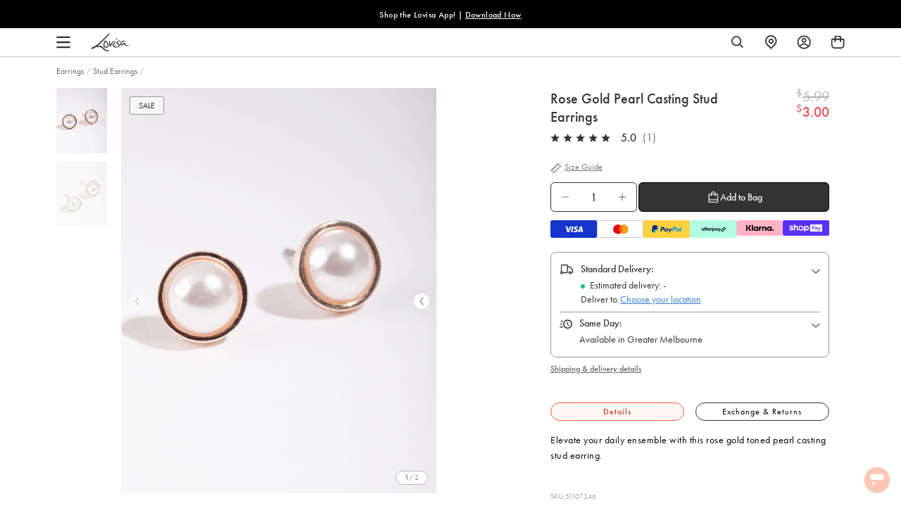

--- FILE ---
content_type: text/css
request_url: https://www.lovisa.com.au/cdn/shop/t/1460/assets/theme-variables.css?v=108865564156272019631769432403
body_size: 938
content:
@font-face{font-family:Jost;font-weight:400;font-style:normal;font-display:swap;src:url(//www.lovisa.com.au/cdn/fonts/jost/jost_n4.d47a1b6347ce4a4c9f437608011273009d91f2b7.woff2) format("woff2"),url(//www.lovisa.com.au/cdn/fonts/jost/jost_n4.791c46290e672b3f85c3d1c651ef2efa3819eadd.woff) format("woff")}:root{--color-primary: #ffffff;--color-secondary: #ea1928;--color-secondary-dark: #ee4854;--color-accent-dark: #d7b18b;--color-off-black: #111111;--color-light-grey: #f9f9f9;--color-blush: #fcece3;--color-icon-svg-path: #4d4d4d;--color-link: #111111;--color-link-hover: #000000;--color-body-text: #000000;--color-body-text-light: #737373;--color-body-text-light-accesible: #525252;--color-text-alert: #e57171;--color-body: #ffffff;--color-default: #ffffff;--color-sale-text: #ee4854;--color-bg-badge-secondary: #ee4854;--color-badge: #ffffff;--color-badge-secondary: #ffffff;--color-fade: rgba(0, 0, 0, .3);--color-shadow: rgba(0, 0, 0, .2);--color-border: #dfdfdf;--color-border-dark: #ffffff;--color-disabled: #f5f5f5;--color-disabled-border: #e8e8e8;--color-error: #fc6161;--color-error-bg: #f8f9fa;--color-success: #ffffff;--color-success-bg: #43bb32;--color-btn-default-fg: #dfdfdf;--color-btn-default-bg: #333333;--color-btn-default-border: #333333;--color-btn-default-fg-hover: #dfdfdf;--color-btn-default-bg-hover: #000000;--color-btn-default-border-hover: #000000;--color-btn-primary-fg: #000000;--color-btn-primary-bg: rgba(0,0,0,0);--color-btn-primary-border: #cfcfcf;--color-btn-primary-fg-hover: #ffffff;--color-btn-primary-bg-hover: #000000;--color-btn-primary-border-hover: #000000;--color-btn-secondary-fg: #ffffff;--color-btn-secondary-bg: #111111;--color-btn-secondary-border: #000000;--color-btn-secondary-fg-hover: #000000;--color-btn-secondary-bg-hover: #ffffff;--color-btn-secondary-border-hover: #000000;--color-filter-border: #666666;--color-filter-background: #cccccc;--color-header-text: #000000;--color-header-bg: #ffffff;--color-navigation-hover: #ffb69e;--color-dropdown-text: #000000;--color-dropdown-bg: #ffffff;--color-cart-count-bg: #000000;--color-cart-count-text: #ffffff;--color-footer-bg: #111111;--color-footer-fg: #ffffff;--color-footer-titles: #ffffff;--color-footer-links: #ffffff;--color-footer-copy: #fafafa;--color-cart-header-bg: --color-blush;--color-cart-content-bg: --color-light-grey;--color-cart-item-bg: var(--color-body);--color-cart-footer-bg: --color-blush;--color-customer-bg: var(--color-body);--color-multibuy-gradient-top: #f0f0f0;--color-multibuy-gradient-bottom: #dcdcdc;--transition-timing-flick: cubic-bezier(.16, .68, .43, .99);--color-privacy-heading: #FF794D;--color-privacy-text: #4D4D4D;--color-privacy-form-title: #1A1A1A;--color-privacy-form-field: #ccc;--color-privacy-border: #333;--color-privacy-checkbox: rgb(102,102,102);--color-privacy-accent: #0C875E;--color-privacy-checkbox-label: #FAF2E3;--color-breadcrumbs-item: #B3B3B3;--color-breadcrumbs-item-active: #666;--color-breadcrumbs-last-child: #FF8557;--svg-chevron-up-icon: url(//www.lovisa.com.au/cdn/shop/t/1460/assets/icon-chevron-up.svg?v=27621308955112243051769409797);--svg-chevron-down-icon: url(//www.lovisa.com.au/cdn/shop/t/1460/assets/icon-chevron-down.svg?v=62829711072486691481769409797);--svg-chevron-left-icon: url(//www.lovisa.com.au/cdn/shop/t/1460/assets/icon-chevron-left-2.svg?v=108220209179394609521769409797);--svg-chevron-left-icon-alt: url(//www.lovisa.com.au/cdn/shop/t/1460/assets/icon-chevron-left.svg?v=107218867470097486141769409797);--svg-chevron-right-icon: url(//www.lovisa.com.au/cdn/shop/t/1460/assets/icon-chevron-right-2.svg?v=43641446630394775771769409797);--svg-chevron-right-icon-alt: url(//www.lovisa.com.au/cdn/shop/t/1460/assets/icon-chevron-right.svg?v=74633236308197599581769409797);--svg-chevron-left-icon-white: url(//www.lovisa.com.au/cdn/shop/t/1460/assets/icon-chevron-left-white.svg?v=44141048517421293221769409797);--svg-chevron-right-icon-white: url(//www.lovisa.com.au/cdn/shop/t/1460/assets/icon-chevron-right-white.svg?v=165374051966928646431769409797);--svg-select-icon: url(//www.lovisa.com.au/cdn/shop/t/1460/assets/icon-arrow-down.svg?v=133462225136156593551769409797);--svg-select-icon-white: url(//www.lovisa.com.au/cdn/shop/t/1460/assets/icon-arrow-down--white.svg?v=37066111895019557641769409797);--icon-quote-left: url(//www.lovisa.com.au/cdn/shop/t/1460/assets/icon-quote-left.svg?v=35343218395327694061769409797);--icon-arrow-slick-left: url(//www.lovisa.com.au/cdn/shop/t/1460/assets/icon-arrow-slick-left.svg?v=140457209741967396621769409797);--icon-arrow-slick-right: url(//www.lovisa.com.au/cdn/shop/t/1460/assets/icon-arrow-slick-right.svg?v=129537398610068386381769409797);--slick-arrow-left: url(//www.lovisa.com.au/cdn/shop/t/1460/assets/arrow-left.svg?v=70565921270553438051769409797);--slick-arrow-right: url(//www.lovisa.com.au/cdn/shop/t/1460/assets/arrow-right.svg?v=143288562374304723461769409797);--about-us-slick-left: url(//www.lovisa.com.au/cdn/shop/t/1460/assets/icon-left-slick-arrow.svg?v=4010497230915939231769409797);--about-us-slick-right: url(//www.lovisa.com.au/cdn/shop/t/1460/assets/icon-right-slick-arrow.svg?v=86295380293729675231769409797);--icon-left: url(//www.lovisa.com.au/cdn/shop/t/1460/assets/icon-left.svg?v=180132127014492969931769409797);--icon-right: url(//www.lovisa.com.au/cdn/shop/t/1460/assets/icon-right.svg?v=64091954953245106101769409797);--icon-zoom-in: url(//www.lovisa.com.au/cdn/shop/t/1460/assets/icon-zoom-in.svg?v=182867785425479034311769409797);--icon-ajax-loader: url(//www.lovisa.com.au/cdn/shop/t/1460/assets/ajax-loader.gif?v=344831891803776881769409797);--icon-check: url(//www.lovisa.com.au/cdn/shop/t/1460/assets/icon-check.svg?v=54046407450325734411769409797);--icon-left-arrow: url(//www.lovisa.com.au/cdn/shop/t/1460/assets/left-arrow.svg?v=32665282382231002081769409797);--icon-right-arrow: url(//www.lovisa.com.au/cdn/shop/t/1460/assets/right-arrow.svg?v=77639563380589998411769409797);--icon-aftership-right-arrow: url(//www.lovisa.com.au/cdn/shop/t/1460/assets/pdp-aftership-right-arrow.svg?v=30638508439778508711769409797);--icon-magnifier: url(//www.lovisa.com.au/cdn/shop/t/1460/assets/magnifier.svg?v=182867785425479034311769409797);--icon-cross: url(//www.lovisa.com.au/cdn/shop/t/1460/assets/cross-icon.svg?v=161120399331355537921769409797);--icon-fomo-badge: url(//www.lovisa.com.au/cdn/shop/t/1460/assets/fomo.svg?v=75909282064915810981769409797);--icon-home-usp-right-arrow: url(//www.lovisa.com.au/cdn/shop/t/1460/assets/home-usp-right-arrow.svg?v=162861426163562410641769409797);--icon-cart-right-arrow: url(//www.lovisa.com.au/cdn/shop/t/1460/assets/cart-right-arrow.svg?v=43955033189577376051769409797);--icon-cart-left-arrow: url(//www.lovisa.com.au/cdn/shop/t/1460/assets/cart-left-arrow.svg?v=27618023217076850191769409797);--home-body-text: #1A1A1A;--home-border-color: #333333;--text-add-to-bag: "ADD TO BAG";--text-add-to-wishlist: "Add to Wishlist";--text-remove-from-wishlist: "Remove from Wishlist"}
/*# sourceMappingURL=/cdn/shop/t/1460/assets/theme-variables.css.map?v=108865564156272019631769432403 */


--- FILE ---
content_type: text/css
request_url: https://www.lovisa.com.au/cdn/shop/t/1460/assets/theme.css?v=2650539625274203611769409797
body_size: 90342
content:
@charset "UTF-8";@keyframes appear{0%{opacity:0;transform:translateY(10%)}to{opacity:1;transform:translateY(0)}}.slick-slider{position:relative;display:block;box-sizing:border-box;-webkit-touch-callout:none;-webkit-user-select:none;-khtml-user-select:none;-moz-user-select:none;-ms-user-select:none;user-select:none;-ms-touch-action:pan-y;touch-action:pan-y;-webkit-tap-highlight-color:transparent}.slick-list{position:relative;overflow:hidden;display:block;margin:0;padding:0}.slick-list:focus{outline:none}.slick-list.dragging{cursor:pointer;cursor:hand}.slick-slider .slick-track,.slick-slider .slick-list{-webkit-transform:translate3d(0,0,0);-moz-transform:translate3d(0,0,0);-ms-transform:translate3d(0,0,0);-o-transform:translate3d(0,0,0);transform:translateZ(0)}.slick-track{position:relative;left:0;top:0;display:block;margin-left:auto;margin-right:auto}.slick-track:before,.slick-track:after{content:"";display:table}.slick-track:after{clear:both}.slick-loading .slick-track{visibility:hidden}.slick-slide{float:left;height:100%;min-height:1px;display:none}[dir=rtl] .slick-slide{float:right}.slick-slide img{display:block}.slick-slide.slick-loading img{display:none}.slick-slide.dragging img{pointer-events:none}.slick-initialized .slick-slide{display:block}.slick-loading .slick-slide{visibility:hidden}.slick-vertical .slick-slide{display:block;height:auto;border:1px solid transparent}.slick-arrow.slick-hidden{display:none}.mfp-bg{position:fixed;z-index:1042;top:0;left:0;overflow:hidden;width:100%;height:100%;background:#0b0b0b;opacity:.8}.mfp-wrap{position:fixed;z-index:1043;top:0;left:0;width:100%;height:100%;outline:none!important;-webkit-backface-visibility:hidden}.mfp-container{position:absolute;top:0;left:0;box-sizing:border-box;width:100%;height:100%;padding:0 8px;text-align:center}.mfp-container:before{content:"";display:inline-block;height:100%;vertical-align:middle}.mfp-align-top .mfp-container:before{display:none}.mfp-content{position:relative;z-index:1045;display:inline-block;vertical-align:middle;margin:0 auto;text-align:left}.mfp-inline-holder .mfp-content,.mfp-ajax-holder .mfp-content{width:100%;cursor:auto}.mfp-ajax-cur{cursor:progress}.mfp-zoom-out-cur,.mfp-zoom-out-cur .mfp-image-holder .mfp-close{cursor:-moz-zoom-out;cursor:-webkit-zoom-out;cursor:zoom-out}.mfp-zoom{cursor:pointer;cursor:-webkit-zoom-in;cursor:-moz-zoom-in;cursor:zoom-in}.mfp-auto-cursor .mfp-content{cursor:auto}.mfp-close,.mfp-arrow,.mfp-preloader,.mfp-counter{-webkit-user-select:none;-moz-user-select:none;user-select:none}.mfp-loading.mfp-figure{display:none}.mfp-hide{display:none!important}.mfp-preloader{position:absolute;z-index:1044;top:50%;right:8px;left:8px;width:auto;margin-top:-.8em;color:#ccc;text-align:center}.mfp-preloader a{color:#ccc}.mfp-preloader a:hover{color:#fff}.mfp-s-ready .mfp-preloader,.mfp-s-error .mfp-content{display:none}button.mfp-close,button.mfp-arrow{z-index:1046;display:block;overflow:visible;padding:0;border:0;cursor:pointer;background:transparent;-webkit-appearance:none;outline:none;box-shadow:none;touch-action:manipulation}button::-moz-focus-inner{padding:0;border:0}.mfp-close{position:absolute;top:0;right:0;width:44px;height:44px;padding:0 0 18px 10px;line-height:44px;text-decoration:none;text-align:center;opacity:.65;color:#fff;font-style:normal;font-size:28px;font-family:Arial,Baskerville,monospace}.mfp-close:hover,.mfp-close:focus{opacity:1}.mfp-close:active{top:1px}.mfp-close-btn-in .mfp-close{color:#333}.mfp-image-holder .mfp-close,.mfp-iframe-holder .mfp-close{color:#fff;right:-6px;text-align:right;padding-right:6px;width:100%}.mfp-counter{position:absolute;top:0;right:0;color:#ccc;font-size:12px;line-height:18px;white-space:nowrap}.mfp-arrow{position:absolute;top:50%;width:90px;height:110px;margin:-55px 0 0;padding:0;opacity:.65;-webkit-tap-highlight-color:transparent}.mfp-arrow:active{margin-top:-54px}.mfp-arrow:hover,.mfp-arrow:focus{opacity:1}.mfp-arrow:before,.mfp-arrow:after{content:"";position:absolute;top:0;left:0;display:block;width:0;height:0;margin-top:35px;margin-left:35px;border:medium inset transparent}.mfp-arrow:after{top:8px;border-top-width:13px;border-bottom-width:13px}.mfp-arrow:before{border-top-width:21px;border-bottom-width:21px;opacity:.7}.mfp-arrow-left{left:0}.mfp-arrow-left:after{border-right:17px solid #ffffff;margin-left:31px}.mfp-arrow-left:before{margin-left:25px;border-right:27px solid #3f3f3f}.mfp-arrow-right{right:0}.mfp-arrow-right:after{border-left:17px solid #ffffff;margin-left:39px}.mfp-arrow-right:before{border-left:27px solid #3f3f3f}.mfp-iframe-holder{padding-top:40px;padding-bottom:40px}.mfp-iframe-holder .mfp-content{line-height:0;width:100%;max-width:900px}.mfp-iframe-holder .mfp-close{top:-40px}.mfp-iframe-scaler{width:100%;height:0;overflow:hidden;padding-top:56.25%}.mfp-iframe-scaler iframe{position:absolute;top:0;left:0;display:block;width:100%;height:100%;box-shadow:0 0 8px #0009;background:#000}img.mfp-img{width:auto;max-width:100%;height:auto;display:block;line-height:0;box-sizing:border-box;padding:40px 0;margin:0 auto}.mfp-figure{line-height:0}.mfp-figure:after{content:"";position:absolute;z-index:-1;top:40px;right:0;bottom:40px;left:0;display:block;width:auto;height:auto;box-shadow:0 0 8px #0009;background:#444}.mfp-figure small{color:#bdbdbd;display:block;font-size:12px;line-height:14px}.mfp-figure figure{margin:0}.mfp-bottom-bar{position:absolute;top:100%;left:0;width:100%;margin-top:-36px;cursor:auto}.mfp-title{text-align:left;line-height:18px;color:#f3f3f3;word-wrap:break-word;padding-right:36px}.mfp-image-holder .mfp-content{max-width:100%}.mfp-gallery .mfp-image-holder .mfp-figure{cursor:pointer}@media screen and (max-width: 800px) and (orientation: landscape),screen and (max-height: 300px){.mfp-img-mobile .mfp-image-holder{padding-left:0;padding-right:0}.mfp-img-mobile img.mfp-img{padding:0}.mfp-img-mobile .mfp-figure:after{top:0;bottom:0}.mfp-img-mobile .mfp-figure small{display:inline;margin-left:5px}.mfp-img-mobile .mfp-bottom-bar{position:fixed;top:auto;bottom:0;box-sizing:border-box;margin:0;padding:3px 5px;background:#0009}.mfp-img-mobile .mfp-bottom-bar:empty{padding:0}.mfp-img-mobile .mfp-counter{right:5px;top:3px}.mfp-img-mobile .mfp-close{position:fixed;top:0;right:0;width:35px;height:35px;padding:0;line-height:35px;background:#0009;text-align:center}}@media all and (max-width: 900px){.mfp-arrow{-webkit-transform:scale(.75);transform:scale(.75)}.mfp-arrow-left{-webkit-transform-origin:0;transform-origin:0}.mfp-arrow-right{-webkit-transform-origin:100%;transform-origin:100%}.mfp-container{padding-left:6px;padding-right:6px}}@keyframes drift-fadeZoomIn{0%{transform:scale(1.5);opacity:0}to{transform:scale(1);opacity:1}}@keyframes drift-fadeZoomOut{0%{transform:scale(1);opacity:1}15%{transform:scale(1.1);opacity:1}to{transform:scale(.5);opacity:0}}@keyframes drift-loader-rotate{0%{transform:translate(-50%,-50%) rotate(0)}50%{transform:translate(-50%,-50%) rotate(-180deg)}to{transform:translate(-50%,-50%) rotate(-360deg)}}@keyframes drift-loader-before{0%{transform:scale(1)}10%{transform:scale(1.2) translate(6px)}25%{transform:scale(1.3) translate(8px)}40%{transform:scale(1.2) translate(6px)}50%{transform:scale(1)}60%{transform:scale(.8) translate(6px)}75%{transform:scale(.7) translate(8px)}90%{transform:scale(.8) translate(6px)}to{transform:scale(1)}}@keyframes drift-loader-after{0%{transform:scale(1)}10%{transform:scale(1.2) translate(-6px)}25%{transform:scale(1.3) translate(-8px)}40%{transform:scale(1.2) translate(-6px)}50%{transform:scale(1)}60%{transform:scale(.8) translate(-6px)}75%{transform:scale(.7) translate(-8px)}90%{transform:scale(.8) translate(-6px)}to{transform:scale(1)}}@-webkit-keyframes drift-fadeZoomIn{0%{-webkit-transform:scale(1.5);opacity:0}to{-webkit-transform:scale(1);opacity:1}}@-webkit-keyframes drift-fadeZoomOut{0%{-webkit-transform:scale(1);opacity:1}15%{-webkit-transform:scale(1.1);opacity:1}to{-webkit-transform:scale(.5);opacity:0}}@-webkit-keyframes drift-loader-rotate{0%{-webkit-transform:translate(-50%,-50%) rotate(0)}50%{-webkit-transform:translate(-50%,-50%) rotate(-180deg)}to{-webkit-transform:translate(-50%,-50%) rotate(-360deg)}}@-webkit-keyframes drift-loader-before{0%{-webkit-transform:scale(1)}10%{-webkit-transform:scale(1.2) translateX(6px)}25%{-webkit-transform:scale(1.3) translateX(8px)}40%{-webkit-transform:scale(1.2) translateX(6px)}50%{-webkit-transform:scale(1)}60%{-webkit-transform:scale(.8) translateX(6px)}75%{-webkit-transform:scale(.7) translateX(8px)}90%{-webkit-transform:scale(.8) translateX(6px)}to{-webkit-transform:scale(1)}}@-webkit-keyframes drift-loader-after{0%{-webkit-transform:scale(1)}10%{-webkit-transform:scale(1.2) translateX(-6px)}25%{-webkit-transform:scale(1.3) translateX(-8px)}40%{-webkit-transform:scale(1.2) translateX(-6px)}50%{-webkit-transform:scale(1)}60%{-webkit-transform:scale(.8) translateX(-6px)}75%{-webkit-transform:scale(.7) translateX(-8px)}90%{-webkit-transform:scale(.8) translateX(-6px)}to{-webkit-transform:scale(1)}}.drift-zoom-pane{background:#00000080;transform:translateZ(0);-webkit-transform:translate3d(0,0,0)}.drift-zoom-pane.drift-opening{animation:drift-fadeZoomIn .18s ease-out;-webkit-animation:drift-fadezoomin .18s ease-out}.drift-zoom-pane.drift-closing{animation:drift-fadeZoomOut .21s ease-in;-webkit-animation:drift-fadezoomout .21s ease-in}.drift-zoom-pane.drift-inline{position:absolute;width:150px;height:150px;border-radius:75px;box-shadow:0 6px 18px #0000004d}.drift-loading .drift-zoom-pane-loader{position:absolute;top:50%;left:50%;display:block;width:66px;height:20px;transform:translate(-50%,-50%);-webkit-transform:translate(-50%,-50%);animation:drift-loader-rotate 1.8s infinite linear;-webkit-animation:drift-loader-rotate 1.8s infinite linear}.drift-zoom-pane-loader:before,.drift-zoom-pane-loader:after{content:"";position:absolute;top:50%;display:block;width:20px;height:20px;margin-top:-10px;border-radius:20px;background:#ffffffe6}.drift-zoom-pane-loader:before{left:0;animation:drift-loader-before 1.8s infinite linear;-webkit-animation:drift-loader-before 1.8s infinite linear}.drift-zoom-pane-loader:after{right:0;animation:drift-loader-after 1.8s infinite linear;-webkit-animation:drift-loader-after 1.8s infinite linear;animation-delay:-.9s;-webkit-animation-delay:-.9s}.drift-bounding-box{background-color:#0006}/*! normalize.css v7.0.0 | MIT License | github.com/necolas/normalize.css */html{line-height:1.15;-ms-text-size-adjust:100%;-webkit-text-size-adjust:100%}body{margin:0}article,aside,footer,header,nav,section{display:block}h1,#piercing-overview .aftercare-heading,#piercing-aftercare .aftercare-heading,#piercing-studio .aftercare-heading{font-size:2em;margin:.67em 0}figcaption,figure,main{display:block}figure{margin:1em 40px}hr{box-sizing:content-box;height:0;overflow:visible}pre{font-family:monospace,monospace;font-size:1em}a{background-color:transparent;-webkit-text-decoration-skip:objects}abbr[title]{border-bottom:none;text-decoration:underline;text-decoration:underline dotted}b,strong{font-weight:inherit}b,strong{font-weight:bolder}code,kbd,samp{font-family:monospace,monospace;font-size:1em}dfn{font-style:italic}mark{background-color:transparent;font-weight:700;color:#000}small{font-size:80%}sub,sup{font-size:75%;line-height:0;position:relative;vertical-align:baseline}sub{bottom:-.25em}sup{top:-.5em}audio,video{display:inline-block}audio:not([controls]){display:none;height:0}img{border-style:none;display:block}svg:not(:root){overflow:hidden}button,input,optgroup,select,textarea{font-family:sans-serif;font-size:100%;line-height:1.15;margin:0}button,input{overflow:visible}button,select{text-transform:none}button,html [type=button],[type=reset],[type=submit]{-webkit-appearance:button}button::-moz-focus-inner,[type=button]::-moz-focus-inner,[type=reset]::-moz-focus-inner,[type=submit]::-moz-focus-inner{border-style:none;padding:0}button:-moz-focusring,[type=button]:-moz-focusring,[type=reset]:-moz-focusring,[type=submit]:-moz-focusring{outline:1px dotted ButtonText}fieldset{padding:.35em .75em .625em}legend{box-sizing:border-box;color:inherit;display:table;max-width:100%;padding:0;white-space:normal}progress{display:inline-block;vertical-align:baseline}textarea{overflow:auto}[type=checkbox],[type=radio]{box-sizing:border-box;padding:0}[type=number]::-webkit-inner-spin-button,[type=number]::-webkit-outer-spin-button{height:auto}[type=search]{-webkit-appearance:textfield;outline-offset:-2px}[type=search]::-webkit-search-cancel-button,[type=search]::-webkit-search-decoration{-webkit-appearance:none}::-webkit-file-upload-button{-webkit-appearance:button;font:inherit}details,menu{display:block}summary{display:list-item}canvas{display:inline-block}template{display:none}[hidden]{display:none}body[data-currency-symbol=MYR] .collection-specific-banner__heading{margin-bottom:4px}body[data-currency-symbol=MYR] .collection-specific-banner__heading sup{top:-1em}@media only screen and (min-width: 768px){body[data-currency-symbol=MYR] .collection-specific-banner__heading sup{font-size:18px}}@media only screen and (max-width: 989px){body[data-currency-symbol=MYR] .collection-specific-banner__heading sup{font-size:12px}}body[data-currency-symbol=MYR] .multibuy-cart-item__details-offer-title sup{font-size:10px;top:-.6em}body[data-currency-symbol=MYR] span.total-price-value sup{font-size:9.5px;top:-.6em}body[data-currency-symbol=MYR] .product-card .product-card__price sup{font-size:9px;top:-.6em}@media only screen and (min-width: 768px){body[data-currency-symbol=MYR] .product__price sup{font-size:12px;top:-.7em}}@media only screen and (max-width: 989px){body[data-currency-symbol=MYR] .product__price sup{font-size:10px;top:-.6em}}*,*:before,*:after{box-sizing:border-box}body,input,textarea,button,select{-webkit-font-smoothing:antialiased;-webkit-text-size-adjust:100%}a:focus{color:inherit}img{max-width:100%}form{margin:0}@media only screen and (max-width: 989px){input,textarea,select{font-size:16px}}button,input[type=submit],label[for]{cursor:pointer}optgroup{font-weight:600}option{color:var(--color-body-text);background-color:var(--color-body)}[tabindex="-1"]:focus{outline:none}a,button,[role=button],input,label,select,textarea{touch-action:manipulation}body,html{color:var(--color-body-text);background-color:var(--color-body);font-family:futura-pt,futura,sans-serif;font-size:16px;font-weight:400;line-height:1.4;text-rendering:optimizeLegibility;-webkit-font-smoothing:antialiased;-moz-osx-font-smoothing:grayscale}@media only screen and (max-width: 767px){body,html{font-size:14px}}button,input,optgroup,select,textarea{font-family:futura-pt,futura,sans-serif;font-size:inherit;font-weight:inherit}b,strong{font-weight:500}.sale-price-text-color,span[data-product-original-price]{margin-right:5px;color:var(--color-sale-text)}s[data-compare-price]{color:var(--color-body-text-light)}.feature-heading{font-size:1.3em;font-family:futura-pt,futura,sans-serif;font-style:normal;line-height:1.2;font-weight:400;text-transform:none;letter-spacing:0}@media only screen and (min-width: 768px){.feature-heading{font-size:2.4em}}.feature-heading:first-child{margin-top:0}.h1,h1,#piercing-overview .aftercare-heading,#piercing-aftercare .aftercare-heading,#piercing-studio .aftercare-heading{font-size:1.9em;font-family:futura-pt,futura,sans-serif;font-weight:400;line-height:1.2;text-transform:none;letter-spacing:0;font-style:normal}@media only screen and (min-width: 990px){.h1,h1,#piercing-overview .aftercare-heading,#piercing-aftercare .aftercare-heading,#piercing-studio .aftercare-heading{font-size:2.5em}}.h1:first-child,h1:first-child,#piercing-overview .aftercare-heading:first-child,#piercing-aftercare .aftercare-heading:first-child,#piercing-studio .aftercare-heading:first-child{margin-top:0}.template-collection .banner__title h1,.template-collection .banner__title #piercing-overview .aftercare-heading,#piercing-overview .template-collection .banner__title .aftercare-heading,.template-collection .banner__title #piercing-aftercare .aftercare-heading,#piercing-aftercare .template-collection .banner__title .aftercare-heading,.template-collection .banner__title #piercing-studio .aftercare-heading,#piercing-studio .template-collection .banner__title .aftercare-heading,.h2,h2{font-size:1.5em;font-family:futura-pt,futura,sans-serif;font-weight:400;line-height:1;text-transform:none;letter-spacing:0;font-style:normal}@media only screen and (min-width: 990px){.template-collection .banner__title h1,.template-collection .banner__title #piercing-overview .aftercare-heading,#piercing-overview .template-collection .banner__title .aftercare-heading,.template-collection .banner__title #piercing-aftercare .aftercare-heading,#piercing-aftercare .template-collection .banner__title .aftercare-heading,.template-collection .banner__title #piercing-studio .aftercare-heading,#piercing-studio .template-collection .banner__title .aftercare-heading,.h2,h2{font-size:2em}}.template-collection .banner__title h1:first-child,.template-collection .banner__title #piercing-overview .aftercare-heading:first-child,#piercing-overview .template-collection .banner__title .aftercare-heading:first-child,.template-collection .banner__title #piercing-aftercare .aftercare-heading:first-child,#piercing-aftercare .template-collection .banner__title .aftercare-heading:first-child,.template-collection .banner__title #piercing-studio .aftercare-heading:first-child,#piercing-studio .template-collection .banner__title .aftercare-heading:first-child,.h2:first-child,h2:first-child{margin-top:0}.h3,h3{font-size:1.5em;font-family:futura-pt,futura,sans-serif;font-weight:400;line-height:1;text-transform:none;letter-spacing:0;font-style:normal}@media only screen and (min-width: 990px){.h3,h3{font-size:1.7em}}.h3:first-child,h3:first-child{margin-top:0}.h4,h4{font-size:1.3em;font-family:futura-pt,futura,sans-serif;font-weight:400;line-height:1.4;text-transform:none;letter-spacing:0;font-style:normal}@media only screen and (min-width: 990px){.h4,h4{font-size:1.5em}}.h4:first-child,h4:first-child{margin-top:0}.h5,h5{font-size:1.2em;font-family:futura-pt,futura,sans-serif;font-weight:400;line-height:1;text-transform:none;letter-spacing:0;font-style:normal;color:var(--color-body-text)}@media only screen and (min-width: 990px){.h5,h5{font-size:1.1em}}.h5:first-child,h5:first-child{margin-top:0}.h6,h6{font-size:1em;font-family:futura-pt,futura,sans-serif;font-weight:400;line-height:1.4;text-transform:uppercase;letter-spacing:0;font-style:normal;color:var(--color-body-text-light)}@media only screen and (min-width: 990px){.h6,h6{font-size:1em}}.font--feature-heading,.font--heading,.font--body{font-family:futura-pt,futura,sans-serif}table th{font-size:1em;font-family:futura-pt,futura,sans-serif;font-weight:500}.small{font-size:.85rem}p{margin:0 0 1rem}ul,ol{padding-start:0;margin:0 0 1rem;padding:0}li{margin-bottom:.8rem}.unstyled-list{padding-start:0;list-style:none;margin-left:0;padding:0}blockquote{margin:0;color:var(--color-body-text-light);margin:0 0 1rem;padding:0 40px;background-image:var(--icon-quote-left);background-repeat:no-repeat;background-position:0 0}.fancy-text:after,.template-blog h1:after,.template-blog #piercing-overview .aftercare-heading:after,#piercing-overview .template-blog .aftercare-heading:after,.template-blog #piercing-aftercare .aftercare-heading:after,#piercing-aftercare .template-blog .aftercare-heading:after,.template-blog #piercing-studio .aftercare-heading:after,#piercing-studio .template-blog .aftercare-heading:after,.shop-insta h1:after,.shop-insta #piercing-overview .aftercare-heading:after,#piercing-overview .shop-insta .aftercare-heading:after,.shop-insta #piercing-aftercare .aftercare-heading:after,#piercing-aftercare .shop-insta .aftercare-heading:after,.shop-insta #piercing-studio .aftercare-heading:after,#piercing-studio .shop-insta .aftercare-heading:after{content:"";display:block;width:50px;margin:15px auto 0;border-top:1px solid #525252}.title--underlined{border-bottom:1px solid currentColor;padding-bottom:20px}.section__title{text-align:center}.section__title h2{position:relative;display:inline-block;font-size:28px;font-family:futura-pt,futura,sans-serif;margin-bottom:60px}@media only screen and (max-width: 989px){.section__title h2{margin-bottom:35px}}.clearfix{zoom:1}.clearfix:after{content:"";display:table;clear:both}.sr-only,.visually-hidden{position:absolute!important;overflow:hidden;clip:rect(0 0 0 0);height:1px;width:1px;margin:-1px;padding:0;border:0}.js-focus-hidden:focus:not(:focus-visible){outline:none}.label-hidden{position:absolute!important;overflow:hidden;clip:rect(0 0 0 0);height:1px;width:1px;margin:-1px;padding:0;border:0}.no-placeholder .label-hidden,.visually-shown{position:inherit!important;overflow:auto;clip:auto;width:auto;height:auto;margin:0}.no-js:not(html){display:none}.no-js .no-js:not(html){display:block}.no-js .js{display:none}.supports-no-cookies:not(html){display:none}.supports-no-cookies .supports-no-cookies:not(html){display:block}.supports-no-cookies .supports-cookies{display:none}.skip-link{text-decoration:underline!important}.skip-link:focus{position:absolute!important;overflow:auto;clip:auto;width:auto;height:auto;margin:0;color:var(--color-body-text);background-color:var(--color-body);z-index:10000;padding:20px;transition:none}.responsive-video{position:relative;width:100%;padding-bottom:56.25%}.responsive-video video,.responsive-video iframe{position:absolute;top:0;left:0;width:100%;height:100%}.acsb-skip-link{text-decoration:underline!important}.align-start{align-items:flex-start}.align-center{align-items:center}.align-end{align-items:flex-end}.align-stretch{align-items:stretch}.align-baseline{align-items:baseline}.justify-start{justify-content:flex-start}.justify-center{justify-content:center}.justify-around{justify-content:space-around}.justify-between{justify-content:space-between}.justify-end{justify-content:flex-end}@media only screen and (min-width: 768px){.desktop-align-start{align-items:flex-start}.desktop-align-center{align-items:center}.desktop-align-end{align-items:flex-end}.desktop-align-stretch{align-items:stretch}.desktop-align-baseline{align-items:baseline}.desktop-justify-start{justify-content:flex-start}.desktop-justify-center{justify-content:center}.desktop-justify-end{justify-content:flex-end}}.text-light{color:var(--color-body-text-light)}.lazyload,.lazyloading{opacity:0;visibility:hidden}.lazyloaded{opacity:1;visibility:visible;transition:opacity .2s}.theme-editor__warning{padding:10px;font-size:14px;font-family:Courier New,Courier,monospace;text-align:center;color:#7d212180;border:1px solid rgba(255,177,177,.5);background-color:#ffb1b14d}div#tapcart-web-banner{z-index:2!important}.sc-ft-popup-h:not(.collapsed){display:none!important}.mobile-only-block{display:none}@media only screen and (max-width: 767px){.mobile-only-block{display:block}}.desktop-only-block{display:block}@media only screen and (max-width: 767px){.desktop-only-block{display:none}}.grid{zoom:1;list-style:none;padding:0;margin:0 0 0 -40px}.grid:after{content:"";display:table;clear:both}.grid--flex{display:flex;flex-wrap:wrap}.grid--flex--center{justify-content:center}.grid--compressed{margin-left:-10px}.grid--compressed .grid__item{padding-left:10px}.grid__item{float:left;padding-left:40px;width:100%}.grid__item[class*=--push]{position:relative}.small-padding{padding-left:10px}.grid--rev{direction:rtl;text-align:left}.grid--rev>.grid__item{direction:ltr;text-align:left;float:right}.grid--separator{position:relative}@media only screen and (min-width: 990px){.grid--separator:before{content:"";position:absolute;top:0;left:calc(50% + 20px);display:block;width:1px;height:100%;background:var(--color-border)}}.one-whole{width:100%}.one-half{width:50%}.one-third{width:33.3333333333%}.two-thirds{width:66.6666666667%}.one-quarter{width:25%}.two-quarters{width:50%}.three-quarters{width:75%}.one-fifth{width:20%}.two-fifths{width:40%}.three-fifths{width:60%}.four-fifths{width:80%}.one-sixth{width:16.6666666667%}.two-sixths{width:33.3333333333%}.three-sixths{width:50%}.four-sixths{width:66.6666666667%}.five-sixths{width:83.3333333333%}.one-eighth{width:12.5%}.two-eighths{width:25%}.three-eighths{width:37.5%}.four-eighths{width:50%}.five-eighths{width:62.5%}.six-eighths{width:75%}.seven-eighths{width:87.5%}.one-tenth{width:10%}.two-tenths{width:20%}.three-tenths{width:30%}.four-tenths{width:40%}.five-tenths{width:50%}.six-tenths{width:60%}.seven-tenths{width:70%}.eight-tenths{width:80%}.nine-tenths{width:90%}.one-twelfth{width:8.3333333333%}.two-twelfths{width:16.6666666667%}.three-twelfths{width:25%}.four-twelfths{width:33.3333333333%}.five-twelfths{width:41.6666666667%}.six-twelfths{width:50%}.seven-twelfths{width:58.3333333333%}.eight-twelfths{width:66.6666666667%}.nine-twelfths{width:75%}.ten-twelfths{width:83.3333333333%}.eleven-twelfths{width:91.6666666667%}.show{display:block!important}.hide{display:none!important}.ignore-flex{position:absolute}.include-flex{position:static}.text-left{text-align:left!important}.text-right{text-align:right!important}.text-center{text-align:center!important}.display-none{display:none}.display-inline{display:inline}.display-inline-block{display:inline-block}.display-block{display:block}.display-table{display:table}.display-table-row{display:table-row}.display-table-cell{display:table-cell}.display-flex{display:flex}.display-inline-flex{display:inline-flex}.m-t-0{margin-top:0}.m-t-xxs{margin-top:10px}.m-t-xs,.blog__tags,.blog-header .page-width{margin-top:20px}.m-t-sm{margin-top:40px}.m-t-md,.template-blog h1,.template-blog #piercing-overview .aftercare-heading,#piercing-overview .template-blog .aftercare-heading,.template-blog #piercing-aftercare .aftercare-heading,#piercing-aftercare .template-blog .aftercare-heading,.template-blog #piercing-studio .aftercare-heading,#piercing-studio .template-blog .aftercare-heading{margin-top:60px}.m-t-lg{margin-top:80px}.m-b-0{margin-bottom:0}.m-b-xxs,.article-card__date,.article-card__title{margin-bottom:10px}.m-b-xs{margin-bottom:20px}.m-b-sm{margin-bottom:40px}.m-b-md{margin-bottom:60px}.m-b-lg{margin-bottom:80px}.m-y-0{margin-top:0;margin-bottom:0}.m-y-xs{margin-top:20px;margin-bottom:20px}.m-y-sm{margin-top:40px;margin-bottom:40px}.m-y-md{margin-top:60px;margin-bottom:60px}.m-y-lg{margin-top:80px;margin-bottom:80px}.m-x-auto{margin-left:auto;margin-right:auto}.m-x-0{margin-left:0;margin-right:0}.m-x-xs{margin-left:20px;margin-right:20px}.m-x-sm{margin-left:40px;margin-right:40px}.m-x-md{margin-left:60px;margin-right:60px}.m-x-lg{margin-left:80px;margin-right:80px}.m-a-0{margin:0}.m-a-xs{margin:20px}.m-a-sm{margin:40px}.m-a-md{margin:60px}.m-a-lg{margin:80px}.p-t-0{padding-top:0}.p-t-xs{padding-top:20px}.p-t-sm{padding-top:40px}.p-t-md{padding-top:60px}.p-t-lg{padding-top:80px}.p-b-0{padding-bottom:0}.p-b-xs{padding-bottom:20px}.p-b-sm{padding-bottom:40px}.p-b-md{padding-bottom:60px}.p-b-lg{padding-bottom:80px}.p-y-0{padding-top:0;padding-bottom:0}.p-y-xs{padding-top:20px;padding-bottom:20px}.p-y-sm{padding-top:40px;padding-bottom:40px}.p-y-md{padding-top:60px;padding-bottom:60px}.p-y-lg{padding-top:80px;padding-bottom:80px}.p-x-0{padding-left:0;padding-right:0}.p-x-xs{padding-left:40px;padding-right:20px}.p-x-sm{padding-left:40px;padding-right:40px}.p-x-md{padding-left:60px;padding-right:60px}.p-x-lg{padding-left:80px;padding-right:80px}.p-a-0{padding:0}.p-a-xs{padding:20px}.p-a-sm{padding:40px}.p-a-md{padding:60px}.p-a-lg{padding:80px}.hidden{display:none}.full-width{position:relative;left:50%;right:50%;width:100vw;margin-left:-50vw;margin-right:-50vw}@media only screen and (max-width: 479px){.xsmall--one-whole{width:100%}.xsmall--one-half{width:50%}.xsmall--one-third{width:33.3333333333%}.xsmall--two-thirds{width:66.6666666667%}.xsmall--one-quarter{width:25%}.xsmall--two-quarters{width:50%}.xsmall--three-quarters{width:75%}.xsmall--one-fifth{width:20%}.xsmall--two-fifths{width:40%}.xsmall--three-fifths{width:60%}.xsmall--four-fifths{width:80%}.xsmall--one-sixth{width:16.6666666667%}.xsmall--two-sixths{width:33.3333333333%}.xsmall--three-sixths{width:50%}.xsmall--four-sixths{width:66.6666666667%}.xsmall--five-sixths{width:83.3333333333%}.xsmall--one-eighth{width:12.5%}.xsmall--two-eighths{width:25%}.xsmall--three-eighths{width:37.5%}.xsmall--four-eighths{width:50%}.xsmall--five-eighths{width:62.5%}.xsmall--six-eighths{width:75%}.xsmall--seven-eighths{width:87.5%}.xsmall--one-tenth{width:10%}.xsmall--two-tenths{width:20%}.xsmall--three-tenths{width:30%}.xsmall--four-tenths{width:40%}.xsmall--five-tenths{width:50%}.xsmall--six-tenths{width:60%}.xsmall--seven-tenths{width:70%}.xsmall--eight-tenths{width:80%}.xsmall--nine-tenths{width:90%}.xsmall--one-twelfth{width:8.3333333333%}.xsmall--two-twelfths{width:16.6666666667%}.xsmall--three-twelfths{width:25%}.xsmall--four-twelfths{width:33.3333333333%}.xsmall--five-twelfths{width:41.6666666667%}.xsmall--six-twelfths{width:50%}.xsmall--seven-twelfths{width:58.3333333333%}.xsmall--eight-twelfths{width:66.6666666667%}.xsmall--nine-twelfths{width:75%}.xsmall--ten-twelfths{width:83.3333333333%}.xsmall--eleven-twelfths{width:91.6666666667%}.grid--uniform .xsmall--one-half:nth-child(odd),.grid--uniform .xsmall--one-third:nth-child(3n+1),.grid--uniform .xsmall--one-quarter:nth-child(4n+1),.grid--uniform .xsmall--one-fifth:nth-child(5n+1),.grid--uniform .xsmall--one-sixth:nth-child(6n+1),.grid--uniform .xsmall--two-sixths:nth-child(3n+1),.grid--uniform .xsmall--three-sixths:nth-child(odd),.grid--uniform .xsmall--one-eighth:nth-child(8n+1),.grid--uniform .xsmall--two-eighths:nth-child(4n+1),.grid--uniform .xsmall--four-eighths:nth-child(odd),.grid--uniform .xsmall--five-tenths:nth-child(odd),.grid--uniform .xsmall--one-twelfth:nth-child(12n+1),.grid--uniform .xsmall--two-twelfths:nth-child(6n+1),.grid--uniform .xsmall--three-twelfths:nth-child(4n+1),.grid--uniform .xsmall--four-twelfths:nth-child(3n+1),.grid--uniform .xsmall--six-twelfths:nth-child(odd){clear:both}.xsmall--show{display:block!important}.xsmall--hide{display:none!important}.xsmall--ignore-flex{position:absolute}.xsmall--include-flex{position:static}.xsmall--text-left{text-align:left!important}.xsmall--text-right{text-align:right!important}.xsmall--text-center{text-align:center!important}.xsmall--display-none{display:none}.xsmall--display-inline{display:inline}.xsmall--display-inline-block{display:inline-block}.xsmall--display-block{display:block}.xsmall--display-table{display:table}.xsmall--display-table-row{display:table-row}.xsmall--display-table-cell{display:table-cell}.xsmall--display-flex{display:flex}.xsmall--display-inline-flex{display:inline-flex}.xsmall--m-t-0{margin-top:0}.xsmall--m-t-xxs{margin-top:10px}.xsmall--m-t-xs{margin-top:20px}.xsmall--m-t-sm{margin-top:40px}.xsmall--m-t-md{margin-top:60px}.xsmall--m-t-lg{margin-top:80px}.xsmall--m-b-0{margin-bottom:0}.xsmall--m-b-xxs{margin-bottom:10px}.xsmall--m-b-xs{margin-bottom:20px}.xsmall--m-b-sm{margin-bottom:40px}.xsmall--m-b-md{margin-bottom:60px}.xsmall--m-b-lg{margin-bottom:80px}.xsmall--m-y-0{margin-top:0;margin-bottom:0}.xsmall--m-y-xs{margin-top:20px;margin-bottom:20px}.xsmall--m-y-sm{margin-top:40px;margin-bottom:40px}.xsmall--m-y-md{margin-top:60px;margin-bottom:60px}.xsmall--m-y-lg{margin-top:80px;margin-bottom:80px}.xsmall--m-x-auto{margin-left:auto;margin-right:auto}.xsmall--m-x-0{margin-left:0;margin-right:0}.xsmall--m-x-xs{margin-left:20px;margin-right:20px}.xsmall--m-x-sm{margin-left:40px;margin-right:40px}.xsmall--m-x-md{margin-left:60px;margin-right:60px}.xsmall--m-x-lg{margin-left:80px;margin-right:80px}.xsmall--m-a-0{margin:0}.xsmall--m-a-xs{margin:20px}.xsmall--m-a-sm{margin:40px}.xsmall--m-a-md{margin:60px}.xsmall--m-a-lg{margin:80px}.xsmall--p-t-0{padding-top:0}.xsmall--p-t-xs{padding-top:20px}.xsmall--p-t-sm{padding-top:40px}.xsmall--p-t-md{padding-top:60px}.xsmall--p-t-lg{padding-top:80px}.xsmall--p-b-0{padding-bottom:0}.xsmall--p-b-xs{padding-bottom:20px}.xsmall--p-b-sm{padding-bottom:40px}.xsmall--p-b-md{padding-bottom:60px}.xsmall--p-b-lg{padding-bottom:80px}.xsmall--p-y-0{padding-top:0;padding-bottom:0}.xsmall--p-y-xs{padding-top:20px;padding-bottom:20px}.xsmall--p-y-sm{padding-top:40px;padding-bottom:40px}.xsmall--p-y-md{padding-top:60px;padding-bottom:60px}.xsmall--p-y-lg{padding-top:80px;padding-bottom:80px}.xsmall--p-x-0{padding-left:0;padding-right:0}.xsmall--p-x-xs{padding-left:40px;padding-right:20px}.xsmall--p-x-sm{padding-left:40px;padding-right:40px}.xsmall--p-x-md{padding-left:60px;padding-right:60px}.xsmall--p-x-lg{padding-left:80px;padding-right:80px}.xsmall--p-a-0{padding:0}.xsmall--p-a-xs{padding:20px}.xsmall--p-a-sm{padding:40px}.xsmall--p-a-md{padding:60px}.xsmall--p-a-lg{padding:80px}.xsmall--hidden{display:none}.xsmall--full-width{position:relative;left:50%;right:50%;width:100vw;margin-left:-50vw;margin-right:-50vw}}@media only screen and (min-width: 480px) and (max-width: 767px){.small--one-whole{width:100%}.small--one-half{width:50%}.small--one-third{width:33.3333333333%}.small--two-thirds{width:66.6666666667%}.small--one-quarter{width:25%}.small--two-quarters{width:50%}.small--three-quarters{width:75%}.small--one-fifth{width:20%}.small--two-fifths{width:40%}.small--three-fifths{width:60%}.small--four-fifths{width:80%}.small--one-sixth{width:16.6666666667%}.small--two-sixths{width:33.3333333333%}.small--three-sixths{width:50%}.small--four-sixths{width:66.6666666667%}.small--five-sixths{width:83.3333333333%}.small--one-eighth{width:12.5%}.small--two-eighths{width:25%}.small--three-eighths{width:37.5%}.small--four-eighths{width:50%}.small--five-eighths{width:62.5%}.small--six-eighths{width:75%}.small--seven-eighths{width:87.5%}.small--one-tenth{width:10%}.small--two-tenths{width:20%}.small--three-tenths{width:30%}.small--four-tenths{width:40%}.small--five-tenths{width:50%}.small--six-tenths{width:60%}.small--seven-tenths{width:70%}.small--eight-tenths{width:80%}.small--nine-tenths{width:90%}.small--one-twelfth{width:8.3333333333%}.small--two-twelfths{width:16.6666666667%}.small--three-twelfths{width:25%}.small--four-twelfths{width:33.3333333333%}.small--five-twelfths{width:41.6666666667%}.small--six-twelfths{width:50%}.small--seven-twelfths{width:58.3333333333%}.small--eight-twelfths{width:66.6666666667%}.small--nine-twelfths{width:75%}.small--ten-twelfths{width:83.3333333333%}.small--eleven-twelfths{width:91.6666666667%}.grid--uniform .small--one-half:nth-child(odd),.grid--uniform .small--one-third:nth-child(3n+1),.grid--uniform .small--one-quarter:nth-child(4n+1),.grid--uniform .small--one-fifth:nth-child(5n+1),.grid--uniform .small--one-sixth:nth-child(6n+1),.grid--uniform .small--two-sixths:nth-child(3n+1),.grid--uniform .small--three-sixths:nth-child(odd),.grid--uniform .small--one-eighth:nth-child(8n+1),.grid--uniform .small--two-eighths:nth-child(4n+1),.grid--uniform .small--four-eighths:nth-child(odd),.grid--uniform .small--five-tenths:nth-child(odd),.grid--uniform .small--one-twelfth:nth-child(12n+1),.grid--uniform .small--two-twelfths:nth-child(6n+1),.grid--uniform .small--three-twelfths:nth-child(4n+1),.grid--uniform .small--four-twelfths:nth-child(3n+1),.grid--uniform .small--six-twelfths:nth-child(odd){clear:both}.small--show{display:block!important}.small--hide{display:none!important}.small--ignore-flex{position:absolute}.small--include-flex{position:static}.small--text-left{text-align:left!important}.small--text-right{text-align:right!important}.small--text-center{text-align:center!important}.small--display-none{display:none}.small--display-inline{display:inline}.small--display-inline-block{display:inline-block}.small--display-block{display:block}.small--display-table{display:table}.small--display-table-row{display:table-row}.small--display-table-cell{display:table-cell}.small--display-flex{display:flex}.small--display-inline-flex{display:inline-flex}.small--m-t-0{margin-top:0}.small--m-t-xxs{margin-top:10px}.small--m-t-xs{margin-top:20px}.small--m-t-sm{margin-top:40px}.small--m-t-md{margin-top:60px}.small--m-t-lg{margin-top:80px}.small--m-b-0{margin-bottom:0}.small--m-b-xxs{margin-bottom:10px}.small--m-b-xs{margin-bottom:20px}.small--m-b-sm{margin-bottom:40px}.small--m-b-md{margin-bottom:60px}.small--m-b-lg{margin-bottom:80px}.small--m-y-0{margin-top:0;margin-bottom:0}.small--m-y-xs{margin-top:20px;margin-bottom:20px}.small--m-y-sm{margin-top:40px;margin-bottom:40px}.small--m-y-md{margin-top:60px;margin-bottom:60px}.small--m-y-lg{margin-top:80px;margin-bottom:80px}.small--m-x-auto{margin-left:auto;margin-right:auto}.small--m-x-0{margin-left:0;margin-right:0}.small--m-x-xs{margin-left:20px;margin-right:20px}.small--m-x-sm{margin-left:40px;margin-right:40px}.small--m-x-md{margin-left:60px;margin-right:60px}.small--m-x-lg{margin-left:80px;margin-right:80px}.small--m-a-0{margin:0}.small--m-a-xs{margin:20px}.small--m-a-sm{margin:40px}.small--m-a-md{margin:60px}.small--m-a-lg{margin:80px}.small--p-t-0{padding-top:0}.small--p-t-xs{padding-top:20px}.small--p-t-sm{padding-top:40px}.small--p-t-md{padding-top:60px}.small--p-t-lg{padding-top:80px}.small--p-b-0{padding-bottom:0}.small--p-b-xs{padding-bottom:20px}.small--p-b-sm{padding-bottom:40px}.small--p-b-md{padding-bottom:60px}.small--p-b-lg{padding-bottom:80px}.small--p-y-0{padding-top:0;padding-bottom:0}.small--p-y-xs{padding-top:20px;padding-bottom:20px}.small--p-y-sm{padding-top:40px;padding-bottom:40px}.small--p-y-md{padding-top:60px;padding-bottom:60px}.small--p-y-lg{padding-top:80px;padding-bottom:80px}.small--p-x-0{padding-left:0;padding-right:0}.small--p-x-xs{padding-left:40px;padding-right:20px}.small--p-x-sm{padding-left:40px;padding-right:40px}.small--p-x-md{padding-left:60px;padding-right:60px}.small--p-x-lg{padding-left:80px;padding-right:80px}.small--p-a-0{padding:0}.small--p-a-xs{padding:20px}.small--p-a-sm{padding:40px}.small--p-a-md{padding:60px}.small--p-a-lg{padding:80px}.small--hidden{display:none}.small--full-width{position:relative;left:50%;right:50%;width:100vw;margin-left:-50vw;margin-right:-50vw}}@media only screen and (min-width: 480px){.small-up--one-whole{width:100%}.small-up--one-half{width:50%}.small-up--one-third{width:33.3333333333%}.small-up--two-thirds{width:66.6666666667%}.small-up--one-quarter{width:25%}.small-up--two-quarters{width:50%}.small-up--three-quarters{width:75%}.small-up--one-fifth{width:20%}.small-up--two-fifths{width:40%}.small-up--three-fifths{width:60%}.small-up--four-fifths{width:80%}.small-up--one-sixth{width:16.6666666667%}.small-up--two-sixths{width:33.3333333333%}.small-up--three-sixths{width:50%}.small-up--four-sixths{width:66.6666666667%}.small-up--five-sixths{width:83.3333333333%}.small-up--one-eighth{width:12.5%}.small-up--two-eighths{width:25%}.small-up--three-eighths{width:37.5%}.small-up--four-eighths{width:50%}.small-up--five-eighths{width:62.5%}.small-up--six-eighths{width:75%}.small-up--seven-eighths{width:87.5%}.small-up--one-tenth{width:10%}.small-up--two-tenths{width:20%}.small-up--three-tenths{width:30%}.small-up--four-tenths{width:40%}.small-up--five-tenths{width:50%}.small-up--six-tenths{width:60%}.small-up--seven-tenths{width:70%}.small-up--eight-tenths{width:80%}.small-up--nine-tenths{width:90%}.small-up--one-twelfth{width:8.3333333333%}.small-up--two-twelfths{width:16.6666666667%}.small-up--three-twelfths{width:25%}.small-up--four-twelfths{width:33.3333333333%}.small-up--five-twelfths{width:41.6666666667%}.small-up--six-twelfths{width:50%}.small-up--seven-twelfths{width:58.3333333333%}.small-up--eight-twelfths{width:66.6666666667%}.small-up--nine-twelfths{width:75%}.small-up--ten-twelfths{width:83.3333333333%}.small-up--eleven-twelfths{width:91.6666666667%}.grid--uniform .small-up--one-half:nth-child(odd),.grid--uniform .small-up--one-third:nth-child(3n+1),.grid--uniform .small-up--one-quarter:nth-child(4n+1),.grid--uniform .small-up--one-fifth:nth-child(5n+1),.grid--uniform .small-up--one-sixth:nth-child(6n+1),.grid--uniform .small-up--two-sixths:nth-child(3n+1),.grid--uniform .small-up--three-sixths:nth-child(odd),.grid--uniform .small-up--one-eighth:nth-child(8n+1),.grid--uniform .small-up--two-eighths:nth-child(4n+1),.grid--uniform .small-up--four-eighths:nth-child(odd),.grid--uniform .small-up--five-tenths:nth-child(odd),.grid--uniform .small-up--one-twelfth:nth-child(12n+1),.grid--uniform .small-up--two-twelfths:nth-child(6n+1),.grid--uniform .small-up--three-twelfths:nth-child(4n+1),.grid--uniform .small-up--four-twelfths:nth-child(3n+1),.grid--uniform .small-up--six-twelfths:nth-child(odd){clear:both}.small-up--show{display:block!important}.small-up--hide{display:none!important}.small-up--ignore-flex{position:absolute}.small-up--include-flex{position:static}.small-up--text-left{text-align:left!important}.small-up--text-right{text-align:right!important}.small-up--text-center{text-align:center!important}.small-up--display-none{display:none}.small-up--display-inline{display:inline}.small-up--display-inline-block{display:inline-block}.small-up--display-block{display:block}.small-up--display-table{display:table}.small-up--display-table-row{display:table-row}.small-up--display-table-cell{display:table-cell}.small-up--display-flex{display:flex}.small-up--display-inline-flex{display:inline-flex}.small-up--m-t-0{margin-top:0}.small-up--m-t-xxs{margin-top:10px}.small-up--m-t-xs{margin-top:20px}.small-up--m-t-sm{margin-top:40px}.small-up--m-t-md{margin-top:60px}.small-up--m-t-lg{margin-top:80px}.small-up--m-b-0{margin-bottom:0}.small-up--m-b-xxs{margin-bottom:10px}.small-up--m-b-xs{margin-bottom:20px}.small-up--m-b-sm{margin-bottom:40px}.small-up--m-b-md{margin-bottom:60px}.small-up--m-b-lg{margin-bottom:80px}.small-up--m-y-0{margin-top:0;margin-bottom:0}.small-up--m-y-xs{margin-top:20px;margin-bottom:20px}.small-up--m-y-sm{margin-top:40px;margin-bottom:40px}.small-up--m-y-md{margin-top:60px;margin-bottom:60px}.small-up--m-y-lg{margin-top:80px;margin-bottom:80px}.small-up--m-x-auto{margin-left:auto;margin-right:auto}.small-up--m-x-0{margin-left:0;margin-right:0}.small-up--m-x-xs{margin-left:20px;margin-right:20px}.small-up--m-x-sm{margin-left:40px;margin-right:40px}.small-up--m-x-md{margin-left:60px;margin-right:60px}.small-up--m-x-lg{margin-left:80px;margin-right:80px}.small-up--m-a-0{margin:0}.small-up--m-a-xs{margin:20px}.small-up--m-a-sm{margin:40px}.small-up--m-a-md{margin:60px}.small-up--m-a-lg{margin:80px}.small-up--p-t-0{padding-top:0}.small-up--p-t-xs{padding-top:20px}.small-up--p-t-sm{padding-top:40px}.small-up--p-t-md{padding-top:60px}.small-up--p-t-lg{padding-top:80px}.small-up--p-b-0{padding-bottom:0}.small-up--p-b-xs{padding-bottom:20px}.small-up--p-b-sm{padding-bottom:40px}.small-up--p-b-md{padding-bottom:60px}.small-up--p-b-lg{padding-bottom:80px}.small-up--p-y-0{padding-top:0;padding-bottom:0}.small-up--p-y-xs{padding-top:20px;padding-bottom:20px}.small-up--p-y-sm{padding-top:40px;padding-bottom:40px}.small-up--p-y-md{padding-top:60px;padding-bottom:60px}.small-up--p-y-lg{padding-top:80px;padding-bottom:80px}.small-up--p-x-0{padding-left:0;padding-right:0}.small-up--p-x-xs{padding-left:40px;padding-right:20px}.small-up--p-x-sm{padding-left:40px;padding-right:40px}.small-up--p-x-md{padding-left:60px;padding-right:60px}.small-up--p-x-lg{padding-left:80px;padding-right:80px}.small-up--p-a-0{padding:0}.small-up--p-a-xs{padding:20px}.small-up--p-a-sm{padding:40px}.small-up--p-a-md{padding:60px}.small-up--p-a-lg{padding:80px}.small-up--hidden{display:none}.small-up--full-width{position:relative;left:50%;right:50%;width:100vw;margin-left:-50vw;margin-right:-50vw}}@media only screen and (max-width: 767px){.small-down--one-whole{width:100%}.small-down--one-half{width:50%}.small-down--one-third{width:33.3333333333%}.small-down--two-thirds{width:66.6666666667%}.small-down--one-quarter{width:25%}.small-down--two-quarters{width:50%}.small-down--three-quarters{width:75%}.small-down--one-fifth{width:20%}.small-down--two-fifths{width:40%}.small-down--three-fifths{width:60%}.small-down--four-fifths{width:80%}.small-down--one-sixth{width:16.6666666667%}.small-down--two-sixths{width:33.3333333333%}.small-down--three-sixths{width:50%}.small-down--four-sixths{width:66.6666666667%}.small-down--five-sixths{width:83.3333333333%}.small-down--one-eighth{width:12.5%}.small-down--two-eighths{width:25%}.small-down--three-eighths{width:37.5%}.small-down--four-eighths{width:50%}.small-down--five-eighths{width:62.5%}.small-down--six-eighths{width:75%}.small-down--seven-eighths{width:87.5%}.small-down--one-tenth{width:10%}.small-down--two-tenths{width:20%}.small-down--three-tenths{width:30%}.small-down--four-tenths{width:40%}.small-down--five-tenths{width:50%}.small-down--six-tenths{width:60%}.small-down--seven-tenths{width:70%}.small-down--eight-tenths{width:80%}.small-down--nine-tenths{width:90%}.small-down--one-twelfth{width:8.3333333333%}.small-down--two-twelfths{width:16.6666666667%}.small-down--three-twelfths{width:25%}.small-down--four-twelfths{width:33.3333333333%}.small-down--five-twelfths{width:41.6666666667%}.small-down--six-twelfths{width:50%}.small-down--seven-twelfths{width:58.3333333333%}.small-down--eight-twelfths{width:66.6666666667%}.small-down--nine-twelfths{width:75%}.small-down--ten-twelfths{width:83.3333333333%}.small-down--eleven-twelfths{width:91.6666666667%}.grid--uniform .small-down--one-half:nth-child(odd),.grid--uniform .small-down--one-third:nth-child(3n+1),.grid--uniform .small-down--one-quarter:nth-child(4n+1),.grid--uniform .small-down--one-fifth:nth-child(5n+1),.grid--uniform .small-down--one-sixth:nth-child(6n+1),.grid--uniform .small-down--two-sixths:nth-child(3n+1),.grid--uniform .small-down--three-sixths:nth-child(odd),.grid--uniform .small-down--one-eighth:nth-child(8n+1),.grid--uniform .small-down--two-eighths:nth-child(4n+1),.grid--uniform .small-down--four-eighths:nth-child(odd),.grid--uniform .small-down--five-tenths:nth-child(odd),.grid--uniform .small-down--one-twelfth:nth-child(12n+1),.grid--uniform .small-down--two-twelfths:nth-child(6n+1),.grid--uniform .small-down--three-twelfths:nth-child(4n+1),.grid--uniform .small-down--four-twelfths:nth-child(3n+1),.grid--uniform .small-down--six-twelfths:nth-child(odd){clear:both}.small-down--show{display:block!important}.small-down--hide{display:none!important}.small-down--ignore-flex{position:absolute}.small-down--include-flex{position:static}.small-down--text-left{text-align:left!important}.small-down--text-right{text-align:right!important}.small-down--text-center{text-align:center!important}.small-down--display-none{display:none}.small-down--display-inline{display:inline}.small-down--display-inline-block{display:inline-block}.small-down--display-block{display:block}.small-down--display-table{display:table}.small-down--display-table-row{display:table-row}.small-down--display-table-cell{display:table-cell}.small-down--display-flex{display:flex}.small-down--display-inline-flex{display:inline-flex}.small-down--m-t-0{margin-top:0}.small-down--m-t-xxs{margin-top:10px}.small-down--m-t-xs{margin-top:20px}.small-down--m-t-sm{margin-top:40px}.small-down--m-t-md{margin-top:60px}.small-down--m-t-lg{margin-top:80px}.small-down--m-b-0{margin-bottom:0}.small-down--m-b-xxs{margin-bottom:10px}.small-down--m-b-xs{margin-bottom:20px}.small-down--m-b-sm{margin-bottom:40px}.small-down--m-b-md{margin-bottom:60px}.small-down--m-b-lg{margin-bottom:80px}.small-down--m-y-0{margin-top:0;margin-bottom:0}.small-down--m-y-xs{margin-top:20px;margin-bottom:20px}.small-down--m-y-sm{margin-top:40px;margin-bottom:40px}.small-down--m-y-md{margin-top:60px;margin-bottom:60px}.small-down--m-y-lg{margin-top:80px;margin-bottom:80px}.small-down--m-x-auto{margin-left:auto;margin-right:auto}.small-down--m-x-0{margin-left:0;margin-right:0}.small-down--m-x-xs{margin-left:20px;margin-right:20px}.small-down--m-x-sm{margin-left:40px;margin-right:40px}.small-down--m-x-md{margin-left:60px;margin-right:60px}.small-down--m-x-lg{margin-left:80px;margin-right:80px}.small-down--m-a-0{margin:0}.small-down--m-a-xs{margin:20px}.small-down--m-a-sm{margin:40px}.small-down--m-a-md{margin:60px}.small-down--m-a-lg{margin:80px}.small-down--p-t-0{padding-top:0}.small-down--p-t-xs{padding-top:20px}.small-down--p-t-sm{padding-top:40px}.small-down--p-t-md{padding-top:60px}.small-down--p-t-lg{padding-top:80px}.small-down--p-b-0{padding-bottom:0}.small-down--p-b-xs{padding-bottom:20px}.small-down--p-b-sm{padding-bottom:40px}.small-down--p-b-md{padding-bottom:60px}.small-down--p-b-lg{padding-bottom:80px}.small-down--p-y-0{padding-top:0;padding-bottom:0}.small-down--p-y-xs{padding-top:20px;padding-bottom:20px}.small-down--p-y-sm{padding-top:40px;padding-bottom:40px}.small-down--p-y-md{padding-top:60px;padding-bottom:60px}.small-down--p-y-lg{padding-top:80px;padding-bottom:80px}.small-down--p-x-0{padding-left:0;padding-right:0}.small-down--p-x-xs{padding-left:40px;padding-right:20px}.small-down--p-x-sm{padding-left:40px;padding-right:40px}.small-down--p-x-md{padding-left:60px;padding-right:60px}.small-down--p-x-lg{padding-left:80px;padding-right:80px}.small-down--p-a-0{padding:0}.small-down--p-a-xs{padding:20px}.small-down--p-a-sm{padding:40px}.small-down--p-a-md{padding:60px}.small-down--p-a-lg{padding:80px}.small-down--hidden{display:none}.small-down--full-width{position:relative;left:50%;right:50%;width:100vw;margin-left:-50vw;margin-right:-50vw}}@media only screen and (min-width: 768px) and (max-width: 989px){.medium--one-whole{width:100%}.medium--one-half{width:50%}.medium--one-third{width:33.3333333333%}.medium--two-thirds{width:66.6666666667%}.medium--one-quarter{width:25%}.medium--two-quarters{width:50%}.medium--three-quarters{width:75%}.medium--one-fifth{width:20%}.medium--two-fifths{width:40%}.medium--three-fifths{width:60%}.medium--four-fifths{width:80%}.medium--one-sixth{width:16.6666666667%}.medium--two-sixths{width:33.3333333333%}.medium--three-sixths{width:50%}.medium--four-sixths{width:66.6666666667%}.medium--five-sixths{width:83.3333333333%}.medium--one-eighth{width:12.5%}.medium--two-eighths{width:25%}.medium--three-eighths{width:37.5%}.medium--four-eighths{width:50%}.medium--five-eighths{width:62.5%}.medium--six-eighths{width:75%}.medium--seven-eighths{width:87.5%}.medium--one-tenth{width:10%}.medium--two-tenths{width:20%}.medium--three-tenths{width:30%}.medium--four-tenths{width:40%}.medium--five-tenths{width:50%}.medium--six-tenths{width:60%}.medium--seven-tenths{width:70%}.medium--eight-tenths{width:80%}.medium--nine-tenths{width:90%}.medium--one-twelfth{width:8.3333333333%}.medium--two-twelfths{width:16.6666666667%}.medium--three-twelfths{width:25%}.medium--four-twelfths{width:33.3333333333%}.medium--five-twelfths{width:41.6666666667%}.medium--six-twelfths{width:50%}.medium--seven-twelfths{width:58.3333333333%}.medium--eight-twelfths{width:66.6666666667%}.medium--nine-twelfths{width:75%}.medium--ten-twelfths{width:83.3333333333%}.medium--eleven-twelfths{width:91.6666666667%}.grid--uniform .medium--one-half:nth-child(odd),.grid--uniform .medium--one-third:nth-child(3n+1),.grid--uniform .medium--one-quarter:nth-child(4n+1),.grid--uniform .medium--one-fifth:nth-child(5n+1),.grid--uniform .medium--one-sixth:nth-child(6n+1),.grid--uniform .medium--two-sixths:nth-child(3n+1),.grid--uniform .medium--three-sixths:nth-child(odd),.grid--uniform .medium--one-eighth:nth-child(8n+1),.grid--uniform .medium--two-eighths:nth-child(4n+1),.grid--uniform .medium--four-eighths:nth-child(odd),.grid--uniform .medium--five-tenths:nth-child(odd),.grid--uniform .medium--one-twelfth:nth-child(12n+1),.grid--uniform .medium--two-twelfths:nth-child(6n+1),.grid--uniform .medium--three-twelfths:nth-child(4n+1),.grid--uniform .medium--four-twelfths:nth-child(3n+1),.grid--uniform .medium--six-twelfths:nth-child(odd){clear:both}.medium--show{display:block!important}.medium--hide{display:none!important}.medium--ignore-flex{position:absolute}.medium--include-flex{position:static}.medium--text-left{text-align:left!important}.medium--text-right{text-align:right!important}.medium--text-center{text-align:center!important}.medium--display-none{display:none}.medium--display-inline{display:inline}.medium--display-inline-block{display:inline-block}.medium--display-block{display:block}.medium--display-table{display:table}.medium--display-table-row{display:table-row}.medium--display-table-cell{display:table-cell}.medium--display-flex{display:flex}.medium--display-inline-flex{display:inline-flex}.medium--m-t-0{margin-top:0}.medium--m-t-xxs{margin-top:10px}.medium--m-t-xs{margin-top:20px}.medium--m-t-sm{margin-top:40px}.medium--m-t-md{margin-top:60px}.medium--m-t-lg{margin-top:80px}.medium--m-b-0{margin-bottom:0}.medium--m-b-xxs{margin-bottom:10px}.medium--m-b-xs{margin-bottom:20px}.medium--m-b-sm{margin-bottom:40px}.medium--m-b-md{margin-bottom:60px}.medium--m-b-lg{margin-bottom:80px}.medium--m-y-0{margin-top:0;margin-bottom:0}.medium--m-y-xs{margin-top:20px;margin-bottom:20px}.medium--m-y-sm{margin-top:40px;margin-bottom:40px}.medium--m-y-md{margin-top:60px;margin-bottom:60px}.medium--m-y-lg{margin-top:80px;margin-bottom:80px}.medium--m-x-auto{margin-left:auto;margin-right:auto}.medium--m-x-0{margin-left:0;margin-right:0}.medium--m-x-xs{margin-left:20px;margin-right:20px}.medium--m-x-sm{margin-left:40px;margin-right:40px}.medium--m-x-md{margin-left:60px;margin-right:60px}.medium--m-x-lg{margin-left:80px;margin-right:80px}.medium--m-a-0{margin:0}.medium--m-a-xs{margin:20px}.medium--m-a-sm{margin:40px}.medium--m-a-md{margin:60px}.medium--m-a-lg{margin:80px}.medium--p-t-0{padding-top:0}.medium--p-t-xs{padding-top:20px}.medium--p-t-sm{padding-top:40px}.medium--p-t-md{padding-top:60px}.medium--p-t-lg{padding-top:80px}.medium--p-b-0{padding-bottom:0}.medium--p-b-xs{padding-bottom:20px}.medium--p-b-sm{padding-bottom:40px}.medium--p-b-md{padding-bottom:60px}.medium--p-b-lg{padding-bottom:80px}.medium--p-y-0{padding-top:0;padding-bottom:0}.medium--p-y-xs{padding-top:20px;padding-bottom:20px}.medium--p-y-sm{padding-top:40px;padding-bottom:40px}.medium--p-y-md{padding-top:60px;padding-bottom:60px}.medium--p-y-lg{padding-top:80px;padding-bottom:80px}.medium--p-x-0{padding-left:0;padding-right:0}.medium--p-x-xs{padding-left:40px;padding-right:20px}.medium--p-x-sm{padding-left:40px;padding-right:40px}.medium--p-x-md{padding-left:60px;padding-right:60px}.medium--p-x-lg{padding-left:80px;padding-right:80px}.medium--p-a-0{padding:0}.medium--p-a-xs{padding:20px}.medium--p-a-sm{padding:40px}.medium--p-a-md{padding:60px}.medium--p-a-lg{padding:80px}.medium--hidden{display:none}.medium--full-width{position:relative;left:50%;right:50%;width:100vw;margin-left:-50vw;margin-right:-50vw}}@media only screen and (max-width: 989px){.medium-down--one-whole{width:100%}.medium-down--one-half{width:50%}.medium-down--one-third{width:33.3333333333%}.medium-down--two-thirds{width:66.6666666667%}.medium-down--one-quarter{width:25%}.medium-down--two-quarters{width:50%}.medium-down--three-quarters{width:75%}.medium-down--one-fifth{width:20%}.medium-down--two-fifths{width:40%}.medium-down--three-fifths{width:60%}.medium-down--four-fifths{width:80%}.medium-down--one-sixth{width:16.6666666667%}.medium-down--two-sixths{width:33.3333333333%}.medium-down--three-sixths{width:50%}.medium-down--four-sixths{width:66.6666666667%}.medium-down--five-sixths{width:83.3333333333%}.medium-down--one-eighth{width:12.5%}.medium-down--two-eighths{width:25%}.medium-down--three-eighths{width:37.5%}.medium-down--four-eighths{width:50%}.medium-down--five-eighths{width:62.5%}.medium-down--six-eighths{width:75%}.medium-down--seven-eighths{width:87.5%}.medium-down--one-tenth{width:10%}.medium-down--two-tenths{width:20%}.medium-down--three-tenths{width:30%}.medium-down--four-tenths{width:40%}.medium-down--five-tenths{width:50%}.medium-down--six-tenths{width:60%}.medium-down--seven-tenths{width:70%}.medium-down--eight-tenths{width:80%}.medium-down--nine-tenths{width:90%}.medium-down--one-twelfth{width:8.3333333333%}.medium-down--two-twelfths{width:16.6666666667%}.medium-down--three-twelfths{width:25%}.medium-down--four-twelfths{width:33.3333333333%}.medium-down--five-twelfths{width:41.6666666667%}.medium-down--six-twelfths{width:50%}.medium-down--seven-twelfths{width:58.3333333333%}.medium-down--eight-twelfths{width:66.6666666667%}.medium-down--nine-twelfths{width:75%}.medium-down--ten-twelfths{width:83.3333333333%}.medium-down--eleven-twelfths{width:91.6666666667%}.grid--uniform .medium-down--one-half:nth-child(odd),.grid--uniform .medium-down--one-third:nth-child(3n+1),.grid--uniform .medium-down--one-quarter:nth-child(4n+1),.grid--uniform .medium-down--one-fifth:nth-child(5n+1),.grid--uniform .medium-down--one-sixth:nth-child(6n+1),.grid--uniform .medium-down--two-sixths:nth-child(3n+1),.grid--uniform .medium-down--three-sixths:nth-child(odd),.grid--uniform .medium-down--one-eighth:nth-child(8n+1),.grid--uniform .medium-down--two-eighths:nth-child(4n+1),.grid--uniform .medium-down--four-eighths:nth-child(odd),.grid--uniform .medium-down--five-tenths:nth-child(odd),.grid--uniform .medium-down--one-twelfth:nth-child(12n+1),.grid--uniform .medium-down--two-twelfths:nth-child(6n+1),.grid--uniform .medium-down--three-twelfths:nth-child(4n+1),.grid--uniform .medium-down--four-twelfths:nth-child(3n+1),.grid--uniform .medium-down--six-twelfths:nth-child(odd){clear:both}.medium-down--show{display:block!important}.medium-down--hide{display:none!important}.medium-down--ignore-flex{position:absolute}.medium-down--include-flex{position:static}.medium-down--text-left{text-align:left!important}.medium-down--text-right{text-align:right!important}.medium-down--text-center{text-align:center!important}.medium-down--display-none{display:none}.medium-down--display-inline{display:inline}.medium-down--display-inline-block{display:inline-block}.medium-down--display-block{display:block}.medium-down--display-table{display:table}.medium-down--display-table-row{display:table-row}.medium-down--display-table-cell{display:table-cell}.medium-down--display-flex{display:flex}.medium-down--display-inline-flex{display:inline-flex}.medium-down--m-t-0{margin-top:0}.medium-down--m-t-xxs{margin-top:10px}.medium-down--m-t-xs{margin-top:20px}.medium-down--m-t-sm{margin-top:40px}.medium-down--m-t-md{margin-top:60px}.medium-down--m-t-lg{margin-top:80px}.medium-down--m-b-0{margin-bottom:0}.medium-down--m-b-xxs{margin-bottom:10px}.medium-down--m-b-xs{margin-bottom:20px}.medium-down--m-b-sm{margin-bottom:40px}.medium-down--m-b-md{margin-bottom:60px}.medium-down--m-b-lg{margin-bottom:80px}.medium-down--m-y-0{margin-top:0;margin-bottom:0}.medium-down--m-y-xs{margin-top:20px;margin-bottom:20px}.medium-down--m-y-sm{margin-top:40px;margin-bottom:40px}.medium-down--m-y-md{margin-top:60px;margin-bottom:60px}.medium-down--m-y-lg{margin-top:80px;margin-bottom:80px}.medium-down--m-x-auto{margin-left:auto;margin-right:auto}.medium-down--m-x-0{margin-left:0;margin-right:0}.medium-down--m-x-xs{margin-left:20px;margin-right:20px}.medium-down--m-x-sm{margin-left:40px;margin-right:40px}.medium-down--m-x-md{margin-left:60px;margin-right:60px}.medium-down--m-x-lg{margin-left:80px;margin-right:80px}.medium-down--m-a-0{margin:0}.medium-down--m-a-xs{margin:20px}.medium-down--m-a-sm{margin:40px}.medium-down--m-a-md{margin:60px}.medium-down--m-a-lg{margin:80px}.medium-down--p-t-0{padding-top:0}.medium-down--p-t-xs{padding-top:20px}.medium-down--p-t-sm{padding-top:40px}.medium-down--p-t-md{padding-top:60px}.medium-down--p-t-lg{padding-top:80px}.medium-down--p-b-0{padding-bottom:0}.medium-down--p-b-xs{padding-bottom:20px}.medium-down--p-b-sm{padding-bottom:40px}.medium-down--p-b-md{padding-bottom:60px}.medium-down--p-b-lg{padding-bottom:80px}.medium-down--p-y-0{padding-top:0;padding-bottom:0}.medium-down--p-y-xs{padding-top:20px;padding-bottom:20px}.medium-down--p-y-sm{padding-top:40px;padding-bottom:40px}.medium-down--p-y-md{padding-top:60px;padding-bottom:60px}.medium-down--p-y-lg{padding-top:80px;padding-bottom:80px}.medium-down--p-x-0{padding-left:0;padding-right:0}.medium-down--p-x-xs{padding-left:40px;padding-right:20px}.medium-down--p-x-sm{padding-left:40px;padding-right:40px}.medium-down--p-x-md{padding-left:60px;padding-right:60px}.medium-down--p-x-lg{padding-left:80px;padding-right:80px}.medium-down--p-a-0{padding:0}.medium-down--p-a-xs{padding:20px}.medium-down--p-a-sm{padding:40px}.medium-down--p-a-md{padding:60px}.medium-down--p-a-lg{padding:80px}.medium-down--hidden{display:none}.medium-down--full-width{position:relative;left:50%;right:50%;width:100vw;margin-left:-50vw;margin-right:-50vw}}@media only screen and (min-width: 768px){.medium-up--one-whole{width:100%}.medium-up--one-half{width:50%}.medium-up--one-third{width:33.3333333333%}.medium-up--two-thirds{width:66.6666666667%}.medium-up--one-quarter{width:25%}.medium-up--two-quarters{width:50%}.medium-up--three-quarters{width:75%}.medium-up--one-fifth{width:20%}.medium-up--two-fifths{width:40%}.medium-up--three-fifths{width:60%}.medium-up--four-fifths{width:80%}.medium-up--one-sixth{width:16.6666666667%}.medium-up--two-sixths{width:33.3333333333%}.medium-up--three-sixths{width:50%}.medium-up--four-sixths{width:66.6666666667%}.medium-up--five-sixths{width:83.3333333333%}.medium-up--one-eighth{width:12.5%}.medium-up--two-eighths{width:25%}.medium-up--three-eighths{width:37.5%}.medium-up--four-eighths{width:50%}.medium-up--five-eighths{width:62.5%}.medium-up--six-eighths{width:75%}.medium-up--seven-eighths{width:87.5%}.medium-up--one-tenth{width:10%}.medium-up--two-tenths{width:20%}.medium-up--three-tenths{width:30%}.medium-up--four-tenths{width:40%}.medium-up--five-tenths{width:50%}.medium-up--six-tenths{width:60%}.medium-up--seven-tenths{width:70%}.medium-up--eight-tenths{width:80%}.medium-up--nine-tenths{width:90%}.medium-up--one-twelfth{width:8.3333333333%}.medium-up--two-twelfths{width:16.6666666667%}.medium-up--three-twelfths{width:25%}.medium-up--four-twelfths{width:33.3333333333%}.medium-up--five-twelfths{width:41.6666666667%}.medium-up--six-twelfths{width:50%}.medium-up--seven-twelfths{width:58.3333333333%}.medium-up--eight-twelfths{width:66.6666666667%}.medium-up--nine-twelfths{width:75%}.medium-up--ten-twelfths{width:83.3333333333%}.medium-up--eleven-twelfths{width:91.6666666667%}.grid--uniform .medium-up--one-half:nth-child(odd),.grid--uniform .medium-up--one-third:nth-child(3n+1),.grid--uniform .medium-up--one-quarter:nth-child(4n+1),.grid--uniform .medium-up--one-fifth:nth-child(5n+1),.grid--uniform .medium-up--one-sixth:nth-child(6n+1),.grid--uniform .medium-up--two-sixths:nth-child(3n+1),.grid--uniform .medium-up--three-sixths:nth-child(odd),.grid--uniform .medium-up--one-eighth:nth-child(8n+1),.grid--uniform .medium-up--two-eighths:nth-child(4n+1),.grid--uniform .medium-up--four-eighths:nth-child(odd),.grid--uniform .medium-up--five-tenths:nth-child(odd),.grid--uniform .medium-up--one-twelfth:nth-child(12n+1),.grid--uniform .medium-up--two-twelfths:nth-child(6n+1),.grid--uniform .medium-up--three-twelfths:nth-child(4n+1),.grid--uniform .medium-up--four-twelfths:nth-child(3n+1),.grid--uniform .medium-up--six-twelfths:nth-child(odd){clear:both}.medium-up--show{display:block!important}.medium-up--hide{display:none!important}.medium-up--ignore-flex{position:absolute}.medium-up--include-flex{position:static}.medium-up--text-left{text-align:left!important}.medium-up--text-right{text-align:right!important}.medium-up--text-center{text-align:center!important}.medium-up--display-none{display:none}.medium-up--display-inline{display:inline}.medium-up--display-inline-block{display:inline-block}.medium-up--display-block{display:block}.medium-up--display-table{display:table}.medium-up--display-table-row{display:table-row}.medium-up--display-table-cell{display:table-cell}.medium-up--display-flex{display:flex}.medium-up--display-inline-flex{display:inline-flex}.medium-up--m-t-0{margin-top:0}.medium-up--m-t-xxs{margin-top:10px}.medium-up--m-t-xs{margin-top:20px}.medium-up--m-t-sm{margin-top:40px}.medium-up--m-t-md{margin-top:60px}.medium-up--m-t-lg{margin-top:80px}.medium-up--m-b-0{margin-bottom:0}.medium-up--m-b-xxs{margin-bottom:10px}.medium-up--m-b-xs{margin-bottom:20px}.medium-up--m-b-sm{margin-bottom:40px}.medium-up--m-b-md{margin-bottom:60px}.medium-up--m-b-lg{margin-bottom:80px}.medium-up--m-y-0{margin-top:0;margin-bottom:0}.medium-up--m-y-xs{margin-top:20px;margin-bottom:20px}.medium-up--m-y-sm{margin-top:40px;margin-bottom:40px}.medium-up--m-y-md{margin-top:60px;margin-bottom:60px}.medium-up--m-y-lg{margin-top:80px;margin-bottom:80px}.medium-up--m-x-auto{margin-left:auto;margin-right:auto}.medium-up--m-x-0{margin-left:0;margin-right:0}.medium-up--m-x-xs{margin-left:20px;margin-right:20px}.medium-up--m-x-sm{margin-left:40px;margin-right:40px}.medium-up--m-x-md{margin-left:60px;margin-right:60px}.medium-up--m-x-lg{margin-left:80px;margin-right:80px}.medium-up--m-a-0{margin:0}.medium-up--m-a-xs{margin:20px}.medium-up--m-a-sm{margin:40px}.medium-up--m-a-md{margin:60px}.medium-up--m-a-lg{margin:80px}.medium-up--p-t-0{padding-top:0}.medium-up--p-t-xs{padding-top:20px}.medium-up--p-t-sm{padding-top:40px}.medium-up--p-t-md{padding-top:60px}.medium-up--p-t-lg{padding-top:80px}.medium-up--p-b-0{padding-bottom:0}.medium-up--p-b-xs{padding-bottom:20px}.medium-up--p-b-sm{padding-bottom:40px}.medium-up--p-b-md{padding-bottom:60px}.medium-up--p-b-lg{padding-bottom:80px}.medium-up--p-y-0{padding-top:0;padding-bottom:0}.medium-up--p-y-xs{padding-top:20px;padding-bottom:20px}.medium-up--p-y-sm{padding-top:40px;padding-bottom:40px}.medium-up--p-y-md{padding-top:60px;padding-bottom:60px}.medium-up--p-y-lg{padding-top:80px;padding-bottom:80px}.medium-up--p-x-0{padding-left:0;padding-right:0}.medium-up--p-x-xs{padding-left:40px;padding-right:20px}.medium-up--p-x-sm{padding-left:40px;padding-right:40px}.medium-up--p-x-md{padding-left:60px;padding-right:60px}.medium-up--p-x-lg{padding-left:80px;padding-right:80px}.medium-up--p-a-0{padding:0}.medium-up--p-a-xs{padding:20px}.medium-up--p-a-sm{padding:40px}.medium-up--p-a-md{padding:60px}.medium-up--p-a-lg{padding:80px}.medium-up--hidden{display:none}.medium-up--full-width{position:relative;left:50%;right:50%;width:100vw;margin-left:-50vw;margin-right:-50vw}}@media only screen and (min-width: 990px){.large-up--one-whole{width:100%}.large-up--one-half{width:50%}.large-up--one-third{width:33.3333333333%}.large-up--two-thirds{width:66.6666666667%}.large-up--one-quarter{width:25%}.large-up--two-quarters{width:50%}.large-up--three-quarters{width:75%}.large-up--one-fifth{width:20%}.large-up--two-fifths{width:40%}.large-up--three-fifths{width:60%}.large-up--four-fifths{width:80%}.large-up--one-sixth{width:16.6666666667%}.large-up--two-sixths{width:33.3333333333%}.large-up--three-sixths{width:50%}.large-up--four-sixths{width:66.6666666667%}.large-up--five-sixths{width:83.3333333333%}.large-up--one-eighth{width:12.5%}.large-up--two-eighths{width:25%}.large-up--three-eighths{width:37.5%}.large-up--four-eighths{width:50%}.large-up--five-eighths{width:62.5%}.large-up--six-eighths{width:75%}.large-up--seven-eighths{width:87.5%}.large-up--one-tenth{width:10%}.large-up--two-tenths{width:20%}.large-up--three-tenths{width:30%}.large-up--four-tenths{width:40%}.large-up--five-tenths{width:50%}.large-up--six-tenths{width:60%}.large-up--seven-tenths{width:70%}.large-up--eight-tenths{width:80%}.large-up--nine-tenths{width:90%}.large-up--one-twelfth{width:8.3333333333%}.large-up--two-twelfths{width:16.6666666667%}.large-up--three-twelfths{width:25%}.large-up--four-twelfths{width:33.3333333333%}.large-up--five-twelfths{width:41.6666666667%}.large-up--six-twelfths{width:50%}.large-up--seven-twelfths{width:58.3333333333%}.large-up--eight-twelfths{width:66.6666666667%}.large-up--nine-twelfths{width:75%}.large-up--ten-twelfths{width:83.3333333333%}.large-up--eleven-twelfths{width:91.6666666667%}.grid--uniform .large-up--one-half:nth-child(odd),.grid--uniform .large-up--one-third:nth-child(3n+1),.grid--uniform .large-up--one-quarter:nth-child(4n+1),.grid--uniform .large-up--one-fifth:nth-child(5n+1),.grid--uniform .large-up--one-sixth:nth-child(6n+1),.grid--uniform .large-up--two-sixths:nth-child(3n+1),.grid--uniform .large-up--three-sixths:nth-child(odd),.grid--uniform .large-up--one-eighth:nth-child(8n+1),.grid--uniform .large-up--two-eighths:nth-child(4n+1),.grid--uniform .large-up--four-eighths:nth-child(odd),.grid--uniform .large-up--five-tenths:nth-child(odd),.grid--uniform .large-up--one-twelfth:nth-child(12n+1),.grid--uniform .large-up--two-twelfths:nth-child(6n+1),.grid--uniform .large-up--three-twelfths:nth-child(4n+1),.grid--uniform .large-up--four-twelfths:nth-child(3n+1),.grid--uniform .large-up--six-twelfths:nth-child(odd){clear:both}.large-up--show{display:block!important}.large-up--hide{display:none!important}.large-up--ignore-flex{position:absolute}.large-up--include-flex{position:static}.large-up--text-left{text-align:left!important}.large-up--text-right{text-align:right!important}.large-up--text-center{text-align:center!important}.large-up--display-none{display:none}.large-up--display-inline{display:inline}.large-up--display-inline-block{display:inline-block}.large-up--display-block{display:block}.large-up--display-table{display:table}.large-up--display-table-row{display:table-row}.large-up--display-table-cell{display:table-cell}.large-up--display-flex{display:flex}.large-up--display-inline-flex{display:inline-flex}.large-up--m-t-0{margin-top:0}.large-up--m-t-xxs{margin-top:10px}.large-up--m-t-xs{margin-top:20px}.large-up--m-t-sm{margin-top:40px}.large-up--m-t-md{margin-top:60px}.large-up--m-t-lg{margin-top:80px}.large-up--m-b-0{margin-bottom:0}.large-up--m-b-xxs{margin-bottom:10px}.large-up--m-b-xs{margin-bottom:20px}.large-up--m-b-sm{margin-bottom:40px}.large-up--m-b-md{margin-bottom:60px}.large-up--m-b-lg{margin-bottom:80px}.large-up--m-y-0{margin-top:0;margin-bottom:0}.large-up--m-y-xs{margin-top:20px;margin-bottom:20px}.large-up--m-y-sm{margin-top:40px;margin-bottom:40px}.large-up--m-y-md{margin-top:60px;margin-bottom:60px}.large-up--m-y-lg{margin-top:80px;margin-bottom:80px}.large-up--m-x-auto{margin-left:auto;margin-right:auto}.large-up--m-x-0{margin-left:0;margin-right:0}.large-up--m-x-xs{margin-left:20px;margin-right:20px}.large-up--m-x-sm{margin-left:40px;margin-right:40px}.large-up--m-x-md{margin-left:60px;margin-right:60px}.large-up--m-x-lg{margin-left:80px;margin-right:80px}.large-up--m-a-0{margin:0}.large-up--m-a-xs{margin:20px}.large-up--m-a-sm{margin:40px}.large-up--m-a-md{margin:60px}.large-up--m-a-lg{margin:80px}.large-up--p-t-0{padding-top:0}.large-up--p-t-xs{padding-top:20px}.large-up--p-t-sm{padding-top:40px}.large-up--p-t-md{padding-top:60px}.large-up--p-t-lg{padding-top:80px}.large-up--p-b-0{padding-bottom:0}.large-up--p-b-xs{padding-bottom:20px}.large-up--p-b-sm{padding-bottom:40px}.large-up--p-b-md{padding-bottom:60px}.large-up--p-b-lg{padding-bottom:80px}.large-up--p-y-0{padding-top:0;padding-bottom:0}.large-up--p-y-xs{padding-top:20px;padding-bottom:20px}.large-up--p-y-sm{padding-top:40px;padding-bottom:40px}.large-up--p-y-md{padding-top:60px;padding-bottom:60px}.large-up--p-y-lg{padding-top:80px;padding-bottom:80px}.large-up--p-x-0{padding-left:0;padding-right:0}.large-up--p-x-xs{padding-left:40px;padding-right:20px}.large-up--p-x-sm{padding-left:40px;padding-right:40px}.large-up--p-x-md{padding-left:60px;padding-right:60px}.large-up--p-x-lg{padding-left:80px;padding-right:80px}.large-up--p-a-0{padding:0}.large-up--p-a-xs{padding:20px}.large-up--p-a-sm{padding:40px}.large-up--p-a-md{padding:60px}.large-up--p-a-lg{padding:80px}.large-up--hidden{display:none}.large-up--full-width{position:relative;left:50%;right:50%;width:100vw;margin-left:-50vw;margin-right:-50vw}}@media only screen and (max-width: 479px){.xsmall--push-one-half{left:50%}.xsmall--push-one-third{left:33.3333333333%}.xsmall--push-two-thirds{left:66.6666666667%}.xsmall--push-one-quarter{left:25%}.xsmall--push-two-quarters{left:50%}.xsmall--push-three-quarters{left:75%}.xsmall--push-one-fifth{left:20%}.xsmall--push-two-fifths{left:40%}.xsmall--push-three-fifths{left:60%}.xsmall--push-four-fifths{left:80%}.xsmall--push-one-sixth{left:16.6666666667%}.xsmall--push-two-sixths{left:33.3333333333%}.xsmall--push-three-sixths{left:50%}.xsmall--push-four-sixths{left:66.6666666667%}.xsmall--push-five-sixths{left:83.3333333333%}.xsmall--push-one-eighth{left:12.5%}.xsmall--push-two-eighths{left:25%}.xsmall--push-three-eighths{left:37.5%}.xsmall--push-four-eighths{left:50%}.xsmall--push-five-eighths{left:62.5%}.xsmall--push-six-eighths{left:75%}.xsmall--push-seven-eighths{left:87.5%}.xsmall--push-one-tenth{left:10%}.xsmall--push-two-tenths{left:20%}.xsmall--push-three-tenths{left:30%}.xsmall--push-four-tenths{left:40%}.xsmall--push-five-tenths{left:50%}.xsmall--push-six-tenths{left:60%}.xsmall--push-seven-tenths{left:70%}.xsmall--push-eight-tenths{left:80%}.xsmall--push-nine-tenths{left:90%}.xsmall--push-one-twelfth{left:8.3333333333%}.xsmall--push-two-twelfths{left:16.6666666667%}.xsmall--push-three-twelfths{left:25%}.xsmall--push-four-twelfths{left:33.3333333333%}.xsmall--push-five-twelfths{left:41.6666666667%}.xsmall--push-six-twelfths{left:50%}.xsmall--push-seven-twelfths{left:58.3333333333%}.xsmall--push-eight-twelfths{left:66.6666666667%}.xsmall--push-nine-twelfths{left:75%}.xsmall--push-ten-twelfths{left:83.3333333333%}.xsmall--push-eleven-twelfths{left:91.6666666667%}}@media only screen and (min-width: 480px){.small-up--push-one-half{left:50%}.small-up--push-one-third{left:33.3333333333%}.small-up--push-two-thirds{left:66.6666666667%}.small-up--push-one-quarter{left:25%}.small-up--push-two-quarters{left:50%}.small-up--push-three-quarters{left:75%}.small-up--push-one-fifth{left:20%}.small-up--push-two-fifths{left:40%}.small-up--push-three-fifths{left:60%}.small-up--push-four-fifths{left:80%}.small-up--push-one-sixth{left:16.6666666667%}.small-up--push-two-sixths{left:33.3333333333%}.small-up--push-three-sixths{left:50%}.small-up--push-four-sixths{left:66.6666666667%}.small-up--push-five-sixths{left:83.3333333333%}.small-up--push-one-eighth{left:12.5%}.small-up--push-two-eighths{left:25%}.small-up--push-three-eighths{left:37.5%}.small-up--push-four-eighths{left:50%}.small-up--push-five-eighths{left:62.5%}.small-up--push-six-eighths{left:75%}.small-up--push-seven-eighths{left:87.5%}.small-up--push-one-tenth{left:10%}.small-up--push-two-tenths{left:20%}.small-up--push-three-tenths{left:30%}.small-up--push-four-tenths{left:40%}.small-up--push-five-tenths{left:50%}.small-up--push-six-tenths{left:60%}.small-up--push-seven-tenths{left:70%}.small-up--push-eight-tenths{left:80%}.small-up--push-nine-tenths{left:90%}.small-up--push-one-twelfth{left:8.3333333333%}.small-up--push-two-twelfths{left:16.6666666667%}.small-up--push-three-twelfths{left:25%}.small-up--push-four-twelfths{left:33.3333333333%}.small-up--push-five-twelfths{left:41.6666666667%}.small-up--push-six-twelfths{left:50%}.small-up--push-seven-twelfths{left:58.3333333333%}.small-up--push-eight-twelfths{left:66.6666666667%}.small-up--push-nine-twelfths{left:75%}.small-up--push-ten-twelfths{left:83.3333333333%}.small-up--push-eleven-twelfths{left:91.6666666667%}}@media only screen and (min-width: 768px){.medium-up--push-one-half{left:50%}.medium-up--push-one-third{left:33.3333333333%}.medium-up--push-two-thirds{left:66.6666666667%}.medium-up--push-one-quarter{left:25%}.medium-up--push-two-quarters{left:50%}.medium-up--push-three-quarters{left:75%}.medium-up--push-one-fifth{left:20%}.medium-up--push-two-fifths{left:40%}.medium-up--push-three-fifths{left:60%}.medium-up--push-four-fifths{left:80%}.medium-up--push-one-sixth{left:16.6666666667%}.medium-up--push-two-sixths{left:33.3333333333%}.medium-up--push-three-sixths{left:50%}.medium-up--push-four-sixths{left:66.6666666667%}.medium-up--push-five-sixths{left:83.3333333333%}.medium-up--push-one-eighth{left:12.5%}.medium-up--push-two-eighths{left:25%}.medium-up--push-three-eighths{left:37.5%}.medium-up--push-four-eighths{left:50%}.medium-up--push-five-eighths{left:62.5%}.medium-up--push-six-eighths{left:75%}.medium-up--push-seven-eighths{left:87.5%}.medium-up--push-one-tenth{left:10%}.medium-up--push-two-tenths{left:20%}.medium-up--push-three-tenths{left:30%}.medium-up--push-four-tenths{left:40%}.medium-up--push-five-tenths{left:50%}.medium-up--push-six-tenths{left:60%}.medium-up--push-seven-tenths{left:70%}.medium-up--push-eight-tenths{left:80%}.medium-up--push-nine-tenths{left:90%}.medium-up--push-one-twelfth{left:8.3333333333%}.medium-up--push-two-twelfths{left:16.6666666667%}.medium-up--push-three-twelfths{left:25%}.medium-up--push-four-twelfths{left:33.3333333333%}.medium-up--push-five-twelfths{left:41.6666666667%}.medium-up--push-six-twelfths{left:50%}.medium-up--push-seven-twelfths{left:58.3333333333%}.medium-up--push-eight-twelfths{left:66.6666666667%}.medium-up--push-nine-twelfths{left:75%}.medium-up--push-ten-twelfths{left:83.3333333333%}.medium-up--push-eleven-twelfths{left:91.6666666667%}}@media only screen and (min-width: 990px){.large-up--push-one-half{left:50%}.large-up--push-one-third{left:33.3333333333%}.large-up--push-two-thirds{left:66.6666666667%}.large-up--push-one-quarter{left:25%}.large-up--push-two-quarters{left:50%}.large-up--push-three-quarters{left:75%}.large-up--push-one-fifth{left:20%}.large-up--push-two-fifths{left:40%}.large-up--push-three-fifths{left:60%}.large-up--push-four-fifths{left:80%}.large-up--push-one-sixth{left:16.6666666667%}.large-up--push-two-sixths{left:33.3333333333%}.large-up--push-three-sixths{left:50%}.large-up--push-four-sixths{left:66.6666666667%}.large-up--push-five-sixths{left:83.3333333333%}.large-up--push-one-eighth{left:12.5%}.large-up--push-two-eighths{left:25%}.large-up--push-three-eighths{left:37.5%}.large-up--push-four-eighths{left:50%}.large-up--push-five-eighths{left:62.5%}.large-up--push-six-eighths{left:75%}.large-up--push-seven-eighths{left:87.5%}.large-up--push-one-tenth{left:10%}.large-up--push-two-tenths{left:20%}.large-up--push-three-tenths{left:30%}.large-up--push-four-tenths{left:40%}.large-up--push-five-tenths{left:50%}.large-up--push-six-tenths{left:60%}.large-up--push-seven-tenths{left:70%}.large-up--push-eight-tenths{left:80%}.large-up--push-nine-tenths{left:90%}.large-up--push-one-twelfth{left:8.3333333333%}.large-up--push-two-twelfths{left:16.6666666667%}.large-up--push-three-twelfths{left:25%}.large-up--push-four-twelfths{left:33.3333333333%}.large-up--push-five-twelfths{left:41.6666666667%}.large-up--push-six-twelfths{left:50%}.large-up--push-seven-twelfths{left:58.3333333333%}.large-up--push-eight-twelfths{left:66.6666666667%}.large-up--push-nine-twelfths{left:75%}.large-up--push-ten-twelfths{left:83.3333333333%}.large-up--push-eleven-twelfths{left:91.6666666667%}}.grid__item{list-style:none}*{outline:none}html{padding-bottom:0!important}body,html{background-color:var(--color-body);overflow:initial!important}.page-width{zoom:1;width:100%;padding:0 20px;margin:0 auto}.page-width:after{content:"";display:table;clear:both}@media only screen and (min-width: 1200px){.page-width{padding:0 80px;max-width:100%}}.page-width-wide{zoom:1;width:100%;max-width:1280px;padding:0 20px;margin:0 auto}.page-width-wide:after{content:"";display:table;clear:both}@media only screen and (min-width: 990px){.page-width-wide{padding:0 10px}}.page-width--medium{zoom:1;width:100%;max-width:1015px;padding:0 20px;margin:0 auto}.page-width--medium:after{content:"";display:table;clear:both}.page-width-full{zoom:1;width:100%;padding:0 20px;margin:0 auto}.page-width-full:after{content:"";display:table;clear:both}@media only screen and (min-width: 990px){.page-width-full{padding:0}}.page-width-narrow{zoom:1;width:100%;max-width:600px;padding:0 20px;margin:0 auto}.page-width-narrow:after{content:"";display:table;clear:both}@media only screen and (min-width: 990px){.page-width-narrow{padding:0 40px}}.main-content{position:relative;z-index:2}.main-content:target{padding-top:60px}.template-collection .main-content{min-height:100px}.icon{display:inline-block;width:20px;height:20px;vertical-align:middle;fill:currentColor}.no-svg .icon{display:none}.icon--wide{width:40px}.icon:not(.icon--full-color) circle,.icon:not(.icon--full-color) ellipse,.icon:not(.icon--full-color) g,.icon:not(.icon--full-color) line,.icon:not(.icon--full-color) path,.icon:not(.icon--full-color) polygon,.icon:not(.icon--full-color) polyline,.icon:not(.icon--full-color) rect{fill:inherit;stroke:inherit}.icon-fallback-text{position:absolute!important;overflow:hidden;clip:rect(0 0 0 0);height:1px;width:1px;margin:-1px;padding:0;border:0}.no-svg .icon-fallback-text{position:static!important;overflow:auto;clip:auto;width:auto;height:auto;margin:0}.payment-icons{-webkit-user-select:"none";user-select:"none";cursor:default}.icon-shopify-logo{width:calc(1.5 * 16 * 120 / 35);height:24}.rte img{height:auto;margin:3rem 0}.rte table{table-layout:fixed}.rte ul,.rte ol{margin:0 0 20px 40px}.rte ul{list-style:disc outside}.rte ul ul{list-style:circle outside}.rte ul ul ul{list-style:square outside}.text-center.rte ul,.text-center.rte ol,.text-center .rte ul,.text-center .rte ol{margin-left:0;list-style-position:inside}.rte-table{max-width:100%;overflow:auto;-webkit-overflow-scrolling:touch}.rte__video-wrapper{position:relative;overflow:hidden;max-width:100%;padding-bottom:56.25%;height:0;height:auto;margin:3rem 0}.rte__video-wrapper iframe{position:absolute;top:0;left:0;width:100%;height:100%}.rte__table-wrapper{max-width:100%;overflow:auto;-webkit-overflow-scrolling:touch}p a{text-decoration:none;position:relative;display:inline;color:var(--color-body-text);border-bottom:1px solid var(--color-border);transition:all .3s;transition-timing-function:var(--transition-timing-flick)}p a:visited{color:var(--color-body-text)}p a:hover,p a:focus{background:none;border-bottom:1px solid #000000;color:#000}.rte a:not(.btn){text-decoration:none;position:relative;display:inline;color:var(--color-body-text);border-bottom:1px solid var(--color-border);transition:all .3s;transition-timing-function:var(--transition-timing-flick)}.rte a:not(.btn):visited{color:var(--color-body-text)}.rte a:not(.btn):hover,.rte a:not(.btn):focus{background:none;border-bottom:1px solid #000000;color:#000}.link--directional{text-decoration:none;position:relative;display:inline;color:var(--color-body-text);border-bottom:1px solid var(--color-border);transition:all .3s;transition-timing-function:var(--transition-timing-flick)}.link--directional:visited{color:var(--color-body-text)}.link--directional:hover,.link--directional:focus{background:none;border-bottom:1px solid #000000;color:#000}.link--directional svg{width:10px;height:10px}.link--more{text-decoration:none;position:relative;display:inline;color:var(--color-body-text-light);border-bottom:1px solid transparent;transition:all .3s;transition-timing-function:var(--transition-timing-flick);border:none}.link--more:visited{color:var(--color-body-text-light)}.link--more:hover,.link--more:focus{background:none;border-bottom:1px solid #000000;color:#000}.link--more:after{content:"";display:inline-block;vertical-align:middle;margin-left:10px;width:10px;height:1px;background-color:currentColor}.link--more:hover,.link--more:focus{border:none}table{border-collapse:collapse;width:100%;max-width:100%;margin:0 0 1rem}table th{border-bottom:none;padding:.75em;text-align:left}table td{padding:.75em}table td.no-border{border-top-color:transparent}table td input[type=number]{max-width:100px}table a{text-decoration:none;position:relative;display:inline;color:var(--color-body-text);border-bottom:1px solid var(--color-border);transition:all .3s;transition-timing-function:var(--transition-timing-flick)}table a:visited{color:var(--color-body-text)}table a:hover,table a:focus{background:none;border-bottom:1px solid #000000;color:#000}@media only screen and (max-width: 767px){.responsive-table{width:100%}.responsive-table thead{display:none}.responsive-table tr{display:block;margin-bottom:10px;padding-bottom:10px}.responsive-table tr,.responsive-table td{float:left;clear:both;width:100%}.responsive-table th,.responsive-table td{display:block;text-align:right;padding:5px 0;margin:0;border-top:0}.responsive-table td:before{font-size:1em;font-family:futura-pt,futura,sans-serif;font-weight:400;content:attr(data-label);float:left;text-align:center;padding-right:10px}}.form .select--no-underline{color:var(--color-footer-links);background-image:url('{{ "icon-chevron-down.svg" | asset_url }}');background-position:right 0 center;padding-right:24px;letter-spacing:2px;font-size:1.2em;font-family:futura-pt,futura,sans-serif;font-weight:400;text-transform:uppercase;border-bottom:none!important;width:auto;margin:0 auto}.form label{display:block;color:var(--color-body-text-light);margin-top:0}.form input:not(.btn):not(.quantity-selector__quantity):not([type=checkbox]),.form textarea,.form select{font-size:16px;height:48px;background:transparent;border:0;border-bottom:1px solid var(--color-border);border-radius:0;width:100%;min-height:40px;margin:0;padding:.8em 0;-webkit-appearance:none;appearance:none;line-height:normal}.form input:not(.btn):not(.quantity-selector__quantity):not([type=checkbox]):focus,.form textarea:focus,.form select:focus{border-bottom:1px solid var(--color-body-text)}.form input:not(.btn):not(.quantity-selector__quantity):not([type=checkbox])[disabled],.form textarea[disabled],.form select[disabled]{cursor:default;background-color:var(--color-body)}.form input:not(.btn):not(.quantity-selector__quantity):not([type=checkbox])[aria-invalid=true],.form textarea[aria-invalid=true],.form select[aria-invalid=true]{border-bottom-color:red}.form .form__field-dropdown{padding-left:0}.form input[type=number]{-webkit-appearance:none;appearance:none}.form input[type=checkbox]{height:auto}.form input[type=radio],.form input[type=checkbox]{width:auto;min-height:auto;border:0}.form input[type=radio]+label,.form input[type=checkbox]+label{display:inline-block;vertical-align:middle;margin-left:12px}@media only screen and (max-width: 989px){.form input[type=radio]+label,.form input[type=checkbox]+label{vertical-align:text-bottom}}.form textarea{min-height:5rem;max-width:100%}.form select{-webkit-appearance:none;appearance:none;background-image:var(--svg-select-icon);background-repeat:no-repeat;background-position:right 10px center;background-color:transparent;background-size:16px 16px;padding:0 35px 0 8px;text-indent:.01px;text-overflow:"";cursor:pointer;line-height:1.2;border:1px solid var(--color-border);font-size:16px}.ie9 .form select{padding-right:10px;background-image:none}.form select::-ms-expand{display:none}.form .input-error{border-color:var(--color-error);background-color:var(--color-error-bg);color:var(--color-error)}.form .form__group{margin:0 0 1.5rem}.form .form__group-inline{display:flex}@media only screen and (max-width: 989px){.form .form__group-inline{display:block}}.form .form-success{border:1px solid var(--color-success-bg);color:var(--color-success-bg);padding:1.5rem;text-align:center;margin-bottom:2rem}.form .errors{border:1px solid var(--color-error-bg);color:var(--color-error);padding:1.5rem;text-align:center;margin-bottom:2rem}.form .errors ul{margin:0;list-style:none}.form .errors li:last-child{margin-bottom:0}select{background-image:var(--svg-select-icon);background-repeat:no-repeat;background-position:right 10px center;background-color:transparent;background-size:16px 16px;padding:0 35px 0 8px;text-indent:.01px;text-overflow:"";cursor:pointer;line-height:1.2;border:0;border-radius:0;border-bottom:1px solid var(--color-border);font-size:16px;-webkit-appearance:none;appearance:none}.ie9 select{padding-right:10px;background-image:none}select::-ms-expand{display:none}.field__error-alert{color:red;margin-top:5px;font-size:13px;display:none}.placeholder-svg{display:block;fill:rgba(var(--color-body-text),.35);background-color:rgba(var(--color-body-text),.1);width:100%;height:100%;max-width:100%;max-height:100%;border:1px solid rgba(var(--color-body-text),.2)}.placeholder-svg--small{width:480px}.placeholder-noblocks{padding:40px;text-align:center}.placeholder-background{position:absolute;top:0;right:0;bottom:0;left:0}.placeholder-background .icon{border:0}.slick-slider{touch-action:pan-y pinch-zoom}.slick-loading .slick-list{background:#fff var(--icon-ajax-loader) center center no-repeat}.slick-track{margin-left:auto;margin-right:auto}@font-face{font-family:slick;src:url(./fonts/slick.eot);src:url(./fonts/slick.eot?#iefix) format("embedded-opentype"),url(./fonts/slick.woff) format("woff"),url(./fonts/slick.ttf) format("truetype"),url(./fonts/slick.svg#slick) format("svg");font-weight:400;font-style:normal}.slick-prev,.slick-next{position:absolute;z-index:2;top:50%;display:block;width:30px;height:30px;padding:0;border:none;line-height:0;font-size:0;cursor:pointer;background-color:transparent;background-repeat:no-repeat;background-position:center;background-size:contain;color:transparent;outline:none;opacity:1}.slick-prev:hover,.slick-prev:focus,.slick-next:hover,.slick-next:focus{opacity:1}.slick-prev{left:20px;background-image:var(--icon-arrow-slick-left)}.slick-next{right:20px;background-image:var(--icon-arrow-slick-right)}.slick-dots{position:absolute;bottom:0;list-style:none;display:block;text-align:center;padding:15px 0;margin:0;width:100%}.slick-dots li{position:relative;display:inline-block;height:10px;width:10px;margin:0 5px;padding:1px;cursor:pointer;border-radius:50%}.slick-dots li button{border:none;background:transparent;display:block;height:6px;width:6px;padding:0;outline:none;line-height:0;font-size:0;color:transparent;border-radius:50%;border:1px solid #888888;cursor:pointer}.slick-dots li button:hover{outline:none;background:#000}.slick-dots li.slick-active button{background:#000;opacity:1;border:0;width:6px;height:6px}.slick-dots li:first-child:last-child{display:none}[data-whatintent=mouse] *:focus,[data-whatintent=mouse] *:focus-visible{outline:none}[data-whatintent=keyboard] *:focus{outline:2px solid #f3d4c2;outline-offset:2px}[data-whatintent=keyboard] .search-result a:focus{border-bottom:2px solid #f3d4c2;outline:none}[data-whatintent=keyboard] .collection__tab--sort:focus-within{outline:2px solid #f3d4c2;outline-offset:2px}[data-whatintent=keyboard] .header .nav .nav__item:focus,[data-whatintent=keyboard] .header .nav .nav__item--toggle:focus{color:#000!important;background-color:#f3d4c2;text-decoration:none;outline:none}[data-whatintent=keyboard] .header .nav .nav__item:focus svg,[data-whatintent=keyboard] .header .nav .nav__item--toggle:focus svg{stroke:#000}[data-whatintent=keyboard] .nav__dropdown a:focus{outline-color:#000;border-bottom:none}[data-whatintent=keyboard] .hero-slider a:focus,[data-whatintent=keyboard] .product__image:focus,[data-whatintent=keyboard] .article-card>a:focus{outline-color:#000;outline-offset:-2px}[data-whatintent=keyboard] .product__wrapper button.smartwishlist:focus,[data-whatintent=keyboard] .product-card__wishlist-icon:focus{outline:2px solid #f3d4c2!important;outline-offset:2px!important}[data-whatintent=keyboard] .featured-blocks a:focus,[data-whatintent=keyboard] .section--image-card a:focus,[data-whatintent=keyboard] .hero-links-banner-section a:focus{outline-color:#000}[data-whatintent=keyboard] .btn:focus,[data-whatintent=keyboard] .accordion__label button:focus,[data-whatintent=keyboard] .parent__label>button:focus,[data-whatintent=keyboard] .input-select:focus,[data-whatintent=keyboard] .ear-piercing-guide .btn:focus{outline:2px solid #f3d4c2;outline-offset:3px}[data-whatintent=keyboard] .btn--icon:focus,[data-whatintent=keyboard] .filter__button:focus,[data-whatintent=keyboard] .Slick__Slider--Link:focus,[data-whatintent=keyboard] .footer__social-icons a:focus{outline-offset:-2px}[data-whatintent=keyboard] .article-card__link:focus{border-bottom:none;outline-offset:0}[data-whatintent=keyboard] .footer-menu__items a:focus{background-color:var(--color-footer-fg);color:var(--color-footer-bg);outline:none!important}[data-whatintent=keyboard] .footer .subscribe-form__button:focus{background-color:var(--color-footer-fg);color:var(--color-footer-bg);outline:none}.skip-link{position:absolute;top:-40px;left:6px;background:var(--color-primary, #333);color:#fff;padding:8px;text-decoration:none;border-radius:4px;z-index:1000;transition:top .3s}.skip-link:focus{top:6px}[role=button],[role=tab],[role=menuitem]{cursor:pointer}[aria-busy=true]{cursor:wait}[aria-live=polite],[aria-live=assertive]{position:relative}.status-message{padding:.75rem;margin:.5rem 0;border-radius:4px;border-left:4px solid}.status-message--success{background-color:#d4edda;border-color:#28a745;color:#155724}.status-message--error{background-color:#f8d7da;border-color:#dc3545;color:#721c24}.status-message--warning{background-color:#fff3cd;border-color:#ffc107;color:#856404}.status-message--info{background-color:#d1ecf1;border-color:#17a2b8;color:#0c5460}@media (prefers-contrast: high){*{border-color:currentColor!important}.btn{border:2px solid currentColor}}.search{position:absolute;left:0;top:100%;width:100%;background-color:#f0f0f0;color:var(--color-dropdown-text);overflow:hidden;max-height:0;padding:0;opacity:0;visibility:hidden;transition:opacity .1s,max-height .1s,padding .1s;transition-timing-function:var(--transition-timing-flick);will-change:transform}@media (prefers-reduced-motion: reduce){.search{transition:none!important}}.search .icon-close{display:none;width:8px;height:8px}.search.is-visible{opacity:1;visibility:visible;max-height:100vh;max-height:calc(100vh - 152px);padding:1rem 0 0;overflow:hidden}@media only screen and (min-width: 768px){.search.is-visible{padding:40px 0 0}}.search__form{position:relative}.search__input{display:block;width:100%;border-top:0;border-left:0;border-right:0;border-bottom:1px solid #888888}.search__input:focus{outline:0}.search__submit{position:absolute;top:0;right:1em;height:100%}.search__results{top:100%;display:flex;max-height:60vh;max-height:calc(100vh - 270px);padding-top:1.5rem;background:#f0f0f0;color:var(--color-body-text)}@media only screen and (max-width: 989px){.search__results{overflow:auto;margin-right:-20px;margin-left:-20px;-webkit-overflow-scrolling:touch}}.search__results mark{font-weight:900}.search__results-grid{display:flex;flex-wrap:nowrap;justify-content:flex-start;flex-direction:column}@media only screen and (min-width: 990px){.search__results-grid{margin-left:-20px;margin-right:-20px}}.search-result{overflow:hidden;padding:0 20px;margin-bottom:40px;width:40vw;flex-shrink:0}@media only screen and (min-width: 768px){.search-result{width:30vw}}@media only screen and (min-width: 990px){.search-result{width:15.8%}}.search-result:last-of-type{border:0}.search-result a{display:flex;align-items:flex-start;flex-direction:column;gap:4px;color:var(--color-body-text)!important;text-decoration:none;height:100%}.search-result__image,.search-result__image img{width:100%}.search-result__title,.search-result__price{font-size:.8em;text-align:center}.search-result__price{color:#888!important}.search__all{background-color:#fff;color:var(--color-body-text);text-align:center;border-bottom:1px solid var(--color-border)}.search__all:empty{display:none}.search__all button{background-color:transparent;border:0;-webkit-appearance:none;appearance:none;color:var(--color-body-text)}.search__form-wrapper{display:flex;position:relative;margin-bottom:2rem}.search__form-wrapper+.search__results{margin-top:-2rem}button.search-results__submit{background:transparent;border-top:0;border-left:0;border-right:0;border-bottom:.5px solid #888888}.icon-search{fill:#333}.search__results-pages{width:40vw}@media only screen and (min-width: 768px){.search__results-pages{width:30vw}}@media only screen and (min-width: 990px){.search__results-pages{width:16.66667%}}.search__results-products{flex-grow:1}@media only screen and (min-width: 990px){.search__results-pages+.search__results-products{width:83.33333%}.search__results-pages+.search__results-products .search-result{width:20%}}.search__results-pages+.search__results-products .search-result:nth-child(6){display:none}@media only screen and (min-width: 990px){.search__results-pages-grid{margin-right:0;padding-right:12px}}.search__results-pages-grid .search-result{flex-basis:100%}.template-search .ais-pagination__item--active button{color:var(--color-link);border-bottom:1px solid var(--color-link)!important}.banner{position:relative;width:100%;margin-bottom:40px}@media only screen and (min-width: 990px){.banner{min-height:100px;height:75vh;overflow:hidden}.template-collection .banner{height:auto}.banner.about-page--banner{max-height:100%}}.banner--dark-text{color:var(--color-body-text)}.banner--light-text{color:var(--color-body)}.banner__title a{text-decoration:none;position:relative;display:inline;color:var(--color-body-text);border-bottom:1px solid transparent;transition:all .3s;transition-timing-function:var(--transition-timing-flick)}.banner__title a:visited{color:var(--color-body-text)}.banner__title a:hover,.banner__title a:focus{background:none;border-bottom:1px solid #000000;color:#000}.banner__content{position:absolute;top:0;left:0;width:100%;height:100%;padding-top:0;padding-bottom:0;display:flex;flex-direction:column;align-items:center;justify-content:center}.banner__content.banner__content--left{align-items:flex-start}.banner__content.banner__content--right{align-items:flex-end}.template-collection .banner__content{padding-left:20px;padding-right:20px}@media only screen and (min-width: 768px){.template-collection .banner__content{padding-left:40px;padding-right:40px}}.banner__content h3,.banner__content .h3{margin-top:0}@media only screen and (max-width: 767px){.banner--title-below-mobile{margin-bottom:0}}@media only screen and (max-width: 767px){.banner--title-below-mobile .banner__content{position:static}}.banner--title-below-mobile.banner--light-text{color:var(--color-body-text)}@media only screen and (min-width: 768px){.banner--title-below-mobile.banner--light-text{color:var(--color-body)}}.banner--no-image{height:auto;min-height:1px}.banner--no-image .banner__content{position:static;max-width:450px;margin:0 auto}.banner--no-image .banner__content--left{margin-left:0}.banner--no-image .banner__content--right{margin-right:0}.banner--no-image .banner__title,.banner--no-image .banner__body{width:100%}@media only screen and (max-width: 989px){.banner--no-image{margin:30px 0 10px}}.banner--left-link .banner__content .page-width{position:relative}.banner--left-link .banner__content a{text-decoration:none;position:relative;display:inline;color:var(--color-body-text);border-bottom:1px solid var(--color-border);transition:all .3s;transition-timing-function:var(--transition-timing-flick);border-bottom:0}.banner--left-link .banner__content a:visited{color:var(--color-body-text)}.banner--left-link .banner__content a:hover,.banner--left-link .banner__content a:focus{background:none;border-bottom:1px solid #000000;color:#000}@media only screen and (min-width: 990px){.banner--left-link .banner__content a{position:absolute;left:0;top:0}}.banner--left-link .banner__content .icon-arrow-left{width:10px;height:10px;margin-right:5px}.banner__image{display:flex;align-items:center;height:100%;overflow:hidden}.banner__image picture{display:block;height:100%;width:100%}.banner__image img{display:block;width:100%;height:100%;object-fit:cover}.banner-slider .slick-dots{bottom:15px}@media only screen and (min-width: 990px){.banner-slider .slick-dots{bottom:55px}}.banner--slider{position:relative;margin:0}.banner--slider .banner__content{position:relative;display:block}.banner--slider .banner__content a{margin:30px 0 35px}@media only screen and (min-width: 990px){.banner--slider .banner__content{position:absolute;left:50%;top:50%;max-width:450px;-webkit-transform:translateX(-50%) translateY(-50%);-ms-transform:translateX(-50%) translateY(-50%);transform:translate(-50%) translateY(-50%);padding:0;display:flex}}@media only screen and (min-width: 990px){.banner--slider{min-height:400px;max-height:650px;height:75vh;overflow:hidden}}.banner--slider .banner__image--overlay{position:absolute;top:0;left:0;width:100%;height:100%;background-color:#fff3}.about-page--banner .banner__content{max-width:650px}.banner--cart.banner--no-image{padding:60px 0 0}.banner--with-bg{padding:10px 0}.template-collection .banner__title,.template-collection .banner__body{max-width:450px}@media only screen and (min-width: 768px){.template-collection .banner__body{font-size:18px}}.accordion-list{border-bottom:1px solid var(--color-border);list-style:none;padding:0 0 1.5rem}.accordion-list:last-of-type{border-bottom:none}.accordion-list--board{display:flex;justify-content:space-between;flex-wrap:wrap;align-items:flex-start;margin-left:-20px;margin-right:-20px}@media only screen and (min-width: 990px){.accordion-list--board{margin-left:-40px;margin-right:-40px}}.accordion-list--board h5{margin-top:0}.accordion-list--board hr{border:none;border-top:1px solid var(--color-border);margin-top:0;margin-bottom:0}.accordion-list--board .accordion{padding:0 20px;width:100%;margin-top:-1px}@media only screen and (min-width: 990px){.accordion-list--board .accordion{padding:40px 40px 0;width:50%;max-width:560px}}.accordion-list--board .accordion.is-expanded{background-color:var(--color-body);padding-bottom:40px}.accordion-list--board .accordion.is-expanded hr{display:none}.accordion-list--board .parent__label>button,.accordion-list--board .accordion__label>button{display:block;padding:0;height:auto}.accordion-list--board .accordion.is-expanded>.accordion__icon--close,.accordion-list--board .accordion.is-expanded>.accordion__icon--open{display:flex;justify-content:space-between;align-items:center;width:100%;font-weight:300}.accordion-list--board .accordion__icon .icon{stroke:none!important;fill:var(--color-body-text)!important;width:14px;height:14px}.accordion{margin:0}.accordion__label button{background:none;border:0;padding:1em 0;height:3.4em;line-height:1.4em;width:100%;font-weight:600;text-align:left}.accordion__label button:focus{outline:none}.parent__label>button{background:none;border:0;padding:1em 0;height:2em;line-height:1.4em;width:100%;font-weight:600;text-align:left}.parent__label>button:focus{outline:none}.accordion__icon{display:inline-block;float:right}.accordion__icon .icon{fill:none;stroke:var(--color-body-text);width:10px;height:10px;margin-left:5px}.accordion__icon--close{display:none}.accordion>.accordion__content{max-height:0;overflow:hidden;transition:max-height .3s ease}@media (prefers-reduced-motion: reduce){.accordion>.accordion__content{transition:none!important}}.accordion>.accordion__content .contact__form{margin-bottom:40px}.accordion>.accordion__content .contact__form input[type=submit]{width:100%;margin-top:20px}@media only screen and (min-width: 480px){.accordion>.accordion__content .contact__form input[type=submit]{width:50%}}.accordion>.accordion__content .contact__form .contact__form-textarea{margin-top:20px}.accordion>.accordion__content .contact__form .form__group{margin-bottom:10px}.accordion>.accordion__content .contact__form textarea{margin-top:20px;border:1px solid rgb(223,223,223)}.accordion>.accordion__content .contact__form label{font-size:16px;letter-spacing:0;line-height:20px;text-transform:none}.accordion__text{padding:0 0 1rem}.accordion__text--contact{padding-bottom:20px}.accordion__text--contact p{margin-bottom:0}.accordion.is-expanded>div>button .accordion__icon--open{display:none}.accordion.is-expanded>div>button .accordion__icon--close{display:inline-block}.accordion.is-expanded>.accordion__content{max-height:9000px;overflow:auto}.product-info-wrapper .accordion.is-expanded>.accordion__content{overflow:visible}.accordion-nav{list-style:none;text-align:center}.accordion-nav li{display:inline;padding:0 5px}@media only screen and (min-width: 768px){.accordion-nav li{padding:0 .5rem}}.accordion-nav li a{text-decoration:none;position:relative;display:inline;color:var(--color-body-text);border-bottom:1px solid var(--color-border);transition:all .3s;transition-timing-function:var(--transition-timing-flick)}.accordion-nav li a:visited{color:var(--color-body-text)}.accordion-nav li a:hover,.accordion-nav li a:focus{background:none;border-bottom:1px solid #000000;color:#000}.accordian-group__heading{padding-top:1rem}.contact__form{padding-top:20px}.contact__form-address{padding-top:15px;padding-bottom:30px}.contact__form-address .contact__form-divider{margin:12px 0;height:0;width:50px;border-top:1px solid rgb(223,223,223)}.contact__form-address p{margin:0;padding:0;color:var(--color-body-text);font-size:16px}.quantity-selector{display:inline-block;position:relative}.quantity-selector.quantity-selector--large{min-height:40px;min-width:120px}.quantity-selector__control,.quantity-selector__quantity{border:0;background-color:var(--color-disabled);width:40px;height:40px;display:inline-block;float:left;text-align:center;padding:0}.quantity-selector__control svg,.quantity-selector__quantity svg{width:10px}.quantity-selector__control:active{background-color:var(--color-disabled)}.quantity-selector__control[disabled=true]:active{background:none}.quantity-selector__control[disabled]{cursor:not-allowed;opacity:.8}input[type=number]::-webkit-outer-spin-button,input[type=number]::-webkit-inner-spin-button{-webkit-appearance:none;margin:0}input[type=number]{-moz-appearance:textfield}.article-card{display:flex;align-items:start;flex-direction:column}.article-card p{margin-bottom:0}.article-card>a{width:100%;display:inline-block}@media only screen and (min-width: 768px){.article-card>a{width:60%}}@media only screen and (max-width: 989px){.article-card{margin-bottom:20px}}@media only screen and (min-width: 768px){.article-card{max-height:340px;overflow:hidden;flex-direction:row;align-items:center}.article-card.article-card--reverse{flex-direction:row-reverse}.article-card>a{max-height:340px;overflow:hidden}}.article-card__image{margin-bottom:20px;width:100vw;margin-left:-10px}@media only screen and (min-width: 768px){.article-card__image{width:100%;margin-left:0}}.article-card__image img{display:block}.article-card__title .h3,.article-card__title .h4{margin:0;font-family:futura-pt,futura,sans-serif!important;font-size:20px}.article-card__title a{color:var(--color-link);text-decoration:none}.article-card__title a:hover,.article-card__title a:focus{color:var(--color-link-hover)}@media only screen and (min-width: 768px){.article-card__title .h3,.article-card__title .h4{font-size:24px}}.article-card__details{text-align:left;margin-left:80px;padding-right:80px;width:100%;display:inline-block}.article-card--reverse .article-card__details{margin-left:0}.article-card__details time{font-family:futura-pt,futura,sans-serif;font-style:italic;font-size:14px}@media only screen and (min-width: 768px){.article-card__details{width:40%}}@media only screen and (max-width: 989px){.article-card__details{margin:0 10px;padding:0 10px}}.article-card__date{color:var(--color-body-text-light)}.article-card__date .small{font-size:14px}@media only screen and (min-width: 768px){.article-card__date .small{font-size:16px}}.article-card__author{font-weight:600}.article-card__link{color:var(--color-body-text-light);text-transform:uppercase;display:inline-block;font-size:14px;margin-top:30px;border-bottom-color:var(--color-body-text-light);letter-spacing:1px}.article-card__link:visited{color:var(--color-link)}.article-card__excerpt{font-family:futura-pt,futura,sans-serif;font-style:italic;font-size:16px;color:var(--color-link)}@media only screen and (min-width: 768px){.article-card__excerpt{font-size:18px}}.article-card--featured .article-card__image{margin-left:-20px;margin-right:-20px;width:100vw}@media only screen and (min-width: 768px){.article-card--featured .article-card__image{width:100%;margin-left:0;margin-right:0}}html,body{overflow-x:hidden}.product-card{position:relative;margin-bottom:60px}@media only screen and (max-width: 989px){.product-card{margin:0 auto 34px}}.product-card .product-card__video{position:absolute;top:0;right:0;bottom:0;left:0;width:100%;height:100%}.product-card .product-card__video--covering{opacity:0;visibility:hidden}.product-card .linkwrap{position:relative;display:inline-block}.product-card .blocker{position:absolute;z-index:3;top:0;right:0;bottom:0;left:0}.product-card .collection-video__container{position:relative}.product-card .linkwrap iframe{z-index:2}.product-card .product__quick svg{width:21px}.product-card .product-card__image--cover{position:absolute;top:0;right:0;bottom:0;left:0;pointer-events:none}.product-card .product-card__image--no__cover{box-shadow:inset 0 0 #fff0}.product-card .product-card__image{position:relative;margin-bottom:0;padding-top:128.6666666667%;background-color:var(--color-body)!important}.product-card .product-card__image.product-card__image--stl{padding-top:0}.product-card .product-card__image .product-card__image--wrapper{position:absolute;top:0;right:0;bottom:0;left:0}.product-card .product-card__image a{display:block;border-bottom:none}.product-card .product-card__image a:hover{border-bottom:none}.product-card .product-card__image img{display:block;width:100%;height:auto;margin:0 auto}.product-card .product-card__image .label{position:absolute;bottom:0;left:0}.product-card .product-card__image .product-card__image--overlay{position:absolute;top:0;left:0;width:100%;height:100%;background-color:#efe4cf4d;opacity:0;transition:opacity .3s}@media (prefers-reduced-motion: reduce){.product-card .product-card__image .product-card__image--overlay{transition:none!important}}.product-card .product-card__image .primary-image{display:block}.product-card .product-card__image .secondary-image{display:none}.product-card #smartwishlist{display:none!important}.product-card .product-card__pinterest{position:absolute;z-index:2;top:10px;left:10px;width:17px;height:17px;cursor:pointer}.product-card .product-card__pinterest svg{position:absolute;top:0;width:100%;height:100%;stroke:#9d9d9d}.product-card .product-card__pinterest svg path{fill:#9d9d9d}.product-card .product-card__pinterest:hover svg{stroke:#e60023}.product-card .product-card__pinterest:hover svg path{fill:#e60023}.product-card .product-card__image--full img{max-width:none}.product-card .product-card__image:hover .product-card__image--overlay{opacity:0}.product-card .product-card__image:hover .primary-image{display:none}.product-card .product-card__image:hover .secondary-image{display:block}.product-card .form h5{color:var(--color-body-text-light)}.product-card .form fieldset{margin:0 0 10px;padding:0;border:none}.product-card .form label{position:relative;z-index:2;display:inline-block;margin:5px;cursor:pointer}.product-card .form input[type=radio]{position:absolute;top:0;left:0;width:100%;height:100%;opacity:.01}.product-card .form input[type=radio]+.custom-input{content:"";position:relative;display:inline-block;width:30px;height:30px;border:1px solid transparent;line-height:30px;cursor:pointer}.product-card .form input[type=radio]:checked+.custom-input{display:inline-block;background:var(--color-btn-primary-fg);color:var(--color-btn-secondary-fg)}.product-card .form input[type=radio]:focus+.custom-input{outline:1px dotted var(--color-btn-primary-fg)}.product-card .form button{width:100%;color:var(--color-body-text)!important}.product-card .form button button:not(.product__add--mobile):hover{border-color:var(--color-secondary)!important;color:#fff!important;background:var(--color-secondary)!important}@keyframes smaller{0%{transform:scale(1)}to{transform:scale(.6)}}@media only screen and (max-width: 989px){.product-card .form{bottom:10px;padding:0;opacity:1;transition:none}.product-card .form .product__add{font-size:12px;background:transparent!important;padding:7px 0}}.product-card .product-card__title{margin:0 0 5px;padding:0;font-family:futura-pt,futura,sans-serif;font-weight:400;line-height:18px;text-align:left;font-size:14px}.product-card .product-card__title span{word-wrap:break-word;overflow:hidden;text-overflow:ellipsis;display:-webkit-box;-webkit-line-clamp:2;-webkit-box-orient:vertical;white-space:inherit}.product-card .product-card__title a{border-bottom:none;color:var(--color-body-text);text-decoration:none}.product-card .product-card__title a:hover,.product-card .product-card__title a:focus{border-bottom:none;color:#000}.product-card .product-card__title a span{display:block;text-overflow:ellipsis;white-space:nowrap;width:100%;overflow:hidden;max-width:100%}@media only screen and (max-width: 767px){.product-card .product-card__title a span{max-width:160px}}.product-card .product-card__title span{text-overflow:ellipsis;width:100%;overflow:hidden;max-width:100%}@media only screen and (max-width: 767px){.product-card .product-card__title span{max-width:160px}}.product-card .ShopTheLook-Card__Title{margin:0;padding:20px 10px 4px;font-style:italic;font-family:futura-pt,futura,sans-serif;font-size:30px;line-height:1}@media only screen and (max-width: 767px){.product-card .ShopTheLook-Card__Title{padding:10px 10px 4px;font-size:26px;line-height:1}}.product-card .product-card__price{text-align:left;color:var(--color-body-text-light);font-size:14px;line-height:18px}.product-card .ShopTheLook-Card__Link span{border-bottom:1px solid var(--color-body-text);color:var(--color-body-text);font-size:15px}.product-card .product__add{background:transparent!important;padding:7px 0}@media only screen and (max-width: 989px){.product-card .product__add{display:none}}.product-card .product__add--mobile,.product-card .product-card__variant{position:relative;z-index:100;z-index:99;padding:0;border:0;font-size:14px;box-shadow:none}.product-card .product__add--mobile svg,.product-card .product-card__variant svg{width:21px;height:20px}@media only screen and (min-width: 990px){.product-card .product__add--mobile,.product-card .product-card__variant{display:none}}.quick__add--test__variant .product-card .product__add--mobile,.quick__add--test__variant .product-card .product-card__variant{display:none}.product-card .product-card__variant{margin-left:12px}.product-card .product-card__variant:first-of-type{margin:0}.product-card .product-card__badge{position:absolute;z-index:1;top:8px;left:6px;padding:3px 10px;background:var(--color-secondary);text-transform:capitalize;font-size:12px;color:var(--color-badge);font-weight:500;text-align:center;border:.5px solid #999;border-radius:2px}.product-card .product-card__badge.default-badge{background:#ffffff80!important;color:#333!important;border-color:#999!important;opacity:1!important}.product-card .product-card__badge--bottom{position:initial;top:1px;width:100%}.product-card [data-mh=product-badge]{width:100%}.product-card .product-card__badge--badge{color:var(--color-badge-secondary);background-color:var(--color-bg-badge-secondary)}.product-card .product-card__wishlist-icon{position:absolute;z-index:6;top:14px;right:10px;padding:0;border:none;background-color:transparent}.product-card .product-card__wishlist-icon.smartwishlist{z-index:6!important}.product-card .product-card__wishlist-icon span.fa.fa-heart-o{font-family:futura-pt!important;background:url(wishlist-heart.svg);height:16px;width:16px;background-size:contain;background-position:center;background-repeat:no-repeat}.product-card .product-card__wishlist-icon span.fa.fa-heart-o:before{content:"";display:none}.product-card .product-card__variant-picker .product-card__variants,.product-card .product-card__variant-picker .product-card__mobile-variants{display:none}@media only screen and (max-width: 989px){.product-card .product-card__variant-picker{display:flex;justify-content:flex-end}}.product-card .product-card__variant-picker--with-options .product__add{display:block}.product-card .product-card__variant-picker--with-options .product-card__variants,.product-card .product-card__variant-picker--with-options .product-card__mobile-variants,.touchevents .product-card .product-card__variant-picker--with-options .product-card__variants{display:none}@media only screen and (max-width: 989px){.product-card .product-card__variant-picker--with-options .product__add{display:none}.quick__add--test__variant .product-card .product-card__variant-picker--with-options .product__add{display:block}}.product-card .product-card__mobile-variants{transform:translate(50%);opacity:0;transition:translate 1s ease-in-out}.product-card .product-card__variants.product-card__variants--show{display:flex}.product-card .product-card__mobile-variants.product-card__mobile-variants--show{display:flex;justify-content:center;width:100%;transform:translate(0);opacity:1}@media only screen and (max-width: 989px){.product-card .product-card__image div[data-image-slider] .primary-image{display:block!important}.product-card .product-card__image div[data-image-slider] .secondary-image{display:none!important}}.product-card .product-card__variants{justify-content:space-around;align-items:center;width:100%;background:transparent;display:flex}.product-card .product-card__variants>div{flex-grow:1;flex-basis:33%;border-right:1px solid var(--color-border);border-color:#3336!important}.product-card .product-card__variants>div:last-of-type{border-right:0}.product-card .product-card__variants .btn{width:100%;margin-bottom:0;border:0;font-size:13px;font-weight:500;line-height:18px}.product-card .product-card__variants .btn:hover{border-right:0;background:var(--color-secondary)}.product-card .product-card__variants .btn:disabled{color:#0003!important;position:relative;display:flex;justify-content:center;align-items:center}.product-card .product-card__variants .btn:disabled:hover{background:none}.product-card .product-card__variants .btn:disabled:after{content:"";width:25%;height:1px;display:block;background:#333;rotate:29deg;position:absolute;display:flex;justify-content:center;align-items:center}.product-card .product-card__image--full .slick-dots{bottom:10px}.product-card .slick-dots{z-index:3;bottom:0;padding:0}.product-card .slick-dots li{margin:6px 2px}.product-card .btn--icon{padding:5px}@media only screen and (min-width: 990px){.no-touchevents .product-card:hover form{opacity:1}}.related-products__container{margin-left:-20px;margin-right:-20px}@media only screen and (min-width: 768px){.related-products__container{margin-right:0}}@media only screen and (min-width: 990px){.related-products__container{padding:0 20px}}.related-products__container .grid__item{padding-left:20px}.product-card--empty .product-card__title img{height:1rem;width:100%;margin-bottom:.6rem}.product-card--empty .product-card__price img{height:1rem;width:33%}.product-card--view-range{margin-bottom:0}.product-card--view-range .product-card__info,.product-card--view-range .product-card__price{display:none}.product__add--mobile svg,.product-card__variant svg{fill:transparent;stroke:var(--color-body-text)}.product__add--mobile .icon-shopping-bag,.product__add--mobile .product-card__variant-text,.product-card__variant .icon-shopping-bag,.product-card__variant .product-card__variant-text{opacity:1;transition:opacity .2s ease-in}.product__add--mobile .icon-checkmark,.product-card__variant .icon-checkmark{position:absolute;top:50%;left:50%;width:24px;height:24px;transform:translate(-50%,-50%);stroke:var(--color-off-black);opacity:0;transition:opacity .2s ease-in}.product__added .product__add--mobile,.product__added.product__add--mobile,.product__added.product-card__variant{background-color:#efe4ce!important}.product__added .icon-shopping-bag,.product__added .product-card__variant-text{opacity:0}.product__added .icon-checkmark{opacity:1}.product__added .path{stroke-dasharray:100;stroke-dashoffset:100;-webkit-animation:drawcheck 4s .35s ease-in-out forwards;animation:drawCheck .2s .35s ease-in-out forwards}@-webkit-keyframes drawCheck{to{stroke-dashoffset:200}}@keyframes drawCheck{to{stroke-dashoffset:200}}button[disabled]{cursor:default}button[disabled] .product-card__variant-text{opacity:.3}.product-card__details{width:100%}@media only screen and (min-width: 990px){.product-card__details{display:flex}}.quick__add--test__variant .product-card__details{position:relative;display:flex;padding-top:0}@media only screen and (min-width: 990px){.product-card__info{display:flex;flex-wrap:wrap}}.quick__add--test__variant .product-card__info{display:flex;flex-wrap:wrap}.product-card__text{padding:10px 0 0}@media only screen and (min-width: 990px){.product-card__text{padding-right:10px;flex-grow:1;flex-basis:0;max-width:100%}}.product-card__text [data-oke-reviews-product-listing-rating]{pointer-events:none}.product-card__text .okeReviews{margin:4px 0 12px;line-height:1}.product-card__text .okeReviews>div{display:flex;align-items:center;line-height:1}.product-card__text .okeReviews .okeReviews-starRating{vertical-align:text-bottom}.product-card__text .okeReviews .okeReviews-reviewsSummary-ratingCount{margin-top:0;margin-bottom:0}.product-card__text .okeReviews .oke-sr-rating{order:2;display:none!important;margin:0;line-height:1}.product-card__text .okeReviews .oke-sr-count{display:none}.product-card__actions{width:100%}.product-card__actions .form{display:flex;align-items:flex-start}.quick__add--test__variant .product-card__actions .form .product_add--container{position:absolute;top:0;left:0;right:0}@media only screen and (max-width: 989px){.template-article .product-card__actions .form{width:100%}}@media only screen and (max-width: 989px){.product-card__actions .form{align-items:center;width:100%}.product-card__actions .form .product__quick,.product-card__actions .form .product__add--mobile,.product-card__actions .form .product-card__variant-container{width:50%;height:100%;background-color:#f0f0f0}.product-card__actions .form .product_add--container{display:flex;justify-content:center;align-items:center;width:50%;height:100%;background-color:#f0f0f0}.quick__add--test__variant .product-card__actions .form .product_add--container{position:absolute;top:2px;left:0;right:0;width:100%;height:unset}.product-card__actions .form .product__add--mobile{width:100%}.product-card__actions .form .product-card__variant{margin-left:0;height:100%;background-color:#f0f0f0}.product-card__actions .form .product__quick,.product-card__actions .form .product-card__variant:first-child{border-right:1px solid #ffffff}}@media only screen and (max-width: 479px){.product-card__actions .form svg{width:18px;height:19px}}.quick__add--test__variant .product-card--quick .product-card__actions{display:none;position:absolute;order:2;align-self:flex-start;bottom:0;background:#cccccc4d;width:100%;padding:5px}@media only screen and (max-width: 767px){.quick__add--test__variant .product-card--quick .product-card__actions{display:block}}.template-article.quick__add--test__variant .product-card--quick .product-card__actions{position:static;display:block;background:transparent;width:auto}.product-card__image:hover .product-card__actions{display:block}@media only screen and (min-width: 990px){.product-card__variant-picker{position:absolute;left:18%;border:none;width:64%;transform:translateY(-55px)}}.product-card__mobile-variants{position:absolute;z-index:100;top:0;left:0;width:100%;height:100%}.product-card__stock-message{position:absolute;left:18%;bottom:20px;font-size:13px;line-height:32px;background-color:#fff;text-align:center;overflow:hidden;clip:rect(0 0 0 0);height:1px;width:1px;margin:-1px;padding:0;border:0}@media only screen and (max-width: 989px){.product-card__stock-message{bottom:10px}}.product-card:hover .product-card__stock-message{overflow:visible;clip:auto;width:64%;height:32px;margin:0;padding:0}@media only screen and (max-width: 767px){.product-card:not(.product-card--upsell) .product-card__variants{display:none!important}}.quick__add--test__variant .product-card:not(.product-card--upsell) .product-card__variants.product-card__variants--show{display:flex!important}.quick__add--test__variant .product-card__actions .btn.product__add{display:block!important;min-height:32px;padding:8px 10px;line-height:1;background:#111!important;color:#fff!important}.quick__add--test__variant .product-card__actions .btn--icon.product__add{display:block!important}.quick__add--test__variant .product-card__actions .btn.product__add svg{display:none!important}.quick__add--test__variant .product-card__actions .btn.product__add:after{content:"ADD TO BAG";content:var(--text-add-to-bag);font-size:11px;line-height:13px;font-weight:500;color:#fff}.quick__add--test__variant .product-card__actions .form .product__quick{width:auto;background-color:unset;border-right:none}@media only screen and (max-width: 989px){.quick__add--test__variant .product-card__actions{display:flex;justify-content:flex-end;width:100%}}@media only screen and (max-width: 989px){.quick__add--test__variant.template-article .product-card__text{margin-top:0;max-width:85%}}@media only screen and (max-width: 989px){.quick__add--test__variant .product-card__text{max-width:100%}}.quick__add--test__variant .product-card__variant-picker{position:absolute;left:0;right:0;top:-39px;z-index:3;width:100%;border:none;transform:none}@media only screen and (max-width: 989px){.quick__add--test__variant .product-card__variant-picker{top:-39px}}.quick__add--test__variant .product-card .product-card__variants>div .btn{background:#111;color:#fff!important;padding:10px 10px 11px;max-height:none;height:unset}.quick__add--test__variant .product-card__actions .form .product__add--mobile{display:none!important}.promotion__tile--wrapper{min-height:260px}.promotion__tile{position:relative;text-align:center;height:calc(100% - 129px);padding:20px 40px;display:flex;flex-direction:column;justify-content:center;align-items:center}@media only screen and (max-width: 989px){.promotion__tile{min-height:300px;margin-bottom:34px;padding:20px}}.promotion__tile h4{margin-bottom:8px;color:inherit}.promotion__tile h6{margin:0 0 10px;color:inherit}.promotion__tile p{margin-top:10px;font-size:12px;line-height:14px;color:inherit;margin-bottom:0;opacity:.7}.promotion__tile .promotion__tile--close{position:absolute;top:16px;right:16px;padding:0;border:none;background-color:transparent;border-radius:0;outline:none}.promotion__tile .form-embed .klaviyo-form>div{transform:none!important}.product-card-v2 .product-card__image .product-card__actions{display:none;position:absolute;padding:5px;bottom:0;background:#cccccc4d;width:100%}@media only screen and (max-width: 767px){.product-card-v2 .product-card__image .product-card__actions{display:block}}.product-card-v2 .product-card__image:hover .primary-image{display:none}.product-card-v2 .product-card__image:hover .secondary-image,.product-card-v2 .product-card__image:hover .product-card__actions{display:block}.product-card-v2 .product-card__image .product__add,.product-card-v2 .product-card__image .form .product__add{background:transparent!important;padding:7px 0}.product-card-v2 .btn--icon svg{width:20px;height:20px}.product-card-v2 .btn--icon svg path{stroke:#4d4d4d}.store-card{text-align:center}.store-card__name a{text-decoration:none}.store-card__name h3{margin-top:1.5rem;color:var(--color-link)}.store-card__image img{width:100%}.store-card__link a{text-decoration:none;position:relative;display:inline;color:var(--color-body-text);border-bottom:1px solid var(--color-border);transition:all .3s;transition-timing-function:var(--transition-timing-flick)}.store-card__link a:visited{color:var(--color-body-text)}.store-card__link a:hover,.store-card__link a:focus{background:none;border-bottom:1px solid #000000;color:#000}.store-card__link svg{transform:scale(.7)}.pagination:not(.collection__pagination){background-color:#f0f0f0;width:100%;text-align:center;padding:30px 0}.pagination:not(.collection__pagination) ul{list-style:none;max-width:80%;margin:0 auto;display:flex;justify-content:space-between;align-items:center}@media only screen and (min-width: 768px){.pagination:not(.collection__pagination) ul{justify-content:center}}.pagination:not(.collection__pagination) li{display:inline-block;margin:0}.pagination:not(.collection__pagination) li:first-of-type{margin-right:40px}.pagination:not(.collection__pagination) li:last-of-type{margin-left:40px}.pagination:not(.collection__pagination) li a{border-bottom:none!important}.pagination:not(.collection__pagination) .pagination__item{display:block;width:16px;float:left;text-decoration:none;color:var(--color-body-text-light);border:0;background:none;padding:0 0 5px;line-height:20px;margin:0 6px}.pagination:not(.collection__pagination) .pagination__item--current{color:var(--color-link);border-bottom:1px solid var(--color-link)}.pagination:not(.collection__pagination) .icon{position:relative;top:-.1rem;height:20px;width:20px;stroke:var(--color-body-text-light);fill:none}@media only screen and (max-width: 989px){.pagination:not(.collection__pagination){margin-top:56px;margin-bottom:24px}}@media only screen and (min-width: 768px){.previous-products-load-wrapper{grid-column:1/span 4}}@media only screen and (max-width: 989px){.previous-products-load-wrapper{flex:0 0 100%}}.previous-products-load-wrapper .load-previous{padding:10px 16px;color:var(--Natural-NaturalC_800, #333);font-size:14px!important;font-style:normal;font-weight:500;line-height:18px;border-radius:20px;text-transform:none;letter-spacing:0}@media only screen and (min-width: 768px){.previous-products-load-wrapper .load-previous{min-width:200px!important}}@media only screen and (max-width: 989px){.previous-products-load-wrapper .load-previous{min-width:158px!important}}.products-list-footer .infinite-scroll-content{display:flex;justify-content:center;align-items:center;flex-direction:column;width:100%;max-width:500px;margin-left:auto;margin-right:auto}@media only screen and (min-width: 768px){.products-list-footer .infinite-scroll-content{margin-bottom:120px!important}}@media only screen and (max-width: 989px){.products-list-footer .infinite-scroll-content{margin-bottom:48px!important}}.products-list-footer .load-next{padding:10px 16px;color:var(--Natural-NaturalC_800, #333);font-size:14px!important;font-style:normal;font-weight:500;line-height:18px;border-radius:20px;text-transform:none;letter-spacing:0}@media only screen and (min-width: 768px){.products-list-footer .load-next{min-width:200px!important}}@media only screen and (max-width: 989px){.products-list-footer .load-next{min-width:158px!important}}.products-list-footer .progress-bar-container{position:relative;margin:0 0 16px;display:block;width:100%}@media only screen and (min-width: 768px){.products-list-footer .progress-bar-container{max-width:240px}}@media only screen and (max-width: 989px){.products-list-footer .progress-bar-container{max-width:200px}}.products-list-footer .progress-bar-container .progress-bar{width:100%;background:#e6e6e6;height:6px;border-radius:50px;padding:0;overflow:hidden}.products-list-footer .progress-bar-container .progress-bar .load-more-progress-fill{width:50%;height:6px;background:#333;border-radius:50px}@keyframes backgroundpulse{0%{background-color:var(--color-blush)}25%,75%{background-color:#f5f5f5}to{background-color:var(--color-blush)}}.side-cart{display:flex;flex-direction:column;z-index:999999;position:fixed;top:0;right:0;width:375px;max-width:100%;height:100%;transition:transform .2s;transition-timing-function:var(--transition-timing-flick);will-change:transform}@media (prefers-reduced-motion: reduce){.side-cart{transition:none!important}}@media screen and (max-width: 375px){.side-cart{transform:translate(100vw);width:100vw}}@media only screen and (min-width: 768px){.side-cart{height:100%}}.side-cart .cart-item__inner{padding-bottom:15px;border-bottom:1px solid var(--color-disabled-border)}.side-cart .cart-item:first-child .cart-item__inner{padding-top:15px}.side-cart .cart-item:last-child .cart-item__inner{border-bottom:none}.side-cart__header{display:flex;justify-content:space-between;align-items:center;width:100%;padding:.7rem;background-color:var(--color-blush)}.side-cart__close{background-color:transparent;border:0;font-size:14px;letter-spacing:1px;text-transform:uppercase;padding:0}.side-cart__close svg{width:20px;height:20px;display:block}.side-cart__title{flex:1;text-align:left;text-transform:uppercase}@media only screen and (min-width: 480px){.side-cart__title{margin:0 1rem}}.side-cart__title-heading{font-family:Futura PT,Futura,sans-serif;font-size:14px;letter-spacing:1px;text-transform:uppercase;margin:0}.side-cart__count{background:#fff;border-radius:50%;width:2rem;height:2rem;display:flex;justify-content:center;align-items:center}.overlay__loader{z-index:11;position:fixed;top:0;left:0;height:100%;width:100%;background-color:#0006;display:none;opacity:0;visibility:hidden;transition:opacity .2s ease-in}@media (prefers-reduced-motion: reduce){.overlay__loader{transition:none!important}}.overlay__loader.show-overlay{display:block}.overlay__loader.fade-overlay{opacity:1;visibility:visible}.loader{top:50%;left:50%;position:absolute;border:5px solid transparent;border-top:5px solid var(--color-body-text);border-left:5px solid var(--color-body-text);border-radius:50%;width:30px;height:30px;animation:spin 1s linear infinite;transform:translate(-50%) translateY(-50%)}.side-cart__body{flex:1;display:flex;flex-direction:column;position:relative;overflow:auto;background-color:#fff}.side-cart__body-inner{padding:0;width:100%}.cart-item{transition:max-height .2s;transition-timing-function:var(--transition-timing-flick);position:relative;overflow:hidden;max-height:300px;margin-bottom:15px;padding-right:1rem;padding-left:1rem;background-color:#fff}@media (prefers-reduced-motion: reduce){.cart-item{transition:none!important}}.cart-item:not(.cart-item__multibuy):last-child{margin-bottom:0}.cart-item.removed{max-height:0}.cart-item .quantity-selector:after{content:initial}.cart-item .quantity-selector__control,.cart-item .quantity-selector__quantity{width:2rem;height:2rem;border:initial;font-size:14px;background-color:#f5f5f5}.cart-item .quantity-selector__control svg,.cart-item .quantity-selector__quantity svg{stroke:#000}.cart-item__inner{overflow:hidden;display:flex;justify-content:space-between;align-items:stretch}.cart-item__image{width:25%}.cart-item__image a,.cart-item__image img{display:block;width:100%}.cart-item__content{display:flex;flex-direction:column;justify-content:space-between;width:75%;padding-left:15px}@media only screen and (min-width: 480px){.cart-item__content{padding-left:1rem}}.cart-item__title{margin-top:0;overflow:hidden;text-overflow:ellipsis;padding-right:15px;width:100%}.cart-item__title a{color:var(--color-body-text);text-decoration:none;font-size:16px;line-height:21px;display:block;margin-bottom:.5rem}@media only screen and (max-width: 479px){.cart-item__title a{line-height:18px}}.cart-item__text{font-weight:500;-webkit-font-smoothing:auto}.cart-item__offer{width:100%;margin-bottom:5px;border-bottom:1px solid var(--color-disabled-border);display:flex;justify-content:space-between;align-items:start}.cart-item__offer:last-child{margin-bottom:15px;border-bottom:none}.cart-item__offer a{padding-right:15px;padding-bottom:5px;text-decoration:none;color:var(--color-body-text);overflow:hidden;text-overflow:ellipsis;white-space:nowrap}.cart-item__offer .cart-item__remove{margin-right:-4px}.cart-item__remove{display:flex}.cart-item__content-header{display:flex;justify-content:space-between;align-items:start}.cart-item__content-footer{padding-top:15px;display:flex;justify-content:space-between}@media only screen and (max-width: 479px){.cart-item__content-footer{padding-top:10px}}.cart-item__price{color:var(--color-body-text-light);text-align:left;margin:0;font-size:14px}.cart-item__quantity{margin-top:20px}.cart-item--offer .cart-item__content{padding-right:2em}.cart-item--offer .cart-item__title{font-size:1.1rem}.cart-item--offer .cart-item__title a{margin-bottom:0}.quantity__amount{width:3rem}.cart-item__remove button{-webkit-appearance:none;appearance:none;border:none;will-change:transform;background-color:transparent;outline:none;color:var(--color-link);padding:0}.cart-item__remove button:hover{color:var(--color-link-hover)}.cart-item__multibuy{padding:1rem;border-bottom:1px solid var(--color-disabled-border);margin-bottom:initial}.cart-item__multibuy:last-child{margin-bottom:1rem}.cart-item__multibuy .multibuy__items{display:flex}.cart-item__multibuy.is-expanded .multibuy__items{flex-direction:column;width:100%}.cart-item__multibuy .multibuy__item:nth-child(1){transform:translate(-0rem);z-index:6}.cart-item__multibuy .multibuy__item:nth-child(2){transform:translate(-.5rem);z-index:5}.cart-item__multibuy .multibuy__item:nth-child(3){transform:translate(-1rem);z-index:4}.cart-item__multibuy .multibuy__item:nth-child(4){transform:translate(-1.5rem);z-index:3}.cart-item__multibuy .multibuy__item:nth-child(5){transform:translate(-2rem);z-index:2}.cart-item__multibuy .multibuy__item:nth-child(6){transform:translate(-2.5rem);z-index:1}.cart-item__multibuy.is-expanded .multibuy__item{transform:initial;display:flex;align-items:center}.cart-item__multibuy .multibuy__item img{width:54px;height:54px;border-radius:50%;border:2px solid white;object-fit:cover;box-shadow:1px 2px 13px -8px #000}.cart-item__multibuy .multibuy__item .multibuy__title-remove{display:none;margin-bottom:0}.cart-item__multibuy.is-expanded .multibuy__item .multibuy__title-remove{padding-left:1rem;display:flex;justify-content:space-between;width:100%}.cart-item__multibuy .multibuy__title-link{color:var(--color-body-text);text-decoration:none;font-size:16px}.cart-item__multibuy .multibuy__inner{display:flex;justify-content:space-between;align-items:center}.cart-item__multibuy.is-expanded .multibuy__inner{flex-wrap:wrap}.cart-item__multibuy .multibuy__edit{display:flex;justify-content:center;align-items:center;background:initial;border:initial}.cart-item__multibuy .multibuy__edit>span{display:flex;justify-content:center;align-items:center}.cart-item__multibuy .multibuy__edit .multibuy__edit-action{padding-right:.5rem}.cart-item__multibuy.is-expanded .multibuy__edit{width:100%;justify-content:flex-end}.cart-item__multibuy .multibuy__item-remove{display:flex;justify-content:center;align-items:center;background:initial;border:initial}.cart-item__multibuy .cart-item__image{-webkit-box-shadow:-6px 6px 0 0 var(--color-secondary-dark);-moz-box-shadow:-6px 6px 0 0 var(--color-secondary-dark);box-shadow:-6px 6px 0 0 var(--color-secondary-dark)}.cart-item__multibuy .cart-item__image img{-webkit-box-shadow:-3px 3px 0 0 var(--color-secondary);-moz-box-shadow:-3px 3px 0 0 var(--color-secondary);box-shadow:-3px 3px 0 0 var(--color-secondary)}@media only screen and (max-width: 479px){.cart-item__multibuy .cart-item__content{float:none;width:100%}}.cart-item__multibuy .cart-item__inner{overflow:visible}.cart-item__multibuy .cart-item__title{text-transform:uppercase}.cart-item__multibuy .cart-item__content-footer{padding-top:3px;flex-wrap:wrap}.cart-item__multibuy .cart-item__content-footer a{font-size:14px;color:var(--color-body-text);line-height:1.29;text-decoration:none}.cart-item__multibuy .cart-item__content-footer a:hover{text-decoration:underline}@media only screen and (max-width: 479px){.cart-item__multibuy .cart-item__content-footer a{padding-bottom:5px}}.cart-item__options{padding-bottom:.5rem;border-bottom:1px solid var(--color-disabled-border);margin-bottom:.5rem}.cart-item__options p{color:var(--color-body-text-light);margin-bottom:0}.cart-item__options p.gidtcard-details{font-size:14px;color:#747373}.side-cart__error{background-color:var(--color-body-text);color:var(--color-body);margin:10px;padding:1rem}.side-cart__no-items{margin:auto 0;padding:2rem 27.5%;text-align:center}.side-cart__no-items-message{margin-bottom:2rem;font-size:16px;text-transform:uppercase}.side-cart__no-items-links{margin:0;padding:0;list-style:none}.side-cart__no-items-links li{margin-bottom:1rem}.side-cart__no-items-links li:last-child{margin-bottom:0}.side-cart__no-items-links a{display:block;padding:12px;color:inherit;font-size:12px;letter-spacing:2px;text-align:center;text-decoration:none;text-transform:uppercase;background-color:#f5f5f5;transition:background-color .2s ease}.side-cart__no-items-links a:hover{background-color:#e5e5e5}.side-cart__notifications{padding:0 1rem 1rem}.side-cart__notifications .product__notifications{margin-bottom:0}.side-cart__upsell-toggler{background-color:#f0f0f0;padding:10px 15px;margin:0 15px;display:flex;justify-content:space-between;align-items:center}.side-cart__upsell-toggler p{margin:0;padding:0}.side-cart__upsell-toggler svg{width:12px;height:12px;margin-left:20px}.side-cart__upsell-toggler:hover{cursor:pointer}.side-cart__upsell-toggler.upsell-toggler--closed svg{transform:rotate(180deg);transition:height .5s}@media (prefers-reduced-motion: reduce){.side-cart__upsell-toggler.upsell-toggler--closed svg{transition:none!important}}.side-cart__upsell-toggler.upsell-toggler--closed .side-cart__upsell-open{display:block}.side-cart__upsell-toggler.upsell-toggler--closed .side-cart__upsell-close,.side-cart__upsell-toggler .side-cart__upsell-open{display:none}@media only screen and (min-width: 768px){.side-cart__upsell-toggler{padding:10px 20px;margin:0 30px}}.side-cart__upsell-container{background-color:#f0f0f0;padding:0 15px;margin:0 15px;max-height:0;overflow:hidden;transition:max-height .5s;display:flex}@media (prefers-reduced-motion: reduce){.side-cart__upsell-container{transition:none!important}}.side-cart__upsell-container .side-cart__upsell{opacity:0;transition:opacity .5s}@media (prefers-reduced-motion: reduce){.side-cart__upsell-container .side-cart__upsell{transition:none!important}}.side-cart__upsell-container .slick-arrow,.side-cart__upsell-container .slick-dots{display:none!important}.side-cart__upsell-container .product-card__image{padding:20px}.side-cart__upsell-container .product-card__title,.side-cart__upsell-container .product-card__price{font-size:14px;line-height:18px;margin:0}.side-cart__upsell-container .upsell__product{margin:0;max-width:calc(50% - 7.5px)}.side-cart__upsell-container .upsell__product .product-card__image{background-color:#fff}.side-cart__upsell-container .upsell__product .product-card__image--cover{box-shadow:none}.side-cart__upsell-container .upsell__product .product__add{border-bottom:0;background:transparent!important;width:auto;height:100%}@media only screen and (max-width: 989px){.side-cart__upsell-container .upsell__product .product__add{display:inline-block}}.side-cart__upsell-container .upsell__product .product__add--show-variants{display:inline-block}.side-cart__upsell-container .form{opacity:1;transition:none;padding:0}.side-cart__upsell-container .form .product__add{font-size:12px}.side-cart__upsell-container.side-cart__upsell--active{max-height:500px}.side-cart__upsell-container.side-cart__upsell--active .slick-arrow,.side-cart__upsell-container.side-cart__upsell--active .slick-dots{display:block!important}.side-cart__upsell-container.side-cart__upsell--active.side-cart__upsell--active-show .side-cart__upsell{opacity:1;padding-bottom:15px}@media only screen and (min-width: 768px){.side-cart__upsell-container{margin:0 30px;padding:0 20px}}.side-cart__upsell{width:100%;display:flex;justify-content:space-between}.side-cart__upsell .slick-next{background:var(--svg-chevron-right-icon);background-repeat:no-repeat;top:auto;bottom:-3px}.side-cart__upsell .slick-prev{background:var(--svg-chevron-left-icon);background-repeat:no-repeat;top:auto;bottom:-3px;left:40px}.side-cart__footer-container{background-color:var(--color-blush)}.side-cart__footer{flex-shrink:0;display:flex;flex-direction:column;align-items:center;justify-content:flex-end;z-index:10;position:relative;background-color:var(--color-blush);width:100%;padding:15px}@media only screen and (min-width: 480px){.side-cart__footer{padding:1.5rem 1rem 1rem}}.side-cart__footer .btn{width:100%;padding:1rem;font-size:14px;letter-spacing:1px}.side-cart__total{text-align:center;width:100%;margin-bottom:15px;line-height:21px}.side-cart__total .side-cart__subtotal{width:100%}.side-cart__total .side-cart__subtotal .money{float:right}.side-cart__total .side-cart__subtotal-label{float:left;letter-spacing:-.2px}.side-cart--overlay{transform:translate(585px)}.cart-is-visible .side-cart--overlay{transform:translate(0);box-shadow:0 0 20px var(--color-shadow);right:0}.offside--right,.side-cart--offcanvas{left:auto;right:-375px}.side-cart--offcanvas{transform:translateZ(0);transition:transform .3s;transition-timing-function:var(--transition-timing-flick);will-change:transform;-webkit-backface-visibility:hidden;-webkit-perspective:1000;z-index:9999;overflow:auto;-webkit-overflow-scrolling:touch}@media (prefers-reduced-motion: reduce){.side-cart--offcanvas{transition:none!important}}.cart-is-visible .side-cart--offcanvas,.cart-is-visible .wrapper{transform:translate3d(-375px,0,0);transition:transform .3s;transition-timing-function:var(--transition-timing-flick)}@media (prefers-reduced-motion: reduce){.cart-is-visible .side-cart--offcanvas,.cart-is-visible .wrapper{transition:none!important}}.cart-init{overflow-x:hidden}.no-csstransforms3d .side-cart--offcanvas{transform:translateZ(0)}.no-csstransforms3d .wrapper{overflow-x:hidden;position:relative}.no-csstransforms3d .cart-is-visible .side-cart--offcanvas{right:0}.no-csstransforms3d>.wrapper{left:-375px}.fader{transform:scale(0);transition:opacity .2s 0s,transform 0s .2s;z-index:100;top:0;left:0;position:fixed;width:100%;height:100%;background-color:var(--color-fade);opacity:0;cursor:pointer}@media (prefers-reduced-motion: reduce){.fader{transition:none!important}}.cart-is-visible{overflow:hidden}.cart-is-visible .fader{transform:scale(1);transition:opacity .2s 0s,transform 0s 0s;opacity:1}@media (prefers-reduced-motion: reduce){.cart-is-visible .fader{transition:none!important}}.side-cart__free-shipping{padding:1.5rem 1rem 0;width:100%}@media only screen and (min-width: 480px){.side-cart__free-shipping{padding-left:30px;padding-right:30px}}.side-cart__free-shipping p{margin-bottom:1rem;color:var(--color-body-text);text-align:center;text-transform:uppercase;font-size:11px;letter-spacing:1px;font-weight:500}.side-cart__progress{width:60%;margin:auto;background-color:#fff;height:3px;border-radius:5px}.side-cart__progress .bar{height:5px;background-image:linear-gradient(to right,#ffb52a,#fe9ca2,#e49efb);transition:width 2s}@media (prefers-reduced-motion: reduce){.side-cart__progress .bar{transition:none!important}}.side-cart-form{width:100%;display:flex;align-items:center}.accordion-list--multibuy{padding-bottom:0;border-bottom:none}.accordion-list--multibuy button{font-weight:300;text-transform:uppercase}.accordion-list--multibuy .accordion__icon .icon{stroke:none;fill:#111}.accordion-list--multibuy .accordion .accordion__content{overflow:hidden}.product-card--upsell{margin-bottom:0}.product-card--upsell .form{position:absolute;z-index:2;top:auto;bottom:0;left:0;width:100%;padding:10px 20px;text-align:right}.product-card--upsell .product-card__variant-picker{position:absolute;z-index:1;top:auto;bottom:0;left:0;width:100%;padding:0 20px}.product-card--upsell .product-card__title,.product-card--upsell .product-card__price{padding:10px 0 0;text-align:left!important}.product-card--upsell .product-card__price{padding:0}@media only screen and (max-width: 989px){.product-card--upsell{margin-bottom:0}}.list-none{list-style:none}.wiggle{animation:upsellwiggle 4s infinite 0s}@media only screen and (max-width: 989px){.wiggle{animation:initial}}.side-cart__upsells{z-index:-1;display:flex;width:auto;background-color:#f5f5f5}@media only screen and (max-width: 989px){.side-cart__upsells{flex-wrap:wrap}}.side-cart__upsells .side-cart__upsells-items{position:absolute;top:0;bottom:0;left:0;overflow:auto;max-width:210px;background-color:#f5f5f5;transform:translate(0);transition:transform .3s ease}.side-cart__upsells .side-cart__upsells-items ul{padding:1rem 1.5rem}@media only screen and (max-width: 989px){.side-cart__upsells .side-cart__upsells-items{position:relative;max-width:initial;max-height:0;transition:max-height .5s ease;visibility:hidden}.side-cart__upsells .side-cart__upsells-items ul{display:flex;margin-bottom:0}}.side-cart__upsells.active .side-cart__upsells-items{transform:translate(-100%)}@media only screen and (max-width: 989px){.side-cart__upsells.active .side-cart__upsells-items{max-height:400px;transform:none;visibility:visible}}.side-cart__upsells .side-cart__upsells-toggle{z-index:1;display:flex;justify-content:space-between;align-items:center;width:100%;padding:1rem;border:initial;background-color:#f5f5f5;transition:background-color .3s ease;animation:backgroundpulse 2s infinite 0s}.side-cart__upsells .side-cart__upsells-toggle:active,.side-cart__upsells .side-cart__upsells-toggle:focus{background-color:#f5f5f5}.side-cart__upsells .side-cart__upsells-toggle:hover{background-color:var(--color-blush);animation:initial}@media only screen and (max-width: 989px){.side-cart__upsells .side-cart__upsells-toggle{animation:initial}.side-cart__upsells .side-cart__upsells-toggle:active,.side-cart__upsells .side-cart__upsells-toggle:focus,.side-cart__upsells .side-cart__upsells-toggle:hover{background-color:#f5f5f5}}.side-cart__upsells .side-cart__upsells-toggle .toggle-text{text-transform:uppercase;font-size:14px}.side-cart__upsells .side-cart__upsells-toggle .toggle-text-icon svg{vertical-align:text-top;transform:rotate(-90deg)}.side-cart__upsells .side-cart__upsells-toggle .toggle-text-icon.rotate svg{transform:rotate(90deg)}@media only screen and (max-width: 989px){.side-cart__upsells .side-cart__upsells-toggle .toggle-text-icon{display:none}}.side-cart__upsells .side-cart__upsells-toggle .toggle-icon{display:none}@media only screen and (max-width: 989px){.side-cart__upsells .side-cart__upsells-toggle .toggle-icon{display:block}.side-cart__upsells .side-cart__upsells-toggle .toggle-icon svg{width:10px}}.side-cart__upsells .upsell-item{margin-bottom:1rem}@media only screen and (max-width: 989px){.side-cart__upsells .upsell-item{display:flex;min-width:260px;margin-right:1rem;margin-bottom:0}}@media only screen and (max-width: 989px){.side-cart__upsells .upsell-details{display:flex;flex-direction:column;justify-content:space-between;align-items:flex-end}}.side-cart__upsells .upsell-title{margin-bottom:.5rem;color:var(--color-body-text);font-size:14px}.side-cart__upsells .upsell-price{margin:0;color:var(--color-body-text-light-accesible);text-align:left;font-size:14px}.side-cart__upsells .discounted-upsell-price{color:var(--color-sale-text)}.side-cart__upsells .upsell-image{position:relative;display:flex;height:0;margin-bottom:.5rem;padding-bottom:125%}.side-cart__upsells .upsell-image img{position:absolute;top:0;right:0;bottom:0;left:0;width:100%;height:100%;border:2px solid white;object-fit:cover}@media only screen and (max-width: 989px){.side-cart__upsells .upsell-image{width:54%;min-width:115px;margin-right:1rem;margin-bottom:0;padding-bottom:55%}}.side-cart__upsells .upsell-item__add-to-bag{position:absolute;bottom:1rem;left:50%;display:flex;justify-content:center;align-items:center;width:1.875rem;height:1.875rem;padding:0;border:1px solid #cccccc;border-radius:50%;transform:translate(-50%);background:#fff}@media only screen and (max-width: 989px){.side-cart__upsells .upsell-item__add-to-bag{display:none}}.side-cart__upsells .upsell-item__variants{position:absolute;bottom:1rem;left:50%;display:flex;border:1px solid #cccccc;transform:translate(-50%)}.side-cart__upsells .upsell-item__variants button{height:2rem;margin-bottom:0;padding:0 1rem;border:0;border-right:1px solid #dfdfdf;background-color:#fff;font-size:13px;font-weight:500;line-height:18px}.side-cart__upsells .upsell-item__variants button:hover{border-right:0;background:var(--color-primary);color:var(--color-body)}.side-cart__upsells .upsell-item__variants button:last-of-type{border-right:initial}@media only screen and (max-width: 989px){.side-cart__upsells .upsell-item__variants{display:none}}.side-cart__upsells .upsell-item__add-to-bag--mobile,.side-cart__upsells .upsell-item__variants--mobile{display:none}@media only screen and (max-width: 989px){.side-cart__upsells .upsell-item__add-to-bag--mobile,.side-cart__upsells .upsell-item__variants--mobile{display:flex}}.side-cart__upsells .upsell-item__add-to-bag--mobile{min-height:auto;margin-top:1rem;margin-right:.5rem;padding:.5rem 1rem;border:none;font-size:12px;background:#fff;line-height:1rem}.side-cart__upsells .upsell-item__variants--mobile button{height:2rem;margin-bottom:0;padding:0 1rem;border:0;border-right:1px solid #dfdfdf;background-color:#fff;font-size:12px;line-height:18px}.side-cart__upsells .upsell-item__variants--mobile button:last-of-type{border-right:initial}.side-cart__gwp{z-index:0;display:flex;flex-wrap:wrap;width:auto;background-color:#f5f5f5}.side-cart__gwp .side-cart__gwp-items{position:relative;top:0;bottom:0;left:0;overflow:auto;max-width:initial;max-height:0;background-color:#f5f5f5;transform:translate(0);transition:max-height .5s ease}.side-cart__gwp .side-cart__gwp-items ul{padding:1rem 1.5rem}.side-cart__gwp .side-cart__gwp-items ul{display:flex;margin-bottom:0}.side-cart__gwp.active .side-cart__gwp-items{max-height:400px;transform:none}.side-cart__gwp .side-cart__gwp-toggle{z-index:1;display:flex;justify-content:space-between;align-items:center;width:100%;padding:1rem;border:initial;background-color:#f5f5f5;transition:background-color .3s ease}.side-cart__gwp .side-cart__gwp-toggle:active,.side-cart__gwp .side-cart__gwp-toggle:focus{background-color:#f5f5f5}.side-cart__gwp .side-cart__gwp-toggle:hover{background-color:var(--color-blush);animation:initial}@media only screen and (max-width: 989px){.side-cart__gwp .side-cart__gwp-toggle{animation:initial}.side-cart__gwp .side-cart__gwp-toggle:active,.side-cart__gwp .side-cart__gwp-toggle:focus,.side-cart__gwp .side-cart__gwp-toggle:hover{background-color:#f5f5f5}}.side-cart__gwp .side-cart__gwp-toggle .toggle-text{text-transform:uppercase;font-size:14px}.side-cart__gwp .side-cart__gwp-toggle .toggle-text-icon svg{vertical-align:text-top}.side-cart__gwp .side-cart__gwp-toggle .toggle-text-icon.rotate svg{transform:rotate(180deg)}@media only screen and (max-width: 989px){.side-cart__gwp .side-cart__gwp-toggle .toggle-text-icon{display:none}}.side-cart__gwp .side-cart__gwp-toggle .toggle-icon{display:none}@media only screen and (max-width: 989px){.side-cart__gwp .side-cart__gwp-toggle .toggle-icon{display:block}.side-cart__gwp .side-cart__gwp-toggle .toggle-icon svg{width:10px}}.side-cart__gwp .gwp-item{display:flex;min-width:260px;margin-right:1rem;margin-bottom:0}.side-cart__gwp .gwp-details{display:flex;flex-direction:column;justify-content:space-between;align-items:flex-end}.side-cart__gwp .gwp-title{margin-bottom:.5rem;color:var(--color-body-text);font-size:14px}.side-cart__gwp .gwp-price{margin:0;color:var(--color-body-text-light);text-align:left;font-size:14px}.side-cart__gwp .gwp-image{position:relative;display:flex;width:54%;min-width:115px;height:0;margin-right:1rem;margin-bottom:.5rem;margin-bottom:0;padding-bottom:55%}.side-cart__gwp .gwp-image img{position:absolute;top:0;right:0;bottom:0;left:0;width:100%;height:100%;border:2px solid white;object-fit:cover}.side-cart__gwp .gwp-item__add-to-bag,.side-cart__gwp .gwp-item__variants{display:flex}.side-cart__gwp .gwp-item__add-to-bag{min-height:auto;margin-top:1rem;margin-right:.5rem;padding:.5rem 1rem;border:none;font-size:12px;background:#fff;line-height:1rem}.side-cart__gwp .gwp-item__variants button{height:2rem;margin-bottom:0;padding:0 1rem;border:0;border-right:1px solid #dfdfdf;background-color:#fff;font-size:12px;line-height:18px}.side-cart__gwp .gwp-item__variants button:last-of-type{border-right:initial}.currency-symbol--za{padding-right:4px}.side-cart-form--inactive button{pointer-events:none}.side-cart__max-order-notice{margin-top:auto;padding:1rem;background-color:#fff;width:100%;text-align:center}.side-cart__max-order-inner{background-color:#fcece3;width:100%;height:100%;padding:1rem}.side-cart__text-content{margin-top:24px;font-size:16px;line-height:21px}.side-cart__text-content p{margin-bottom:0}.side-cart__total_saving{background:#fff}.side-cart__total_saving p{padding:10px 15px!important}.side-cart__total_saving .side-cart__discount{background:#add7bd}.template-cart .hero-slide{z-index:1}#swym-anchor{visibility:hidden}.swym-anchor-badge.show-badge{visibility:hidden!important}.cart-page .cart__buttons .btn{text-transform:capitalize}.breadcrumb-container__continue-shopping{display:flex;width:100%;justify-content:flex-start}.breadcrumb-container__continue-shopping .breadcrumb__continue-shopping{list-style-type:none;margin:12px 0 16px}@media only screen and (max-width: 989px){.breadcrumb-container__continue-shopping .breadcrumb__continue-shopping{margin:16px 0 12px}}.breadcrumb-container__continue-shopping .breadcrumb__continue-shopping a{display:flex;justify-content:center;align-items:center;gap:6px;text-decoration:none;color:#666;font-size:16px;font-style:normal;font-weight:400;line-height:16px}@media only screen and (max-width: 989px){.breadcrumb-container__continue-shopping .breadcrumb__continue-shopping a{font-size:12px}}@media screen and (min-width: 990px){.bottom-flex-container{display:flex;width:100%;padding:0 80px 80px;max-width:100%}.bottom-flex-container .bottom-left-blocks .home-recommendations.my-bag-recommendations.cart-recommendations.my-cart-recommendations .page-accordion-wrapper .pdp-accordion .pdp-accordion-heading{font-family:futura-pt;font-weight:500;font-size:16px;line-height:20px;letter-spacing:0%;border-top:unset;background:none;border:none;width:100%;text-align:left;display:flex;justify-content:space-between;align-items:center;cursor:pointer}.bottom-flex-container .bottom-left-blocks .home-recommendations.my-bag-recommendations.cart-recommendations.my-cart-recommendations .page-accordion-wrapper .pdp-accordion .pdp-accordion-heading:focus{outline:2px solid #347fdb;outline-offset:2px}.bottom-flex-container .bottom-left-blocks .home-recommendations.my-bag-recommendations.cart-recommendations.my-cart-recommendations .page-accordion-wrapper .pdp-accordion .pdp-accordion-heading .pdp-accordion-heading-text{flex:1}.bottom-flex-container .bottom-left-blocks .home-recommendations.my-bag-recommendations.cart-recommendations.my-cart-recommendations .page-accordion-wrapper .pdp-accordion .pdp-accordion-heading .arrow{flex-shrink:0}.bottom-flex-container .bottom-left-blocks .home-recommendations.my-bag-recommendations.cart-recommendations.my-cart-recommendations .widget_rec_button_wrapper .widget_rec_item_infomation_button.am_rec_add_to_cart_button{background:url(shopping-bag.svg) no-repeat center center transparent!important}.bottom-flex-container .bottom-left-blocks .home-recommendations.my-bag-recommendations.cart-recommendations.my-cart-recommendations .splide__arrow svg{display:block;fill:#333!important}.bottom-flex-container .bottom-left-blocks .home-recommendations.my-bag-recommendations.cart-recommendations.my-cart-recommendations .am-product-carousel--wrapper .splide__arrow--prev,.bottom-flex-container .bottom-left-blocks .home-recommendations.my-bag-recommendations.cart-recommendations.my-cart-recommendations .am-product-carousel--wrapper .splide__arrow--next{background:unset!important;background-color:transparent!important}.bottom-flex-container .bottom-left-blocks .home-recommendations.my-bag-recommendations.cart-recommendations.my-cart-recommendations .am-product-carousel--wrapper .splide__arrow--prev:hover,.bottom-flex-container .bottom-left-blocks .home-recommendations.my-bag-recommendations.cart-recommendations.my-cart-recommendations .am-product-carousel--wrapper .splide__arrow--next:hover{background:unset!important}.bottom-flex-container .bottom-left-blocks .home-recommendations.my-bag-recommendations.cart-recommendations.my-cart-recommendations .am-product-carousel--wrapper .splide{padding:0 20px}.bottom-flex-container .bottom-left-blocks .home-recommendations.my-bag-recommendations.cart-recommendations.my-cart-recommendations .am_rec_item_title{margin-bottom:0}.bottom-flex-container .bottom-left-blocks .home-recommendations.my-bag-recommendations.cart-recommendations.my-cart-recommendations .widget_rec_button_wrapper{bottom:65px}.bottom-flex-container .bottom-left-blocks .home-recommendations.my-bag-recommendations.cart-recommendations.my-cart-recommendations .widget_rec_button_wrapper .widget_rec_item_infomation_button.am_rec_add_to_cart_button{min-height:24px}.bottom-flex-container .bottom-left-blocks .home-recommendations.my-bag-recommendations.cart-recommendations.my-cart-recommendations .am_rec_variant_selector{position:absolute;bottom:81px;width:100%;border:none medium}.bottom-flex-container .bottom-left-blocks .home-recommendations.my-bag-recommendations.cart-recommendations.my-cart-recommendations .am_rec_variant_selector select{border-radius:2px!important;background:#fff6!important;font-size:12px!important;line-height:12px!important;color:#333!important;padding:6px 4px;height:auto!important;font-family:futura-pt,futura,sans-serif;border:none medium}.bottom-flex-container .bottom-middle-blocks{width:67px;min-width:67px}.bottom-flex-container .bottom-right-blocks{flex:0 0 33%;display:flex;flex-direction:column;gap:4px;flex-shrink:0}.my-bag-recommendations .widget_rec_button_wrapper{bottom:58px}.my-bag-recommendations .am_rec_item_title{min-height:inherit;-webkit-line-clamp:1!important}.my-bag-recommendations .am_rec_variant_selector{bottom:74px}.my-bag-title-padding{padding-top:0}.my-bag-empty-header-blocker{width:100%;padding-bottom:20px}.my-bag-empty-header-blocker .my-bag-empty-header-space{height:0px}.my-bag-empty-header-blocker .my-bag-empty-header-text-container{padding:20px 0}.my-bag-empty-header-blocker .my-bag-empty-header-text-container .my-bag-empty-header-text{font-family:futura-pt;font-weight:500;font-size:16px;line-height:22px;letter-spacing:0%;text-align:left;color:#333;padding:12px 0}.my-bag-empty-header-blocker .my-bag-empty-header-start-shopping-btn{flex:1 1 auto;width:auto}.my-bag-empty-header-blocker .my-bag-empty-header-start-shopping-btn .btn{white-space:normal;max-width:100%;flex-basis:100%;letter-spacing:0px}.my-bag-empty-header-blocker .my-bag-empty-header-start-shopping-btn .btn--primary{text-transform:capitalize;font-family:futura-pt;font-weight:500;font-size:12px;line-height:16px;letter-spacing:0px;min-width:134px;border-radius:6px;min-height:16px;display:inline-flex;justify-content:center;align-items:center;gap:5px;color:var(--color-btn-primary-fg);background-color:var(--color-btn-primary-bg);border-color:var(--color-btn-primary-border)}}@media screen and (max-width: 990px){.bottom-flex-container{width:100%;padding:0 20px 48px;margin:0 auto}.bottom-flex-container .bottom-left-blocks .home-recommendations.my-bag-recommendations.cart-recommendations.my-cart-recommendations .page-accordion-wrapper .pdp-accordion .pdp-accordion-heading{border-top:unset}.bottom-flex-container .bottom-left-blocks .home-recommendations.my-bag-recommendations.cart-recommendations.my-cart-recommendations .widget_rec_button_wrapper .widget_rec_item_infomation_button.am_rec_add_to_cart_button{background:url(shopping-bag.svg) no-repeat center center transparent!important}.my-bag-title-padding{padding-top:0}.cart-shared-popup.cart-shared-popup--mobile-height-adjust{height:auto}.my-bag-empty-header-blocker .my-bag-empty-header-space{height:22px;padding-bottom:4px}.my-bag-empty-header-blocker .my-bag-empty-header-text-container{padding:20px 0}.my-bag-empty-header-blocker .my-bag-empty-header-text-container .my-bag-empty-header-text{font-family:futura-pt;font-weight:500;font-size:14px;line-height:20px;letter-spacing:0%;color:#333;text-align:left;padding:12px 0}.my-bag-empty-header-blocker .my-bag-empty-header-start-shopping-btn{flex:1 1 auto;width:auto}.my-bag-empty-header-blocker .my-bag-empty-header-start-shopping-btn .btn{white-space:normal;max-width:100%;flex-basis:100%;margin-bottom:15px}.my-bag-empty-header-blocker .my-bag-empty-header-start-shopping-btn .btn--primary{text-transform:capitalize;font-family:futura-pt;font-weight:500;font-size:12px;line-height:16px;letter-spacing:0%;width:100%;border-radius:6px;min-height:16px;display:inline-flex;justify-content:center;align-items:center;gap:5px;color:var(--color-btn-primary-fg);background-color:var(--color-btn-primary-bg);border-color:var(--color-btn-primary-border)}.cart-total-container .cart__totals-wrapper .cart__buttons{padding-right:15px;padding-top:30px;padding-bottom:0;flex-wrap:wrap;display:none;text-transform:capitalize}.free-shipping-bar-mobile-container{position:static;transform:none;left:auto;bottom:auto;width:100%;z-index:1;display:flex;flex-direction:column;background-color:#fff;transition:all .2s ease;-webkit-backface-visibility:hidden;will-change:transform;border-top:1px solid #CCC}.free-shipping-bar-mobile-container.is-fixed{position:fixed;bottom:0;left:0;right:0;z-index:9999;display:flex!important;background-color:#fff;border-top:1px solid #ccc;padding:0 20px}.free-shipping-bar-mobile-container .free-shipping-bar-mobile-container-sticky{display:inline-flex;flex-direction:column}.free-shipping-bar-mobile-container .free-shipping-bar-mobile-container-sticky .cart__buttons-mobile-container{display:flex;flex-wrap:wrap;justify-content:space-between}.free-shipping-bar-mobile-container .free-shipping-bar-mobile-container-sticky .cart__buttons-mobile-container .btn{white-space:normal;max-width:100%;flex-basis:100%;margin-bottom:15px;font-size:14px;font-style:normal;font-weight:500;line-height:18px;letter-spacing:0;text-transform:none;font-family:futura-pt}.free-shipping-bar-mobile-container .free-shipping-bar-mobile-container-sticky .cart__buttons-mobile-container .btn--secondary{border-radius:6px;color:var(--color-btn-secondary-fg);background-color:#333;border-color:var(--color-btn-secondary-border)}.left-block,.right-blocks{width:100%}.left-block{order:2}.right-blocks{display:flex;flex-direction:column;padding-bottom:20px}.right-blocks .block-a{order:-1}.right-blocks .block-c{order:3}.block-a,.block-b,.block-c{margin-bottom:20px}.cart-shared-popup-body{flex:1;overflow-y:auto;padding:0 20px 20px;-webkit-overflow-scrolling:touch}.cart-shared-popup-footer-buttons{flex-direction:row;gap:8px;align-items:center;padding:8px 16px 40px}.cart-shared-popup-btn{width:100%;max-width:282px}}.cart-page .my-bag-delivery-selector-title{color:#333;font-family:futura-pt;font-size:16px;font-style:normal;font-weight:500;line-height:20px;margin-bottom:10px}@media only screen and (max-width: 989px){.cart-page .my-bag-delivery-selector-title{font-size:14px!important;line-height:16px;margin-bottom:6px}}.cart-page .delivery-infor-link-text{color:#333;font-family:Futura;font-size:10px;font-style:normal;font-weight:500;line-height:12px;display:flex;margin:4px 0 12px}@media only screen and (max-width: 989px){.cart-page .delivery-infor-link-text{margin:6px 0 60px}}.cart-page .lines-container .new-cart-page{display:flex;flex-direction:column;gap:32px;margin-top:20px}@media only screen and (max-width: 989px){.cart-page .lines-container .new-cart-page{gap:20px}}.cart-page .lines-container .new-cart-page .accordion-list--multibuy{padding-bottom:0;border-bottom:none}.cart-page .lines-container .my-bag-cart-item__multibuy{padding-bottom:20px;border-bottom:1px solid var(--color-disabled-border)!important}@media only screen and (max-width: 989px){.cart-page .lines-container .my-bag-cart-item__multibuy{padding-bottom:16px}}.cart-page .lines-container .my-bag-cart-item__multibuy .multibuy-cart-item__details-offer-wrapper{display:flex;flex-direction:column;padding-bottom:16px;gap:6px}@media only screen and (max-width: 989px){.cart-page .lines-container .my-bag-cart-item__multibuy .multibuy-cart-item__details-offer-wrapper{padding-bottom:12px;gap:4px}}.cart-page .lines-container .my-bag-cart-item__multibuy .multibuy-cart-item__details-offer-wrapper .multibuy-cart-item__details-offer-title-container{display:flex;flex-direction:row;justify-content:flex-start;align-items:center}.cart-page .lines-container .my-bag-cart-item__multibuy .multibuy-cart-item__details-offer-wrapper .multibuy-cart-item__details-offer-title-container .multibuy-cart-item__details-offer-title-icon{margin-right:8px}.cart-page .lines-container .my-bag-cart-item__multibuy .multibuy-cart-item__details-offer-wrapper .multibuy-cart-item__details-stock .my-bag-cc-delivery-summary,.cart-page .lines-container .my-bag-cart-item__multibuy .multibuy-cart-item__details-offer-wrapper .multibuy-cart-item__details-stock .cart-item__stock-status-container{display:flex;flex-direction:row;justify-content:flex-start;align-items:center}.cart-page .lines-container .my-bag-cart-item__multibuy .multibuy-cart-item__details-offer-wrapper .multibuy-cart-item__details-stock .cart-item__stock-status-container .cart-item__stock-status-icon{padding-right:6px}.cart-page .lines-container .my-bag-cart-item__multibuy .multibuy-cart-item__details-offer-wrapper .multibuy-cart-item__details-stock .cart-item__stock-status-container .cart-item__stock-status-string{font-family:futura-pt;font-size:10px;font-style:normal;font-weight:500;line-height:normal;color:#333}.cart-page .lines-container .my-bag-cart-item__multibuy .multibuy-cart-item__details-offer-wrapper .multibuy-cart-item__details-stock .cart-item__stock-status-container .cart-item__stock-status-number{font-family:futura-pt;font-size:10px;font-style:normal;font-weight:500;line-height:normal;color:#333;padding-right:4px}.cart-page .lines-container .my-bag-cart-item__multibuy .multibuy-cart-item__details-offer-wrapper .multibuy-cart-item__details-offer-title{color:#333;font-family:futura-pt;font-size:16px;font-style:normal;font-weight:500;line-height:20px;text-decoration:none;position:relative;display:flex;gap:2px}@media only screen and (max-width: 989px){.cart-page .lines-container .my-bag-cart-item__multibuy .multibuy-cart-item__details-offer-wrapper .multibuy-cart-item__details-offer-title{font-size:14px;line-height:16px}}.cart-page .lines-container .my-bag-cart-item__multibuy .multibuy-cart-item__details-offer-wrapper .multibuy-cart-item__details-offer-title:after{content:"";height:1px;background:#333;position:absolute;width:100%;bottom:-2px;right:0}.cart-page .lines-container .my-bag-cart-item__multibuy .multibuy-cart-item__details-offer-wrapper .multibuy-cart-item__details-offer-title.mb-offer-not-ready:after{width:85%}@media only screen and (min-width: 990px){.cart-page .lines-container .my-bag-cart-item__multibuy .multibuy-cart-item__details-offer-wrapper .multibuy-cart-item__details-offer-not-ready-text{font-size:14px!important}}.cart-page .lines-container .my-bag-cart-item__multibuy .multibuy__items{display:flex}.cart-page .lines-container .my-bag-cart-item__multibuy.is-expanded .multibuy__items{flex-direction:column;width:100%}.cart-page .lines-container .my-bag-cart-item__multibuy .multibuy__item:nth-child(1){transform:translate(-0rem);z-index:1}.cart-page .lines-container .my-bag-cart-item__multibuy .multibuy__item:nth-child(2){transform:translate(-.5rem);z-index:2}.cart-page .lines-container .my-bag-cart-item__multibuy .multibuy__item:nth-child(3){transform:translate(-1rem);z-index:3}.cart-page .lines-container .my-bag-cart-item__multibuy .multibuy__item:nth-child(4){transform:translate(-1.5rem);z-index:4}.cart-page .lines-container .my-bag-cart-item__multibuy .multibuy__item:nth-child(5){transform:translate(-2rem);z-index:5}.cart-page .lines-container .my-bag-cart-item__multibuy .multibuy__item:nth-child(6){transform:translate(-2.5rem);z-index:6}.cart-page .lines-container .my-bag-cart-item__multibuy.is-expanded .multibuy__item{transform:initial;display:flex;align-items:center;justify-content:flex-start}.cart-page .lines-container .my-bag-cart-item__multibuy .multibuy__item img{width:60px!important;height:60px!important;border-radius:50%;border:2px solid white;object-fit:cover;min-width:60px;box-shadow:1px 2px 13px -8px #000}.cart-page .lines-container .my-bag-cart-item__multibuy .multibuy__item .my-bag-multibuy__title-remove{display:none;margin-bottom:0}.cart-page .lines-container .my-bag-cart-item__multibuy .multibuy__item .multibuy-cart-item__details-actions,.cart-page .lines-container .my-bag-cart-item__multibuy .multibuy__item .multibuy-cart-item__details-stock,.cart-page .lines-container .my-bag-cart-item__multibuy .multibuy__item .my-bag-cart-item-option{display:none}.cart-page .lines-container .my-bag-cart-item__multibuy .multibuy__item .multibuy-cart-item__details{display:none;padding-left:0}.cart-page .lines-container .my-bag-cart-item__multibuy.is-expanded .multibuy__item .my-bag-multibuy__title-remove{display:none;padding-left:1rem;justify-content:space-between}.cart-page .lines-container .my-bag-cart-item__multibuy.is-expanded .multibuy__item .multibuy-cart-item__details-actions{display:flex;justify-content:flex-start;padding-left:20px;padding-top:12px;padding-bottom:12px;align-items:center;gap:16px;flex-wrap:wrap}.cart-page .lines-container .my-bag-cart-item__multibuy.is-expanded .multibuy__item .multibuy-cart-item__details-actions .my-bag-product-card__wishlist-icon.smartwishlist{border:1px solid #999;border-radius:4px;display:flex;height:34px;font-size:16px;padding:8px 10px;align-items:center;margin:0;color:#4d4d4d!important}.cart-page .lines-container .my-bag-cart-item__multibuy.is-expanded .multibuy__item .multibuy-cart-item__details-actions .my-bag-product-card__wishlist-plus{border:1px solid #4D4D4D;background-color:#fff;border-radius:4px;display:flex;height:34px;font-size:16px;padding:8px 10px;align-items:center;margin:0}.cart-page .lines-container .my-bag-cart-item__multibuy.is-expanded .multibuy__item .multibuy-cart-item__details-actions .remove-container .action-container-item-margin .cart-item__remove{display:flex;align-items:center;justify-content:center;height:34px;width:18px;margin:0}.cart-page .lines-container .my-bag-cart-item__multibuy.is-expanded .multibuy__item .multibuy-cart-item__details-actions .action-container-item-margin .my-bag-quantity-stepper{border-radius:4px;border:1px solid #999;min-height:34px;display:flex}.cart-page .lines-container .my-bag-cart-item__multibuy.is-expanded .multibuy__item .multibuy-cart-item__details-actions .action-container-item-margin .my-bag-quantity-stepper .my-bag-quantity-selector__quantity,.cart-page .lines-container .my-bag-cart-item__multibuy.is-expanded .multibuy__item .multibuy-cart-item__details-actions .action-container-item-margin .my-bag-quantity-stepper .my-bag-quantity-selector__control--minus,.cart-page .lines-container .my-bag-cart-item__multibuy.is-expanded .multibuy__item .multibuy-cart-item__details-actions .action-container-item-margin .my-bag-quantity-stepper .my-bag-quantity-selector__control--plus{border:0;background-color:#fff;width:34px;height:34px;padding:0;background:transparent;display:flex;justify-content:center;flex-direction:column;align-items:center;text-align:center}.cart-page .lines-container .my-bag-cart-item__multibuy.is-expanded .multibuy__item .multibuy-cart-item__details-actions .action-container-item-margin .my-bag-quantity-stepper.error-border{border:1px solid #D2140A}.cart-page .lines-container .my-bag-cart-item__multibuy.is-expanded .multibuy__item .multibuy-cart-item__details-actions .action-container-item-margin .my-bag-quantity-stepper.normal-border{border:1px solid #999}.cart-page .lines-container .my-bag-cart-item__multibuy.is-expanded .multibuy__item .multibuy-cart-item__details-actions .cart-item-shipping-out-stock-qty-notice{color:#d2140a;font-family:futura-pt;font-size:12px;font-style:normal;font-weight:500;line-height:16px;width:100%;display:flex}.cart-page .lines-container .my-bag-cart-item__multibuy.is-expanded .multibuy__item .multibuy-cart-item__details-stock{display:flex;justify-content:flex-start;padding-left:20px}.cart-page .lines-container .my-bag-cart-item__multibuy.is-expanded .multibuy__item .multibuy-cart-item__details-stock .cart-item__stock{display:flex;gap:4px;color:#333;font-family:futura-pt;font-weight:500;font-size:12px;line-height:16px;letter-spacing:0%}.cart-page .lines-container .my-bag-cart-item__multibuy.is-expanded .multibuy__item .my-bag-cart-item-option{display:flex;justify-content:flex-start;padding-left:20px;color:#333;text-overflow:ellipsis;font-family:Futura;font-size:12px;font-style:normal;font-weight:500;line-height:16px}.cart-page .lines-container .my-bag-cart-item__multibuy.is-expanded .multibuy__item .multibuy-cart-item__details{display:flex;flex-direction:column;padding-left:20px}.cart-page .lines-container .my-bag-cart-item__multibuy.is-expanded .multibuy__item .multibuy-qty-needed .add-more-multibuy-btn{padding-left:20px}.cart-page .lines-container .my-bag-cart-item__multibuy .multibuy__title-link{color:var(--color-body-text);text-decoration:none;font-size:16px}.cart-page .lines-container .my-bag-cart-item__multibuy .multibuy__inner{display:flex;justify-content:space-between;align-items:center}.cart-page .lines-container .my-bag-cart-item__multibuy.is-expanded .multibuy__inner{flex-wrap:wrap}.cart-page .lines-container .my-bag-cart-item__multibuy .multibuy__edit{display:flex;justify-content:center;align-items:center;background:initial;border:initial}.cart-page .lines-container .my-bag-cart-item__multibuy .multibuy__edit>span{display:flex;justify-content:center;align-items:center}.cart-page .lines-container .my-bag-cart-item__multibuy .multibuy__edit .multibuy__edit-action{padding-right:.5rem}.cart-page .lines-container .my-bag-cart-item__multibuy.is-expanded .multibuy__edit{width:100%;justify-content:flex-end}.cart-page .lines-container .my-bag-cart-item__multibuy .multibuy__item-remove{display:flex;justify-content:center;align-items:center;background:initial;border:initial}.cart-page .lines-container .my-bag-cart-item__multibuy .cart-item__image{-webkit-box-shadow:-6px 6px 0 0 var(--color-secondary-dark);-moz-box-shadow:-6px 6px 0 0 var(--color-secondary-dark);box-shadow:-6px 6px 0 0 var(--color-secondary-dark)}.cart-page .lines-container .my-bag-cart-item__multibuy .cart-item__image img{-webkit-box-shadow:-3px 3px 0 0 var(--color-secondary);-moz-box-shadow:-3px 3px 0 0 var(--color-secondary);box-shadow:-3px 3px 0 0 var(--color-secondary)}@media only screen and (max-width: 479px){.cart-page .lines-container .my-bag-cart-item__multibuy .cart-item__content{float:none;width:100%}}.cart-page .lines-container .my-bag-cart-item__multibuy .cart-item__inner{overflow:visible}.cart-page .lines-container .my-bag-cart-item__multibuy .cart-item__content-footer{padding-top:3px;flex-wrap:wrap}.cart-page .lines-container .my-bag-cart-item__multibuy .cart-item__content-footer a{font-size:14px;color:var(--color-body-text);line-height:1.29;text-decoration:none}.cart-page .lines-container .my-bag-cart-item__multibuy .cart-item__content-footer a:hover{text-decoration:underline}@media only screen and (max-width: 479px){.cart-page .lines-container .my-bag-cart-item__multibuy .cart-item__content-footer a{padding-bottom:5px}}.cart-page .lines-container .my-bag-cart-item__multibuy+.my-bag-cart-item__multibuy{padding-top:16px}@media only screen and (max-width: 989px){.cart-page .lines-container .my-bag-cart-item__multibuy+.my-bag-cart-item__multibuy{padding-top:10px}}.cart-page .lines-container .cart-item__image-container{width:112px}.cart-page .lines-container .cart-item__element .swym-wishlist-collections-v2{display:none!important}.cart-page .lines-container .cart-item__element{transition:max-height .2s;position:relative;overflow:hidden;margin-bottom:20px;background-color:#fff}@media only screen and (max-width: 989px){.cart-page .lines-container .cart-item__element{margin-bottom:24px}}.cart-page .lines-container .cart-item__element .cart-item__row{display:flex;justify-content:flex-start;gap:20px}@media only screen and (max-width: 989px){.cart-page .lines-container .cart-item__element .cart-item__row{gap:16px}}.cart-page .lines-container .cart-item__element .cart-item__row .cart-item__image-container{height:152px;width:120px}@media only screen and (max-width: 989px){.cart-page .lines-container .cart-item__element .cart-item__row .cart-item__image-container{flex-shrink:0;height:112px;width:88px}.cart-page .lines-container .cart-item__element .cart-item__row .cart-item__image-container img{object-fit:contain;object-position:top}}.cart-page .lines-container .cart-item__element .cart-item__row .cart-item__details .cart-item__detail-price-mobile{font-family:futura-pt;font-weight:500;font-size:12px;line-height:16px;color:#333}.cart-page .lines-container .cart-item__element .cart-item__row .cart-item__details{flex-grow:1}.cart-page .lines-container .cart-item__element .cart-item__row .cart-item__details .cart-item__details-title{display:flex;justify-content:space-between;margin-bottom:2px}.cart-page .lines-container .cart-item__element .cart-item__row .cart-item__details .cart-item__details-title .cart-item__title{padding:0!important}.cart-page .lines-container .cart-item__element .cart-item__row .cart-item__details .cart-item__details-title .cart-item__title a{font-family:futura-pt!important;overflow:hidden;color:#333;text-overflow:ellipsis;font-size:14px!important;font-style:normal;font-weight:500;line-height:20px;margin-bottom:0}@media only screen and (max-width: 989px){.cart-page .lines-container .cart-item__element .cart-item__row .cart-item__details .cart-item__details-title .cart-item__title a{font-size:12px!important;line-height:16px;letter-spacing:-.12px;white-space:normal}}.cart-page .lines-container .cart-item__element .cart-item__row .cart-item__details .cart-item__details-title .item-total-price-container .cart-item__price-desktop{font-size:14px}.cart-page .lines-container .cart-item__element .cart-item__row .cart-item__details .cart-item__details-title .item-total-price-container .cart-item__price-mobile{font-size:12px}.cart-page .lines-container .cart-item__element .cart-item__row .cart-item__details .cart-item__details-title .item-total-price-container span{font-style:normal;font-weight:500;line-height:20px}@media only screen and (max-width: 989px){.cart-page .lines-container .cart-item__element .cart-item__row .cart-item__details .cart-item__details-title .item-total-price-container span{font-size:12px!important;line-height:16px;letter-spacing:-.12px}}.cart-page .lines-container .cart-item__element .cart-item__row .cart-item__details .cart-item__stock{display:flex;margin-bottom:2px;color:#333;font-size:12px;font-style:normal;font-weight:500;line-height:16px;gap:6px}@media only screen and (max-width: 989px){.cart-page .lines-container .cart-item__element .cart-item__row .cart-item__details .cart-item__stock{font-size:10px;gap:4px;line-height:normal;letter-spacing:-.1px}}.cart-page .lines-container .cart-item__element .cart-item__row .cart-item__details .my-bag-cart-item-option{overflow:hidden;color:#333;text-overflow:ellipsis;font-size:12px;font-style:normal;font-weight:500;line-height:16px}.cart-page .lines-container .cart-item__element .cart-item__row .cart-item__details .my-bag-cart-item-option p{margin:0}.cart-page .lines-container .cart-item__element .cart-item__row .cart-item__details .cart-item__details-actions{display:flex;align-items:center;justify-content:flex-start;gap:16px;margin-top:20px}@media only screen and (max-width: 989px){.cart-page .lines-container .cart-item__element .cart-item__row .cart-item__details .cart-item__details-actions{gap:14px;margin-top:12px}}.cart-page .lines-container .cart-item__element .cart-item__row .cart-item__details .cart-item__details-actions .my-bag-quantity-stepper{border-radius:4px;border:1px solid #999;min-height:34px;display:flex}.cart-page .lines-container .cart-item__element .cart-item__row .cart-item__details .cart-item__details-actions .my-bag-quantity-stepper .my-bag-quantity-selector__quantity,.cart-page .lines-container .cart-item__element .cart-item__row .cart-item__details .cart-item__details-actions .my-bag-quantity-stepper .my-bag-quantity-selector__control--minus,.cart-page .lines-container .cart-item__element .cart-item__row .cart-item__details .cart-item__details-actions .my-bag-quantity-stepper .my-bag-quantity-selector__control--plus{border:0;background-color:#fff;width:34px;height:34px;padding:0;background:transparent;display:flex;justify-content:center;flex-direction:column;align-items:center;text-align:center}.cart-page .lines-container .cart-item__element .cart-item__row .cart-item__details .cart-item__details-actions .my-bag-quantity-stepper.error-border{border:1px solid #D2140A}.cart-page .lines-container .cart-item__element .cart-item__row .cart-item__details .cart-item__details-actions .my-bag-quantity-stepper.normal-border{border:1px solid #999}.cart-page .lines-container .cart-item__element .cart-item__row .cart-item__details .cart-item__details-actions .my-bag-product-card__wishlist-icon.smartwishlist{border:1px solid #4D4D4D;border-radius:4px;display:flex;height:34px;font-size:16px;padding:8px 10px;align-items:center;margin:0}.cart-page .lines-container .cart-item__element .cart-item__row .cart-item__details .cart-item__details-actions .my-bag-product-card__wishlist-plus{border:1px solid #4D4D4D;background-color:#fff;border-radius:4px;display:flex;height:34px;font-size:16px;padding:8px 10px;align-items:center;margin:0}.cart-page .lines-container .cart-item__element .cart-item__row .cart-item__details .cart-item__details-actions .cart-item__remove{display:flex;align-items:center;justify-content:center;height:34px;width:18px;margin:0}.cart-page .lines-container .cart-item__element .cart-item__row .cart-item__details .cart-item-shipping-out-stock-qty-notice{color:#d2140a;font-family:futura-pt;font-size:12px;font-style:normal;font-weight:500;line-height:16px;width:100%;display:flex;flex:1 0 0;padding-top:4px}.cart-page .cart__buttons .btn{max-width:100%;flex-basis:100%;background:#333;color:#fff;border-radius:4px;font-size:14px;font-style:normal;font-weight:500;line-height:18px;letter-spacing:0;text-transform:none;font-family:futura-pt}.cart-page span.li-cp-item>*{color:#ccc!important;font-family:futura-pt;font-size:14px;letter-spacing:-1px;line-height:0;position:relative;vertical-align:baseline}@media only screen and (max-width: 989px){.cart-page span.li-cp-item>*{font-size:12px}}@media only screen and (min-width: 990px){.cart-page span.li-cp-item>*{font-size:14px}}.cart-page span.li-cp-item:not(:empty)+span{color:#dc4a41!important;font-family:futura-pt;font-weight:500;line-height:20px;margin-left:6px}@media only screen and (max-width: 989px){.cart-page span.li-cp-item:not(:empty)+span{font-size:12px}}@media only screen and (min-width: 990px){.cart-page span.li-cp-item:not(:empty)+span{font-size:14px}}.cart-page .cart-item__price-discount-percent{font-family:futura-pt;font-weight:500;letter-spacing:0%;font-size:10px;margin-left:6px}body .my-bag-out-stock-modal{z-index:999!important}.my-bag-out-stock-modal{display:flex;align-items:center;justify-content:center;visibility:hidden}@media only screen and (min-width: 768px){.my-bag-out-stock-modal{align-items:center}}.my-bag-out-stock-modal,.my-bag-out-stock-modal__overlay{position:fixed;z-index:104;top:0;left:0;width:100%;height:100%}.my-bag-out-stock-modal--visible{visibility:visible}.my-bag-out-stock-modal--visible .my-bag-out-stock-modal__content{transform:translateY(0)}.my-bag-out-stock-modal--visible .my-bag-out-stock-modal__overlay{visibility:visible}.my-bag-out-stock-modal__overlay{visibility:hidden;background-color:#33333380}.cart-shared-popup{background-color:var(--color-body);z-index:106;position:fixed;bottom:0;padding:20px 16px 16px;margin:0;width:100%;max-height:70vh;border:0;display:flex;flex-direction:column;overflow:hidden}@media only screen and (max-width: 989px){.cart-shared-popup{transform:translateY(100%);animation:slideInFromBottom .5s ease forwards;height:60vh}}@media only screen and (min-width: 990px){.cart-shared-popup{min-height:525px;padding:16px 32px 32px;top:58%;left:50%;height:70vh;max-width:720px;max-height:465px;transform:translate(-50%,-50%)}}.cart-shared-popup .my-bag-out-stock-modal__overlay{position:fixed;z-index:104;top:0;left:0;width:100%;height:100%}.cart-shared-popup .cart-shared-popup-header{color:#333;font-family:futura-pt;font-size:20px;font-style:normal;font-weight:500;line-height:24px;text-transform:capitalize;text-align:center}.cart-shared-popup .cart-shared-popup-header .cart-shared-popup-title-text-desktop{padding-top:12px}.cart-shared-popup .cart-shared-popup-header .my-bag-out-stock-popup-subtitle{font-family:futura-pt;font-weight:400;font-size:14px;line-height:19px;letter-spacing:0%;color:#333;margin-top:12px;text-align:left;text-transform:none}@media only screen and (min-width: 990px){.cart-shared-popup .cart-shared-popup-header .my-bag-out-stock-popup-subtitle{white-space:pre-line;text-align:center}}.my-bag-cart-popup-overlay{display:none;position:fixed;top:0;left:0;width:100%;height:100%;background-color:#1a1a1a;opacity:.7;z-index:100;cursor:pointer}.cart-shared-popup .cart-shared-popup-header-title{flex-direction:row;display:flex;justify-content:space-between}.cart-shared-popup .close-shared-button{background:none;border:none;font-size:20px;cursor:pointer}@media only screen and (max-width: 989px){.cart-shared-popup .close-shared-button{margin-right:-6px}}@media only screen and (min-width: 990px){.cart-shared-popup .close-shared-button{margin-right:-12px}}.cart-shared-popup .cart-shared-popup-close-btn{z-index:107;display:flex;justify-content:flex-end}.cart-shared-popup-footer-buttons{display:flex;justify-content:center;gap:32px;padding:24px 0}.cart-shared-popup-btn{display:flex;width:282px;padding:10px 12px;justify-content:center;align-items:center;border-radius:6px;font-family:Futura;font-size:14px;font-style:normal;font-weight:500;line-height:18px;text-transform:capitalize;text-decoration:none;text-align:center;cursor:pointer}.cart-shared-popup-btn-left{background:#fff;color:#333;border:1px solid var(--Natural-NaturalC_400, #999)}.cart-shared-popup-btn-right{background:#333;color:#fff;border:1px solid transparent}.cart-shared-popup-btn-left:hover{background:#f5f5f5}.cart-shared-popup-btn-right:hover{background:#333}.cart-shared-popup-btn-loader{border:4px solid #f5f5f5;border-top:4px solid #333;border-radius:50%;width:20px;height:20px;animation:spin 2s linear infinite;margin:0 auto}.cart-shared-popup-body{flex:1 1 auto;overflow-y:auto;margin:0 -20px;padding:0 20px;scrollbar-width:thin;scrollbar-color:#999 transparent}.cart-shared-popup-body li{list-style-position:inside}.out-stock-items-display-body .out-stock-items-display-wrapper{display:flex;justify-content:flex-start;flex-direction:row;padding:12px 0 16px;border-bottom:1px solid rgb(240,240,240)}.out-stock-items-display-body .out-stock-items-display-wrapper .out-stock-items__image-container{width:101px;margin-right:16px}@media only screen and (max-width: 989px){.out-stock-items-display-body .out-stock-items-display-wrapper .out-stock-items__image-container{width:60px;min-width:60px;flex-shrink:0}}.out-stock-items-display-body .out-stock-items-display-wrapper .out-stock-items__info-container{display:flex;flex-direction:column;justify-content:space-between}.out-stock-items-display-body .out-stock-items-display-wrapper .out-stock-items__info-container .out-stock-items-display-item-title{display:flex;flex-direction:column;justify-content:start;font-family:futura-pt;text-overflow:ellipsis;font-size:12px;font-style:normal;font-weight:500;line-height:16px;color:#333}.out-stock-items-display-body .out-stock-items-display-wrapper .out-stock-items__info-container .out-stock-items-display-item-title a{color:var(--color-body-text);text-decoration:none;font-size:12px;line-height:16px;margin-bottom:.5rem}.out-stock-items-display-body .out-stock-items-display-wrapper .out-stock-items__info-container .out-stock-items-display-item-title .out-stock-items-display-item-status-stock{font-family:futura-pt;font-weight:500;font-size:10px;line-height:100%;display:flex}.out-stock-items-display-body .out-stock-items-display-wrapper .out-stock-items__info-container .out-stock-items-display-item-title .out-stock-items-display-item-status-stock .cart-item__stock{display:flex;gap:4px}.out-stock-items-display-body .out-stock-items-display-wrapper .out-stock-items__info-container .out-stock-items-display-item-title .my-bag-cart-item-option{font-family:futura-pt;font-weight:500;font-size:12px;line-height:16px;letter-spacing:0%}.out-stock-items-display-body .out-stock-items-display-wrapper .out-stock-items__info-container .out-stock-items-display-item-status-actions .out-stock-items-display-item-status .out-stock-items-display-item-status-qty{display:flex;font-family:futura-pt;font-weight:500;font-size:12px;line-height:16px;letter-spacing:0%}.out-stock-items-display-body .out-stock-items-display-wrapper .out-stock-items__info-container .out-stock-items-display-item-status-actions .out-stock-items-display-item-status .out-stock-items-display-item-status-price{font-family:futura-pt;font-weight:500;font-size:12px;line-height:16px;letter-spacing:0%;display:flex}@media only screen and (max-width: 989px){.out-stock-items-display-body .out-stock-items-display-wrapper .out-stock-items__info-container .out-stock-items-display-item-status-actions .out-stock-items-display-item-status .out-stock-items-display-item-status-price .out-stock-items-display-item-status-symbol{padding-top:10px}}@media only screen and (min-width: 990px){.out-stock-items-display-body .out-stock-items-display-wrapper .out-stock-items__info-container .out-stock-items-display-item-status-actions .out-stock-items-display-item-status .out-stock-items-display-item-status-price .out-stock-items-display-item-status-symbol{padding-top:12px}}.out-stock-items-display-body .out-stock-items-display-wrapper .out-stock-items__info-container .out-stock-items-display-item-status-actions .out-stock-items-display-item-status .out-stock-items-display-item-status-price .out-stock-items-display-item-status-code{padding-left:2px}.my-bag-header-wrapper{--text-color: #333;--font-family: "futura-pt";color:var(--text-color);font-family:var(--font-family);font-style:normal;font-weight:500}.my-bag-header-wrapper .my-bag-header{display:flex;justify-content:flex-start;align-items:flex-end;flex-wrap:wrap;padding-bottom:20px;gap:6px}.my-bag-header-wrapper .my-bag-header .my-bag-header__text span{font-size:30px;line-height:36px;font-weight:500}@media only screen and (max-width: 989px){.my-bag-header-wrapper .my-bag-header .my-bag-header__text span{font-size:24px;line-height:30px}}.my-bag-header-wrapper .my-bag-header .my-bag-header__cart-total span{font-size:20px;line-height:26px;font-weight:500}@media only screen and (max-width: 989px){.my-bag-header-wrapper .my-bag-header .my-bag-header__cart-total span{font-size:14px;line-height:16px}}@media only screen and (max-width: 989px){.my-bag-header-wrapper .my-bag-header .my-bag-header__text,.my-bag-header-wrapper .my-bag-header .my-bag-header__cart-total{width:100%;text-align:center}}.my-bag-cart-item__multibuy.is-expanded .my-bag-multibuy__edit{width:100%;justify-content:flex-end}.my-bag-multibuy__edit{display:flex;justify-content:center;align-items:center;background:initial;border:initial}.my-bag-multibuy__edit .my-bag-multibuy__edit-action{font-size:14px;font-style:normal;font-weight:500;line-height:18px;color:#333;margin-left:4px;text-transform:capitalize;text-decoration:underline;cursor:pointer;text-underline-offset:4px}.my-bag-cart-item__multibuy.is-expanded .multibuy__item{display:flex;flex-direction:row}.multibuy-cart-item__details-group{width:100%}.delivery-method-selector{display:flex;flex-direction:column}.delivery-method-selector .my-bag-delivery-type{display:flex;flex-direction:column;justify-content:start;align-items:flex-start;border-bottom:.5px solid #999;position:relative}.delivery-method-selector .my-bag-delivery-type .my-bag-method-arrow{cursor:pointer;text-align:right}.delivery-method-selector .my-bag-delivery-type .my-bag-delivery-method-panel{width:100%}.delivery-method-selector .my-bag-delivery-type .my-bag-delivery-method-panel .location-finder-cart #aftership-desktop{padding-left:24px}.delivery-method-selector .my-bag-delivery-type .my-bag-delivery-method-panel .location-finder-cart #aftership-mobile{padding-left:20px}.delivery-method-selector .my-bag-delivery-type .my-bag-delivery-method-panel .location-finder-cart .description{padding:0 24px 8px}@media only screen and (max-width: 989px){.delivery-method-selector .my-bag-delivery-type .my-bag-delivery-method-panel .location-finder-cart .description{padding:0 20px 10px}}.delivery-method-selector .my-bag-delivery-type .my-bag-delivery-method-panel .location-finder-cart .description .location-result{font-family:futura-pt;font-weight:500;font-size:14px;line-height:18px;letter-spacing:0px;padding-bottom:4px}@media only screen and (max-width: 989px){.delivery-method-selector .my-bag-delivery-type .my-bag-delivery-method-panel .location-finder-cart .description .location-result{font-size:12px;line-height:16px}}.delivery-method-selector .my-bag-delivery-type .my-bag-delivery-method-panel .location-finder-cart .description .location-result .location-result-usp-short-desc,.delivery-method-selector .my-bag-delivery-type .my-bag-delivery-method-panel .location-finder-cart .description .location-result .delivery_date{color:#333}.delivery-method-selector .my-bag-delivery-type .my-bag-delivery-method-panel .location-finder-cart .description .location-result a{color:#347fdb;text-decoration-line:underline}.delivery-method-selector .my-bag-delivery-type .my-bag-delivery-method-panel .location-finder-cart .location-result-usp-desc{font-family:futura-pt;font-weight:400;font-size:12px;line-height:14px;letter-spacing:0px;padding-bottom:12px;padding-left:24px;color:#333}@media only screen and (max-width: 989px){.delivery-method-selector .my-bag-delivery-type .my-bag-delivery-method-panel .location-finder-cart .location-result-usp-desc{font-size:10px;line-height:12px;padding-left:20px}}.delivery-method-selector .my-bag-delivery-type .my-bag-delivery-method-panel .location-finder-cart .location-form-cart{position:relative}.delivery-method-selector .my-bag-delivery-type .my-bag-delivery-method-panel .location-finder-cart .location-form-cart input{border-radius:4px;border:.5px solid #999;padding:3px 35px 3px 14px;width:100%;font-family:futura-pt;font-size:16px}.delivery-method-selector .my-bag-delivery-type .my-bag-delivery-method-panel .location-finder-cart .location-form-cart button{top:0;display:flex;align-items:center;height:100%;right:0;position:absolute;cursor:pointer;background:transparent;border:none}.delivery-method-selector .my-bag-delivery-type .my-bag-delivery-method-panel .location-finder-cart-input-open{padding:0 20px 36px}.delivery-method-selector .my-bag-delivery-type .my-bag-delivery-method-panel .click-and-collect-summary-panel{padding-left:24px;padding-bottom:12px}@media only screen and (max-width: 989px){.delivery-method-selector .my-bag-delivery-type .my-bag-delivery-method-panel .click-and-collect-summary-panel{padding-left:20px}}.delivery-method-selector .my-bag-delivery-type .my-bag-delivery-method-panel .click-and-collect-summary-panel .my-bag-cc-delivery-info .my-bag-cc-delivery-info-title{display:flex;flex-direction:row;align-items:baseline;justify-content:start;color:#333;font-family:futura-pt;font-weight:500;font-size:14px;line-height:18px;letter-spacing:0px}@media only screen and (max-width: 989px){.delivery-method-selector .my-bag-delivery-type .my-bag-delivery-method-panel .click-and-collect-summary-panel .my-bag-cc-delivery-info .my-bag-cc-delivery-info-title{font-size:12px;line-height:16px}}.delivery-method-selector .my-bag-delivery-type .my-bag-delivery-method-panel .click-and-collect-summary-panel .my-bag-cc-delivery-info .my-bag-cc-delivery-info-add{padding-top:6px;font-family:futura-pt;color:#333;font-weight:400;font-size:12px;line-height:14px;letter-spacing:0px}@media only screen and (max-width: 989px){.delivery-method-selector .my-bag-delivery-type .my-bag-delivery-method-panel .click-and-collect-summary-panel .my-bag-cc-delivery-info .my-bag-cc-delivery-info-add{font-weight:500;font-size:10px;line-height:12px;padding-top:8px}}.delivery-method-selector .my-bag-delivery-type .my-bag-delivery-method-panel .click-and-collect-summary-panel .my-bag-cc-delivery-summary{display:flex;flex-direction:row}.delivery-method-selector .my-bag-delivery-type .my-bag-delivery-method-panel .click-and-collect-summary-panel .my-bag-cc-delivery-summary .cart-item__stock-status-container{display:flex;flex-direction:row;justify-content:center;align-items:center;padding-right:12px}.delivery-method-selector .my-bag-delivery-type .my-bag-delivery-method-panel .click-and-collect-summary-panel .my-bag-cc-delivery-summary .cart-item__stock-status-container .cart-item__stock-status-icon{padding-right:6px}.delivery-method-selector .my-bag-delivery-type .my-bag-delivery-method-panel .click-and-collect-summary-panel .my-bag-cc-delivery-summary .cart-item__stock-status-container .cart-item__stock-status-number{color:#333;font-family:futura-pt;font-size:12px;font-style:normal;font-weight:500;line-height:16px;padding-right:2px}@media only screen and (max-width: 989px){.delivery-method-selector .my-bag-delivery-type .my-bag-delivery-method-panel .click-and-collect-summary-panel .my-bag-cc-delivery-summary .cart-item__stock-status-container .cart-item__stock-status-number{font-size:10px;line-height:14px}}.delivery-method-selector .my-bag-delivery-type .my-bag-delivery-method-panel .click-and-collect-summary-panel .my-bag-cc-delivery-summary .cart-item__stock-status-container .cart-item__stock-status-string{color:#333;font-family:futura-pt;font-size:12px;font-style:normal;font-weight:500;line-height:16px;letter-spacing:0px}@media only screen and (max-width: 989px){.delivery-method-selector .my-bag-delivery-type .my-bag-delivery-method-panel .click-and-collect-summary-panel .my-bag-cc-delivery-summary .cart-item__stock-status-container .cart-item__stock-status-string{font-size:10px;line-height:14px}}.delivery-method-selector .my-bag-delivery-type .my-bag-delivery-method-panel .click-and-collect-summary-panel .my-bag-cc-delivery-change-store-link{display:flex;padding-bottom:2px;padding-left:4px;align-items:flex-start;gap:4px}.delivery-method-selector .my-bag-delivery-type .my-bag-delivery-method-panel .click-and-collect-summary-panel .my-bag-cc-delivery-change-store-link a{color:#347fdb;cursor:pointer;text-align:center;text-decoration:none;vertical-align:middle;border-bottom:.5px solid #347FDB;font-style:normal;font-family:futura-pt;font-weight:500;font-size:14px;line-height:18px;letter-spacing:0px}@media only screen and (max-width: 989px){.delivery-method-selector .my-bag-delivery-type .my-bag-delivery-method-panel .click-and-collect-summary-panel .my-bag-cc-delivery-change-store-link a{font-size:12px;line-height:16px}}.delivery-method-selector .my-bag-delivery-type:last-child{border-bottom:none}.delivery-method-option .delivery-method-title{display:flex;flex-direction:row;justify-content:flex-start;align-items:baseline;padding-top:16px}.delivery-method-option .my-bag-delivery-title-container{display:flex;flex-direction:row;justify-content:space-between;width:100%;align-items:center}.delivery-method-option.my-bag-delivery-type:first-child .delivery-method-title{padding-top:0}.delivery-method-option{display:flex;align-items:center;margin-bottom:1px!important;cursor:pointer}.radio-indicator{width:16px;height:16px;border-radius:50%;border:0px solid #333333;margin-right:10px;display:inline-flex;align-items:center;justify-content:center}@media only screen and (max-width: 989px){.radio-indicator{width:12px;height:12px}}.radio-indicator span{display:flex;align-items:center;justify-content:center}.delivery-method-option input[type=radio]:checked+.radio-indicator:after{background-color:#333}.delivery-method-option input[type=radio]{position:absolute;opacity:0;cursor:pointer;height:0;width:0}.my-bag-cart__totals-wrapper-folded .my-bag-cart-totals-count-container{display:flex;flex-direction:row;justify-content:space-between}.my-bag-cart__totals-wrapper-folded .my-bag-cart__order-summary-text{color:var(--Natural-NaturalC_800, #333);font-family:futura-pt;font-size:16px;font-style:normal;font-weight:500;line-height:20px}.my-bag-cart__totals-wrapper-folded .my-bag-cart__totals-price-folded{color:var(--Natural-NaturalC_800, #333);font-family:futura-pt;font-size:14px;font-style:normal;font-weight:500;line-height:20px}.my-bag-cart__totals-wrapper-folded .my-bag-cart_totals-product-count{color:var(--Natural-NaturalC_600, #666);font-family:futura-pt;font-size:12px;font-style:normal;font-weight:400;line-height:20px}.my-bag-cart__totals-wrapper .my-bag-cart__totals{padding-bottom:12px}.my-bag-cart__totals-wrapper .my-bag-cart__totals-discount-price{display:inline-block;color:var(--Semantic-Red-SR_500, #DC4A41);font-family:futura-pt;font-size:14px;font-style:normal;font-weight:500;line-height:18px;letter-spacing:-1px}.my-bag-cart__totals-wrapper .my-bag-cart__totals-text{color:var(--Natural-NaturalC_800, #333);font-family:futura-pt;font-size:14px;font-style:normal;font-weight:400;line-height:20px;padding-left:24px}.my-bag-cart__totals-wrapper .my-bag-cart__totals-price{color:var(--Natural-NaturalC_800, #333);font-family:futura-pt;font-size:14px;font-style:normal;font-weight:500;line-height:20px}.my-bag-cart__totals-wrapper .my-bag-cart_totals-product-count{color:var(--Natural-NaturalC_600, #666);font-family:futura-pt;font-size:12px;font-style:normal;font-weight:400;line-height:20px}.my-bag-cart__totals-wrapper .my-bag-cart__shipping--text{color:var(--Natural-NaturalC_800, #333);font-family:futura-pt;font-size:14px;font-style:normal;font-weight:400;line-height:20px;padding-left:24px}.my-bag-cart__totals-wrapper .my-bag-cart__shipping--price{color:var(--Natural-NaturalC_800, #333);font-family:futura-pt;font-size:14px;font-style:normal;font-weight:500;line-height:20px}.total-price-value{letter-spacing:-1.3px}.logo-overlay__loader{z-index:11;position:fixed;top:0;left:0;height:100%;width:100%;background-color:#0006;display:none;opacity:0;visibility:hidden;transition:opacity .2s ease-in}@media (prefers-reduced-motion: reduce){.logo-overlay__loader{transition:none!important}}.logo-overlay__loader.show-overlay{display:block}.logo-overlay__loader.fade-overlay{opacity:1;visibility:visible}.logo-image-loader{display:flex;justify-content:center;align-items:center;height:100vh;width:100vw;position:fixed;top:0;left:-60px;z-index:12}.logo-image-loader img{position:absolute;left:50vw;opacity:0;animation:image-animation 8s infinite ease-in-out}.logo-image-loader img:nth-child(1){animation-delay:0s}.logo-image-loader img:nth-child(2){animation-delay:1s}.logo-image-loader img:nth-child(3){animation-delay:2s}.logo-image-loader img:nth-child(4){animation-delay:3s}.logo-image-loader img:nth-child(5){animation-delay:4s}.logo-image-loader img:nth-child(6){animation-delay:5s}.multibuy-qty-needed{display:flex;justify-content:flex-start}.multibuy-qty-needed .image-wrapper:nth-child(1){transform:translate(-0rem);z-index:1}.multibuy-qty-needed .image-wrapper:nth-child(2){transform:translate(-.5rem);z-index:2}.multibuy-qty-needed .image-wrapper:nth-child(3){transform:translate(-1rem);z-index:3}.multibuy-qty-needed .image-wrapper:nth-child(4){transform:translate(-1.5rem);z-index:4}.multibuy-qty-needed .image-wrapper:nth-child(5){transform:translate(-2rem);z-index:5}.multibuy-qty-needed .image-wrapper:nth-child(6){transform:translate(-2.5rem);z-index:6}.add-more-multibuy-btn{width:54px;height:54px;display:flex;align-items:center;justify-content:center}.image-wrapper{cursor:pointer;width:60px!important;height:60px!important;border-radius:50%;border:2px solid white;display:flex;align-items:center;justify-content:center;background:#f9f9f9;box-shadow:1px 2px 13px -8px #000}.image-wrapper .inner-border{width:56px;height:56px;border-radius:50%;border:2px dotted #666666;display:flex;align-items:center;justify-content:center}.image-wrapper .inner-border img{width:48px;height:48px;border-radius:50%}.quantity-container .quantity-selector{border-radius:6px;border:1px solid #333;min-width:123px;min-height:42px}.action-container-item-margin .quantity-selector{margin-right:16px;border-radius:6px;border:1px solid #333;background:#fff}.my-bag-accordion-list--multibuy{padding-bottom:0;border-bottom:none}.my-bag-accordion-list--multibuy button{font-weight:300;text-transform:uppercase}.my-bag-accordion-list--multibuy .accordion__icon .icon{stroke:none;fill:#111}.my-bag-accordion-list--multibuy .accordion .accordion__content{overflow:hidden}.free-shipping__indicator-sticky-container{top:0;color:#fff;font-size:1.2rem}.free-shipping__indicator .free-shipping__indicator-text{padding:10px 4px;margin:0;display:flex;justify-content:flex-start;color:var(--Natural-NaturalC_800, #333);text-align:right;font-style:normal;font-weight:500;font-family:futura-pt;font-size:14px;line-height:18px}.free-shipping__indicator .free-shipping__indicator-text .free-shipping__indicator-content{padding-left:4px}.free-shipping__indicator{justify-content:flex-start}.free-shipping__indicator .my-bag-bar-progress{width:100%;margin:auto;background-color:#e6e6e6;height:10px;border-radius:50px;display:flex;justify-content:center;flex-direction:column}.free-shipping__indicator .my-bag-bar-progress .bar{height:5px;background-color:#333;transition:width 2s;border-radius:50px;margin:0 2px}@media screen and (min-width: 990px){.flex-container{display:flex;width:100%;padding-bottom:80px}.cart-back-btn-banner{display:flex;padding:12px 80px 16px}.left-block-space-left{width:7%;padding-left:80px}.left-block{flex:1;max-width:100%;max-width:calc(66% - 67px)}.middle-block{width:67px;min-width:67px}.right-blocks{flex:0 0 33%;display:flex;flex-direction:column;gap:4px;flex-shrink:0;position:sticky;top:14vh;align-self:flex-start;height:fit-content;max-height:calc(100vh - 40px);overflow-y:visible}.right-blocks .announcement-main{border-radius:8px;border:1px solid #E6E6E6}.right-blocks .announcement-main .delivery-type .delivery-content{padding:0 2px}.right-blocks .announcement-main .delivery-method-selector .my-bag-delivery-type{border-bottom:1px solid #E6E6E6}.right-blocks .announcement-main .delivery-method-selector .my-bag-delivery-type:last-child{border-bottom:none}.block-b .header-block{display:flex;padding-bottom:20px;flex-direction:column;align-items:flex-start;gap:8px;align-self:stretch}.block-b .header-block .block-b__title{color:#333;font-family:Futura;font-size:30px;font-style:normal;font-weight:500;line-height:36px}.block-c{height:100%}.block-d .my-bag-free-shipping__container{width:100%;margin:6px 0 10px}}.body-scroll-lock{overflow:hidden;position:fixed;width:100%;height:100%}@media screen and (max-width: 990px){.block-b1 .promotion-upsells-items{width:100%}}@media screen and (min-width: 990px){.block-b1 .promotion-upsells-items{width:732px}}.block-b1 .promotion-upsells-items .product-details{display:flex;align-items:center;gap:16px;margin-top:20px;flex-direction:row;padding-bottom:28px;border-bottom:1px solid #E6E6E6}.block-b1 .promotion-upsells-items .product-image{flex-shrink:0}.block-b1 .promotion-upsells-items .product-image img{width:88px;height:112px;object-fit:cover}.block-b1 .promotion-upsells-items .product-title{overflow:hidden;color:#333;text-overflow:ellipsis;font-size:12px;font-weight:500;line-height:16px;display:-webkit-box;-webkit-box-orient:vertical;-webkit-line-clamp:2}.block-b1 .promotion-upsells-items .price{color:#333;font-size:12px;font-style:normal;font-weight:500;line-height:16px}.block-b1 .promotion-upsells-items .original-price{color:#ccc;font-size:12px;font-style:normal;font-weight:500;line-height:16px;text-decoration:line-through}.block-b1 .promotion-upsells-items .qty,.block-b1 .promotion-upsells-items .size{color:#999;font-size:12px;font-style:normal;font-weight:500;line-height:16px;margin-bottom:2px}.block-b1 .promotion-upsells-items .cart-popup-footer{display:flex;gap:12px;margin-top:24px;text-align:center;padding:0 16px}.block-b1 .promotion-upsells-items .back-to-shop{flex:1;color:#333;font-size:14px;font-weight:500;line-height:18px;padding:10px 12px;border-radius:4px;border:1px solid #999;background:none;border:1px solid #ccc;height:38px}.block-b1 .promotion-upsells-items .view-bag{flex:1;color:#333;font-size:14px;font-weight:500;line-height:18px;border-radius:4px;background:#333;color:#fff;padding:10px 12px;text-decoration:none;height:38px}.block-b1 .promotion-upsells-items .view-bag:focus{color:#fff}.block-b1 .promotion-upsells-items .add-to-cart-btn{padding:8px 12px;background-color:#28a745;color:#fff;border:none;cursor:pointer;border-radius:4px;font-size:14px}.block-b1 .promotion-upsells-items .progress-bar-container{position:relative;margin:4px 0}.block-b1 .promotion-upsells-items .progress-bar{width:100%;background:#e6e6e6;height:10px;border-radius:50px;padding:2.5px 2px}.block-b1 .promotion-upsells-items .progress-fill{width:50%;height:5px;background:#333;border-radius:50px}.block-b1 .promotion-upsells-items .progress-icon{display:inline-block;position:absolute;left:50%;top:50%;transform:translate(-50%,-50%);width:24px;height:16px}.block-b1 .promotion-upsells-items .progress-icon.full{left:inherit;transform:translateY(-50%);right:0}.block-b1 .promotion-upsells-items .product-info{display:flex;flex-direction:column;justify-content:space-between;height:112px}.block-b1 .promotion-upsells-items .promotion-upsells-items{padding-top:8px;padding-bottom:12px}.block-b1 .promotion-upsells-items .promotion-title{padding:8px 0;color:#333;font-size:14px;font-weight:500;line-height:18px}.block-b1 .promotion-upsells-items .promotion{position:relative}.block-b1 .promotion-upsells-items .promotion img{width:78px;height:98px}.block-b1 .promotion-upsells-items .promotion .title{padding-top:4px;display:-webkit-box;-webkit-box-orient:vertical;-webkit-line-clamp:2;overflow:hidden;color:#333;text-overflow:ellipsis;font-size:12px;font-weight:500;line-height:14px;margin-bottom:4px}.block-b1 .promotion-upsells-items .promotion .price{color:#333;font-size:10px;font-weight:500;line-height:14px;margin-bottom:10px}.block-b1 .promotion-upsells-items .promotion-products{display:flex;gap:8px;align-items:center}.block-b1 .promotion-upsells-items .promotion-products .slick-slide{margin:0 10px}.block-b1 .promotion-upsells-items .slick-list{margin:0 -10px}.block-b1 .promotion-upsells-items .promotion_add,.block-b1 .promotion-upsells-items .promotion_add_option{text-align:center;color:#333;font-size:10px;font-weight:500;line-height:16px;border-radius:2px;border:1px solid #999;width:100%;background:#fff;display:flex;justify-content:center;align-items:center;padding:2px 0}.block-b1 .promotion-upsells-items .promotion_added_variant_btn{text-align:center;background:#333;color:#fff;font-size:10px;font-weight:500;line-height:16px;border-radius:8px;border:1px solid #999;width:100%;display:flex;justify-content:center;align-items:center;padding:2px 0}.block-b1 .promotion-upsells-items .promotion_add .added-image,.block-b1 .promotion-upsells-items .promotion_added_variant_btn .added-image-variant{margin-right:6px}.block-b1 .promotion-upsells-items .promotion_add.added{background:#333;color:#fff}.block-b1 .promotion-upsells-items .slick-next{background:var(--icon-cart-right-arrow);background-repeat:no-repeat;width:28px;background-position:center center;top:0;background-color:#fff;padding:0 6px;flex-shrink:0;position:absolute;right:-10px;height:100%}.block-b1 .promotion-upsells-items .promotion-products:has(.slick-prev.slick-disabled) .slick-next{position:relative;height:14px;right:0;width:20px}.block-b1 .promotion-upsells-items .slick-prev{background:var(--icon-cart-left-arrow);background-repeat:no-repeat;left:0;width:20px;height:14px;background-position:center center;top:0;background-color:#fff;padding:0 6px;position:relative;flex-shrink:0}.block-b1 .promotion-upsells-items .slick-arrow.slick-disabled{display:none!important}.block-b1 .promotion-upsells-items .product-card__variants{position:absolute;bottom:0;width:100%;border-radius:2px;border:1px solid #999;background:#f2f2f2;padding:4px 0;display:none}.block-b1 .promotion-upsells-items .product-card__variants--show{display:block}.block-b1 .promotion-upsells-items .product-card__variant-container{padding:2px 5px;text-align:center}.block-b1 .promotion-upsells-items .product-card__variant-container .add-product-variant{border-radius:8px;background:#fff;color:#333;font-size:10px;font-weight:500;line-height:16px;padding:2px 0;width:100%;border:none}.block-b1 .promotion-upsells-items .product-card__variant-container[data-show-added-btn=true] .add-product-variant{display:none}.block-b1 .promotion-upsells-items .product-card__variant-container[data-show-added-btn=true] .promotion_added_variant_btn{display:flex}.block-b1 .promotion-upsells-items .close-show-variants{border:none;background:transparent;padding-top:4px}.block-b1 .promotion-upsells-items .product-overlay{display:none}.block-b1 .promotion-upsells-items .promotion:has(.product-card__variants--show) .product-overlay{position:absolute;top:0;height:100%;width:100%;opacity:.7;background:#1a1a1a;display:block}.block-b1 .promotion-upsells-items .product-card__variant-container .add-product-variant.added{background:#333;color:#fff;pointer-events:none}.block-b1 .promotion-upsells-items sup{font-size:11px;top:-3px}.block-b1 .promotion-upsells-items .product-details .add-bag-overlay__loader{z-index:11;position:relative;top:0;left:0;height:112px;width:100%;background-color:#e6e6e6;display:block;opacity:1;visibility:visible;transition:opacity .2s ease-in}@media (prefers-reduced-motion: reduce){.block-b1 .promotion-upsells-items .product-details .add-bag-overlay__loader{transition:none!important}}.block-b1 .promotion-upsells-items .product-details .add-bag-overlay__loader.hide-overlay{display:block}.block-b1 .promotion-upsells-items .product-details .add-bag-overlay__loader.fade-overlay{opacity:0;visibility:hidden}.am_rec_overlay{position:absolute;top:0;left:0;width:100%;height:100%;background-color:#1a1a1a;opacity:.5;display:flex;justify-content:center;align-items:center}.am_rec_spin{border:4px solid #f5f5f5;border-top:4px solid #333;border-radius:50%;width:20px;height:20px;animation:spin 2s linear infinite;margin:0 auto}.subscribe-form__wrapper{display:flex}.subscribe-form__wrapper .subscribe-form__input{height:40px!important;border-bottom:1px solid rgba(var(--color-footer-fg),.6)!important;border-right:none!important;color:var(--color-footer-fg);text-transform:none}.subscribe-form__wrapper .subscribe-form__input:focus{color:var(--color-footer-fg);border-bottom:1px solid var(--color-footer-fg)!important}.subscribe-form__wrapper .subscribe-form__input::placeholder{color:var(--color-footer-titles)!important}.subscribe-form__wrapper .subscribe-form__button{color:var(--color-footer-fg);border:1px solid transparent;border-bottom-color:rgba(var(--color-footer-fg),.6);border-left:none;margin-left:4px}.subscribe-form__wrapper .subscribe-form__button:hover,.subscribe-form__wrapper .subscribe-form__button:focus{color:rgba(var(--color-footer-fg),1);border:1px solid transparent;border-bottom-color:rgba(var(--color-footer-fg),1);background-color:transparent}.subscribe-form__wrapper .subscribe-form__button .icon{width:16px;height:16px;fill:none;stroke:currentColor;vertical-align:bottom}.subscribe-form__button--text{text-transform:none;font-size:16px;letter-spacing:normal}@media only screen and (min-width: 768px){.collection-card--large{display:flex}.collection-card--large .collection-card--primary{flex:1;height:auto;margin-bottom:0}}.collection-card{position:relative;margin-bottom:20px}@media only screen and (min-width: 768px){.collection-card{margin-bottom:10px}}.touchevents .collection-card{background-image:none!important}.collection-card a{display:block;width:100%;height:100%;-webkit-transition:all .3s linear;-o-transition:all .3s linear;transition:all .3s linear;text-decoration:none}.no-touchevents .collection-card a.always-hidden .collection-card__title,.no-touchevents .collection-card a.hover-state-visible .collection-card__title{opacity:0;visibility:hidden;bottom:50%;left:50%;-webkit-transform:translateY(50%) translateX(-50%);-ms-transform:translateY(50%) translateX(-50%);transform:translateY(50%) translate(-50%)}.no-touchevents .collection-card a.always-visible .collection-card__title{opacity:1;visibility:visible}.no-touchevents .collection-card a.hidden-no-hover .collection-card__title{opacity:0;visibility:hidden}.no-touchevents .collection-card a.always-visible:hover .collection-card__title,.no-touchevents .collection-card a.hover-state-visible:hover .collection-card__title{bottom:50%;left:50%;-webkit-transform:translateY(50%) translateX(-50%);-ms-transform:translateY(50%) translateX(-50%);transform:translateY(50%) translate(-50%);padding:0;opacity:1;visibility:visible}.no-touchevents .collection-card a.always-hidden:hover .collection-card__title,.no-touchevents .collection-card a.normal-state-visible:hover .collection-card__title{opacity:0;visibility:hidden}@media only screen and (min-width: 768px){.collection-card.collection-card--secondary{max-height:unset}}.collection-card__title{overflow:hidden;padding:0 16px 16px;color:#fff}.touchevents .collection-card__title{padding:16px}.no-touchevents .collection-card__title{position:absolute;bottom:0;left:0;right:0;-webkit-transition:all .3s linear;-o-transition:all .3s linear;transition:all .3s linear}.collection-card__title h2{margin-bottom:0}.collection-card__title h2.font-style1{font-family:futura-pt,futura,sans-serif;display:flex;align-items:center}.collection-card__title h2.font-style1 span{display:none}.collection-card__title h2.font-style2{font-family:futura-pt,futura,sans-serif;font-size:32px;letter-spacing:1px;display:flex;align-items:center}.collection-card__title h2.font-style2 span{display:none}@media only screen and (min-width: 768px){.collection-card__title{padding:0 36px 25px}}.collection-card__image{position:relative;margin-left:-40px;margin-right:-40px}.no-touchevents .collection-card__image{height:100%}@media only screen and (max-width: 989px){.collection-card__image{margin-left:-20px;margin-right:-20px}}.collection-card__image img{width:100%}.collection-card__image .collection-card__image-overlay{position:absolute;top:0;right:0;left:0;bottom:0;height:100%;-webkit-transition:all .3s linear;-o-transition:all .3s linear;transition:all .3s linear}@media only screen and (min-width: 768px){.collection-card__image{margin-left:0;margin-right:0}}.collection-card--primary{background:none}@media only screen and (min-width: 768px){.collection-card--primary{height:100%}}@media only screen and (min-width: 768px){.collection-card--no-image .collection-card__image img{width:100%;height:100%;object-fit:cover}}.collection-card--secondary .collection-card__image{overflow:hidden}.collection-card--secondary .collection-card__title{left:30px}.no-touchevents .collection-card--secondary .collection-card__title.always-hidden,.no-touchevents .collection-card--secondary .collection-card__title.hover-state-visible{opacity:0;bottom:50%;left:50%;-webkit-transform:translateY(50%) translateX(-50%);-ms-transform:translateY(50%) translateX(-50%);transform:translateY(50%) translate(-50%)}@media only screen and (min-width: 768px){.collection-card--secondary .collection-card__image,.collection-card--secondary .collection-card__image img{max-height:unset}.collection-card--secondary .collection-card__title{left:0}}.collection-card--secondary:nth-of-type(2){margin-bottom:0}.btn{-webkit-user-select:"none";user-select:"none";-webkit-appearance:none;appearance:none;transition:all .1s ease;border-radius:0;border-style:solid;border-width:1px;cursor:pointer;display:inline-block;font-size:14px;font-weight:400;min-height:40px;letter-spacing:2px;line-height:18px;margin:0;padding:10px;text-align:center;text-decoration:none;text-transform:uppercase;vertical-align:middle;white-space:nowrap;color:var(--color-btn-primary-fg);background-color:var(--color-btn-primary-bg);border-color:var(--color-btn-primary-border)}@media (prefers-reduced-motion: reduce){.btn{transition:none!important}}@media only screen and (min-width: 768px){.btn{padding:10px}}.btn:hover,.btn:focus,.btn.btn--loading{color:var(--color-btn-primary-fg-hover);background-color:var(--color-btn-primary-bg-hover);border-color:var(--color-btn-primary-border-hover)}.btn:focus{outline:none}.btn:active{outline:3px solid rgba(var(--color-btn-primary-bg-hover),.2)}.btn--primary{color:var(--color-btn-primary-fg);background-color:var(--color-btn-primary-bg);border-color:var(--color-btn-primary-border)}.btn--primary:hover,.btn--primary:focus,.btn--primary.btn--loading{color:var(--color-btn-primary-fg-hover);background-color:var(--color-btn-primary-bg-hover);border-color:var(--color-btn-primary-border-hover)}.btn--primary:focus{outline:none}.btn--primary:active{outline:3px solid rgba(var(--color-btn-primary-bg-hover),.2)}.btn--primary[disabled],.btn--primary[disabled]:hover,.btn--primary[disabled]:focus{cursor:default;opacity:.5;color:var(--color-btn-primary-fg);background-color:var(--color-btn-primary-bg);border-color:var(--color-btn-primary-border)}.btn--secondary{color:var(--color-btn-secondary-fg);background-color:var(--color-btn-secondary-bg);border-color:var(--color-btn-secondary-border)}.btn--secondary:hover,.btn--secondary:focus,.btn--secondary.btn--loading{color:var(--color-btn-secondary-fg-hover);background-color:var(--color-btn-secondary-bg-hover);border-color:var(--color-btn-secondary-border-hover)}.btn--secondary:focus{outline:none}.btn--secondary:active{outline:3px solid rgba(var(--color-btn-secondary-fg-hover),.2)}.btn--secondary[disabled],.btn--secondary[disabled]:hover,.btn--secondary[disabled]:focus{cursor:default;opacity:.5;color:var(--color-btn-secondary-fg);background-color:var(--color-btn-secondary-bg);border-color:var(--color-btn-secondary-border)}.btn--loading{cursor:default}.btn--loading span{position:relative}.btn--loading span:after{animation:spin 1.2s linear infinite;content:"";display:inline-block;vertical-align:middle;width:1rem;height:1rem;border:1px solid rgba(var(--color-btn-secondary-fg),.8);border-top:1px solid rgba(var(--color-btn-primary-fg),.8);border-radius:50%;margin-left:5px}.btn--text{min-height:0;cursor:pointer;padding:0;border:none;background:none;text-transform:none;letter-spacing:0;font-size:16px;line-height:1.4;text-decoration:none;position:relative;display:inline;color:var(--color-body-text);border-bottom:1px solid var(--color-border);transition:all .3s;transition-timing-function:var(--transition-timing-flick)}.btn--text:visited{color:var(--color-body-text)}.btn--text:hover,.btn--text:focus{background:none;border-bottom:1px solid #000000;color:#000}.btn--block{width:100%}@keyframes spin{0%{-webkit-transform:rotate(0deg);transform:rotate(0)}to{-webkit-transform:rotate(360deg);transform:rotate(360deg)}}@-webkit-keyframes spin{0%{-webkit-transform:rotate(0deg);transform:rotate(0)}to{-webkit-transform:rotate(360deg);transform:rotate(360deg)}}.btn--full-width{width:100%}.btn--wide{width:220px}.btn--icon{padding:10px;background-color:transparent;border:none;min-height:0}.btn--icon:hover{background-color:transparent}.btn--icon svg{width:20px;height:20px;fill:transparent;stroke:var(--color-body-text)}.btn--icon svg path{stroke:var(--color-icon-svg-path)}.has-float-label{position:relative;display:block}.has-float-label label,.has-float-label>span:not(.field__error-alert){position:absolute;left:0;top:-.25rem;cursor:text;font-size:.75rem;line-height:1;opacity:1;transition:top .1s ease;text-transform:uppercase;letter-spacing:.1em;color:var(--color-body-text-light)}.has-float-label select{-webkit-appearance:none;-moz-appearance:none;appearance:none}.has-float-label textarea{width:100%}.has-float-label input,.has-float-label select,.has-float-label textarea{font-size:inherit;padding-top:1rem;margin-bottom:2px;border-radius:0;border:0;background-color:transparent;border-bottom:1px solid var(--color-border)}.has-float-label input::placeholder,.has-float-label select::placeholder,.has-float-label textarea::placeholder{opacity:1;transition:all .1s}.has-float-label input:placeholder-shown:not(:focus)::placeholder,.has-float-label select:placeholder-shown:not(:focus)::placeholder,.has-float-label textarea:placeholder-shown:not(:focus)::placeholder{opacity:0}.has-float-label input:focus,.has-float-label select:focus,.has-float-label textarea:focus{outline:none;border-bottom-color:var(--color-body-text)}.has-float-label input:placeholder-shown:not(:focus)+*,.has-float-label textarea:placeholder-shown:not(:focus)+*{font-size:13px;text-transform:uppercase;letter-spacing:2px;opacity:1;top:1.1rem}.has-float-label select:not(:valid)+*{font-size:13px;text-transform:uppercase;letter-spacing:2px;opacity:1;z-index:-1;top:1.1rem}.has-float-label.contact__form-textarea textarea{margin-top:2.2rem}.has-float-label.contact__form-textarea label{top:1rem}.swatch{width:20px;height:20px;border-radius:50%;border:1px solid var(--color-border);margin-right:20px;display:inline-block}.swatch.is-active{box-shadow:0 0 0 5px var(--color-body),0 0 0 6px var(--color-border)}@media only screen and (max-width: 767px){.section--image-card .page-width-full{padding:0}}.section--image-card a{text-decoration:none}.image-card{text-align:center;position:relative;display:block;overflow:hidden}.image-card img{display:block;width:100%}.image-card:before{transition:opacity .2s;transition-timing-function:var(--transition-timing-flick);content:"";top:0;left:0;position:absolute;width:100%;height:100%;background:rgba(var(--color-default),.8);display:block;opacity:0;will-change:opacity}@media (prefers-reduced-motion: reduce){.image-card:before{transition:none!important}}.image-card__cta{display:flex;flex-direction:column;align-items:center;justify-content:center;padding:40px;color:var(--color-body-text)}.no-touchevents .image-card__cta{position:absolute;top:0;left:0;width:100%;height:100%;color:var(--color-body)}.image-card__cta h3{transition:margin .2s;transition-timing-function:var(--transition-timing-flick);font-family:futura-pt,futura,sans-serif;margin:0}@media (prefers-reduced-motion: reduce){.image-card__cta h3{transition:none!important}}.no-touchevents .image-card__cta .cta-hide{transform:translateY(200%);transition:transform .2s;transition-timing-function:var(--transition-timing-flick);visibility:hidden;opacity:0;position:absolute}@media (prefers-reduced-motion: reduce){.no-touchevents .image-card__cta .cta-hide{transition:none!important}}@media only screen and (max-width: 989px){.no-touchevents .image-card__cta .cta-hide{display:none}}@media only screen and (min-width: 990px){.no-touchevents .image-card:not(.image-card--no-cta):hover:before{opacity:1}.no-touchevents .image-card:not(.image-card--no-cta):hover .image-card__cta{color:var(--color-body-text)}.no-touchevents .image-card:not(.image-card--no-cta):hover h3{margin:1.5rem 0 1rem;transition:text-shadow .1s ease;text-shadow:none!important}.no-touchevents .image-card:not(.image-card--no-cta):hover .cta-hide{transform:translateY(0);position:static;visibility:visible;opacity:1}}[data-a11y-dialog-native] .dialog__overlay{display:none}dialog[open]{display:block}.dialog[aria-hidden=true]{display:none}.dialog{position:relative;z-index:999;will-change:opacity}.dialog.visible{visibility:visible}.dialog__overlay{z-index:2;background-color:var(--color-fade);position:fixed;top:0;left:0;bottom:0;right:0}dialog::backdrop{background-color:var(--color-fade)}.dialog__content{transform:translate(-50%,-50%);background-color:var(--color-body);z-index:105;position:fixed;top:50%;left:50%;margin:0;width:100%;max-width:700px;max-height:100vh;overflow:auto;border:0;padding:40px}@media only screen and (max-width: 989px){.quick-links .dialog__content{padding:20px}}.dialog:not([aria-hidden=true])>.dialog-overlay{animation:fade-in .2s 1 both;z-index:105}.dialog:not([aria-hidden=true])>.dialog-content{animation:fade-in .4s .15s 1 both}.dialog__close{background:none;border:0}.quick-links .dialog__close{position:absolute;top:20px;right:20px}.dialog__close svg{stroke:#333;width:14px}@keyframes fade-in{0%{opacity:0}to{opacity:1}}.label{display:inline-block;font-size:14px;border-radius:0;border-bottom:1px solid var(--color-border);width:100%;margin-bottom:24px}.toggle__wrapper{margin-bottom:40px;display:flex;justify-content:center;align-items:center}.toggle__wrapper label{order:2}.toggle__wrapper span:first-child{order:1}.toggle__wrapper span:last-child{order:3}.toggle{display:none}.toggle:after,.toggle:before,.toggle *,.toggle *:after,.toggle *:before,.toggle+.toggle__btn{box-sizing:border-box}.toggle:after::selection,.toggle:before::selection,.toggle *::selection,.toggle *:after::selection,.toggle *:before::selection,.toggle+.toggle__btn::selection{background:none}.toggle+.toggle__btn{position:relative;border:1px solid var(--color-border);border-radius:2em;display:block;outline:0;margin:0 40px;width:60px;height:34px;cursor:pointer;-webkit-user-select:none;user-select:none;background:var(--color-body);padding:4px;transition:all .4s ease}.toggle+.toggle__btn:after,.toggle+.toggle__btn:before{content:"";position:relative;display:block;height:100%;width:50%}.toggle+.toggle__btn:after{background:var(--color-body-text);left:0;border-radius:50%;transition:all .2s ease}.toggle+.toggle__btn:before{display:none}.toggle:checked+.toggle__btn:after{left:50%}.sizeguide__tabs .tabs__panel{display:none}.sizeguide__tabs .tabs__panel--active{display:block}.breadcrumbs{padding:12px 0;color:var(--color-body-text-light);font-size:12px;line-height:16px;text-transform:uppercase;white-space:nowrap;overflow:hidden}.breadcrumbs:empty{display:none!important}@media only screen and (min-width: 990px){.breadcrumbs{padding:20px 0}}.breadcrumbs a{text-decoration:none;position:relative;display:inline;color:var(--color-body-text);border-bottom:1px solid transparent;transition:all .3s;transition-timing-function:var(--transition-timing-flick)}.breadcrumbs a:visited{color:var(--color-body-text)}.breadcrumbs a:hover,.breadcrumbs a:focus{background:none;border-bottom:1px solid #000000;color:#000}.breadcrumbs .breadcrumbs__item{color:var(--color-body-text-light-accesible);font-size:12px;font-style:normal;font-weight:400!important;line-height:16px;text-transform:capitalize;text-align:center}.breadcrumbs .breadcrumbs__item.is-active{color:#666!important;font-size:12px;font-style:normal;font-weight:400!important;line-height:16px}.breadcrumbs span.breadcrumbs__separator{color:var(--color-body-text-light-accesible)}.breadcrumbs__separator .icon{width:16px;height:16px;vertical-align:top}#breadcrumbs-wrapper{padding-left:80px}#breadcrumbs-wrapper:has(.breadcrumbs:empty){display:none!important}@media (max-width: 768px){#breadcrumbs-wrapper{padding-left:20px!important;padding-top:12px!important;padding-bottom:2px}}.sidebar h4{margin-top:.5rem}.sidebar__list{list-style:none;margin:0;padding:0}.sidebar__list li a{text-decoration:none;position:relative;display:inline;color:var(--color-body-text);border-bottom:1px solid transparent;transition:all .3s;transition-timing-function:var(--transition-timing-flick)}.sidebar__list li a:visited{color:var(--color-body-text)}.sidebar__list li a:hover,.sidebar__list li a:focus{background:none;border-bottom:1px solid #000000;color:#000}.social-sharing{margin-bottom:1.5rem}.social-sharing a{margin-right:1.5rem;text-decoration:none;color:var(--color-link);display:inline-block;vertical-align:middle}.social-sharing a .icon{width:22px;height:22px}.social-sharing a:hover,.social-sharing a:focus{color:var(--color-link-hover)}.shop-insta h1,.shop-insta #piercing-overview .aftercare-heading,#piercing-overview .shop-insta .aftercare-heading,.shop-insta #piercing-aftercare .aftercare-heading,#piercing-aftercare .shop-insta .aftercare-heading,.shop-insta #piercing-studio .aftercare-heading,#piercing-studio .shop-insta .aftercare-heading{font-size:40px;margin-top:60px}.shop-insta__description{text-align:center;font-size:14px;color:#747373;line-height:24px;font-weight:300;letter-spacing:1px;margin-bottom:80px}[data-tooltip]{position:relative;z-index:2;cursor:pointer}[data-tooltip]:before,[data-tooltip]:after{visibility:hidden;opacity:0;pointer-events:none;transition:opacity .3s}@media (prefers-reduced-motion: reduce){[data-tooltip]:before,[data-tooltip]:after{transition:none!important}}[data-tooltip]:before{content:attr(data-tooltip);position:absolute;bottom:150%;left:50%;margin-bottom:5px;padding:5px 10px;width:auto;max-width:200px;border-radius:2px;background-color:var(--color-body-text);color:var(--color-body);text-align:center;font-size:14px;line-height:1.2;display:inline-block;white-space:nowrap;transform:translate(-50%)}[data-tooltip]:after{content:" ";position:absolute;bottom:150%;left:50%;margin-left:-5px;width:0;border-top:5px solid var(--color-body-text);border-right:5px solid transparent;border-left:5px solid transparent;font-size:0;line-height:0}[data-tooltip]:hover:before,[data-tooltip]:hover:after{visibility:visible;opacity:1}.animate-start{transition:opacity .5s ease!important;opacity:0!important;will-change:transform}.animate-finish{transition:opacity .5s ease!important;opacity:1!important;will-change:transform}.animate-left-start{transition:transform 1s ease,opacity 1s ease!important;transform:translate(-20px)!important;opacity:0;will-change:transform}.animate-left-finish{transition:transform 1 ease,opacity 1s ease!important;transform:translate(0)!important;opacity:1!important;will-change:transform}.animate-right-start{transition:transform 1s ease,opacity 1s ease!important;transform:translate(20px)!important;opacity:0!important;will-change:transform}.animate-right-finish{transition:transform 1s ease,opacity 1s ease!important;transform:translate(0)!important;opacity:1!important;will-change:transform}.animate-up-start{transition:transform 1s ease,opacity 1s ease!important;transform:translateY(20px)!important;opacity:0!important;will-change:transform}.animate-up-finish{transition:transform 1s ease,opacity 1s ease!important;transform:translate(0)!important;opacity:1!important;will-change:transform}.animate-down-start{transition:transform 1s ease,opacity 1s ease!important;transform:translateY(-20px)!important;opacity:0!important;will-change:transform}.animate-down-finish{transition:transform 1s ease,opacity 1s ease!important;transform:translate(0)!important;opacity:1!important;will-change:transform}.animate-down-start-slide{transition:transform 1s ease,opacity 1s ease!important;transform:translateY(-20px)!important;opacity:1!important;will-change:transform}.animate-down-finish-slide{transition:transform 1s ease,opacity 1s ease!important;transform:translate(0)!important;opacity:1!important;will-change:transform}.anchors{list-style:none;text-align:center;padding:0 20px 20px;background:#fff}@media only screen and (min-width: 990px){.anchors{padding:5px 40px 40px}}.anchors li{display:inline-block;vertical-align:middle;font-size:1em;font-family:futura-pt,futura,sans-serif;font-weight:400;line-height:24px;text-transform:uppercase;letter-spacing:0;font-style:normal;margin-right:20px}.anchors li:last-child{margin-right:0}.anchors li a{text-decoration:none;position:relative;display:inline;color:var(--color-body-text);border-bottom:1px solid var(--color-border);transition:all .3s;transition-timing-function:var(--transition-timing-flick);display:block}.anchors li a:visited{color:var(--color-body-text)}.anchors li a:hover,.anchors li a:focus{background:none;border-bottom:1px solid #000000;color:#000}.template-page-investors .anchors{padding-top:40px}.board-member{display:flex;margin-top:40px;margin-bottom:40px}.board-member__image{flex-basis:120px;flex-grow:0;flex-shrink:0}@media only screen and (min-width: 990px){.board-member__image{flex-basis:172px}}.board-member__image img{height:auto}.board-member__summary{display:flex;flex-direction:column;justify-content:space-between;flex-grow:1;width:100%;padding-left:40px}.reports-list,.asx-list,.governance-list{margin-bottom:40px}.reports-list .slick-slider,.asx-list .slick-slider,.governance-list .slick-slider{padding:0}.reports-list .slick-arrows-group,.asx-list .slick-arrows-group,.governance-list .slick-arrows-group{width:100%;text-align:center}.reports-list .slick-arrows-group .slick-prev,.reports-list .slick-arrows-group .slick-next,.asx-list .slick-arrows-group .slick-prev,.asx-list .slick-arrows-group .slick-next,.governance-list .slick-arrows-group .slick-prev,.governance-list .slick-arrows-group .slick-next{position:relative;left:auto;right:auto;display:inline-block;vertical-align:middle;background-repeat:no-repeat;background-size:20px 20px;background-position:center center}.reports-list .slick-arrows-group .slick-prev[aria-disabled=true],.reports-list .slick-arrows-group .slick-next[aria-disabled=true],.asx-list .slick-arrows-group .slick-prev[aria-disabled=true],.asx-list .slick-arrows-group .slick-next[aria-disabled=true],.governance-list .slick-arrows-group .slick-prev[aria-disabled=true],.governance-list .slick-arrows-group .slick-next[aria-disabled=true]{opacity:.4}.reports-list .slick-arrows-group .slick-prev,.asx-list .slick-arrows-group .slick-prev,.governance-list .slick-arrows-group .slick-prev{background-image:var(--svg-chevron-up-icon);margin-right:10px}.reports-list .slick-arrows-group .slick-prev:after,.asx-list .slick-arrows-group .slick-prev:after,.governance-list .slick-arrows-group .slick-prev:after{content:"";position:absolute;right:-5px;top:50%;display:inline-block;vertical-align:middle;width:1px;height:20px;background:var(--color-border);transform:translateY(-50%)}.reports-list .slick-arrows-group .slick-next,.asx-list .slick-arrows-group .slick-next,.governance-list .slick-arrows-group .slick-next{background-image:var(--svg-chevron-down-icon)}.reports-list .slick-slide,.asx-list .slick-slide,.governance-list .slick-slide{white-space:nowrap;overflow:hidden;text-overflow:ellipsis;border-bottom:1px solid var(--color-border)}.reports-list .slick-slide strong,.asx-list .slick-slide strong,.governance-list .slick-slide strong{font-weight:400;min-width:60px;margin-right:10px;display:inline-block;color:currentColor}.reports-list .slick-slide{display:flex;justify-content:space-between;align-items:center;margin:0;border-bottom:1px solid var(--color-border);padding:10px 0}.reports-list a{display:inline-block;color:var(--color-body-text-light);text-decoration:none}.reports-list a:hover,.reports-list a:focus{color:var(--color-body-text)}.asx-list li,.governance-list li{display:block;margin:0;border-bottom:1px solid var(--color-border);padding:10px 0}.asx-list a,.governance-list a{display:inline-block;color:var(--color-body-text-light);text-decoration:none}.asx-list a:hover,.asx-list a:focus,.governance-list a:hover,.governance-list a:focus{color:var(--color-body-text)}.asx-list strong,.governance-list strong{color:currentColor}.asx-select{margin-bottom:15px}.asx-select select{width:100%;padding:0 0 20px;background-position:right 10px top 3px}.options{height:0;overflow:hidden;transition:all .3s;visibility:hidden;opacity:0}.show{position:relative;display:block;height:auto;visibility:visible;opacity:1}.governance-list{margin-bottom:0}.features-notification{width:100%;padding:2px 0;display:flex;justify-content:center;align-items:center}.features-notification__single{display:flex;justify-content:center;align-items:center;padding:11px 40px 9px;font-size:11px;text-transform:uppercase;letter-spacing:.5px;line-height:16px}.features-notification__single a{display:flex;justify-content:center;align-items:center;text-decoration:none}.features-notification__single svg{stroke:transparent!important;fill:var(--color-body-text);margin-right:10px;width:20px}.features-notification__single svg.small-wallet-ico{width:15px}.features-notification--med{width:100%;display:flex;justify-content:space-around;align-items:center}.cart-page .features-notification--med,.product__notifications .features-notification--med{justify-content:center}@media only screen and (min-width: 768px){.cart-page .features-notification--med,.product__notifications .features-notification--med{padding:15px 0}}.features-notification__single--med{display:flex;justify-content:center;align-items:center;flex-direction:column;font-size:11px;text-transform:uppercase;letter-spacing:.5px;line-height:16px;text-align:center;padding:20px 10px;border-right:1px solid var(--color-body)}@media only screen and (min-width: 768px){.features-notification__single--med{padding:20px 25px}}.features-notification__single--med:last-child{border-right:none}.features-notification__single--med a{display:flex;justify-content:center;align-items:center;flex-direction:column;text-decoration:none}.features-notification__single--med svg{stroke:transparent!important;fill:var(--color-body-text);margin-bottom:10px;width:30px}@media only screen and (min-width: 768px){.cart-page .features-notification__single--med{flex-direction:row;justify-content:start;text-align:left;font-size:11px;font-weight:500;padding:0 60px}.cart-page .features-notification__single--med:last-child{padding-right:0}.cart-page .features-notification__single--med:first-child{padding-left:0}.cart-page .features-notification__single--med a{flex-direction:row;justify-content:start}.cart-page .features-notification__single--med svg{width:20.5px;margin-right:20px;margin-bottom:0}}.product__notifications .features-notification__single--med{flex-direction:row;justify-content:start;text-align:left;font-size:14px;font-weight:400;margin-bottom:2px;padding:8px;text-transform:none;background-color:#fdf1f1;border-right:none}.product__notifications .features-notification__single--med a{flex-direction:row;justify-content:start;color:inherit}.product__notifications .features-notification__single--med svg{width:40px;height:40px;margin-right:15px;margin-bottom:0;padding:8px;background-color:#fff;border-radius:50%;fill:none!important;stroke:currentColor!important}.template-index .mobile-trust-indicators{display:block}.template-index .mobile-trust-indicators .features-notification--med:not(.slick-initialized) .features-notification__single--med:nth-of-type(n+2){display:none}.template-index .mobile-trust-indicators .features-notification__single--med{border:1px solid #f6f6f6;border-left:0;border-right:0;padding:12px 0}.template-index .mobile-trust-indicators .features-notification__single--med span{display:inline-block;font-weight:500}.template-index .mobile-trust-indicators .features-notification__single--med svg{margin-right:7px;margin-bottom:0;width:17px}.template-index .mobile-trust-indicators .features-notification__single--med a{flex-direction:row}.template-index .features-notification--med .slick-next,.template-index .features-notification--med .slick-prev{transform:translateY(-50%);width:12px;height:12px;background-size:12px 12px!important}.template-index .features-notification--med .slick-prev{background:var(--svg-chevron-left-icon)}.template-index .features-notification--med .slick-next{background:var(--svg-chevron-right-icon)}.mobile-trust-indicators{display:none}.region-currency-trigger{-webkit-appearance:none;appearance:none;background:transparent;background-image:var(--svg-select-icon);background-repeat:no-repeat;background-position:right center;background-size:10px;border:none;border-bottom:1px solid #000000;padding:0 12px 0 0}.region-currency-modal,.region-currency-modal__overlay{position:fixed;z-index:104;top:0;left:0;width:100%;height:100%}.region-currency-modal{display:flex;align-items:center;justify-content:center;visibility:hidden;transition:0s visibility linear .5s}@media only screen and (min-width: 768px){.region-currency-modal{align-items:center}}.region-currency-modal--visible{visibility:visible;transition:0s visibility linear}.region-currency-modal--visible .region-currency-modal__content{transform:translateY(0);transition:.5s transform ease-out}.region-currency-modal--visible .region-currency-modal__overlay{opacity:1;transition:.5s opacity ease-in}.region-currency-modal__overlay{opacity:0;visibility:hidden;background-color:#33333380;transition:.25s opacity ease-in}.region-currency-modal__content{position:relative;z-index:106;background-color:#fff;width:100%;padding:16px 20px 44px;transform:translateY(100%);transition:.25s transform ease-in;border-radius:4px;box-shadow:5px 2px 4px -2px #2f2f2f1a,0 -4px 4px -2px #2f2f2f1a}@media only screen and (min-width: 768px){.region-currency-modal__content{transform:translateY(calc(50vh + 100%))}}.region-currency-modal__content .currency-picker,.region-currency-modal__content .btn{text-transform:uppercase}.region-currency-modal__content select{width:100%;padding:8px 0 2px 2px;font-size:14px;background-position:right center;background-size:10px;border-bottom:.5px solid #ccc}.region-currency-modal__content .buttons{margin-top:32px}.region-currency-modal__content .buttons:last-child{margin-bottom:0}.region-currency-modal__content .btn{margin-bottom:16px;font-size:12px;border:none}.region-currency-modal__close{position:absolute;top:0;right:0;color:#999;-webkit-appearance:none;appearance:none;background-color:transparent;border:none;display:flex;align-items:center;justify-content:center;padding:12px}.region-currency-modal__close svg{width:12px;height:12px;stroke:currentColor}.region-currency-modal__title{text-align:center;text-transform:uppercase;font-size:14px;margin:0 auto 32px}.region-currency-modal__settings-block{margin-bottom:16px}.region-currency-modal .country-wrapper{display:flex;padding:0 40px;gap:10px}.region-currency-modal .country-wrapper ul{list-style:none;flex-grow:1}.region-currency-modal .radio-inline{display:inline-block;vertical-align:middle;margin-right:30px}.region-currency-modal .radio-inline label{font-size:16px;font-style:normal;font-weight:500;text-transform:capitalize;color:#333;vertical-align:middle}.region-currency-modal .radio-inline input{vertical-align:middle}ul.region-main{flex:auto;margin:0}.region-name.Oceania .region-country-name{margin-top:40px}.country-main{padding:0;margin:0}.country-main .country-name{display:flex;margin-bottom:4px}.country-main .country-name .flag{margin-right:4px}.country-main .country-name a{color:#333;font-size:14px;font-weight:500;line-height:normal;text-transform:capitalize;text-decoration:none;padding:3px 0;border-bottom:.5px solid transparent}.country-main .country-name a:hover{border-bottom:.5px solid #333}.country-main .country-name .active{color:#999}.country-main .country-name.mob-active a{border:1.2px solid #333!important}.flag{width:16px}.country-menu{margin-top:10px;display:flex;gap:16px}.region-name{color:#333;font-size:16px;font-style:normal;font-weight:500;line-height:22px;text-transform:capitalize;position:relative;margin:0}.region-name span{pointer-events:none}.region-name .region-country-name{color:#333;font:inherit;background:unset;border:unset;-webkit-appearance:none;appearance:none;padding:0;width:100%;display:flex;align-items:center;justify-content:space-between;gap:4px}.current-country svg{padding-right:4px}.region-currency-modal__title{padding-top:20px;padding-bottom:8px;color:#333;text-align:center;font-size:24px;font-style:normal;font-weight:500;line-height:16px;text-transform:capitalize;margin:0;margin-bottom:12px!important}.select_language_title{margin-bottom:12px}.region-currency-modal__subheading{text-align:center;color:#999;font-size:12px;font-weight:500;margin-bottom:8px}.country-wrapper{margin-top:8px}.region-arrow{display:none}.region-currency-modal__settings-block{margin:20px auto 0;text-align:center;border-top:.5px solid #CCCCCC}.region-currency-modal__content{padding-top:40px;padding-bottom:60px}.region-currency-modal__close{padding:16px 20px}.region-currency-modal__close svg{stroke:inherit}body .region-currency-modal{z-index:999!important}.current-country{text-align:center;font-size:16px;font-style:normal;font-weight:500;line-height:18px;display:flex;justify-content:center;align-items:center;color:#666}.current-country svg{height:16px;width:16px;padding:0;margin-right:4px}.current-country-name{display:flex}.current-country-name .flag{margin-right:4px}.country-selector-trigger{display:flex;margin-right:14px;padding-bottom:2px;border:none;margin-left:0;border-bottom:.5px solid #333;padding-left:0;color:#333;background:transparent;line-height:18px;align-items:center}.country-selector-trigger img{margin-right:4px}.footer-country-selector{display:flex}.footer-country-selector .country-selector-trigger{color:#f2f2f2;border-bottom:.5px solid #fff;font-size:13px;font-weight:500}.footer-country-selector span{margin-right:5px;font-size:13px;font-weight:500}.footer-country-selector .language-picker{font-size:13px;font-weight:500}.header .customer__nav .customer__nav--trigger span{display:flex}.header .customer__nav .customer__nav--trigger span .language-picker{font-size:12px;line-height:18px;color:#333;position:relative;padding-bottom:2px;border-bottom:.5px solid #333}.country-main.mob{display:none}@media only screen and (max-width: 989px){.region-currency-modal{padding:0}.region-currency-modal .country-wrapper{display:block;padding:0;margin-top:24px}.region-currency-modal .radio-inline{display:block;padding:8px 0;margin-bottom:4px}.region-currency-modal .radio-inline label{font-size:16px}.region-currency-modal__overlay{padding:0}.region-currency-modal__content{height:100%;overflow:scroll;-webkit-overflow-scrolling:touch}.region-arrow{display:block;margin-right:8px;cursor:pointer}.country-menu{display:none;margin-top:16px;margin-bottom:20px}ul.region-main .region-name{padding:0;margin:0;border-bottom:.5px solid #999;font-size:16px}ul.region-main .region-name .region-country-name{margin-bottom:14px;margin-top:12px}ul.region-main .region-name span{pointer-events:inherit;cursor:pointer;display:block}ul.region-main .region-name.Oceania{border-bottom:none}.current-country{justify-content:left;font-size:16px}.region-currency-modal__title,.region-currency-modal__subheading{text-align:left}.region-currency-modal__settings-block{text-align:left;border:none}.header__navigation .page-width{display:flex;justify-content:space-between;flex-direction:column;flex-wrap:wrap}.header__navigation .page-width:after{display:none}body.dropdown-is-active .header__navigation .page-width{display:block}.header .customer__nav{width:100%;background:#f2f2f2;font-size:12px;font-weight:500}.header__navigation--mobile{width:100%;overflow:auto}.country-main{display:grid;grid-template-columns:repeat(4,minmax(0,1fr));gap:14px;padding-bottom:10px}.country-main .country-name{flex-direction:column;align-items:center}.country-main .country-name .flag{width:36px;height:27px;padding:0;margin:0 auto 6px}.country-main .country-name a{text-align:center;padding:14px 6px 0;border-radius:4px;border:.5px solid #999;width:100%;height:76px;font-size:10px;line-height:normal}.country-main .country-name a:active{border:1.2px solid #333!important}.country-main .country-name a:focus{border:1.2px solid #333!important}.country-main.mob{display:grid}.country-main.desk{display:none}.footer-country-selector{display:block}.footer-country-selector .country-selector-trigger{margin-bottom:24px}.region-currency-modal__close{margin-right:6px}.footer__region-settings select{padding-right:24px}}@media only screen and (min-width: 989px){.country-menu{display:flex!important}.region-currency-modal__content{width:calc(100% - 160px);max-width:1280px;flex-direction:column;justify-content:center;align-items:center}.region-currency-modal .country-wrapper{display:flex;padding:0;justify-content:space-evenly;gap:0;margin-top:20px}.region-currency-modal .country-wrapper ul{flex-grow:0}}@media only screen and (min-width: 989px) and (max-width: 1100px){.region-currency-modal .country-wrapper{padding:0}.country-main .country-name a{font-size:12px}.country-main .country-name .flag{width:12px!important}.region-name{font-size:14px}}.old-safari .region-main .country-menu{display:grid;grid-auto-flow:column}.shipping-delivery-trigger{-webkit-appearance:none;appearance:none;background:transparent;background-image:var(--svg-select-icon);background-repeat:no-repeat;background-position:right center;background-size:10px;border:none;border-bottom:1px solid #000000;padding:0 12px 0 0}.shipping-delivery-modal,.shipping-delivery-modal__overlay{position:fixed;z-index:104;top:0;left:0;width:100%;height:100%}.shipping-delivery-modal{display:flex;align-items:center;justify-content:center;visibility:hidden}@media only screen and (min-width: 768px){.shipping-delivery-modal{align-items:center}}.shipping-delivery-modal--visible{visibility:visible}.shipping-delivery-modal--visible .shipping-delivery-modal__content{transform:translateY(0)}.shipping-delivery-modal--visible .shipping-delivery-modal__overlay{opacity:1}.shipping-delivery-modal__overlay{opacity:0;background-color:#33333380}.shipping-delivery-modal__content{position:relative;z-index:106;background-color:#fff;width:100%;max-width:720px;padding:4px 20px;border-radius:4px;display:flex;flex-wrap:wrap;justify-content:center;align-items:center;flex-direction:column;margin:0 auto}.shipping-delivery-modal__title-container{position:relative;display:flex;width:100%;justify-content:center;align-items:center;padding-top:20px;margin-bottom:24px}.shipping-delivery-modal__title{font-size:22px;font-weight:500;color:#333;text-transform:capitalize}.shipping-delivery-modal__close{position:absolute;color:#333;right:-1vw;top:35%;transform:translateY(-50%);background:none;border:none;cursor:pointer}.shipping-delivery-modal__tab{display:flex;width:100%;gap:32px}.shipping-delivery-modal__content-cta{display:flex;flex-wrap:wrap;padding:32px 16px 16px;align-items:flex-start;gap:12px}.shipping-delivery-modal__content-cta .cta--btn{display:flex;min-width:282px;padding:10px 12px;justify-content:center;align-items:center;gap:6px;border-radius:6px}.shipping-delivery-modal__content-cta .cta--primary{border-color:#333}.pdp-shipping-policy{width:100%;margin-bottom:6px}.pdp-shipping-policy h2{cursor:pointer;color:#666;font-size:16px;font-style:normal;font-weight:500;line-height:22px;display:flex;margin:0 0 16px}.pdp-shipping-policy h2 strong{padding:0 8px;display:flex;gap:8px}.pdp-shipping-policy h2.active strong{color:#333;border-bottom:1px solid #333}.pdp-shipping-policy.pdp-shipping-policy-first h2{justify-content:flex-end;margin-right:16px}.pdp-shipping-policy.pdp-shipping-policy-last h2{justify-content:flex-start;margin-left:16px}.pdp-shipping-policy:not(.active)>*:not(h2){display:none}.pdp-shipping-policy.active *{text-align:left!important}.pdp-shipping-policy-content ul{list-style-position:outside;margin-left:20px}.pdp-shipping-policy-content ul li *{display:inline-block}body .shipping-delivery-modal{z-index:999!important}.stopScrolling{overflow:hidden!important}@media only screen and (max-width: 990px){.shipping-delivery-modal__content{width:100%;height:auto;justify-content:center;align-items:center}.shipping-delivery-modal__title-container{padding-top:0;padding-left:5px}.shipping-delivery-modal__tab{gap:10px}.shipping-delivery-modal__tab .policy-first,.shipping-delivery-modal__tab .policy-last{margin-left:-16px;justify-content:space-between;width:35%}.pdp-shipping-policy{padding-left:9px}.pdp-shipping-policy h2 strong{padding:0}.pdp-shipping-policy-content.pdp-shipping-policy-first-content{text-align:left;margin-left:-16px}.shipping-delivery-modal>.shipping-delivery-modal__content{transform:translateY(100%);animation:slideInFromBottom .5s ease forwards;position:fixed;bottom:0;padding:20px 16px}.shipping-delivery-modal>.shipping-delivery-modal__content .shipping-delivery-modal__content-cta{display:flex;flex-wrap:nowrap;padding:32px 0 0;align-items:center;justify-content:space-between;gap:12px;margin:0 -16px}.shipping-delivery-modal>.shipping-delivery-modal__content .shipping-delivery-modal__content-cta .cta--btn{flex:1;min-width:173px;min-height:38px;width:100%;text-align:center;justify-content:center;align-items:center;display:flex}.shipping-delivery-modal>.shipping-delivery-modal__content .shipping-delivery-modal__title-container{justify-content:space-between}}html,body{scrollbar-gutter:stable}.bopis-store-finder-trigger{-webkit-appearance:none;appearance:none;background:transparent;background-image:var(--svg-select-icon);background-repeat:no-repeat;background-position:right center;background-size:10px;border:none;border-bottom:1px solid #000000;padding:0 12px 0 0}.bopis-store-finder-modal,.bopis-store-finder-modal__overlay{position:fixed;z-index:104;top:0;left:0;width:100%;height:100%}@media only screen and (min-width: 768px){.bopis-store-finder-modal,.bopis-store-finder-modal__overlay{top:56px;position:absolute}}.bopis-store-finder-modal__overlay{position:fixed;top:0;left:0;right:0}.bopis-store-finder-modal{display:flex;align-items:center;justify-content:center;visibility:hidden}@media only screen and (min-width: 768px){.bopis-store-finder-modal{align-items:flex-start}}.bopis-store-finder-modal .bopis-store-finder-modal__content{height:auto;display:flex;flex-direction:column;align-items:center;border-radius:8px;background-color:#fff;box-shadow:0 8px 12px 4px #00000040;z-index:106;padding:20px 20px 0;position:absolute;right:0}@media only screen and (min-width: 768px){.bopis-store-finder-modal .bopis-store-finder-modal__content{width:440px}}@media only screen and (max-width: 767px){.bopis-store-finder-modal .bopis-store-finder-modal__content{top:initial;bottom:0;right:0;left:0;width:auto}}.bopis-store-finder-modal .bopis-store-finder-modal__content .bopis-store-finder-modal__content-header{display:flex;width:100%;justify-content:space-between;align-items:center;padding-bottom:18px}.bopis-store-finder-modal .bopis-store-finder-modal__content .bopis-store-finder-modal__content-header .bopis-store-finder-modal__title{display:flex;align-items:flex-start;gap:4px;flex-shrink:0;margin-bottom:0;color:#333;font-size:20px;font-style:normal;font-weight:500;line-height:24px}.bopis-store-finder-modal .bopis-store-finder-modal__content .bopis-store-finder-modal__content-header .bopis-store-finder-modal__close{color:#333;-webkit-appearance:none;appearance:none;background-color:transparent;border:none;display:flex;align-items:center;justify-content:center}.bopis-store-finder-modal .bopis-store-finder-modal__content .bopis-store-finder-modal__content-header .bopis-store-finder-modal__close svg{width:12px;height:12px;stroke:currentColor}.bopis-store-finder-modal .bopis-store-finder-modal__content .bopis-store-finder-modal__content-services-block{display:flex;flex-direction:column}.bopis-store-finder-modal .bopis-store-finder-modal__content .bopis-store-finder-modal__content-services-block .bopis-store-finder-modal__content-services-block-header{padding-bottom:8px}.bopis-store-finder-modal .bopis-store-finder-modal__content .bopis-store-finder-modal__content-services-block .bopis-store-finder-modal__content-services-block-header .bopis-store-finder-modal__content-services-block-header-text{font-family:futura-pt;font-weight:500;font-size:14px;line-height:16px;letter-spacing:0}.bopis-store-finder-modal .bopis-store-finder-modal__content .bopis-store-finder-modal__content-services-block .bopis-store-finder-modal__content-services-block-cta--btn{display:flex;flex-direction:row;align-items:center;gap:2px;border-radius:12px;border-width:1px;padding:4px 10px 4px 8px;color:#999;border-color:#999;border-style:solid;border-bottom-style:solid}.bopis-store-finder-modal .bopis-store-finder-modal__content .bopis-store-finder-modal__content-services-block .bopis-store-finder-modal__content-services-block-cta--btn .bopis-store-finder-modal__content-services-block-cta--btn-text{font-family:Futura;font-weight:500;font-size:12px;line-height:16px;letter-spacing:0%;color:#999}.bopis-store-finder-modal .bopis-store-finder-modal__content .bopis-store-finder-modal__content-services-block .bopis-store-finder-modal__content-services-block-cta--btn.active{border-color:#333;background-color:#f2f2f2}.bopis-store-finder-modal .bopis-store-finder-modal__content .bopis-store-finder-modal__content-services-block .bopis-store-finder-modal__content-services-block-cta--btn.active .bopis-store-finder-modal__content-services-block-cta--btn-text{color:#333;background-color:#f2f2f2}.bopis-store-finder-modal .bopis-store-finder-modal__content .bopis-store-finder-modal__content-services-block .bopis-store-finder-modal__content-services-block-cta--btn.active .default-svg,.bopis-store-finder-modal .bopis-store-finder-modal__content .bopis-store-finder-modal__content-services-block .bopis-store-finder-modal__content-services-block-cta--btn .active-svg{display:none}.bopis-store-finder-modal .bopis-store-finder-modal__content .bopis-store-finder-modal__content-services-block .bopis-store-finder-modal__content-services-block-cta--btn.active .active-svg{display:inline-block}.bopis-store-finder-modal .bopis-store-finder-modal__content .bopis-store-finder-modal__content-location-block{display:flex;padding-top:20px;flex-direction:column;align-items:flex-start;gap:12px;padding-bottom:20px;width:100%}@media only screen and (max-width: 989px){.bopis-store-finder-modal .bopis-store-finder-modal__content .bopis-store-finder-modal__content-location-block{padding-bottom:0}}.bopis-store-finder-modal .bopis-store-finder-modal__content .bopis-store-finder-modal__content-location-block .bopis-store-finder-modal__content-location-block-header{font-family:futura-pt;font-weight:500;font-size:14px;line-height:16px;letter-spacing:0}.bopis-store-finder-modal .bopis-store-finder-modal__content .bopis-store-finder-modal__content-location-block .bopis-address-input-box{display:flex;width:100%;padding:12px 8px;align-items:center;gap:4px;border-radius:4px;border:1px solid #666;background:#fff}.bopis-store-finder-modal .bopis-store-finder-modal__content .bopis-store-finder-modal__content-location-block .bopis-store-finder-modal__content-location-cta{display:flex;width:100%;align-items:flex-start;gap:50px}.bopis-store-finder-modal .bopis-store-finder-modal__content .bopis-store-finder-modal__content-location-block .bopis-store-finder-modal__content-location-cta .bopis-location-cta{padding-left:0;background:#fff;border:none;text-decoration:underline;text-underline-offset:4px;font-weight:500;letter-spacing:-.1px;line-height:18px;color:#333;display:flex;width:auto;align-items:center;gap:6px;flex-shrink:0}@media only screen and (max-width: 767px){.bopis-store-finder-modal .bopis-store-finder-modal__content .bopis-store-finder-modal__content-location-block .bopis-store-finder-modal__content-location-cta .bopis-location-cta{width:auto}}.bopis-store-finder-modal .bopis-store-finder-modal__content .bopis-store-finder-modal__content-location-block .bopis-store-finder-modal__content-location-cta .bopis-location-cta svg{stroke:transparent}.bopis-store-finder-modal .bopis-store-finder-modal__content .bopis-store-finder-modal__content-search-result-block{width:100%;position:relative;display:none}.bopis-store-finder-modal .bopis-store-finder-modal__content .bopis-store-finder-modal__content-search-cta-block{position:relative;display:flex;width:100%;padding:16px 0 24px;flex-direction:column;justify-content:center;align-items:center}@media only screen and (max-width: 767px){.bopis-store-finder-modal .bopis-store-finder-modal__content .bopis-store-finder-modal__content-search-cta-block{padding:8px 0 20px}}.bopis-store-finder-modal .bopis-store-finder-modal__content .bopis-store-finder-modal__content-search-cta-block:before{content:"";position:absolute;top:0;left:-20px;right:-20px;height:1px;background:#333;display:none}.bopis-store-finder-modal .bopis-store-finder-modal__content .bopis-store-finder-modal__content-search-cta-block.show-divider:before{display:block}.bopis-store-finder-modal .bopis-store-finder-modal__content .bopis-store-finder-modal__content-search-cta-block .bopis-cta{display:flex;font-size:14px;line-height:18px;text-transform:capitalize;width:100%;padding:10px 12px;justify-content:center;align-items:center;gap:6px;border-radius:4px;color:#fff;background:var(--Natural-NaturalC_800, #333)}.bopis-store-finder-modal .bopis-store-finder-modal__content .bopis-store-finder-modal__content-search-result-range-filter{display:flex;flex-wrap:wrap;gap:2px;justify-content:space-between;width:auto}.bopis-store-finder-modal .bopis-store-finder-modal__content .bopis-store-finder-modal__content-search-result-range-filter .bopis-search-result-filter-input{display:flex;flex-wrap:nowrap;gap:12px;width:100%;justify-content:space-between;align-items:center}.bopis-store-finder-modal .bopis-store-finder-modal__content .bopis-store-finder-modal__content-search-result-range-filter .bopis-search-result-filter-input .range-input-wrapper{position:relative}.bopis-store-finder-modal .bopis-store-finder-modal__content .bopis-store-finder-modal__content-search-result-range-filter .bopis-search-result-filter-input .range-input-wrapper .range-suffix{position:absolute;top:5px;right:10px}@media only screen and (max-width: 767px){.bopis-store-finder-modal .bopis-store-finder-modal__content .bopis-store-finder-modal__content-search-result-range-filter .bopis-search-result-filter-input{padding-top:24px}}.bopis-store-finder-modal .bopis-store-finder-modal__content .bopis-store-finder-modal__content-search-result-range-filter .bopis-search--range-value{display:flex;width:58px;padding:6px 8px 6px 10px;justify-content:center;align-items:center;gap:6px;border-radius:4px;border:.5px solid var(--Natural-NaturalC_800, #333)}.bopis-store-finder-modal .bopis-store-finder-modal__content .bopis-store-finder-modal__content-search-result-range-filter .bopis-search-result-count{flex:0 0 100%;overflow:hidden;color:var(--Natural-NaturalC_400, #999);text-overflow:ellipsis;white-space:nowrap;font-size:12px;font-style:normal;line-height:16px;margin-bottom:22px}.bopis-store-finder-modal .bopis-store-finder-modal__content .bopis-store-finder-modal__content-search-result-range-filter .bopis-custom-range-filter{background:url(icon-bopis-range-track.svg) no-repeat center;display:flex;justify-content:center;align-items:center}@media only screen and (max-width: 767px){.bopis-store-finder-modal .bopis-store-finder-modal__content .bopis-store-finder-modal__content-search-result-range-filter .bopis-custom-range-filter{background-size:contain;width:80%}}.bopis-store-finder-modal .bopis-store-finder-modal__content .bopis-store-finder-modal__content-search-result-range-filter input[type=range]{font-size:1.5rem;width:328px}@media only screen and (max-width: 767px){.bopis-store-finder-modal .bopis-store-finder-modal__content .bopis-store-finder-modal__content-search-result-range-filter input[type=range]{width:100%}}.bopis-store-finder-modal .bopis-store-finder-modal__content .bopis-store-finder-modal__content-search-result-range-filter input[type=range]{color:#333;--thumb-height: 1.125em;--track-height: .125em;--track-color: rgba(0, 0, 0, .2);--brightness-hover: 180%;--brightness-down: 80%;--clip-edges: .125em}.bopis-store-finder-modal .bopis-store-finder-modal__content .bopis-store-finder-modal__content-search-result-range-filter input[type=range]{position:relative;overflow:hidden;max-width:calc(100% - 8px)}@media only screen and (max-width: 767px){.bopis-store-finder-modal .bopis-store-finder-modal__content .bopis-store-finder-modal__content-search-result-range-filter input[type=range]{max-width:96%}}.bopis-store-finder-modal .bopis-store-finder-modal__content .bopis-store-finder-modal__content-search-result-range-filter input[type=range]:active{cursor:grabbing}.bopis-store-finder-modal .bopis-store-finder-modal__content .bopis-store-finder-modal__content-search-result-range-filter input[type=range]:disabled{filter:grayscale(1);opacity:.3;cursor:not-allowed}.bopis-store-finder-modal .bopis-store-finder-modal__content .bopis-store-finder-modal__content-search-result-range-filter input[type=range],.bopis-store-finder-modal .bopis-store-finder-modal__content .bopis-store-finder-modal__content-search-result-range-filter input[type=range]::-webkit-slider-runnable-track,.bopis-store-finder-modal .bopis-store-finder-modal__content .bopis-store-finder-modal__content-search-result-range-filter input[type=range]::-webkit-slider-thumb{-webkit-appearance:none;height:var(--thumb-height);background:transparent}.bopis-store-finder-modal .bopis-store-finder-modal__content .bopis-store-finder-modal__content-search-result-range-filter input[type=range]::-webkit-slider-runnable-track,.bopis-store-finder-modal .bopis-store-finder-modal__content .bopis-store-finder-modal__content-search-result-range-filter input[type=range]::-webkit-slider-thumb{position:relative}.bopis-store-finder-modal .bopis-store-finder-modal__content .bopis-store-finder-modal__content-search-result-range-filter input[type=range]::-webkit-slider-thumb{--thumb-radius: calc((var(--thumb-height) * .5) - 1px);--clip-top: calc((var(--thumb-height) - var(--track-height)) * .5 - .5px);--clip-bottom: calc(var(--thumb-height) - var(--clip-top));--clip-further: calc(100% + 1px) ;--box-fill: calc(-100vmax - var(--thumb-width, var(--thumb-height))) 0 0 100vmax currentColor;width:var(--thumb-width, var(--thumb-height));background:linear-gradient(currentColor 0 0) scroll no-repeat left center/50% calc(var(--track-height) + 1px);background-color:currentColor;background-image:url(icon-range-thumb.svg);box-shadow:var(--box-fill);border-radius:var(--thumb-width, var(--thumb-height));background-size:contain;filter:brightness(100%);clip-path:polygon(100% -1px,var(--clip-edges) -1px,0 var(--clip-top),-100vmax var(--clip-top),-100vmax var(--clip-bottom),0 var(--clip-bottom),var(--clip-edges) 100%,var(--clip-further) var(--clip-further))}.bopis-store-finder-modal .bopis-store-finder-modal__content .bopis-store-finder-modal__content-search-result-range-filter input[type=range]:hover::-webkit-slider-thumb{filter:brightness(var(--brightness-hover));cursor:grab}.bopis-store-finder-modal .bopis-store-finder-modal__content .bopis-store-finder-modal__content-search-result-range-filter input[type=range]:active::-webkit-slider-thumb{filter:brightness(var(--brightness-down));cursor:grabbing}.bopis-store-finder-modal .bopis-store-finder-modal__content .bopis-store-finder-modal__content-search-result-range-filter input[type=range]::-webkit-slider-runnable-track{background:transparent}.bopis-store-finder-modal .bopis-store-finder-modal__content .bopis-store-finder-modal__content-search-result-range-filter input[type=range]:disabled::-webkit-slider-thumb{cursor:not-allowed}.bopis-store-finder-modal .bopis-store-finder-modal__content .bopis-store-finder-modal__content-search-result-content::-webkit-scrollbar{height:0;width:0}.bopis-store-finder-modal .bopis-store-finder-modal__content .bopis-store-finder-modal__content-search-result-content::-webkit-scrollbar-thumb{border-radius:0}.bopis-store-finder-modal .bopis-store-finder-modal__content .bopis-store--address-container{display:flex;padding:12px;flex-direction:column;align-items:flex-start;gap:16px;border-radius:4px;border:1px solid var(--Natural-NaturalC_100, #e6e6e6)}.bopis-store-finder-modal .bopis-store-finder-modal__content .bopis-store--address-container.active{border:2px solid #333}.bopis-store-finder-modal .bopis-store-finder-modal__content .bopis-store--address-container .bopis-store--address-block{display:flex;gap:6px;width:100%}.bopis-store-finder-modal .bopis-store-finder-modal__content .bopis-store--address-container .bopis-store--address-block-info{position:relative}.bopis-store-finder-modal .bopis-store-finder-modal__content .bopis-store--address-container .bopis-store--address-block-info .bopis-radio-store-address{accent-color:#000}.bopis-store-finder-modal .bopis-store-finder-modal__content .bopis-store--address-container .bopis-store--address-block-info .bopis-radio-store-address:checked{opacity:0}.bopis-store-finder-modal .bopis-store-finder-modal__content .bopis-store--address-container .bopis-store--address-block-info .bopis-radio-store-address:checked+label{height:12px;width:12px;display:block;top:3px;position:absolute;background:url(bopis-radio-checked.svg) no-repeat center center;background-size:contain}.bopis-store-finder-modal .bopis-store-finder-modal__content .bopis-store--address-container .bopis-store--address-block-header{display:flex;gap:36px;justify-content:space-between;overflow:hidden;color:var(--Natural-NaturalC_800, #333);text-overflow:ellipsis;font-size:14px;font-style:normal;font-weight:500;line-height:18px}.bopis-store-finder-modal .bopis-store-finder-modal__content .bopis-store--address-container .bopis-store--address-block-display{display:flex;flex-direction:column;width:100%;gap:8px}.bopis-store-finder-modal .bopis-store-finder-modal__content .bopis-store--address-container .bopis-store--address-details{display:flex;flex-direction:column;gap:4px}.bopis-store-finder-modal .bopis-store-finder-modal__content .bopis-store--address-container .bopis-store--address-details .bopis-store--address-info{color:var(--Natural-NaturalC_400, #999);font-size:14px;font-style:normal;line-height:20px}.bopis-store-finder-modal .bopis-store-finder-modal__content .bopis-store--address-container .bopis-store--address-details-tag{padding-bottom:4px}.bopis-store-finder-modal .bopis-store-finder-modal__content .bopis-store--address-container .bopis-store--stock-status{display:flex;justify-content:flex-start;align-items:center;gap:6px;color:var(--Natural-NaturalC_800, #333);font-size:12px;font-style:normal;font-weight:500;line-height:16px}.bopis-store-finder-modal .bopis-store-finder-modal__content .bopis-store--address-container .bopis-store--stock-status .icon-stock-status{height:9px;width:8px}.bopis-store-finder-modal .bopis-store-finder-modal__content .bopis-store--address-container .bopis-store--stock-status.out-of-stock .icon-stock-status{color:#d2140a;fill:currentColor;stroke:currentColor}.bopis-store-finder-modal .bopis-store-finder-modal__content .bopis-store--address-container .bopis-store--stock-status.shipping-only .icon-stock-status{color:#ccc;fill:currentColor;stroke:currentColor}.bopis-store-finder-modal .bopis-store-finder-modal__content .bopis-store--address-container .bopis-store--stock-status.low-stock .icon-stock-status{color:#ffc107;fill:currentColor;stroke:currentColor}.bopis-store-finder-modal .bopis-store-finder-modal__content .bopis-store--address-container .bopis-store--stock-status.in-stock .icon-stock-status{color:#1dbd88;fill:currentColor;stroke:currentColor}.bopis-store-finder-modal .bopis-store-finder-modal__content .bopis-store--address-container .bopis-store--address-details-cta{color:var(--Natural-NaturalC_400, #999);font-size:12px;font-style:normal;font-weight:400;line-height:16px;text-decoration:underline;text-underline-offset:3px}@media screen and (-webkit-min-device-pixel-ratio: 0){.bopis-store-finder-modal .bopis-address-input-box:focus{font-size:16px}}.bopis-store-finder-modal--visible{visibility:visible;text-transform:none}.bopis-store-finder-modal--visible .bopis-store-finder-modal__content{transform:translateY(0)}.bopis-store-finder-modal--visible .bopis-store-finder-modal__overlay{opacity:1}.bopis-store-finder-modal--visible .bopis-store-finder-modal__content-search-result-block.show-result{display:block}.bopis-store-finder-modal__overlay{opacity:0;background-color:#33333380}.bopis-store-finder-modal__content-cta{display:flex;flex-wrap:wrap;padding:32px 16px 16px;align-items:flex-start;gap:12px}.bopis-store-finder-modal__content-cta .cta--btn{display:flex;min-width:282px;padding:10px 12px;justify-content:center;align-items:center;gap:6px;border-radius:6px}.bopis-store-finder-modal__content-cta .cta--primary{border-color:#333}.bopis-selected-store-info .bopis-store--stock-status{display:flex;justify-content:flex-start;align-items:center;gap:6px;color:var(--Natural-NaturalC_800, #333);font-size:12px;font-style:normal;font-weight:500;line-height:16px}.bopis-selected-store-info .bopis-store--stock-status .icon-stock-status{height:9px;width:8px}.bopis-selected-store-info .bopis-store--stock-status.out-of-stock .icon-stock-status{color:#d2140a}.bopis-selected-store-info .bopis-store--stock-status.shipping-only .icon-stock-status{color:#ccc;fill:currentColor;stroke:currentColor}.bopis-selected-store-info .bopis-store--stock-status.low-stock .icon-stock-status{color:#ffc107;fill:currentColor;stroke:currentColor}.bopis-selected-store-info .bopis-store--stock-status.in-stock .icon-stock-status{color:#1dbd88;fill:currentColor;stroke:currentColor}.store-finder-visually-hidden{opacity:0;height:0;margin:0;padding:0;overflow:hidden;pointer-events:none}.bopis-store-finder-modal__content-wrapper{display:flex;flex-direction:column;align-items:flex-start;justify-content:center;flex:1;width:100%;overflow-y:scroll;scrollbar-width:none;height:calc(100vh - 80px)}.bopis-store-finder-modal__content-wrapper #no-stores-available{min-height:140px;display:flex;justify-content:center;align-items:center}.bopis-store-finder-modal__content-search-result-content{display:flex;flex-direction:column;gap:12px;height:165px}.region-auto-location-modal,.region-auto-location-modal__overlay{position:fixed;z-index:104;top:0;left:0;width:100%;height:100%;padding-left:15px;padding-right:15px}.region-auto-location-modal{display:flex;align-items:center;justify-content:center;visibility:hidden;transition:0s visibility linear .5s}@media only screen and (min-width: 768px){.region-auto-location-modal{align-items:center}}.region-auto-location-modal .current-country{color:#666;justify-content:center;margin-top:48px;font-size:16px}.region-auto-location-modal .current-country svg.icon-earth{height:16px;width:16px;padding:0;margin-right:4px}.region-auto-location-modal--visible{visibility:visible;transition:0s visibility linear}.region-auto-location-modal--visible .region-auto-location-modal__content{transform:translateY(0);transition:.5s transform ease-out}.region-auto-location-modal--visible .region-auto-location-modal__overlay{opacity:1;visibility:visible;transition:.5s opacity ease-in}.region-auto-location-modal__overlay{opacity:0;visibility:hidden;background-color:#33333380;transition:.25s opacity ease-in}.region-auto-location-modal__content{position:relative;z-index:106;background-color:#fff;width:100%;display:flex;align-items:center;justify-content:center;flex-direction:column;padding:16px 20px 40px;gap:8px;transform:translateY(100%);transition:.25s transform ease-in;border-radius:4px;box-shadow:5px 2px 4px -2px #2f2f2f1a,0 -4px 4px -2px #2f2f2f1a}@media only screen and (min-width: 768px){.region-auto-location-modal__content{max-width:760px;transform:translateY(calc(50vh + 100%))}}.region-auto-location-modal__content .btn{font-size:14px;font-style:normal;font-weight:500;line-height:normal;text-transform:capitalize;letter-spacing:normal}.region-auto-location-modal__close{position:absolute;top:0;right:0;color:#333;-webkit-appearance:none;appearance:none;background-color:transparent;border:none;display:flex;align-items:center;justify-content:center;padding:16px 12px}.region-auto-location-modal__close svg{width:16px;height:16px;stroke:currentColor}.region-auto-location-modal__close svg line{stroke-width:1.5}.region-auto-location-modal .current-country,.region-auto-location-modal__title,.region-auto-location-modal__subheading{text-align:center}span#region-auto-location-modal__current-country-name{display:flex;justify-content:center;align-items:center;gap:4px}span#region-auto-location-modal__current-country-name img{height:12px;width:16px}.region-auto-location-modal__title{color:#333;text-align:center;font-size:20px!important;font-style:normal;font-weight:500;line-height:20px;text-transform:capitalize;margin:12px auto 0}.region-auto-location-modal__settings-block{margin-bottom:16px}.region-auto-location-modal__subheading{color:#999;text-align:center;font-size:12px;font-style:normal;line-height:normal;margin:0 auto 4px;width:80%}.region-auto-location-modal__cta-block{padding:32px 16px 16px;display:flex;justify-content:center;align-items:center;flex-direction:column;gap:16px}.region-auto-location-modal__cta-block .region-auto-location-modal__cta-flags,.region-auto-location-modal__cta-block .region-auto-location-modal__cta-buttons{width:100%}.region-auto-location-modal__cta-block .region-auto-location-modal__cta-flags{display:flex;justify-content:center;align-items:center;gap:16px}.region-auto-location-modal__cta-block .region-auto-location-modal__cta-flags .region-auto-location-modal__cta-flag{display:flex;width:135px;padding:10px 12px;flex-direction:column;justify-content:center;align-items:center;gap:6px;border-radius:8px;border:1px solid #cccccc!important;background:#fff}.region-auto-location-modal__cta-block .region-auto-location-modal__cta-flags .region-auto-location-modal__cta-flag:hover{border-radius:8px;background:#333!important}.region-auto-location-modal__cta-block .region-auto-location-modal__cta-flags .region-auto-location-modal__cta-flag .region-auto-location-modal__cta--flag-img{width:64px;height:48px;border-radius:8px}.region-auto-location-modal__cta-block .region-auto-location-modal__cta-flags .region-auto-location-modal__cta-flag .region-auto-location-modal__cta--text{color:#333;font-size:12px;font-style:normal;font-weight:500;line-height:normal;text-transform:capitalize;letter-spacing:normal}.region-auto-location-modal__cta-buttons{display:flex;flex-direction:column;gap:12px;width:100%}.region-auto-location-modal__cta-buttons .region-auto-location-modal__cta-btn{border-radius:8px;border:1px solid #cccccc;box-shadow:0 1px 2px #2f2f2f0d;color:#333;width:100%;font-size:14px;font-style:normal;font-weight:500;line-height:normal;text-transform:capitalize;letter-spacing:normal}.region-auto-location-modal__cta-buttons .region-auto-location-modal__cta-btn:hover{background:#333!important}.region-auto-location-modal__cta-flag:hover .region-auto-location-modal__cta--text,.region-auto-location-modal__cta-buttons .region-auto-location-modal__cta-btn:hover{color:#fff!important}.region-auto-location-modal--trigger{border-radius:8px;border:1px solid #cccccc;width:282px}.region-auto-location-modal--trigger:first-child{background:#333;color:#fff}.region-auto-location-modal--trigger.region-auto-location-modal__keep-browsing:hover{background:#fff;color:#333}.region-auto-location-modal--trigger.btn--secondary:hover{color:#fff}.region-auto-location-modal--trigger:not(btn-secondary):hover{background:#333}@media only screen and (max-width: 767px){.region-auto-location-modal__content{width:calc(100% - 18px);padding:0 18px!important}.region-auto-location-modal .current-country,.region-auto-location-modal__title,.region-auto-location-modal__subheading{width:100%;display:flex;justify-content:center;text-align:center}.region-auto-location-modal__title{font-size:16px;margin:6px auto 0}.region-auto-location-modal__cta-block{padding:16px}}.ju_overlay,.ju_Con{z-index:102!important}div[class^=ju_preview_]{z-index:99!important}.old-safari .region-auto-location-modal__cta-block .region-auto-location-modal__cta-buttons{display:grid}.currency-picker__wrapper{display:flex;align-items:center}.currency-picker__wrapper form{border-bottom:1px solid #000000}.currency-flag{width:20px;height:20px;border-radius:50%;background-size:135%;background-position:center center;margin-right:.25rem}.header .location-picker--mobile,.header .language-picker--mobile,.header .currency-picker.currency-picker--mobile{color:#fff;border-bottom:none;display:block;width:80%;margin:auto;background-image:var(--svg-select-icon-white);background-position:60% center}.header .location-picker--mobile,.header .language-picker--mobile{width:auto;margin:0;background-position:right}.store-popup{display:none;background:#0000004d;width:100%;height:100%;position:fixed;top:0;left:0;z-index:10000000000}.store-popup .store-popup__container{position:absolute;left:50%;top:50%;transform:translate(-50%,-50%);width:100%;height:100%;display:flex;flex-direction:column;background:#fff;max-height:335px;max-width:calc(100vw - 40px)}@media only screen and (min-width: 768px){.store-popup .store-popup__container{max-height:400px;max-width:800px;flex-direction:row}}.store-popup .store-popup__container-image{width:50%;display:none}@media only screen and (min-width: 768px){.store-popup .store-popup__container-image{display:block}}.store-popup .store-popup__container-image img{object-fit:cover;max-width:none;width:100%;height:100%}.store-popup .popup__logo{width:100px;align-self:center;margin-bottom:20px}.store-popup .store-popup__container-content{width:100%;padding:30px;height:100%}@media only screen and (min-width: 768px){.store-popup .store-popup__container-content{width:50%;padding:60px}}.store-popup .store-popup__container-content .store-popup__content-close{position:absolute;right:10px;top:10px;background:none;border:none}.store-popup .store-popup__container-content .store-popup__content-close svg{stroke:#111;height:10px;width:10px;border-radius:50%}.store-popup .store-popup__container-content .store-popup__content-inner{flex-direction:column;display:flex;justify-content:center;align-items:center;height:100%}.store-popup .store-popup__container-content .store-popup__content-button{display:block;text-align:center;background:none;border:none;margin:0 auto;color:#8d8d8d;border-bottom:1px solid #8D8D8D;padding-right:0;padding-left:0;font-size:14px}.store-popup .store-popup__container-content .store-popup__content-title{text-align:center;line-height:1;margin-bottom:20px;font-family:Futura PT;font-size:24px;font-weight:300;letter-spacing:.6px}.store-popup .store-popup__container-content .store-popup__content-title .currency-flag{width:20px;height:20px;border-radius:50%;background-size:198%;background-position:center center;margin-right:.25rem}@media only screen and (min-width: 768px){.store-popup .store-popup__container-content .store-popup__content-title{margin-bottom:10px}}.store-popup .store-popup__container-content .store-popup__content-paragraph{line-height:1;margin-top:5px;margin-bottom:30px;font-size:16px;text-align:center}.store-popup .store-popup__container-content .store-popup__content-link{padding:7px;text-align:center;display:flex;justify-content:center;align-items:center;width:100%;text-decoration:none;border:1px solid #111;margin-bottom:20px}.store-popup .store-popup__container-content .store-popup__content-link img{height:16px;width:26px;display:inline-block;margin-right:7px}.store-popup .store-popup__container-content .store-popup__content-link span{display:inline-block;color:#111;letter-spacing:1px}body.modal-active{position:fixed;top:0;left:0;bottom:o;right:0;height:100vh;overflow-y:hidden}.quickview-modal{opacity:1;visibility:visible}.quickview-modal--hidden{opacity:0;visibility:hidden}.quickview__overlay{position:fixed;top:0;bottom:0;left:0;right:0;opacity:.7;background-color:#1a1a1a;z-index:101}.quickview__content{position:fixed;top:50%;left:50%;transform:translate(-50%,-50%);z-index:102;padding:0;background-color:#fff;width:100%;max-height:100%;-webkit-overflow-scrolling:touch}.quickview__content .btn__outofstock{margin:0;white-space:normal}@media only screen and (min-width: 768px){.quickview__content{max-width:920px}.quickview__content .product__add,.quickview__content .btn__outofstock{margin-bottom:10px}}@media only screen and (max-width: 767px){.quickview__content .product__image img{padding:0 7px}.quickview__content .product__title h3{margin-bottom:10px}.quickview__content .form__bottom{display:flex;flex-wrap:wrap}.quickview__content .product__add,.quickview__content .btn__outofstock,.quickview__content .text-link{flex-basis:50%}.quickview__content .size-option{padding-top:0}}.quickview__content .product__images{margin-bottom:0}.quickview__content .aspect-box{display:block;height:0;width:100%}.quickview__content .product__image-wrapper{position:absolute;top:0;left:0}.quickview__content .product__title .h3{padding-right:0}.quickview__content .product__description{font-size:14px;line-height:18px;flex-grow:1}.quickview__content .text-link{text-decoration:none;color:var(--color-body-text-light);display:block;padding:10px}@media only screen and (max-width: 767px){.quickview__content .text-link{color:var(--color-body-text);background-color:#f0f0f0;text-transform:uppercase}}@media only screen and (max-width: 479px){.quickview__content .product__add,.quickview__content .btn__outofstock,.quickview__content .text-link{font-size:12px}}.quickview__content .product__thumbnails{width:100%;margin-top:10px}.quickview__content .product__thumbnails .slick-prev{top:-30px;background-image:var(--svg-chevron-up-icon)}.quickview__content .product__thumbnails .slick-next{top:auto;bottom:-20px;background-image:var(--svg-chevron-down-icon)}.quickview__content .product__thumbnail{margin-bottom:10px;border:none!important}.quickview__content .product__image{position:relative;margin-right:0}.quickview__content .product__price{margin-bottom:0}.quickview__content .product__payments{margin-left:8px;margin-bottom:0}.quickview__content .product__payments svg{width:60px}.quickview__content .product-size-option .option--disabled span{opacity:.4}@media only screen and (min-width: 768px){.quickview__images-container{width:41.625%}}.quickview__thumbnails-container{display:none}@media only screen and (min-width: 768px){.quickview__thumbnails-container{display:block;padding-top:30px}}.product-quickview__info{padding-right:30px}.quickview__close{display:flex;align-items:center;margin:auto;border:none;outline:none!important}.quickview__close,.quickview__close:hover{color:var(--color-body-text);background-color:transparent}.quickview__close svg{width:24px;height:24px}.quickview__close span{text-transform:none;letter-spacing:0}@media only screen and (min-width: 768px){.quickview__close{position:absolute;top:0;right:0}}.product__price-container{display:flex;align-items:baseline;margin-bottom:20px}@media only screen and (min-width: 768px){.quickview__grid{display:flex}}@media only screen and (min-width: 768px){.quickview__grid-item{margin-left:10px;float:left;width:100%}}.quickview__product-info{padding:30px 20px}@media only screen and (min-width: 768px){.quickview__product-info{display:flex;flex-direction:column;height:100%;padding:50px 30px 20px 20px}}.quickview-is-active{overflow:hidden}.quickview-is-active .main-content{z-index:initial;overflow:hidden}.sitewide-banner{margin:35px 0}.sitewide-banner img{display:inline-block}.fancy-background{background:linear-gradient(-60deg,#fcc,#ffebcc,#f5ffcc,#d6ffcc,#ccffe0,#cff,#cce0ff,#d6ccff,#f5ccff,#ffcceb,#fcc);background-size:1000% 100%;animation:fancy-gradient 20s infinite}@media (prefers-reduced-motion){.fancy-background{animation:none}}@keyframes fancy-gradient{0%{background-position:0% 0%}50%{background-position:100% 0%}to{background-position:0% 0%}}.js-tablist__container{margin-left:-20px;margin-right:-20px;overflow:auto;scrollbar-width:none;-ms-overflow-style:none}.js-tablist__container::-webkit-scrollbar{display:none;height:0;width:0;background:transparent}.js-tablist{list-style:none;display:inline-flex;margin-bottom:40px;border-bottom:1px solid var(--color-border)}.js-tablist__item{margin:0 10px 0 0}.js-tablist__item:last-child{margin-right:0}.js-tablist__link{font-family:futura-pt,futura,sans-serif;font-size:.875rem;letter-spacing:1px;color:var(--color-body-text);text-transform:uppercase;text-decoration:none;white-space:nowrap;display:block;padding:10px 15px;cursor:pointer}.js-tablist__link[aria-selected=true]{background-color:#f6e6dc}.js-tablist--returns .js-tablist__link{display:flex;align-items:center}.js-tablist--returns .js-tablist__link svg{margin-left:5px}.js-tabcontent[aria-hidden=true]{display:none}.js-tabcontent[aria-hidden=false]{display:block}.tiles--zodiac{display:flex;flex-wrap:wrap;align-items:flex-start;justify-content:center;gap:2rem}.tiles--zodiac .tile{width:calc(50% - 1rem)}@media only screen and (max-width: 989px){.tiles--zodiac .tile{width:100%}}.tiles-grid{display:grid;width:100%;grid-template-columns:repeat(1,1fr);grid-auto-rows:1fr;grid-gap:20px}@media only screen and (min-width: 480px){.tiles-grid{grid-template-columns:repeat(2,1fr)}}@media only screen and (min-width: 768px){.tiles-grid{grid-template-columns:repeat(3,1fr)}}@media only screen and (min-width: 990px){.tiles-grid{grid-gap:40px}}.tiles-grid img{margin:0 auto}@media only screen and (max-width: 767px){.tiles-grid img{max-width:20%}}.tiles-grid__item a{color:var(--color-body-text);text-decoration:none}@media only screen and (min-width: 480px){.tiles-grid__item .icon-wrapper{height:70px;display:flex;flex-direction:column;justify-content:flex-end}}@media only screen and (min-width: 480px){.tiles-grid__item--center{grid-column-start:2}}.tiles-grid__item-content{background-color:var(--color-header-bg);padding:20px;display:block;width:100%;height:100%;border:none;transition:all .2s ease-in}@media only screen and (min-width: 480px){.tiles-grid__item-content{padding-bottom:40px}}.tiles-grid__item-content:hover{background-color:rgba(var(--color-header-bg),.5)}.tiles-grid__item-title{font-family:futura-pt,futura,sans-serif;font-size:1rem;text-transform:uppercase;letter-spacing:1px;margin:20px 0 0}.page-content .tiles-grid__item-title{text-align:center;letter-spacing:1px;padding-bottom:0;border-bottom:none}.component-picture__wrapper{position:relative;width:100%}.component-picture__wrapper picture img{position:absolute;top:0;left:0;width:100%;height:100%}@media only screen and (max-width: 767px){.component-picture__wrapper.component-picture__wrapper--mobile-max-height{padding-top:0!important;max-height:100px;display:flex}.component-picture__wrapper.component-picture__wrapper--mobile-max-height picture img{position:static;object-fit:cover;width:100%;object-position:center}}@media only screen and (min-width: 768px){.component-picture__wrapper.component-picture__wrapper--desktop-max-height{padding-top:0!important;max-height:100px;display:flex}.component-picture__wrapper.component-picture__wrapper--desktop-max-height picture img{position:static;object-fit:cover;width:100%;object-position:center}}.component-image__image{width:100%;height:auto}.hero-banner__wrapper{position:relative;display:flex;flex-wrap:wrap}.hero-banner__image{width:100%}.hero-banner__content-wrapper{position:relative;width:100%;padding:40px 0}@media only screen and (min-width: 768px){.hero-banner__content-wrapper{top:0;position:absolute;width:50%;height:100%;padding:0;display:flex;justify-content:center;align-items:center}}.hero-banner__content{margin:0 auto}.cta--btn-wrapper{display:flex;align-items:center;gap:12px;margin-top:40px;flex-wrap:wrap}.cta-display-desktop{display:flex}.cta-display-mobile{display:none}.cta--btn{display:flex!important;width:152px!important;padding:4px 32px;justify-content:center;align-items:flex-start;white-space:nowrap;text-decoration:none;gap:4px;border-radius:4px;border:.03em solid #cccccc;color:#1a1a1a;overflow:initial!important;flex-shrink:0}.cta--btn span{font-size:12px;font-style:normal;font-weight:400;line-height:16px;display:flex;align-items:center}.cta--btn .icon-arrow-small-right{height:12px;width:12px;margin-left:8px}.cta--primary{color:var(--color-btn-primary-fg);background-color:var(--color-btn-primary-bg);border-color:var(--color-btn-primary-border)}.cta--primary:hover,.cta--primary:focus{color:var(--color-btn-primary-fg-hover);background-color:var(--color-btn-primary-bg-hover);border-color:var(--color-btn-primary-border-hover)}.cta--primary:focus{outline:none}.cta--primary:active{outline:3px solid rgba(var(--color-btn-primary-bg-hover),.2)}.cta--primary[disabled],.cta--primary[disabled]:hover,.cta--primary[disabled]:focus{cursor:default;opacity:.5;color:var(--color-btn-primary-fg);background-color:var(--color-btn-primary-bg);border-color:var(--color-btn-primary-border)}.cta--underline{border:0!important;border-radius:0!important;background-color:transparent!important;color:var(--color-btn-primary-fg);width:auto!important;padding:4px 0}.cta--underline span{position:relative}.cta--underline span:after{content:"";border-bottom:1px solid;border-color:var(--color-btn-primary-border);width:100%;position:absolute;bottom:0}.cta--underline span:hover:after,.cta--underline span:focus:after{border-bottom:1.5px solid;border-color:var(--color-btn-primary-border)}.cta--underline:focus{outline:none}.cta--underline[disabled],.cta--underline[disabled]:hover,.cta--underline[disabled]:focus{cursor:default;opacity:.5;color:var(--color-btn-primary-fg);border-color:var(--color-btn-primary-border)}.cta--dark{color:var(--color-btn-secondary-fg);background-color:var(--color-btn-secondary-bg);border-color:var(--color-btn-secondary-border)}.cta--dark:hover,.cta--dark:focus,.cta--dark.btn--loading{color:var(--color-btn-secondary-fg-hover);background-color:var(--color-btn-secondary-bg-hover);border-color:var(--color-btn-secondary-border-hover)}.cta--dark:focus{outline:none}.cta--dark:active{outline:3px solid rgba(var(--color-btn-secondary-fg-hover),.2)}.cta--dark[disabled],.cta--dark[disabled]:hover,.cta--dark[disabled]:focus{cursor:default;opacity:.5;color:var(--color-btn-secondary-fg);background-color:var(--color-btn-secondary-bg);border-color:var(--color-btn-secondary-border)}.cta--light{color:var(--color-btn-secondary-fg-hover);background-color:var(--color-btn-secondary-bg-hover);border-color:var(--color-btn-secondary-bg-hover)}.cta--light:hover,.cta--light:focus,.cta--light.btn--loading{color:var(--color-btn-secondary-fg);background-color:var(--color-btn-secondary-bg);border-color:var(--color-btn-secondary-border)}.cta--light:focus{outline:none}.cta--light:active{outline:3px solid rgba(var(--color-btn-secondary-fg-hover),.2)}.cta--light[disabled],.cta--light[disabled]:hover,.cta--light[disabled]:focus{cursor:default;opacity:.5;color:var(--color-btn-secondary-fg);background-color:var(--color-btn-secondary-bg);border-color:var(--color-btn-secondary-border)}@media only screen and (max-width: 768px){.cta--btn-wrapper{align-items:center;flex-wrap:wrap}.cta-display-desktop{display:none}.cta-display-mobile{display:flex}.icon-arrow-small-right{display:none}}.video__component{width:100%!important;height:100%!important;object-fit:cover!important}.video__zindex{z-index:999999!important}.video-mobile{display:block}.video-desktop{display:none}@media (min-width: 800px){.video-mobile{display:none}.video-desktop{display:block}}.cart-popup-overlay{display:none;position:fixed;top:0;left:0;width:100%;height:100%;background-color:#1a1a1a;opacity:.7;z-index:100;cursor:pointer}.cart-popup{display:none;position:fixed;top:11vh;right:5vw;width:440px;background:#fff;z-index:1000;color:#333;padding-top:20px;padding-bottom:24px;box-shadow:0 8px 12px 4px #00000040;opacity:0;animation:fadeIn .3s ease forwards}.cart-popup .cart-popup-header{display:flex;justify-content:space-between;margin-bottom:2.5vh;padding:0 20px}.cart-popup .cart-popup-header p{margin:0;color:#333;font-size:20px;font-weight:500;line-height:24px}.cart-popup .cart-popup-body{padding:0 20px}.cart-popup .close-popup{all:unset;background:transparent;border:none;font-size:20px;cursor:pointer;appearance:none;-webkit-appearance:none;padding-right:2px;margin:0;line-height:1;color:inherit}.cart-popup .shipping-container{display:flex;align-items:center;gap:4px;margin-bottom:4px}.cart-popup .shipping-message{color:#333;font-size:14px;font-weight:500;line-height:18px;margin:0}.cart-popup .product-details{display:flex;align-items:center;gap:16px;margin-top:20px;flex-direction:row;padding-bottom:28px;border-bottom:1px solid #e6e6e6}.cart-popup .product-image{flex-shrink:0}.cart-popup .product-image img{width:88px;height:112px;object-fit:cover}.cart-popup .product-title{overflow:hidden;color:#333;text-overflow:ellipsis;font-size:12px;font-weight:500;line-height:16px;display:-webkit-box;-webkit-box-orient:vertical;-webkit-line-clamp:2}.cart-popup .price{color:#333;font-size:12px;font-style:normal;font-weight:500;line-height:16px}.cart-popup .new-price{color:#dc4a41;font-size:12px;font-weight:500;line-height:16px}.cart-popup .discount-percent{color:#dc4a41;font-size:12px;font-weight:500}.cart-popup .original-price{color:#ccc;font-size:12px;font-style:normal;font-weight:500;line-height:16px;text-decoration:line-through}.cart-popup .price-block{display:flex;gap:2px;align-items:center;justify-items:center}.cart-popup .discount-line{display:flex;gap:6px;align-items:center;font-size:12px}.cart-popup .qty,.cart-popup .size{color:#333;font-size:12px;font-style:normal;font-weight:500;line-height:16px;margin-bottom:2px}.cart-popup .cart-popup-footer{display:flex;gap:12px;margin-top:24px;text-align:center;padding:0 16px}.cart-popup .back-to-shop{flex:1;color:#333;font-size:14px;font-weight:500;line-height:18px;padding:10px 12px;border-radius:4px;border:1px solid #999;background:none;border:1px solid #ccc;height:38px}.cart-popup .view-bag{flex:1;color:#333;font-size:14px;font-weight:500;line-height:18px;border-radius:4px;background:#333;color:#fff;padding:10px 12px;text-decoration:none;height:38px}.cart-popup .view-bag:focus{color:#fff}.cart-popup .add-to-cart-btn{padding:8px 12px;background-color:#28a745;color:#fff;border:none;cursor:pointer;border-radius:4px;font-size:14px}.cart-popup .progress-bar-container{position:relative;margin:4px 0}.cart-popup .progress-bar{width:100%;background:#e6e6e6;height:10px;border-radius:50px;padding:2.5px 2px}.cart-popup .progress-fill{width:50%;height:5px;background:#333;border-radius:50px}.cart-popup .progress-icon{display:inline-block;position:absolute;left:50%;top:50%;transform:translate(-50%,-50%);width:24px;height:16px}.cart-popup .progress-icon.full{left:inherit;transform:translateY(-50%);right:0}.cart-popup .product-info{display:flex;flex-direction:column;justify-content:space-between;height:112px}.cart-popup .promotion-upsells-items{padding-top:8px;padding-bottom:12px}.cart-popup .promotion-title{padding:8px 0;color:#333;font-size:14px;font-weight:500;line-height:18px}.cart-popup .promotion{position:relative}.cart-popup .promotion img{width:78px;height:98px}.cart-popup .promotion .title{padding-top:4px;display:-webkit-box;-webkit-box-orient:vertical;-webkit-line-clamp:2;overflow:hidden;color:#333;text-overflow:ellipsis;font-size:12px;font-weight:500;line-height:14px;margin-bottom:4px}.cart-popup .promotion .price{color:#333;font-size:10px;font-weight:500;line-height:14px;margin-bottom:10px}.cart-popup .promotion-products{display:flex;gap:8px;align-items:center}.cart-popup .promotion-products .slick-slide{margin:0 10px}.cart-popup .slick-list{margin:0 -10px}.cart-popup .promotion_add,.cart-popup .promotion_add_option{text-align:center;color:#333;font-size:10px;font-weight:500;line-height:16px;border-radius:2px;border:1px solid #999;width:100%;background:#fff;display:flex;justify-content:center;align-items:center;padding:2px 0}.cart-popup .promotion_added_variant_btn{text-align:center;background:#333;color:#fff;font-size:10px;font-weight:500;line-height:16px;border-radius:8px;border:1px solid #999;width:100%;display:flex;justify-content:center;align-items:center;padding:2px 0}.cart-popup .promotion_add .added-image,.cart-popup .promotion_added_variant_btn .added-image-variant{margin-right:6px}.cart-popup .promotion_add.added{background:#333;color:#fff}.cart-popup .slick-next{background:var(--icon-cart-right-arrow);background-repeat:no-repeat;width:28px;background-position:center center;top:0;background-color:#fff;padding:0 6px;flex-shrink:0;position:absolute;right:-10px;height:100%}.cart-popup .promotion-products:has(.slick-prev.slick-disabled) .slick-next{position:relative;height:14px;right:0;width:20px}.cart-popup .slick-prev{background:var(--icon-cart-left-arrow);background-repeat:no-repeat;left:0;width:20px;height:14px;background-position:center center;top:0;background-color:#fff;padding:0 6px;position:relative;flex-shrink:0}.cart-popup .slick-arrow.slick-disabled{display:none!important}.cart-popup .product-card__variants{position:absolute;bottom:0;width:100%;border-radius:2px;border:1px solid #999;background:#f2f2f2;padding:4px 0;display:none}.cart-popup .product-card__variants--show{display:block}.cart-popup .product-card__variant-container{padding:2px 5px;text-align:center}.cart-popup .product-card__variant-container .add-product-variant{border-radius:8px;background:#fff;color:#333;font-size:10px;font-weight:500;line-height:16px;padding:2px 0;width:100%;border:none}.cart-popup .product-card__variant-container[data-show-added-btn=true] .add-product-variant{display:none}.cart-popup .product-card__variant-container[data-show-added-btn=true] .promotion_added_variant_btn{display:flex}.cart-popup .close-show-variants{border:none;background:transparent;padding-top:4px}.cart-popup .product-overlay{display:none}.cart-popup .promotion:has(.product-card__variants--show) .product-overlay{position:absolute;top:0;height:100%;width:100%;opacity:.7;background:#1a1a1a;display:block}.cart-popup .product-card__variant-container .add-product-variant.added{background:#333;color:#fff;pointer-events:none}.cart-popup sup{font-size:7px;top:-3.8px}.cart-popup .product-details .add-bag-overlay__loader{z-index:11;position:relative;top:0;left:0;height:112px;width:100%;background-color:#e6e6e6;display:block;opacity:1;transition:opacity .2s ease-in}@media (prefers-reduced-motion: reduce){.cart-popup .product-details .add-bag-overlay__loader{transition:none!important}}.cart-popup .product-details .add-bag-overlay__loader.hide-overlay{display:block}.cart-popup .product-details .add-bag-overlay__loader.fade-overlay{opacity:0}.cart-popup .product-details .add-bag-overlay__loader .add-bag-detail-loader{top:42%;left:47%;position:relative;border:5px solid transparent;border-top:5px solid #333;border-left:5px solid #333;border-radius:50%;width:30px;height:30px;animation:spin 1s linear infinite;transform:translate(-50%) translateY(-50%)}@media screen and (min-width: 991px){.cart-popup{border-radius:8px}}@media only screen and (max-width: 990px){.cart-popup{bottom:0;top:inherit!important;width:100%;right:0;max-width:440px;padding-bottom:40px;transform:translateY(100%);animation:slideInFromBottom .5s ease forwards}.cart-popup .cart-popup-header{margin-bottom:24px}.cart-popup .cart-popup-header,.cart-popup .cart-popup-body{padding:0 16px}.cart-popup .product-details{margin-top:16px}.cart-popup .shipping-message{font-size:12px;line-height:16px}.cart-popup .promotion-title{padding-top:12px;font-size:12px;line-height:16px}.cart-popup .promotion img{width:68px;height:86px}.cart-popup sup{font-size:7px;top:-2.5px}.cart-popup .cart-popup-footer{margin-top:20px}.cart-popup .back-to-shop,.cart-popup .view-bag{border-radius:6px}.cart-popup .cart-popup-body .product-details{padding-left:0}.cart-popup .price-block{display:flex;gap:4px;align-items:center;justify-items:center}}@keyframes fadeIn{0%{opacity:0}to{opacity:1}}@keyframes slideInFromBottom{0%{transform:translateY(100%);opacity:0}to{transform:translateY(0);opacity:1}}body:has(#shopify-section-header.js-is-sticky) .cart-popup{top:76px}.logo-progress-overlay__loader{z-index:11;position:fixed;top:0;left:0;height:100%;width:100%;display:none;justify-content:center;align-items:center;opacity:0;transition:opacity .2s ease-in}@media (prefers-reduced-motion: reduce){.logo-progress-overlay__loader{transition:none!important}}.logo-progress-overlay__loader.show-overlay{display:flex}.logo-progress-overlay__loader.fade-overlay{opacity:0}.logo-image-progress-loader{display:flex;justify-content:center;align-items:center;height:100vh;width:100vw;position:fixed;top:0;left:-75px;z-index:12}.logo-image-progress-loader img{position:absolute;left:50vw;opacity:0;animation:image-animation 8s infinite ease-in-out}.logo-image-progress-loader img:nth-child(1){animation-delay:0s}.logo-image-progress-loader img:nth-child(2){animation-delay:1s}.logo-image-progress-loader img:nth-child(3){animation-delay:2s}.logo-image-progress-loader img:nth-child(4){animation-delay:3s}.logo-image-progress-loader img:nth-child(5){animation-delay:4s}.logo-image-progress-loader img:nth-child(6){animation-delay:5s}@keyframes image-animation{0%{opacity:0}16.66%{opacity:1}33.32%{opacity:0}to{opacity:0}}.announcement{position:relative;z-index:1;text-align:center;font-size:.75rem}@media only screen and (min-width: 990px){.announcement{text-align:left;white-space:nowrap}}@media only screen and (min-width: 990px){.header-is-scrolled .announcement{display:none}}.announcement .slick-prev{top:50%;left:5px;width:7px;background-image:var(--icon-left);transform:translateY(-50%)}.announcement .slick-next{top:50%;right:7px;width:6px;background-image:var(--icon-right);transform:translateY(-50%)}.announcement__content{padding:4px 16px;height:32px}@media only screen and (min-width: 768px){.announcement__content{padding:14px 80px 12px;min-height:40px;display:block}}.announcement__text{letter-spacing:.033333em;font-size:10px;line-height:12px;font-weight:500}@media only screen and (min-width: 768px){.announcement__text{font-size:12px;line-height:14px}}.announcement__text>*:last-child{margin:0}.announcement__text a{text-decoration:underline!important;border-bottom:none!important;color:inherit!important;font-size:10px;line-height:12px;font-weight:500}@media only screen and (min-width: 768px){.announcement__text a{font-size:12px;line-height:14px}}.announcement__content-wrapper{padding:0;display:flex;align-items:center;height:100%}.announcement__content-wrapper:not(.slick-initialized) .announcement__text:nth-of-type(n+2){display:none}.header{position:relative;z-index:100;width:100%;background-color:#fff;padding-top:16px;padding-bottom:0;border-bottom:.5px solid #CCC}.header .header__container{padding:0 16px 16px;letter-spacing:.0833333em;text-transform:uppercase}@media only screen and (min-width: 768px){.header .header__container{font-size:.75rem;padding:0 80px 16px;max-width:100%}}.header .header__container button,.header .header__container select{font-size:inherit;letter-spacing:inherit;text-transform:inherit}.header .grid__item button,.header .grid__item span,.header .grid__item a{color:var(--color-header-text);background-color:var(--color-header-bg)}@media only screen and (min-width: 990px){.header .grid__item button,.header .grid__item span,.header .grid__item a{transition:background-color .2s}}.header .header__navigation.grid--flex{align-items:center}@media only screen and (min-width: 990px){.header .header__navigation.grid--flex{align-items:flex-start}}.header.header--global-nav .header__navigation.grid--flex{align-items:center}.header .header__nav{display:flex;justify-content:start;align-items:center}.header .header__nav a{margin-right:30px;text-decoration:none;display:flex}.header .customer__nav{margin-top:32px;padding:32px 0;background-color:#fff;border-bottom:1px solid #fff;font-size:.85rem}.header .customer__nav .customer__nav--trigger{display:inline-flex;align-items:center;text-decoration:none;padding:0 16px 16px;color:var(--color-body-text);line-height:1}.header .customer__nav .customer__nav--trigger svg{width:12px;height:12px;display:inline-block;vertical-align:middle}.header .customer__nav .customer__nav--trigger span{padding-left:4px;color:var(--color-body-text);line-height:1;background-color:transparent}.header .search-results__form{position:relative;max-width:500px;margin:0 auto}.header .search-results__form input{border:none;border-bottom:1px solid var(--color-dropdown-text)}.header .search-result p{margin:0}.header .highlight{font-weight:600;background-color:transparent!important}.header .header-subnavigation:not(.swiper-initialized) .header-subnavigation-block{display:none}.header .header-subnavigation:not(.swiper-initialized) .header-subnavigation-block:nth-child(-n+4){display:block}.header .header-subnavigation.swiper-initialized{max-width:calc(100% - 16px)!important}.header .header-subnavigation .header-subnavigation-slider{display:flex;justify-content:flex-start;align-items:center;padding:0 0 10px}.header .header-subnavigation .header-subnavigation-block{margin-right:16px}.header .header-subnavigation .header-subnavigation-block:last-child{margin-right:0}.header .header-subnavigation .header-subnavigation-block.swiper-slide{width:auto!important;padding:4px;min-width:81px;text-align:center}.header .header-subnavigation .swiper-arrow{position:absolute;top:0;bottom:0;display:flex;justify-content:center;align-items:center;z-index:1;background:#fff}.header .header-subnavigation .swiper-arrow path{fill:none;stroke:currentColor}.header .header-subnavigation .header-swiper-button-next{right:0}.header .header-subnavigation .swiper-button-disabled{display:none}.header .header-subnavigation .header__subnav_image{width:60px;height:60px;margin:0 auto;border-radius:50%;max-width:inherit}.header .header-subnavigation .header__subnav_image img{border-radius:50%;width:60px;height:60px;object-fit:cover}#shopify-section-header{z-index:101!important;width:100%}.filters--showing #shopify-section-header,.modal-active #shopify-section-header{z-index:1}#shopify-section-header.js-is-sticky .header{border-bottom:.5px solid #CCC}@media only screen and (min-width: 990px){.header-is-scrolled .header--fixed,.js-is-sticky--change .header--fixed,.js-is-stuck .header--fixed{padding-top:0;padding-bottom:0}}@media only screen and (min-width: 990px){.header-is-scrolled .header--fixed .header__container .grid--flex,.js-is-sticky--change .header--fixed .header__container .grid--flex,.js-is-stuck .header--fixed .header__container .grid--flex{align-items:center}}.header-is-scrolled .header--unpinned,.js-is-sticky--change .header--unpinned,.js-is-stuck .header--unpinned{position:absolute}.header-is-scrolled .header__title img,.header-is-scrolled .header__title svg,.js-is-sticky--change .header__title img,.js-is-sticky--change .header__title svg,.js-is-stuck .header__title img,.js-is-stuck .header__title svg{display:block;margin:0 auto}.header-is-scrolled .header__container,.js-is-sticky--change .header__container,.js-is-stuck .header__container{padding-bottom:16px}@media only screen and (min-width: 990px){.header-not-scrolled .header--reversed *{color:var(--color-body)}.header-not-scrolled .header--reversed svg{fill:var(--color-body)}}@media only screen and (min-width: 990px){.header-not-scrolled .header--reversed:hover *{color:var(--color-header-text)}.header-not-scrolled .header--reversed:hover svg{fill:var(--color-header-text)}}@media only screen and (min-width: 990px){.header-not-scrolled .header--reversed.dropdown-is-active .header--reversed *{color:var(--color-header-text)}}.header__btn--search-mobile{position:relative;border:none;background:none;width:40px;height:40px;padding:0;text-align:center}.header__btn--search-mobile svg{display:inline-block}.header__btn--search-mobile svg .dot{fill:#000}.wishlist__container{position:relative}.wishlist__container a{text-decoration:none!important;position:relative}.wishlist__container .topbadge{max-width:100%;color:inherit;font-family:futura-pt,futura,sans-serif;font-weight:400}@media only screen and (max-width: 767px){.wishlist__container .topbadge{position:absolute;right:-3px;top:-3px;min-width:20px;padding:3px!important;text-align:center;background-color:var(--color-header-bg)!important;border:1px solid}}@media only screen and (min-width: 768px){.wishlist__container .topbadge{position:static;display:inline!important;margin-left:0;padding:0!important;background-color:transparent!important}.wishlist__container .topbadge:before{content:": "}.wishlist__container .topbadge:empty:after{content:"0"}}.icon-heart{fill:transparent!important;stroke:#333!important;stroke-width:2!important}.search-mobile{position:absolute;left:0;top:100%;margin-top:2px;width:100%;background-color:#fff;padding-left:20px;padding-right:20px;overflow:hidden;max-height:0;opacity:0;visibility:hidden;will-change:transform;transition:opacity .1s,max-height .1s,padding .1s;transition-timing-function:var(--transition-timing-flick)}@media (prefers-reduced-motion: reduce){.search-mobile{transition:none!important}}.search-mobile.is-visible{z-index:11;overflow:visible;max-height:100vh;padding-top:20px;padding-bottom:40px;opacity:1;visibility:visible}.search-mobile button{position:absolute;right:0;bottom:.8em;border-bottom:none}.search-mobile button:hover{border-bottom:none}.icon{display:inline-flex;align-items:center;justify-content:center;color:#333}@media only screen and (min-width: 768px){.icon{width:20px;height:20px}}.icon svg{width:100%;height:100%;display:block}.icon-store{stroke-width:.1}.icon-search{margin-top:2.5px}.old-safari .header--global-nav .grid--flex .nav.nav__level-two{display:grid;grid-auto-flow:column}.menu-is-expanded .needsclick[role=dialog],body:has(.region-auto-location-modal.region-auto-location-modal--visible,.region-currency-modal.region-currency-modal--visible,.shipping-delivery-modal.shipping-delivery-modal--visible,.my-bag-out-stock-modal.my-bag-out-stock-modal--visible,#shopify-section-header #search--app.is-visible,#quickview-modal.quickview-modal--visible,#cart-popup.active) .needsclick.kl-private-reset-css-Xuajs1,body:has(.region-auto-location-modal.region-auto-location-modal--visible,.region-currency-modal.region-currency-modal--visible,.shipping-delivery-modal.shipping-delivery-modal--visible,.my-bag-out-stock-modal.my-bag-out-stock-modal--visible,#shopify-section-header #search--app.is-visible,#quickview-modal.quickview-modal--visible,#cart-popup.active) .needsclick[role=dialog]{z-index:2!important}body.menu-is-expanded .region-currency-modal,body.menu-is-expanded .region-auto-location-modal,body.menu-is-expanded .shipping-delivery-modal,body.menu-is-expanded .my-bag-out-stock-modal{z-index:5!important}.menu-is-expanded .header__navigation,.menu-is-expanded .hamburger--toggle{pointer-events:auto}.menu-is-expanded button.hamburger.hamburger--toggle[aria-expanded=true]{z-index:12}.header__navigation{z-index:11;top:0;left:0;bottom:auto;position:fixed!important;height:100%!important;overflow:hidden;width:100%!important;max-width:458px;will-change:transform;opacity:0;visibility:hidden;box-shadow:0 100vh 0 100vw #00000040;--webkit-overflow-scrolling: touch;transition:.25s opacity ease-in-out,0s visibility linear .25s;background-color:#fff!important;padding:20px 20px 20px 80px;align-items:flex-start!important;--color-header-text: #333333;--color-body-text: #333333}@media only screen and (max-width: 989px){.header__navigation{top:76px;height:calc(100% - 76px)!important;padding:0!important;overflow-y:auto!important;-webkit-overflow-scrolling:touch}}.header__navigation>.page-width{display:block;padding:0;overflow:auto;display:flex;flex-direction:unset;flex-wrap:wrap;justify-content:space-between;-ms-overflow-style:none;scrollbar-width:none;overflow-y:auto!important;-webkit-overflow-scrolling:touch}.header__navigation>.page-width::-webkit-scrollbar{display:none}@media only screen and (min-width: 768px){.header__navigation>.page-width{margin-top:36px;height:100%}.js-is-sticky--change .header__navigation>.page-width{margin-top:53px!important}}@media only screen and (max-width: 989px){.header__navigation>.page-width{height:max-content}}.header__navigation .sub__link--title{position:relative!important;display:block!important;margin:0 0 12px;padding-bottom:8px!important;white-space:nowrap;text-transform:uppercase;font-family:futura-pt,futura,sans-serif;font-size:12px;letter-spacing:1px;font-weight:500!important;border-bottom:none!important}.header__navigation .sub__link--title:after{content:"";bottom:0;left:50%;position:absolute;height:.03rem;width:100%;transform:translate(-50%);background:#d4d4d4}.header__navigation .sub__link--title:hover{border-bottom:none!important}.menu-is-expanded .header__navigation{opacity:1;visibility:visible;transition:0s visibility linear,.25s opacity ease-in-out}.header__navigation .image__mobile-blocks{position:relative;margin-top:60px}.header__navigation .image__mobile-blocks a img{width:100%;height:auto}.header__navigation .image__mobile-blocks .nav__dropdown-image-caption-container{padding:0 10px;margin-bottom:8px;position:absolute;bottom:5px}.header__navigation .image__mobile-blocks+.image__mobile-blocks{margin-top:12px}.header__navigation .nav__dropdown-image-caption>a,.header__navigation .nav__dropdown-image-title>a{color:#333;text-decoration:none;font-weight:500}.header__navigation .nav__item{display:flex;margin:0}.header__navigation .nav__item span{background-color:transparent}.header__navigation .nav__item a{padding:10px;display:inline-block;text-decoration:none}.header__navigation .nav__item a.nav__item--link{display:flex;gap:8px;justify-content:space-between;align-items:center;padding-right:4px!important}.header__navigation .nav__item a.nav__item--link svg{opacity:0}@media only screen and (min-width: 768px){.header__navigation .nav__item a.nav__item--link:hover svg,.header__navigation .nav__item a.nav__item--link:focus-visible svg{opacity:1}}@media only screen and (max-width: 989px){.header__navigation .nav__item a.nav__item--link:active svg{opacity:1}}@media only screen and (min-width: 768px){.header__navigation .nav__item{display:block}}@media only screen and (min-width: 990px){.header__navigation .nav__item{border-bottom:0}}.header__navigation .nav__item:last-of-type{display:block;border-bottom:0}@media only screen and (max-width: 989px){.header__navigation .nav__item a{color:var(--color-body-text)!important}}.header__navigation .mobile__regional-preference{padding:10px 0;background-color:#000}.header__navigation .mobile__regional-preference--location,.header__navigation .mobile__regional-preference--currency{color:#fff}.header__navigation .mobile__regional-preference--currency{padding-left:15px;border-left:1px solid #fafafa}.header__navigation .mobile__regional-preference--location{justify-content:center;margin:0}.header__navigation .nav__level-one{list-style:none;margin:0;display:flex;flex-direction:column!important;gap:4px}.header__navigation .nav__level-one>.nav__item{display:flex!important;margin:0!important;padding:0!important;flex-wrap:wrap!important}.header__navigation .nav__level-one>.nav__item>a{display:flex;justify-content:space-between!important;align-items:flex-end!important;border:none;width:100%!important;flex-direction:row;color:#333!important;padding:16px 0!important;font-size:14px;font-style:normal;font-weight:500;line-height:20px;letter-spacing:0;height:auto;color:var(--Natural-NaturalC_800, #333)}.header__navigation .nav__level-one.customer__nav{width:100%;height:auto!important;gap:4px}@media only screen and (min-width: 768px){.header__navigation .nav__level-one.customer__nav{border-top:1px solid #999999;padding:20px 0 80px}}@media only screen and (max-width: 989px){.header__navigation .nav__level-one.customer__nav{margin-bottom:0;padding:20px 16px 40px;background:var(--Natural-NaturalC_50, #F2F2F2)}}.header__navigation .nav__level-one.customer__nav li{margin:0}.header__navigation .nav__level-one.customer__nav li .customer__nav--trigger{padding:12px 0;background:transparent;font-size:12px;font-style:normal;font-weight:500;line-height:14px;text-transform:capitalize;letter-spacing:0}.header__navigation .nav__level-one.customer__nav li .customer__nav--trigger:hover,.header__navigation .nav__level-one.customer__nav li .customer__nav--trigger:focus-visible{text-decoration:underline}.header__navigation .nav__level-one.customer__nav li span.customer__nav--trigger{text-decoration:none!important}.header__navigation .nav__level-one.customer__nav li .nav__item a{padding:10px}.header__navigation .nav__level-one.customer__nav li .nav__item a:hover,.header__navigation .nav__level-one.customer__nav li .nav__item a:focus-visible{text-decoration:underline}.header__navigation .nav__level-one.customer__nav .region-currency-picker{display:flex;align-items:center;justify-content:center;gap:8px}.header__navigation .nav__level-one.customer__nav .region-currency-picker button.country-selector-trigger{background:transparent!important;padding:2px;margin:0}.header__navigation .nav__level-one.customer__nav .region-currency-picker select.language-picker{padding:2px 12px 2px 0;margin:0;background-position:right 0px center;background-color:transparent;background-size:12px 12px}@media only screen and (min-width: 768px){.header--global-nav .header__container .grid .grid__item:has(.hamburger--toggle){min-height:80px}}.header__navigation--mobile{overflow:hidden;width:100%;min-height:max-content;height:auto;background:#fff;margin-bottom:0;flex-grow:1;display:grid;padding-top:8px;padding-bottom:80px}.header__navigation--mobile .hamburger--toggle svg{margin-left:0;margin-right:0}@media only screen and (max-width: 989px){.header__navigation--mobile{margin-bottom:0;padding:8px 16px 80px}}.header__navigation--mobile .nav__level-one{padding:0!important}.navigation__mobile-header{display:flex;flex-direction:column;align-items:center;justify-content:center;width:100%;padding:1rem;background-color:var(--color-body);border-bottom:1px solid var(--color-border)}.menu-is-expanded{top:0;left:0;right:0;bottom:0;overflow:hidden!important}.menu-is-expanded .shopify-section,.menu-is-expanded .main-content{pointer-events:none!important}.menu-is-expanded .announcement{display:none}.nav__level-one{list-style:none;margin:0;padding:32px 0 20px;display:flex;flex-direction:column}.nav__level-one .icon-expand,.nav__level-one .icon-collapse{width:12px;height:auto}.nav__level-one .icon-collapse{display:none}.nav__level-one>.nav__item.is-expanded .icon-expand{display:none}.nav__level-one>.nav__item.is-expanded .icon-collapse{display:block}.nav__level-one>.nav__item.is-expanded .nav__dropdown{z-index:2;display:block;padding:2px 0 4px 4px;background-color:#fafafa}.nav__level-one>.nav__item.is-expanded .nav__dropdown .page-width{padding:0!important;margin:0!important}.nav__level-one>.nav__item.is-expanded .nav__dropdown .page-width .nav__level-three{margin:0;display:grid;gap:4px;padding-left:24px}.nav__level-one>.nav__item.is-expanded .nav__dropdown .page-width h5,.nav__level-one>.nav__item.is-expanded .nav__dropdown .page-width a{padding:12px 0;margin:0}.nav__level-one>.nav__item.is-expanded .icon-chevron-down{transform:rotate(180deg);width:10px;height:14px}@media only screen and (min-width: 990px){.nav__level-one{flex-direction:row;justify-content:center;align-items:stretch;padding:0}.nav__level-one .has-hover:hover .nav__dropdown,.nav__level-one .is-expanded .nav__dropdown{left:0;display:block;padding:20px 0;width:100%}}.nav__level-one>.nav__item{display:flex;margin:0}@media only screen and (min-width: 990px){.nav__level-one>.nav__item{display:inline-block;vertical-align:middle;padding:4px 12px 6px;display:inline-flex}}.nav__level-one>.nav__item>a{white-space:nowrap;text-transform:uppercase;font-family:futura-pt,futura,sans-serif;font-size:14px;font-weight:500;padding-left:0;padding-right:0}.nav__level-one>.nav__item:hover,.nav__level-one>.nav__item:focus-visible{background-color:#fafafa}.nav__level-one>.nav__item:hover span,.nav__level-one>.nav__item:focus-visible span{background-color:#fafafa}.nav__level-one>.nav__item.is-expanded{padding-bottom:4px!important}.nav__level-one>.nav__item--search{border:0;margin:20px 0}.nav__level-one>.nav__item--search .search__form{display:flex}.nav__level-one>.nav__item.has-child{display:flex;justify-content:space-between;flex-wrap:wrap;align-items:flex-end}@media only screen and (min-width: 990px){.nav__level-one>.nav__item.has-child{flex-wrap:nowrap}}@media only screen and (max-width: 989px){.nav__level-one>.nav__item.has-child.is-expanded{background-color:transparent}}.nav__level-one>.nav__item.has-child .nav__item--toggle{display:flex;justify-content:space-between;border:none;width:100%;padding:16px 0;align-items:center!important;padding-right:4px!important}.nav__level-one>.nav__item.has-child .nav__item--toggle:hover,.nav__level-one>.nav__item.has-child .nav__item--toggle:focus-visible{background-color:#fafafa;text-decoration:none}.nav__level-one>.nav__item.has-child .nav__item--toggle span{background-color:transparent}.nav__level-one>.nav__item.has-child .nav__item--toggle span svg{stroke:none!important}.nav__level-one>.nav__item.has-child .icon{pointer-events:none}.nav__level-one>.nav__item.has-child a{flex-grow:1}@media only screen and (min-width: 990px){.header--logo-center .grid--flex{align-items:stretch}}@media only screen and (min-width: 990px){.header--logo-center .grid--flex .header__navigation{height:100%}}@media only screen and (min-width: 990px){.header--logo-center .grid--flex .nav__level-one{justify-content:center}}.header--logo-left .grid--flex{flex-wrap:nowrap}@media only screen and (min-width: 990px){.header--logo-left .grid--flex{align-items:stretch}}@media only screen and (min-width: 990px){.header--logo-left .grid--flex .header__navigation{height:100%}}@media only screen and (min-width: 990px){.header--logo-left .grid--flex .nav__level-one{justify-content:center}}.header--global-nav{position:relative;padding-top:16px}@media only screen and (min-width: 990px){.header--global-nav{padding-top:0}}.header--global-nav .header__container{padding:0 16px 12px}@media only screen and (min-width: 990px){.header--global-nav .header__container{padding:0 80px}}@media only screen and (min-width: 990px){.header--global-nav .grid--flex{align-items:stretch}}@media only screen and (min-width: 990px){.header--global-nav .grid--flex .nav__level-one{justify-content:start;min-height:80px}}@media only screen and (min-width: 990px){.header--global-nav .grid--flex .nav__level-one>.nav__item{padding:0 14px}}@media only screen and (min-width: 990px){.header--global-nav .grid--flex .nav__level-one>.nav__item:hover>a:after{bottom:30px;width:calc(100% - 24px)}}.header--global-nav .grid--flex .nav__level-one>.nav__item.has-child .nav__item--toggle{align-items:center}@media only screen and (min-width: 768px){.header--global-nav .secondary-nav ul li{margin-left:28px}}.header--global-nav .secondary-nav ul li.ecommerce-country{position:relative}.header--global-nav .nav__level-three>.nav__item a{letter-spacing:initial;text-transform:none}@media only screen and (min-width: 768px){.header--global-nav .header__btn--search{width:auto;margin-right:0}}@media only screen and (min-width: 990px){.header--logo-stacked .grid--flex .nav__level-one{justify-content:center}}.nav__level-two{text-align:left;margin:0;display:flex;flex-direction:column}.nav__level-two>.nav__item{display:grid;margin:0;border:0;gap:4px}.nav__level-two>.nav__item a{background-color:transparent;text-transform:capitalize;font-size:14px;font-weight:400;line-height:20px;letter-spacing:0}.nav__level-two>.nav__item.has-child>h5{position:relative;display:block;margin:0;white-space:nowrap;font-family:futura-pt,futura,sans-serif;text-transform:capitalize;font-size:14px;font-weight:400;line-height:20px;letter-spacing:0}.nav__level-two>.nav__dropdown-image{display:block;flex-basis:auto;padding:0;margin:0 auto;max-width:100%;position:relative}.nav__level-two>.nav__dropdown-image img{display:block;object-fit:contain;padding:0;max-width:none;width:100%;height:auto;margin-bottom:12px}.nav__level-two>.nav__dropdown-image a{padding:0;margin:0;border-bottom:none}.nav__level-two>.nav__dropdown-image a:hover{border-bottom:none}.nav__level-two>.nav__dropdown-image p{margin:0}.nav__level-two>.nav__dropdown-image .nav__dropdown-image-title{text-align:left;width:100%;max-width:100%;padding:0 5px}.nav__level-two>.nav__dropdown-image .nav__dropdown-image-title a{text-decoration:underline!important}.nav__level-two>.nav__dropdown-image .nav__dropdown-image-caption{position:relative;display:inline-block;font-family:futura-pt,futura,sans-serif;font-size:14px;font-weight:400;text-transform:capitalize;color:var(--color-body-text-light);text-align:center;width:100%;max-width:100%;padding:0 10px}.nav__level-two>.nav__dropdown-image .nav__dropdown-image-caption-container{display:flex;flex-direction:column;align-items:flex-end}.nav__level-two>.nav__dropdown-image:last-child{padding-left:0;padding-right:0}@media only screen and (min-width: 990px){.nav__level-two--center{justify-content:center}.nav__level-two--center>.nav__item{margin-right:20px}.nav__level-two--center>.nav__item:not(.nav__dropdown-image)~.nav__dropdown-image:not(.hide-desktop-image){margin-left:0}}.nav__level-three{margin:0}.nav__level-three.nav--columns{columns:1;column-gap:20px}@media only screen and (min-width: 990px) and (max-width: 1399px){.nav__level-three.nav--columns{columns:1}}.nav__level-three>.nav__item{margin:0;border-bottom:0;font-size:14px;font-weight:400;line-height:16px;overflow:hidden}.nav__level-three>.nav__item a{display:inline-block;padding:8px 0;color:var(--color-header-text)}.nav__dropdown{width:100%;background-color:var(--color-dropdown-bg);color:var(--color-dropdown-text);padding:0;display:none;max-height:500px;overflow:auto;max-height:none}.nav__dropdown span{background:transparent}@media only screen and (min-width: 1400px){.nav__dropdown .page-width{padding:0 20px}}.secondary-nav{height:100%}.secondary-nav ul{height:100%;list-style:none;margin:0;padding:0;display:flex;flex-direction:row;flex-wrap:nowrap;align-items:center;justify-content:flex-end}.secondary-nav ul li{display:inline-block;vertical-align:middle;display:inline-flex;justify-content:center;align-items:center;margin:0 0 0 5px;padding:0;height:100%}@media only screen and (min-width: 768px){.secondary-nav ul li{margin-left:30px}}.secondary-nav ul li>a{display:flex;align-items:center;justify-content:center;height:40px;line-height:1;text-decoration:none}@media only screen and (max-width: 767px){.secondary-nav ul li>a{width:40px}}.secondary-nav ul li .storeicon{height:20px!important;width:20px!important}.header__btn--search{border:none;background:none;width:30px;height:30px;margin-right:5px;padding:0;display:flex;align-items:center;justify-content:center}@media only screen and (min-width: 768px){.header__btn--search{width:auto;margin-right:30px}}.header__btn--search svg{width:20px!important;height:20px!important}.header__btn--search .icon-search{display:inline-block}.header__btn--search .icon-close,.search-is-visible .header__btn--search .icon-search{display:none}.search-is-visible .header__btn--search .icon-close{width:12px!important;height:12px!important;display:inline-block}@media only screen and (max-width: 767px){.search-is-visible .section--header-subnavigation{display:none}}.header__btn--cart{position:relative;text-align:center}.header__btn--cart .bag-icon{height:40px;display:flex;align-items:center;justify-content:center}@media only screen and (max-width: 767px){.header__btn--cart .bag-icon{width:40px}}.header__btn--cart svg{width:20px;height:20px}.header__btn--text{padding-left:10px;white-space:nowrap}.header__cart-count-badge{position:absolute;top:5px;right:5px;min-width:14px;min-height:14px;letter-spacing:0;padding:1px;color:currentColor;font-size:10px;font-family:futura-pt,futura,sans-serif;font-weight:400;text-align:center;border:1px solid var(--color-header-bg);border-radius:50%;width:10px;height:10px;background-color:#ffbdcc!important}@media only screen and (min-width: 768px){.header__cart-count-badge{right:-8px}}@media only screen and (min-width: 768px){.nav__item--first{padding-left:0!important}}@media only screen and (min-width: 768px){.nav__item--last{padding-right:0!important}}.meganav .nav__item a{color:var(--color-body-text);text-decoration:none!important}@media only screen and (min-width: 768px){.nav__dropdown-image.hide-desktop-image{display:none!important}}.nav__dropdown-image.hide-desktop-image picture{display:flex;justify-content:flex-end}@media only screen and (max-width: 989px){.nav__dropdown-image.hide-mobile-image{display:none!important}}@media only screen and (max-width: 989px){.hide-mobile-image{display:none!important}}@media only screen and (min-width: 768px){.hide-desktop-image{display:none!important}}@media only screen and (min-width: 990px){.hide-desktop-submenu{display:none!important}}@media only screen and (max-width: 989px){.hide-mobile-submenu{display:none!important}}@media only screen and (max-width: 989px){.nav__level-two{gap:0}}@media only screen and (max-width: 989px){.nav__level-two>.nav__item{padding:0;margin-bottom:0}}@media only screen and (max-width: 989px){.header__navigation .nav__item a{padding-top:28px;padding-bottom:8px}}@media only screen and (max-width: 767px){.nav__level-two>.nav__dropdown-image{padding:0!important;margin:0!important}}@media only screen and (max-width: 767px){.nav__level-two>.nav__dropdown-image a{width:100%}}.nav__level-two>.nav__dropdown-image .nav__dropdown-image-caption-container{position:absolute;bottom:20px}.nav__level-two>.nav__dropdown-image .nav__dropdown-image-caption{margin-bottom:8px;padding:0 10px;bottom:20px}.nav__level-two>.nav__dropdown-image .nav__dropdown-image-caption a{font-size:12px;font-style:normal;font-weight:400;line-height:16px;border:none;padding:4px 12px!important;border-radius:4px;background:#ffffff80;text-transform:capitalize}.header__navigation .image__mobile-blocks .nav__dropdown-image-caption-container{bottom:20px}.header__navigation .image__mobile-blocks .nav__dropdown-image-caption-container a{font-size:12px;font-style:normal;font-weight:400;line-height:16px;border:none;padding:4px 12px;border-radius:4px;background:#ffffff80}.header__title{display:block;margin:5px auto;transition:opacity .2s;transition-timing-function:var(--transition-timing-flick);will-change:opacity}.header--global-nav .header__title{margin:5px 15px}@media (prefers-reduced-motion: reduce){.header__title{transition:none!important}}@media only screen and (min-width: 990px){.header__title{margin:0 auto}.header--logo-left .header__title{margin:10px 0}.header--global-nav .header__title{margin:0;display:flex;height:100%;justify-content:center;align-items:center}}.header__title a{display:inline-block;vertical-align:middle}.header__title img,.header__title svg{display:block;max-width:51px;margin:0 auto}@media only screen and (min-width: 768px){.header__title img,.header__title svg{max-width:100%}}.header__title img{height:auto}.header__title svg{width:100%;max-width:70px;max-height:34px;height:auto;fill:transparent;stroke:transparent;margin:0 auto}@media only screen and (min-width: 768px){.header__title svg{max-width:100px;max-height:67px}}.header--global-nav .header__title svg{max-width:80px;max-height:40px}@media only screen and (min-width: 768px){.header--global-nav .header__title svg{max-width:85px}}.header__title--show-when-fixed{display:none;overflow:hidden}@media only screen and (min-width: 990px){.header__title--show-when-fixed{display:block;margin:0;width:150px}}@media only screen and (min-width: 990px){.header-is-scrolled .header__title--show-when-fixed{max-height:500px;opacity:1;visibility:visible}}@media only screen and (min-width: 990px){.header-is-scrolled .header__title--show-when-unfixed{max-height:0;opacity:0;visibility:hidden;margin:0}}@media only screen and (min-width: 990px){.header-not-scrolled .header__title--show-when-fixed{max-height:0;opacity:0;visibility:hidden}}@media only screen and (min-width: 990px){.header-not-scrolled .header__title--show-when-unfixed{max-height:500px;opacity:1;visibility:visible}}.hamburger{z-index:1;position:relative;width:30px;height:30px;border:0;background:none;margin:0 5px 0 0;padding:0;display:inline-block;text-align:center}@media only screen and (min-width: 768px){.hamburger{margin-right:30px}}.hamburger svg{margin:0 auto}.hamburger .icon-close,.menu-is-expanded .icon-hamburger{display:none}.menu-is-expanded .hamburger .icon-close{display:block;width:15px!important;height:15px!important}.menu-is-expanded .hamburger--close svg{width:1rem;height:1rem;display:block}.hamburger__label{display:none}.menu-is-expanded .hamburger__label{display:block;text-align:center}.hero-slider{position:relative;overflow:hidden;margin:0 0 1rem}.hero-slider:not(.slick-initialized) .hero-slide:nth-of-type(n+2){display:none}.hero-slider .slick-list,.hero-slider .slick-track{height:100%}.hero-slider .slick-dots{width:100%;padding:15px 0 20px}@media only screen and (min-width: 768px){.hero-slider .slick-dots{left:50%;transform:translate(-50%);width:auto;padding:15px 0 30px}}.hero-slider .hero-slide__button{margin:0 0 10px}.is-fixed .hero-slider .hero-slide__button{margin-bottom:0}.hero-slider.is-fixed{margin-bottom:0;opacity:1}.hero-slider.is-fixed a{color:inherit}.hero-slider.page-width{margin:0 auto}.hero-slide{position:relative;overflow:hidden;width:100%;height:100%;margin-bottom:0;display:flex;justify-content:center;align-items:stretch}.is-fixed .hero-slide{margin-bottom:0}.hero-slide picture{display:block;width:100%}.hero-slide .hero-slide__title{margin-bottom:15px;font-size:40px}.hero-slide .hero-slide__body p:last-child{margin-bottom:0}.object-fit .hero-slide img,.object-fit .countdown-section-wrapper img{width:100%;height:100%;object-fit:cover}.no-object-fit .hero-slide .hero-slide__image-wrapper,.no-object-fit .hero-slide picture{display:flex;align-items:center;justify-content:center}.no-object-fit .hero-slide img{width:100%;height:auto}.hero-slide__wrapper{display:flex;justify-content:center;align-items:center;flex-direction:column;width:100%}@media only screen and (min-width: 768px){.hero-slide__wrapper{flex-direction:row}}.hero-slide__image-wrapper{width:100%;height:100vw;max-height:500px;overflow:hidden}@media only screen and (min-width: 768px){.hero-slide__image-wrapper{width:50%;height:50vw;max-height:700px}}.hero-slide__wrapper--auto .hero-slide__image-wrapper{height:100%;max-height:none}.hero-slide__image-wrapper picture{width:100%;height:100%}.hero-slide__content-wrapper{position:relative;width:100%}@media only screen and (min-width: 768px){.hero-slide__content-wrapper{width:50%}}.hero-slide__container{display:flex;justify-content:center;position:relative;padding:40px}@media only screen and (max-width: 767px){.hero-slide__container.small-down--hidden{display:none}}@media only screen and (min-width: 768px){.hero-slide__container.medium-up--hidden{display:none}}#shopify-section-omnipresent-hero-slider .hero-slide__container{padding:0}.slick-slide .hero-slide__content{transition:all .4s;opacity:0;visibility:hidden}@media (prefers-reduced-motion: reduce){.slick-slide .hero-slide__content{transition:none!important}}.is-fixed .hero-slide__container{width:100%;padding-top:0;padding-bottom:0}.is-fixed .hero-slide__content{width:100%}@media only screen and (min-width: 768px){.is-fixed .hero-slide__content{display:flex;justify-content:space-between;align-items:center}}.is-fixed .hero-slide__content .col-lg-4{padding:15px}@media only screen and (min-width: 768px){.is-fixed .hero-slide__content .col-lg-4{flex-basis:33.3333%;flex-grow:0;padding:0 15px}}.is-fixed .hero-slide__content p:last-child,.is-fixed .hero-slide__content .hero-slide__body{margin-bottom:0}.is-fixed .hero-full-slide__content-wrapper{top:0;position:absolute;width:100%;height:100%;display:flex;justify-content:center;align-items:center}@media only screen and (max-width: 767px){.is-fixed .hero-full-slide__content-wrapper.small-down--hidden{display:none}}@media only screen and (min-width: 768px){.is-fixed .hero-full-slide__content-wrapper.medium-up--hidden{display:none}}.slick-current .hero-slide__content{opacity:1;visibility:visible}.hero-full-slide__wrapper{position:relative;width:100%}.hero-full-slide__wrapper .hero-full-slide__image-wrapper{width:100%;height:100vw;max-height:500px}.hero-full-slide__wrapper .hero-full-slide__image-wrapper.hero-full-slide__image-wrapper--auto{max-height:none;min-height:1px;height:auto}.hero-full-slide__wrapper .hero-full-slide__image-wrapper.hero-full-slide__image-wrapper--auto picture{height:auto}.hero-full-slide__wrapper .hero-full-slide__image-wrapper picture{width:100%;height:100%}@media only screen and (min-width: 768px){.hero-full-slide__wrapper .hero-full-slide__image-wrapper{height:50vw;min-height:500px;max-height:700px}}.hero-full-slide__wrapper .hero-full-slide__image-wrapper>a{display:block;height:100%;position:relative;z-index:12}@media only screen and (min-width: 768px){.hero-full-slide__wrapper{display:flex}}.hero-full-slide__content-wrapper{position:relative;width:100%}@media only screen and (min-width: 768px){.hero-full-slide__content-wrapper{top:0;position:absolute;width:50%;height:100%;display:flex;justify-content:center;align-items:center}}@media only screen and (max-width: 767px){.hero-full-slide__content-wrapper.is-absolute{display:flex;justify-content:center;position:absolute;top:0;left:0;width:100%;height:100%}}@media only screen and (max-width: 767px){.hero-full-slide__content-wrapper.small-down--hidden{display:none}}@media only screen and (min-width: 768px){.hero-full-slide__content-wrapper.medium-up--hidden{display:none}}.hero-slide__container--absolute{position:absolute;top:0;left:0;width:100%;height:100%}.hero-slide__second-image-wrapper{height:100vw;max-height:500px}@media only screen and (min-width: 768px){.hero-slide__second-image-wrapper{height:50vw;max-height:700px}}.hero-slide__wrapper--auto .hero-slide__second-image-wrapper{height:100%;max-height:none}.hero-links-banner--grid{display:-webkit-box;display:-ms-flexbox;display:flex;-webkit-box-orient:vertical;-webkit-box-direction:normal;-ms-flex-direction:column;flex-direction:column}@media only screen and (min-width: 768px){.hero-links-banner--grid{-webkit-box-orient:horizontal;-webkit-box-direction:normal;-ms-flex-direction:row;flex-direction:row;-webkit-box-pack:start;-ms-flex-pack:start;justify-content:flex-start;min-height:340px}}@media only screen and (min-width: 768px){.hero-links-banner--grid.image-right{-webkit-box-orient:horizontal;-webkit-box-direction:reverse;-ms-flex-direction:row-reverse;flex-direction:row-reverse}}.hero-links-banner__image-wrapper,.hero-links-grid__wrapper{width:100%}@media only screen and (min-width: 768px){.hero-links-banner__image-wrapper,.hero-links-grid__wrapper{width:50%;-webkit-box-flex:0;-ms-flex-positive:0;flex-grow:0;-ms-flex-negative:0;flex-shrink:0;-ms-flex-preferred-size:50%;flex-basis:50%}}.hero-links-banner__image-wrapper{position:relative;overflow:hidden}.hero-links-banner__image-wrapper>a{display:block;width:100%;height:100%}.object-fit .hero-links-banner__image-wrapper img{width:100%;height:100%;-o-object-fit:cover;object-fit:cover}.no-object-fit .hero-links-banner__image-wrapper,.no-object-fit picture{display:flex;align-items:center;justify-content:center}.no-object-fit img{width:100%;height:auto}.hero-links-banner__content-wrapper{position:absolute;top:0;left:50%;height:100%;padding:20px;width:640px;max-width:80%;-webkit-transform:translateX(-50%);-ms-transform:translateX(-50%);transform:translate(-50%);display:-webkit-box;display:-ms-flexbox;display:flex;-webkit-box-align:center;-ms-flex-align:center;align-items:center}.hero-links-banner__container{width:100%}.hero-links-banner__content{text-align:center;padding:0 20px;width:100%}.hero-links-grid__wrapper{display:-webkit-box;display:-ms-flexbox;display:flex;-webkit-box-align:center;-ms-flex-align:center;align-items:center;-webkit-box-pack:center;-ms-flex-pack:center;justify-content:center}.hero-links-grid{width:100%;padding:40px;display:-webkit-box;display:-ms-flexbox;display:flex;-webkit-box-orient:horizontal;-webkit-box-direction:normal;-ms-flex-direction:row;flex-direction:row;-ms-flex-wrap:wrap;flex-wrap:wrap;-webkit-box-pack:justify;-ms-flex-pack:justify;justify-content:space-between;-webkit-box-align:start;-ms-flex-align:start;align-items:flex-start;max-width:640px}@media only screen and (min-width: 990px){.hero-links-grid{padding:80px 40px 40px}}.hero-links-grid .hero-link__wrapper{width:100%}@media only screen and (min-width: 990px){.hero-links-grid .hero-link__wrapper{width:45%;-ms-flex-preferred-size:45%;flex-basis:45%;-webkit-box-flex:0;-ms-flex-positive:0;flex-grow:0;-ms-flex-negative:0;flex-shrink:0}}@media only screen and (min-width: 990px){.hero-links-grid .hero-link__wrapper:last-child .hero-link,.hero-links-grid .hero-link__wrapper:nth-last-child(2) .hero-link{border:none;margin:0}}.hero-links-grid .hero-link{padding:10px;width:100%;display:-webkit-box;display:-ms-flexbox;display:flex;-webkit-box-align:center;-ms-flex-align:center;align-items:center;-webkit-box-pack:center;-ms-flex-pack:center;justify-content:center;margin-bottom:10px;border:1px solid;background:var(--color-body);text-transform:uppercase;font-family:futura-pt,futura,sans-serif;font-size:14px;letter-spacing:1px;font-weight:400;line-height:1.2;color:var(--color-link);text-decoration:none}@media only screen and (min-width: 990px){.hero-links-grid .hero-link{background:none;padding:0 0 20px;margin:0 0 20px;-webkit-box-pack:start;-ms-flex-pack:start;justify-content:flex-start;text-align:left;border:none;border-bottom:1px solid}}.hero-links-grid .hero-link img{display:none;vertical-align:middle;width:60px;height:60px;margin-right:20px}@media only screen and (min-width: 990px){.hero-links-grid .hero-link img{display:inline-block}}.hero-links-grid .hero-link span{display:inline-block;vertical-align:middle}.hero-links-grid .hero-link__wrapper-noimage{padding-bottom:10px}@media only screen and (min-width: 990px){.hero-links-grid .hero-link__wrapper-noimage{padding-bottom:50px}}.hero-links-grid .hero-link__wrapper-noimage .hero-link__no-image{width:100%}.testimonials blockquote{margin-bottom:0}.testimonials .slick-list{padding-bottom:60px}.relative{position:relative}.tablinks{outline:none;background:none;border:none;padding:0 0 5px}.tablinks.active{border-bottom:1px solid #000000}.tablinks:first-of-type{margin-right:30px}.tablinks:last-of-type{margin-left:30px}.divider-vertical{width:1px;height:38px;background:#000}.Inspiration__Wrapper{display:-webkit-box;display:-ms-flexbox;display:flex;-webkit-box-orient:horizontal;-webkit-box-direction:normal;-ms-flex-direction:row;flex-direction:row}@media only screen and (max-width: 989px){.Inspiration__Wrapper{flex-direction:column}}.NextLook__Container{min-height:100%;width:50%;display:flex;flex-direction:column;justify-content:center}@media only screen and (max-width: 989px){.NextLook__Container:first-of-type{width:100%}.NextLook__Container:last-of-type{margin:0 auto}}@media only screen and (max-width: 767px){.NextLook__Container:last-of-type{width:92%}}.Style__Suite--Image img{max-width:300px}.NextLook__Text--Wrapper{padding:50px;text-align:center;display:-webkit-box;display:-ms-flexbox;display:flex;-webkit-box-orient:vertical;-webkit-box-direction:normal;-ms-flex-direction:column;flex-direction:column;-webkit-box-pack:center;-ms-flex-pack:center;justify-content:center;-webkit-box-align:center;-ms-flex-align:center;align-items:center}.NextLook__Text--Wrapper img{max-width:80%;margin:0 auto}.NextLook__Text--Wrapper h4{font-size:42px;font-style:italic;font-family:futura-pt,futura,sans-serif;line-height:1.1;margin-block-start:12px;margin-block-end:12px}.NextLook__Text--Wrapper a{color:#111;font-size:21px;margin-top:20px}@media only screen and (max-width: 989px){.NextLook__Text--Wrapper{padding:0 20px 20px}.NextLook__Text--Wrapper img{max-width:70%}.NextLook__Text--Wrapper h4{font-size:36px}.NextLook__Text--Wrapper a{font-size:18px;margin-left:12px;margin-top:10px}}@media only screen and (max-width: 767px){.NextLook__Text--Wrapper img{max-width:85%}}.style-carousel{margin-bottom:50px}.slider-slick-instagram{width:100%;padding:10px;background-repeat:no-repeat;-webkit-background-size:cover;-moz-background-size:cover;-o-background-size:cover;background-size:cover;background-position:center center;background-attachment:fixed}@media only screen and (max-width: 767px){.slider-slick-instagram{padding:10px}}.Carousel__Image{max-width:90%}.slider-control.prevButton{left:-25px;margin-top:-26px}.slider-control.nextButton{right:-65px;margin-top:-26px}@media only screen and (max-width: 989px){.slider-control{padding:0}.slider-control.prevButton{left:10px;padding:20px 10px 20px 0}.slider-control.nextButton{right:-30px;padding:20px 0 20px 10px}}@media only screen and (max-width: 767px){.slider-control.prevButton{left:30px}.slider-control.nextButton{right:-10px}}.product__wrapper{position:relative;z-index:2}.template-product .label{margin-bottom:20px}body.modal-active{width:100%}body.modal-active .product__btn-mob,body.modal-active #launcher{display:none}@media only screen and (min-width: 990px){.product{padding:0 10px}}.product__btn-mob{position:fixed;bottom:0;left:0;z-index:11;width:100%;background:#fff;padding:16px}@media only screen and (min-width: 768px){.product__btn-mob{display:none}}.product__btn-mob .btn--secondary{border-radius:8px;padding:10px 12px;background-color:#333;color:#fff;font-size:14px;font-style:normal;font-weight:500;line-height:18px;display:flex;justify-content:center;align-items:center;border:none;letter-spacing:0;text-transform:none}.product__btn-mob .btn--secondary:focus,.product__btn-mob .btn--secondary:visited{background-color:var(--color-btn-secondary-bg);border:2px solid rgb(255,255,255);color:var(--color-btn-secondary-fg)}.product__btn-mob .btn--secondary svg{margin-right:6px;color:inherit;opacity:.85}.product__images--wrapper{position:relative}.product__images{margin-bottom:20px}@media only screen and (max-width: 767px){.product__images{margin-right:-20px;margin-left:-20px}}@media only screen and (min-width: 768px){.product__images{margin:0 0 10px}}@media only screen and (min-width: 768px){.product__images .slick-next{right:27px}}.product__image img{width:100%;height:auto}@media only screen and (max-width: 767px){.product__image{width:80vw;padding-left:20px}}@media only screen and (min-width: 768px){.product__image{margin-right:7px}}.product__images--zoom .product__image{position:relative}.product__image--no-margin{margin:0!important}.product__image--video{position:absolute;top:-2px;height:100%;width:100%;transform:scale(1.02);background:#fff}.blocker{position:absolute;left:0;right:0;top:0;bottom:0;background:transparent}.product__thumbnails-wrapper{position:relative;display:none}@media only screen and (min-width: 768px){.product__thumbnails-wrapper{display:block}}.product__thumbnails-wrapper .slick-next{top:98%;background-image:var(--about-us-slick-right)}.product__thumbnails-wrapper .slick-prev{top:-25px;background-image:var(--about-us-slick-left)}.product__thumbnails-wrapper .slick-arrow{left:calc(50% + 20px);width:10px;transform:translate(-50%) rotate(90deg)}.product__thumbnails-wrapper .slick-arrow.slick-disabled{display:none!important}.product__thumbnail{cursor:pointer;border:none!important}.product__thumbnail img{width:100%;height:auto;opacity:.8}.product__thumbnail.slick-current img{opacity:1}@media only screen and (min-width: 768px){.product__thumbnail{margin-bottom:16px}}@media only screen and (min-width: 990px){.product-info-wrapper{padding-right:40px;padding-left:40px}}.product-info-wrapper #smartwishlist{display:none!important}.product-info-wrapper .smartwishlist{display:block;width:100%;margin-top:14px;margin-left:0;padding:12px;font-size:12px;font-weight:500;letter-spacing:1px;text-align:center;text-transform:uppercase}.product-info-wrapper .smartwishlist .fa{margin-right:8px}.product-info-wrapper .smartwishlist:after{content:"Add to Wishlist";content:var(--text-add-to-wishlist)}.product-info-wrapper .smartwishlist.bookmarked:after{content:"Remove from Wishlist";content:var(--text-remove-from-wishlist)}.product__payments{font-size:14px;line-height:18px;margin-bottom:2px}.product__payments p{margin:0}.product__payments svg{vertical-align:middle}.product__swatches label{display:block;color:var(--color-body-text-light);margin-top:0}.product__swatches ul{list-style:none;margin-bottom:0}.product__swatches li,.product__swatches a{display:inline-block;margin-bottom:0}.product-form__wrapper{position:static}.product-form__wrapper .product-form__wrapper-inner{margin-bottom:1em}.product-form__wrapper .product-form__option-label{margin-bottom:8px;color:inherit;font-size:12px;letter-spacing:1px;text-transform:uppercase}.product__form .h3{margin:0}.product__form .h5 a{text-decoration:none;position:relative;display:inline;color:var(--color-body-text);border-bottom:1px solid transparent;transition:all .3s;transition-timing-function:var(--transition-timing-flick);display:inline-block}.product__form .h5 a:visited{color:var(--color-body-text)}.product__form .h5 a:hover,.product__form .h5 a:focus{background:none;border-bottom:1px solid #000000;color:#000}.product__form select{border:1px solid var(--color-border);padding-left:1em}.product-form__add-to-cart{display:flex;padding-top:24px}.product-form__add-to-cart .product-form__quantity{flex:0 0 120px;width:120px}.product-form__add-to-cart .product-form__add{flex:1 1 auto;width:auto}.product__unavailable{border:1px solid var(--color-border);padding:.8em 1em;line-height:1.2}.product__title{display:flex;justify-content:space-between;align-items:flex-start}.product__title svg{fill:transparent;stroke:#000}.product__title #wishlist_icon{vertical-align:middle}.product__title .h3{font-family:futura-pt,futura,sans-serif;font-size:27px;font-weight:500;line-height:1.3;padding-right:50px;margin-bottom:25px}.wishlist__mob{text-align:right;position:absolute;top:10px;right:10px;font-size:18px}.product-sku{margin-bottom:8px;font-size:14px;font-weight:500}.product__price{margin-bottom:2px}.product__price h2{margin-bottom:0;line-height:1.2}.product__detail{margin-bottom:1rem}.product__description{margin-bottom:20px;font-size:14px;letter-spacing:.5px;line-height:22px}.product__description p{margin-bottom:0}.product__description-heading{margin:0 0 16px;color:inherit;font-size:12px;letter-spacing:1px}.product__icon{width:40px;display:inline-block;float:left}.product__icon .icon{margin:3px auto 0;height:21px;display:block}.product__icon .icon-care{width:24px}.product__icon .icon-origin{width:16px}.product__icon .icon-shipping-box{width:24px;height:24px;transform:scale(.9)}.product__info{width:calc(100% - 40px);display:inline-block}.product__info .btn--text{padding-bottom:4px}.zippay-inline,.afterpay-inline{position:relative;top:3px;display:inline;width:65px!important}.product__notifications{margin-bottom:30px}.product__accordion-list .accordion-list{margin-bottom:0;border-top:1px solid rgb(223,223,223)}.product__accordion-list .accordion__label button{font-size:12px;color:var(--color-body-text);font-weight:400;letter-spacing:.5px;text-transform:uppercase}.product__accordion-list .accordion{border-bottom:1px solid rgb(223,223,223)}.product__accordion-list .accordion__text{font-size:14px;letter-spacing:.5px;line-height:22px}.product__accordion-list .accordion__text p{margin-bottom:0}.product__accordion-list .accordion__icon .icon{width:10px;height:16px;fill:inherit;stroke:inherit}.product__related{position:relative;z-index:1;padding-top:40px}@media only screen and (min-width: 990px){.product__related{padding-top:60px}}.product__related .related__tabbed-products__header{max-width:540px;margin:0 auto;display:flex;justify-content:space-between}.product__related .section__title{text-align:left}.product__related .section__title h2{display:block;font-family:inherit;font-size:14px;letter-spacing:1px;text-transform:uppercase;margin-bottom:24px}.product__related .section__title h2:before,.product__related .section__title h2:after{display:none}@media only screen and (min-width: 990px){.product__related .related-products__container{margin-left:-40px;padding:0}.product__related .related-products__container .grid__item{padding-left:40px}}.product__related .related-products .product__add--mobile{width:100%}@media only screen and (max-width: 767px){.product__related .related-products .related__tabbed-products__header{justify-content:center}}@media only screen and (max-width: 479px){.product__related .related-products .related__tabbed-products__header{padding:60px 0 0}.product__related .related-products .tablinks:first-of-type{padding-right:0;margin-right:10px}.product__related .related-products .tablinks:last-of-type{padding-left:0;margin-left:10px}}@media only screen and (max-width: 350px){.product__related .related-products .related__tabbed-products__header{padding:30px 0 0;flex-direction:column;align-items:center}.product__related .related-products .tablinks:first-of-type{margin:0 0 15px}.product__related .related-products .tablinks:last-of-type{margin:0}}.product__badge{margin-top:8px;margin-bottom:2px;text-transform:uppercase;font-size:12px;letter-spacing:1px;color:var(--color-body-text)}.product__badge a,.product__badge div{display:inline-block;padding:7px 18px;color:inherit;text-align:center;text-decoration:none}@media only screen and (max-width: 767px){.product__badge a,.product__badge div{display:block}}.product__badge a:hover,.product__badge a:visited,.product__badge a:focus,.product__badge div:hover,.product__badge div:visited,.product__badge div:focus{color:inherit}.product__images--wrapper .product__badge{position:absolute;top:16px;right:16px;margin-top:0;margin-bottom:0;padding:2px 8px;color:var(--color-badge);background:var(--color-secondary)}@media only screen and (max-width: 767px){.product__images--wrapper .product__badge{right:auto;left:56px}}.multibuy-offer__popup{position:fixed;bottom:-74px;left:0;right:0;z-index:10;padding:24px 0;background:var(--color-secondary);transition:all .5s ease-in-out}.multibuy-offer__popup p{margin:0}.multibuy-offer__popup .page-width{display:flex;align-items:center;justify-content:space-between}.multibuy-offer__popup .multibuy-offer__popup--close{position:absolute;left:50%;top:-40%;transform:translate(-50%,50%);background:inherit;border-radius:50% 50% 0 0;width:40px;text-align:center}.multibuy-offer__popup .multibuy-offer__popup--close .btn--text{border:0}.multibuy-offer__popup .multibuy-offer__popup--close svg{fill:none;stroke:var(--color-body-text);height:16px;width:16px}.multibuy-offer__popup.multibuy-offer__popup--expanded{bottom:0}.multibuy-offer__popup .multibuy-offer__popup-btn{width:175px;height:40px;margin-left:auto}@media only screen and (max-width: 767px){.multibuy-offer__popup{display:none}}.size-option{display:flex;flex-direction:row;flex-wrap:wrap;align-items:center;position:relative;padding-top:24px}.size-option label{width:100%}.size-option select{max-height:42px}.product-size-option{position:relative;display:flex;justify-content:space-between}.product-size-option label{position:relative;margin-right:8px;font-size:14px;width:40px;height:40px;text-align:center;line-height:40px;padding:0 1px;background-color:var(--color-disabled)}.product-size-option label:first-of-type{padding-left:0}.product-size-option label:last-of-type{border:0;padding-right:0}.product-size-option label span{color:var(--color-body-text);z-index:2;position:absolute;left:50%;transform:translate(-50%)}.product-size-option input[type=radio]{top:0;left:0;position:absolute;border-bottom:0!important;min-height:unset!important;height:40px!important;padding:0!important}.product-size-option input[type=radio]:checked{background-color:var(--color-btn-secondary-bg)!important}.product-size-option input[type=radio]:checked+span{color:var(--color-btn-secondary-fg)!important}.btn__outofstock{width:100%!important;margin:20px 0}.product__gift-card{padding-bottom:50px}.product__gift-card .product-info-wrapper{padding-right:0;padding-left:0}.product__gift-card .product__description,.product__gift-card .product__description .product-sku{padding-top:20px}.product__gift-card .product__form select{max-width:130px}.product__gift-card .size-option{padding-top:24px}@media only screen and (min-width: 768px){.product__gift-card{padding-bottom:180px}.product__gift-card .size-option{padding-top:0}}.gift-card__form{padding-top:24px}.gift-card-links{list-style:none;margin-top:2rem}.gift-card-links a,.gift-card-links .btn--text{font-size:13px;border-bottom:none;text-transform:uppercase;display:flex;align-items:center}.gift-card-links a{text-decoration:none;color:var(--color-body-text)}.gift-card-links .icon{width:8px;height:8px;margin-left:5px;fill:none;stroke:var(--color-body-text)}.product__chat-link{margin-bottom:1.5rem}.product__chat-link a{color:inherit;font-size:14px;font-weight:500;letter-spacing:.5px;text-decoration:none;text-transform:uppercase}.product__chat-link .icon{width:22px;height:22px;margin-right:8px;vertical-align:top}.slick-dialog-content .dialog__content{padding:20px;max-width:720px}.slick-dialog-content .dialog__close{padding-bottom:10px;padding-top:10px}.slick-dialog-content .dialog__close svg{fill:none;stroke:var(--color-body-text)}.slick-dialog-content img{width:100%}.mfp-bg{opacity:1;background:var(--color-fade)}.mfp-figure:after{box-shadow:0 0 20px var(--color-shadow)}.mfp-arrow,.mfp-close{transform:none;opacity:1}.mfp-arrow-left:before,.mfp-arrow-right:before{display:none}.mfp-arrow-left:after,.mfp-arrow-right:after{border:none;width:32px;height:32px;margin-left:0;background-repeat:no-repeat;background-size:100%}.mfp-arrow-left:after{background-image:var(--svg-chevron-left-icon-white);left:10px}.mfp-arrow-right:after{background-image:var(--svg-chevron-right-icon-white);left:auto;right:10px}.textarea__info{text-align:right;font-size:12px;color:#747373}.sizeguide__tabs{display:flex;justify-content:center;align-items:center;padding:28px 0 20px}.sizeguide__tab-header{position:relative;padding:0 20px;color:#747373;text-transform:uppercase;font-size:12px;letter-spacing:1px}@media only screen and (min-width: 768px){.sizeguide__tab-header{padding:0 28px}}.sizeguide__tab-header:after{content:"";position:absolute;top:50%;transform:translateY(-50%);right:0;height:70%;width:1px;background-color:#dfdfdf}.sizeguide__tab-header:first-child{padding-left:0}.sizeguide__tab-header:last-child{padding-right:0}.sizeguide__tab-header:last-child:after{display:none}.sizeguide__tab-header:hover{cursor:pointer;color:var(--color-body-text)}.sizeguide__tab-header--active{color:var(--color-body-text)}.sizeguide__tab-content{display:none}.sizeguide__tab-content.sizeguide__tab-content--active{display:block}.sizeguide__tab-content.sizeguide__tab-content--active img{display:inline}.sizeguide__tab-content.sizeguide__tab-content--active a{border-bottom:none}.product-info-wrapper .dialog__content{padding:16px}.product-info-wrapper .dialog__content .dialog__close svg{stroke:#333;width:14px}.product-info-wrapper .dialog__content .dialog__close-wrapper{text-align:center!important}@media only screen and (min-width: 768px){.product-info-wrapper .dialog__content{padding:28px 55px}}.product-info-wrapper #size-guide-dialog .dialog__content .dialog__close-wrapper{text-align:right!important;position:absolute;top:0;right:0;padding:16px 12px}.product-info-wrapper #size-guide-dialog-title,.product-info-wrapper #size-guide-accordion-dialog-title{display:none}.sizeguide__btn{padding:0;font-size:12px;color:var(--color-body-text-light);border:none;text-decoration:underline;background:none}.sizeguide__btn .icon{width:16px;height:16px;margin-right:4px;fill:none;stroke:currentColor}.product__instagram{padding-bottom:60px}.product__instagram .fs-slider-container{z-index:1}.product__featured-content{padding-top:60px}@media only screen and (min-width: 990px){.featured-content{display:flex;flex-direction:row-reverse}}@media only screen and (min-width: 990px){.featured-content__media{width:50%}}.featured-content__media img{width:100%;height:auto}.featured-content__video{position:relative;width:100%;height:0;padding-bottom:56.25%}.featured-content__video iframe{position:absolute;top:0;left:0;width:100%;height:100%}.featured-content__text{padding:30px 0 20px;font-size:16px;letter-spacing:.5px;line-height:1.5}@media only screen and (min-width: 990px){.featured-content__text{width:50%;padding:40px 0}.featured-content__text .page-width-wide{display:flex;flex-direction:column;justify-content:space-between;height:100%;max-width:640px;padding-right:20px;margin-right:0}.featured-content__text .page-width-wide:after{display:none}}.featured-content__text p:last-child{margin-bottom:0}.featured-content__text a{border-bottom-color:transparent}.featured-content__footer{margin-top:40px}.featured-content__title{margin-bottom:14px;font-size:30px;font-weight:500;line-height:1.2}.product__pinterest{position:absolute;top:0;left:45px;z-index:2;display:inline-block;cursor:pointer;height:20px;width:20px}@media only screen and (min-width: 768px){.product__pinterest{top:5px;right:5px}}.product__pinterest svg{stroke:#9d9d9d;position:absolute;top:0}.product__pinterest svg path{fill:#9d9d9d!important}.product__pinterest:hover svg{stroke:#e60023}.product__pinterest:hover svg path{fill:#e60023!important}.Slick__Product-Margin,.Full__Text--Margin{margin:28px 0}.Carousel--Container{position:relative;padding:0 5px}.Slick__Slider--Product__Info{position:absolute;top:0;bottom:0;left:0;right:0;opacity:0;background:#ffffff80;transition:opacity .5s ease-in-out;text-align:center}@media only screen and (max-width: 767px){.Slick__Slider--Product__Info{background:transparent;position:static;opacity:1;padding-top:12px}}.Product__Info--Flex__Wrapper{width:100%;height:100%;display:-webkit-box;display:-ms-flexbox;display:flex;-webkit-box-orient:vertical;-webkit-box-direction:normal;-ms-flex-direction:column;flex-direction:column;-webkit-box-pack:center;-ms-flex-pack:center;justify-content:center;-webkit-box-align:center;-ms-flex-align:center;align-items:center}.Slick__Slider--Product__Info .product__desc{padding:0 10px;text-align:center;color:#000;font-size:13px;line-height:1.4;text-transform:uppercase;text-decoration:none}.Carousel--Container:hover .Slick__Slider--Product__Info{opacity:1;visibility:visible}.Carousel--Container>a{text-decoration:none}.Carousel--Title{margin-bottom:14px;font-weight:500;font-size:22px}.slider-slick-container{position:relative}.slider-control{position:absolute;top:50%;padding:25px;border:none;background:none;-ms-transform:translateY(-50%);transform:translateY(-50%)}.slider-control:hover{cursor:pointer}.slider-control.prevButton{left:-25px}.slider-control.nextButton{right:-65px}.slider-control svg.icon{width:30px;height:30px}@media only screen and (max-width: 989px){.slider-control{top:40%;padding:0}.slider-control.prevButton{left:10px;padding:20px 10px 20px 0}.slider-control.nextButton{right:-30px;padding:20px 0 20px 10px}}@media only screen and (max-width: 989px){a.product__image{touch-action:none;pointer-events:none}}.clearpay-paragraph{font-size:14px;color:#888}.clearpay-paragraph .clearpay-logo{display:inline-block;width:65px!important;height:auto}.clearpay-paragraph a{border-bottom:0!important}@media only screen and (max-width: 989px){.recommended-products{margin-bottom:30px;margin-left:-20px}}@media only screen and (max-width: 767px){.recommended-products{margin-right:-20px}}.recommended-products .product__add--mobile{width:100%!important}@media only screen and (max-width: 989px){.recommended-products .grid__item{padding-left:20px}}@media only screen and (max-width: 767px){.recommended-products .grid__item{width:250px}}button.smartwishlist{border:none;background-color:transparent;padding:0}@media only screen and (min-width: 768px){.product__images--popups .product__image:hover{cursor:var(--icon-zoom-in),auto}}.drift-zoom-pane,.drift-bounding-box{background-color:transparent}.drift-loading .drift-zoom-pane-loader{display:none}@keyframes drift-fadeZoomIn{0%{opacity:0}to{opacity:1}}@keyframes drift-fadeZoomOut{0%{opacity:1}to{opacity:0}}.product__description .js-tablist__container{margin-left:0;margin-right:0}.product__description .js-tablist{list-style:none;margin-bottom:16px}.product__description .js-tablist h6{margin-bottom:0}.announcement-main{padding:12px 12px 3px;border-radius:8px;border:1px solid #999}.announcement-main .delivery-type{display:flex;padding:3px 0;margin-bottom:4px;border-bottom:.5px solid #999;position:relative}.announcement-main .delivery-type .arrow{position:absolute;top:3px;right:0;cursor:pointer;text-align:right}.announcement-main .delivery-type .delivery-content{padding:0 12px;width:100%}.announcement-main .delivery-type .delivery-content .title{color:#333;font-family:futura-pt,futura,sans-serif;font-size:14px;font-style:normal;font-weight:500;line-height:16px;margin-bottom:5px;cursor:pointer;background:none;border:none;padding:0;text-align:left;width:100%;display:block}.announcement-main .delivery-type .delivery-content .description{color:#333;font-family:futura-pt,futura,sans-serif;font-size:14px;font-style:normal;font-weight:400;line-height:20px}.announcement-main .delivery-type .delivery-content .description>div{display:none}.announcement-main .delivery-type .delivery-content .description p{margin-bottom:5px}.announcement-main .delivery-type .delivery-content .description .aftership-loading-container{height:45px;width:100%;display:flex;justify-content:center;align-items:center}.announcement-main .delivery-type .delivery-content .description .aftership-loading-container .am_aftership_spin{border:4px solid #333;border-top:4px solid #f5f5f5;border-radius:50%;width:20px;height:20px;animation:spin 2s linear infinite}.announcement-main .delivery-type .delivery-content .description .bopis-usp-description-container{padding-right:20px}.announcement-main .delivery-type .delivery-content .description .bopis-usp-description-container .location-finder.location-finder-bopis-pdp-usp .location-form.location-form-bopis-pdp-usp{width:100%;max-width:none;padding:5px 0 49px}@media only screen and (max-width: 989px){.announcement-main .delivery-type .delivery-content .description .bopis-usp-description-container .location-finder.location-finder-bopis-pdp-usp .location-form.location-form-bopis-pdp-usp{padding:5px 0 31px}}.announcement-main .delivery-type .delivery-content .description .bopis-usp-description-container .location-finder.location-finder-bopis-pdp-usp .location-form.location-form-bopis-pdp-usp input{border-radius:4px;border:.5px solid #999;padding:3px 35px 3px 14px;width:100%;font-family:futura-pt;font-size:16px}.announcement-main .delivery-type .delivery-content .description .bopis-usp-description-container .location-finder.location-finder-bopis-pdp-usp .location-form.location-form-bopis-pdp-usp button{top:-22px;display:flex;align-items:center;height:100%;right:0;position:absolute;cursor:pointer;background:transparent;border:none}@media only screen and (max-width: 989px){.announcement-main .delivery-type .delivery-content .description .bopis-usp-description-container .location-finder.location-finder-bopis-pdp-usp .location-form.location-form-bopis-pdp-usp button{top:-13px}}.announcement-main .delivery-type .delivery-content .description .bopis-usp-description-container .location-result-bopis-pdp-usp .location-result-usp-short-desc,.announcement-main .delivery-type .delivery-content .description .bopis-usp-description-container .location-result-bopis-pdp-usp .delivery_date,.announcement-main .delivery-type .delivery-content .description .bopis-usp-description-container .location-result-bopis-pdp-usp .delivery_date_prep,.announcement-main .delivery-type .delivery-content .description .bopis-usp-description-container .location-result-bopis-pdp-usp .change-location{font-family:futura-pt;font-weight:500;font-size:14px;line-height:18px;letter-spacing:0px}@media only screen and (max-width: 989px){.announcement-main .delivery-type .delivery-content .description .bopis-usp-description-container .location-result-bopis-pdp-usp .location-result-usp-short-desc,.announcement-main .delivery-type .delivery-content .description .bopis-usp-description-container .location-result-bopis-pdp-usp .delivery_date,.announcement-main .delivery-type .delivery-content .description .bopis-usp-description-container .location-result-bopis-pdp-usp .delivery_date_prep,.announcement-main .delivery-type .delivery-content .description .bopis-usp-description-container .location-result-bopis-pdp-usp .change-location{font-size:12px;line-height:16px}}.announcement-main .delivery-type .delivery-content .description .bopis-usp-description-container .location-result-bopis-pdp-usp .location-result-usp-desc{font-family:futura-pt;font-weight:400;font-size:12px;line-height:14px;letter-spacing:0px;padding-top:4px}@media only screen and (max-width: 989px){.announcement-main .delivery-type .delivery-content .description .bopis-usp-description-container .location-result-bopis-pdp-usp .location-result-usp-desc{font-weight:500;font-size:10px;line-height:12px}}.announcement-main .delivery-type .delivery-content .description .bopis-usp-description-container .location-result-bopis-pdp-usp .bopis-store--shipping-stock-status{display:flex;justify-content:flex-start;align-items:center;gap:6px;color:var(--Natural-NaturalC_800, #333);font-size:12px;font-style:normal;font-weight:500;line-height:16px}.announcement-main .delivery-type .delivery-content .description .bopis-usp-description-container .location-result-bopis-pdp-usp .bopis-store--shipping-stock-status .icon-stock-status{height:9px;width:8px}.announcement-main .delivery-type .delivery-content .description .bopis-usp-description-container .location-result-bopis-pdp-usp .bopis-store--shipping-stock-status.out-of-stock .icon-stock-status{color:#d2140a}.announcement-main .delivery-type .delivery-content .description .bopis-usp-description-container .location-result-bopis-pdp-usp .bopis-store--shipping-stock-status.shipping-only .icon-stock-status{color:#ccc;fill:currentColor;stroke:currentColor}.announcement-main .delivery-type .delivery-content .description .bopis-usp-description-container .location-result-bopis-pdp-usp .bopis-store--shipping-stock-status.low-stock .icon-stock-status{color:#ffc107;fill:currentColor;stroke:currentColor}.announcement-main .delivery-type .delivery-content .description .bopis-usp-description-container .location-result-bopis-pdp-usp .bopis-store--shipping-stock-status.in-stock .icon-stock-status{color:#1dbd88;fill:currentColor;stroke:currentColor}.announcement-main .delivery-type .delivery-content .description .bopis-usp-description-container .location-result-bopis-pdp-usp .bopis-store--shipping-stock-status.hide-in-stock .icon-stock-status{display:none}.announcement-main .delivery-type .delivery-content .change-location{padding-left:8px;border:none;color:#347fdb;font-family:futura-pt,futura,sans-serif;font-size:14px;font-style:normal;font-weight:400;line-height:16px;text-decoration-line:underline}@media only screen and (max-width: 768px){.announcement-main .delivery-type .delivery-content .announcement-main .location-form button{top:0;display:flex;align-items:center;height:100%;right:0}}.announcement-main .delivery-type .delivery-content .pdp-accordion-heading{margin:16px 0;padding-top:12px;border-top:.5px solid #ccc;color:#333;font-family:futura-pt,futura,sans-serif;font-size:14px;font-style:normal;font-weight:500;line-height:20px;cursor:pointer}.announcement-main .delivery-type .delivery-content .pdp-accordion{position:relative}.announcement-main .delivery-type .delivery-content .pdp-accordion .arrow{cursor:pointer;position:absolute;top:12px;right:0}@media only screen and (max-width: 768px){.announcement-main .delivery-type .delivery-content .pdp-accordion-heading{padding-bottom:0}}.announcement-main .delivery-type .delivery-content .detail{line-height:20px;color:#347fdb;font-family:futura-pt,futura,sans-serif;font-size:14px;font-style:normal;font-weight:400;text-decoration-line:underline}.announcement-main .delivery-type a{line-height:20px;color:#347fdb;font-family:futura-pt,futura,sans-serif;font-size:14px;font-style:normal;font-weight:400;text-decoration-line:underline;border:none}.announcement-main .delivery-type a:visited{color:#347fdb}.announcement-main .delivery-main:last-child .delivery-type{border-bottom:none}.announcement-main .location-form{max-width:180px;position:relative}.announcement-main .location-form input{border-radius:4px;border:.5px solid #999;padding:3px 35px 3px 14px;width:100%;font-family:futura-pt,futura,sans-serif;font-size:16px}.announcement-main .location-form button{position:absolute;top:3px;right:5px;cursor:pointer;background:transparent;border:none}.announcement-main .quantity-selector__quantity{font-size:16px}.announcement-main .green-dot:before{content:"\a";width:6px;height:6px;border-radius:50%;background:#1dbd88;display:inline-block;margin-right:7px}.announcement-main .as-aedd{padding:0!important}.bopis-block-wrapper p{color:#333;font-size:14px;line-height:18px}.bopis-block-wrapper .bopis-change-store-cta{border-bottom:1px solid!important;text-decoration:none!important}.bopis-block-wrapper .delivery-title{padding-top:6px}@media only screen and (max-width: 989px){.bopis-block-wrapper .delivery-title{padding-top:7px}}.bopis-block-wrapper .bopis-selected-store-short-info a{color:#347fdb;font-family:futura-pt;font-weight:500;font-size:14px;line-height:18px;letter-spacing:0px}.bopis-block-wrapper .bopis-selected-store-short-info .bopis-selected-store-short-info-text{font-family:futura-pt;font-weight:400;font-size:14px;line-height:18px;letter-spacing:0px}@media only screen and (max-width: 989px){.bopis-block-wrapper .bopis-selected-store-short-info .bopis-selected-store-short-info-text{font-size:12px;line-height:16px}}.bopis-block-wrapper .bopis-selected-store-info .bopis-store--stock-status{font-family:futura-pt;font-weight:500;font-size:12px;line-height:16px;letter-spacing:0px}@media only screen and (max-width: 989px){.bopis-block-wrapper .bopis-selected-store-info .bopis-store--stock-status{font-size:10px;line-height:14px}}.bopis-block-wrapper .bopis-selected-store-info .bopis-store--stock-status .bopis-store--stock-status .bopis-stock-status{display:flex;flex-direction:column;justify-content:center}.bopis-block-wrapper .bopis-selected-store-added-info{font-family:futura-pt;font-weight:400;font-size:12px;line-height:14px;letter-spacing:0px;padding-top:4px}@media only screen and (max-width: 989px){.bopis-block-wrapper .bopis-selected-store-added-info{font-weight:500;font-size:10px;line-height:12px}}.bopis-block-wrapper .delivery-type .delivery-icon{width:20px;padding-top:6px}@media only screen and (max-width: 989px){.bopis-block-wrapper .delivery-type .delivery-icon{padding-top:7px}}.pdp-shipping-delivery-modal{display:flex;padding-top:8px;align-items:center}.pdp-shipping-delivery-modal .shipping-delivery-modal-cta{color:#666;font-size:12px;font-style:normal;font-weight:500;line-height:16px}@media only screen and (max-width: 768px){.announcement-main .location-form button{top:0;display:flex;align-items:center;height:100%;right:0}}.pdp-accordion-heading{margin:16px 0;padding-top:12px;border-top:.5px solid #ccc;color:#333;font-family:futura-pt,futura,sans-serif;font-size:14px;font-style:normal;font-weight:500;line-height:20px;cursor:pointer;background:none;border:none;width:100%;text-align:left;display:flex;justify-content:space-between;align-items:center}.pdp-accordion-heading .pdp-accordion-heading-text{flex:1}.pdp-accordion-heading .arrow{flex-shrink:0}.pdp-accordion{position:relative}.pdp-accordion .arrow{cursor:pointer;position:absolute;top:12px;right:0}@media only screen and (max-width: 768px){.pdp-accordion-heading{padding-bottom:0}.pdp-accordion-heading:focus{outline:2px solid #347fdb;outline-offset:1px}}.product__thumbnails-wrapper.single-image .product__thumbnails.list-none{padding-right:20px}.swym-wishlist-collections-v2-container{position:relative!important;display:none!important}@keyframes spin{0%{transform:rotate(0)}to{transform:rotate(360deg)}}.template-product .hero-slider{margin-bottom:0}.template-product .hero-slide{display:flex}.pdp-layout-v2 .atome-widget{display:none}@media only screen and (min-width: 990px){.pdp-layout-v2 .product{padding:0!important}}.pdp-layout-v2 .product .grid{max-width:1128px;margin:0 auto;justify-content:space-between}@media only screen and (min-width: 1400px){.pdp-layout-v2 .product .grid{display:block;max-width:89%}}.pdp-layout-v2 .product .grid.px-0 .grid__item{padding-left:0!important;padding-right:0!important;flex-grow:1}@media only screen and (min-width: 768px) and (max-width: 989px){.pdp-layout-v2 .product .grid.px-0 .grid__item.medium--five-tenths{padding-right:40px!important}}.pdp-layout-v2 .breadcrumbs{padding:16px 0}@media only screen and (min-width: 990px){.pdp-layout-v2 .breadcrumbs{padding:12px 0 16px}}.pdp-layout-v2 .breadcrumbs a{text-decoration:none;position:relative;display:inline;color:var(--color-breadcrumbs-item);border-bottom:1px solid #666;transition:all .3s;transition-timing-function:var(--transition-timing-flick);border-bottom:none}.pdp-layout-v2 .breadcrumbs a:hover,.pdp-layout-v2 .breadcrumbs a:focus{background:none;border-bottom:1px solid var(--color-breadcrumbs-item);color:var(--color-breadcrumbs-item)}.pdp-layout-v2 .breadcrumbs a:visited{color:var(--color-breadcrumbs-item)}.pdp-layout-v2 .breadcrumbs a:hover,.pdp-layout-v2 .breadcrumbs a:focus{background:none;border-bottom:none}.pdp-layout-v2 .breadcrumbs .breadcrumbs__item{color:var(--color-breadcrumbs-item)!important;letter-spacing:0}.pdp-layout-v2 .breadcrumbs .breadcrumbs__item.is-active{color:var(--color-breadcrumbs-item-active)!important;font-size:12px;font-style:normal;font-weight:500;line-height:16px}.pdp-layout-v2 .breadcrumbs span.breadcrumbs__separator{color:var(--color-breadcrumbs-item)}.pdp-layout-v2 .product__thumbnails-wrapper{max-width:72px;margin-right:20px;position:sticky!important}.pdp-layout-v2 .product__thumbnails-wrapper .slick-prev,.pdp-layout-v2 .product__thumbnails-wrapper .slick-next{display:none!important}.pdp-layout-v2 .product__thumbnails-wrapper .product__thumbnails.slick-vertical{overflow:hidden;margin:0}.pdp-layout-v2 .product__thumbnails-wrapper .product__thumbnails.slick-vertical li.product__thumbnail{max-width:72px!important;opacity:.4;margin-bottom:12px}@media only screen and (max-width: 989px){.pdp-layout-v2 .product__thumbnails-wrapper .product__thumbnails.slick-vertical li.product__thumbnail{max-width:calc(100% - 20px)!important}}@media only screen and (min-width: 1400px){.pdp-layout-v2 .product__thumbnails-wrapper .product__thumbnails.slick-vertical li.product__thumbnail{max-width:calc(100% - 20px)!important;opacity:.4;margin-bottom:12px}}.pdp-layout-v2 .product__thumbnails-wrapper .product__thumbnails.slick-vertical li.product__thumbnail.slick-current.slick-active{opacity:1}@media only screen and (max-width: 989px){.pdp-layout-v2 .product__thumbnails-wrapper{max-width:calc(100% - 20px)!important;margin-right:0}}@media only screen and (min-width: 1400px){.pdp-layout-v2 .product__thumbnails-wrapper{max-width:calc(100% - 20px)!important;margin-right:0}}.pdp-layout-v2 .product__images--wrapper{position:sticky!important}@media only screen and (max-width: 767px){.pdp-layout-v2 .product__images--wrapper .product__images{margin-right:0!important;margin-bottom:8px;overflow:hidden}.pdp-layout-v2 .product__images--wrapper .product__images:not(.slick-initialized){margin-left:0!important}}.pdp-layout-v2 .product__images--wrapper .product__images .slick-prev{background-image:var(--icon-left-arrow);background-size:initial}@media only screen and (min-width: 768px){.pdp-layout-v2 .product__images--wrapper .product__images .slick-prev{left:8px}}@media only screen and (max-width: 767px){.pdp-layout-v2 .product__images--wrapper .product__images .slick-prev{left:24px}}.pdp-layout-v2 .product__images--wrapper .product__images .slick-next{background-image:var(--icon-left-arrow);background-size:initial;rotate:180deg}@media only screen and (min-width: 768px){.pdp-layout-v2 .product__images--wrapper .product__images .slick-next{right:6px}}@media only screen and (max-width: 767px){.pdp-layout-v2 .product__images--wrapper .product__images .slick-next{right:4px}}.pdp-layout-v2 .product__images--wrapper .product__images .product__image{touch-action:auto!important;pointer-events:all!important}@media only screen and (max-width: 767px){.pdp-layout-v2 .product__images--wrapper .product__images .product__image{width:100vw;padding-left:20px}}.pdp-layout-v2 .product__images--wrapper .product__images .product__image.slick-slide{opacity:0;visibility:hidden}.pdp-layout-v2 .product__images--wrapper .product__images .product__image.slick-slide.slick-current.slick-active{opacity:1;visibility:visible}.pdp-layout-v2 .product__images--wrapper .product__images button.slick-disabled{opacity:.4}.pdp-layout-v2 .product__images--wrapper .pdp-product__badges{position:absolute;top:12px;left:12px;display:flex;justify-content:flex-start;gap:8px}.pdp-layout-v2 .product__images--wrapper .pdp-product__badges .pdp-product__badge{display:flex;padding:4px 12px;align-items:flex-start;gap:4px;background:#fff9!important;border-radius:2px;border:1px solid var(--Natural-NaturalC_400, #999);color:#333!important;font-size:12px;font-style:normal;font-weight:400;line-height:16px;text-transform:uppercase}@media only screen and (max-width: 989px){.pdp-layout-v2 .product__images--wrapper .tangiblee-cta-wrapper{right:65px}}.pdp-layout-v2 .product__images--wrapper .pdp-product__images--magnifier{display:inline-flex;padding:4px 12px;align-items:flex-start;border-radius:10px;border:1px solid var(--Natural-NaturalC_300, #B3B3B3);background:#fff var(--icon-magnifier) no-repeat center;position:absolute;bottom:22px;right:65px;height:20px;width:26px;cursor:pointer}@media only screen and (min-width: 768px) and (max-width: 989px){.pdp-layout-v2 .product__images--wrapper .pdp-product__images--magnifier{right:105px}}@media only screen and (max-width: 767px){.pdp-layout-v2 .product__images--wrapper .pdp-product__images--magnifier{bottom:32px;display:inline-flex}}.pdp-layout-v2 .product__images--wrapper .pdp-product__images--paging-info{display:inline-flex;padding:2px 12px;align-items:flex-start;border-radius:10px;border:1px solid var(--Natural-NaturalC_300, #B3B3B3);background:var(--Natural-NaturalC_0, #FFF);position:absolute;bottom:22px;height:20px;right:12px;font-size:10px;color:gray}@media only screen and (min-width: 768px) and (max-width: 989px){.pdp-layout-v2 .product__images--wrapper .pdp-product__images--paging-info{right:52px}}@media only screen and (max-width: 767px){.pdp-layout-v2 .product__images--wrapper .pdp-product__images--paging-info{bottom:32px}}.pdp-layout-v2 .product__images--wrapper .pdp-product__images--paging-info .current-slide-count{color:#333}.pdp-layout-v2 .product__images--wrapper .pdp-product__images--paging-info:empty,.pdp-layout-v2 .product__images--wrapper .pdp-product__images--paging-info span:empty{display:none}.pdp-layout-v2 .product__gift-card .product__images--wrapper .product__images .product__image{width:auto}.pdp-layout-v2 .pdp-product-info-section .product-info-wrapper{padding:0;display:flex;justify-content:flex-end;width:100%}@media only screen and (max-width: 767px){.pdp-layout-v2 .pdp-product-info-section .product-info-wrapper{display:block}}.pdp-layout-v2 .pdp-product-info-section .product-info-wrapper .oke-sr{padding-bottom:0!important}.pdp-layout-v2 .pdp-product-info-section .product-info-wrapper .product__badge--offer{display:none}.pdp-layout-v2 .pdp-product-info-section .product-info-wrapper .smartwishlist{display:flex;height:42px;padding:13px 15px;align-items:center;justify-content:center;border-radius:8px;border:1px solid #333;background:#fff;max-width:48px;margin:0}.pdp-layout-v2 .pdp-product-info-section .product-info-wrapper .smartwishlist:after{display:none}.pdp-layout-v2 .pdp-product-info-section .product-info-wrapper .smartwishlist .fa{margin-right:0}.pdp-layout-v2 .pdp-product-info-section .product-info-wrapper .smartwishlist span.fa.fa-heart-o{font-size:17px;height:16px;width:16px;background-size:contain;background-position:center;background-repeat:no-repeat}.pdp-layout-v2 .pdp-product-info-section .product-info-wrapper .smartwishlist.bookmarked,.pdp-layout-v2 .pdp-product-info-section .product-info-wrapper .smartwishlist.bookmarked:hover{color:#fe4b6d!important;font-size:17px!important}.pdp-layout-v2 .pdp-product-info-section .product-form-container{max-width:400px;display:flex;flex-direction:column;justify-content:space-between;margin-top:-13px;width:100%;padding:2px}@media only screen and (max-width: 767px){.pdp-layout-v2 .pdp-product-info-section .product-form-container{max-width:100%}}@media only screen and (min-width: 1400px){.pdp-layout-v2 .pdp-product-info-section .product-form-container{max-width:100%;width:80%}}.pdp-layout-v2 .pdp-product-info-section .product-form-container .pdp-header-section{position:sticky;width:100%;background:#fff;z-index:11;padding-top:13px;display:flex;justify-content:space-between;align-items:flex-start;gap:60px}@media only screen and (max-width: 767px){.pdp-layout-v2 .pdp-product-info-section .product-form-container .pdp-header-section{margin-top:8px}}.pdp-layout-v2 .pdp-product-info-section .product-form-container .pdp-header-section .product__title .h3{color:#333;font-family:futura-pt,futura,sans-serif;font-size:20px;font-style:normal;font-weight:500;line-height:26px;margin:0;padding:0;display:-webkit-box;-webkit-box-orient:vertical;-webkit-line-clamp:2;overflow:hidden;text-overflow:ellipsis}@media only screen and (max-width: 767px){.pdp-layout-v2 .pdp-product-info-section .product-form-container .pdp-header-section .product__title .h3{font-size:16px;font-weight:500;line-height:18px}}.pdp-layout-v2 .pdp-product-info-section .product-form-container .pdp-header-section .pdp-reviews-section{padding-top:6px}.pdp-layout-v2 .pdp-product-info-section .product-form-container .pdp-header-section .pdp-reviews-section .okeReviews .oke-sr-count{display:none}.pdp-layout-v2 .pdp-product-info-section .product-form-container .pdp-header-section .pdp-reviews-section span.reviews-rating{margin-right:5px}.pdp-layout-v2 .pdp-product-info-section .product-form-container .pdp-header-section .pdp-reviews-section span.reviews-count{color:var(--color-body-text-light)}.pdp-layout-v2 .pdp-product-info-section .product-form-container .pdp-header-section .pdp-price-block{flex:0 0 22%;background:#fff;display:flex;text-align:right;justify-content:flex-end}.pdp-layout-v2 .pdp-product-info-section .product-form-container .pdp-header-section .pdp-price-block .product__price square-placement{display:none}.pdp-layout-v2 .pdp-product-info-section .product-form-container .pdp-header-section .pdp-price-block .product__price h2{font-size:20px;text-align:right;display:flex;flex-direction:column}.pdp-layout-v2 .pdp-product-info-section .product-form-container .pdp-header-section .pdp-price-block .product__price h2 span.money{font-size:20px;color:#333;font-weight:500}.pdp-layout-v2 .pdp-product-info-section .product-form-container .pdp-header-section .pdp-price-block .product__price h2 s{color:#b3b3b3;font-weight:400;font-family:futura-pt,futura,sans-serif;font-size:20px;font-style:normal;line-height:20px;text-decoration:line-through;text-decoration-thickness:1px;margin-right:5px}.pdp-layout-v2 .pdp-product-info-section .product-form-container .pdp-header-section .pdp-price-block .product__price h2 s span.money{font-size:20px;color:#b3b3b3;font-weight:400}.pdp-layout-v2 .pdp-product-info-section .product-form-container .pdp-price-block-mobile s[data-compare-price]{margin-right:10px}@media only screen and (max-width: 767px){.pdp-layout-v2 .pdp-product-info-section .product-form-container .pdp-price-block-mobile{margin:0}.pdp-layout-v2 .pdp-product-info-section .product-form-container .pdp-price-block-mobile .product__price span.money{font-size:16px!important;font-weight:500;color:#333}.pdp-layout-v2 .pdp-product-info-section .product-form-container .pdp-price-block-mobile .product__price h2.h4{display:flex;justify-content:flex-start;align-items:center;font-size:16px!important;gap:10px}.pdp-layout-v2 .pdp-product-info-section .product-form-container .pdp-price-block-mobile .product__price h2.h4 s{order:3}.pdp-layout-v2 .pdp-product-info-section .product-form-container .pdp-price-block-mobile .product__price h2.h4 s span.money{font-size:16px!important;font-weight:400;color:#b3b3b3}}.pdp-layout-v2 .pdp-product-info-section .product-form-container .pdp-announcment-section{display:flex;flex-direction:column;gap:16px;margin:12px 0 16px}@media only screen and (max-width: 767px){.pdp-layout-v2 .pdp-product-info-section .product-form-container .pdp-announcment-section{margin:6px 0 0}}.pdp-layout-v2 .pdp-product-info-section .product-form-container .pdp-announcment-section .pdp-announcement-wrapper{display:flex;align-items:center;gap:4px}.pdp-layout-v2 .pdp-product-info-section .product-form-container .pdp-announcment-section .pdp-announcement-wrapper .pdp-announcement{padding:4px 8px;border-radius:2px;background:#f6f6f6;display:flex;align-items:center;font-size:12px;font-weight:400}.pdp-layout-v2 .pdp-product-info-section .product-form-container .pdp-announcment-section .pdp-announcement-wrapper .pdp-announcement svg{margin-right:4px}.pdp-layout-v2 .pdp-product-info-section .product-form-container .pdp-product-form-section{position:sticky;z-index:10;background:#fff}.pdp-layout-v2 .pdp-product-info-section .product-form-container .pdp-product-form-section.pdp-product-form-no-variants{margin-top:24px}.pdp-layout-v2 .pdp-product-info-section .product-form-container .pdp-product-form-section .product-form__wrapper .product-form__wrapper-inner{margin-bottom:0}@media only screen and (max-width: 767px){.pdp-layout-v2 .pdp-product-info-section .product-form-container .pdp-product-form-section .product-form__wrapper .product-form__wrapper-inner{margin-bottom:4px}}.pdp-layout-v2 .pdp-product-info-section .product-form-container .pdp-product-form-section .pdp-size-option{display:flex;width:100%;justify-content:flex-start;align-items:center;gap:12px;margin-bottom:8px}.pdp-layout-v2 .pdp-product-info-section .product-form-container .pdp-product-form-section .pdp-size-option label.product-form__option-label{width:auto;margin:0;color:#333;font-size:14px;font-style:normal;font-weight:500;line-height:16px;text-transform:capitalize}.pdp-layout-v2 .pdp-product-info-section .product-form-container .pdp-product-form-section .pdp-size-option .sizeguide__btn{color:var(--Natural-NaturalC_600, #666);font-size:12px;font-style:normal;font-weight:400;line-height:16px;text-decoration-line:underline}.pdp-layout-v2 .pdp-product-info-section .product-form-container .pdp-product-form-section .product-size-option label{display:flex;justify-content:center;align-items:center;width:initial;background:transparent!important;height:33px;line-height:36px}.pdp-layout-v2 .pdp-product-info-section .product-form-container .pdp-product-form-section .product-size-option label span{border:1px solid #333;border-radius:6px;background:#fff;line-height:normal;color:var(--color-body-text);z-index:2;position:relative;padding:7px 20px!important;left:initial;transform:none}.pdp-layout-v2 .pdp-product-info-section .product-form-container .pdp-product-form-section .product-size-option label span:hover{color:#fff;background-color:#333;font-weight:500}.pdp-layout-v2 .pdp-product-info-section .product-form-container .pdp-product-form-section .product-size-option input[type=radio]:checked{background:transparent!important}.pdp-layout-v2 .pdp-product-info-section .product-form-container .pdp-product-form-section .product-size-option input[type=radio]:checked+span{color:#c24123!important;border-radius:6px;border:1px solid #E9632F;background:#fff8f5}.pdp-layout-v2 .pdp-product-info-section .product-form-container .pdp-product-form-section .pdp-product-form-add-to-cart-section{display:flex;align-items:flex-start;gap:8px;justify-content:space-between;align-items:center}.pdp-layout-v2 .pdp-product-info-section .product-form-container .pdp-product-form-section .pdp-product-form-add-to-cart-section .product-form__add-to-cart{display:flex;margin:12px 0;padding-top:0;transition:all ease .3s;justify-content:center;width:100%;flex-wrap:wrap;gap:12px}.pdp-layout-v2 .pdp-product-info-section .product-form-container .pdp-product-form-section .pdp-product-form-add-to-cart-section .product-form__add-to-cart .product-form__quantity{flex:0 0 auto!important;width:125px!important;max-height:42px}.pdp-layout-v2 .pdp-product-info-section .product-form-container .pdp-product-form-section .pdp-product-form-add-to-cart-section .product-form__add-to-cart .product-form__quantity .quantity-selector.quantity-selector--large{border-radius:6px;border:1px solid #333;min-width:123px;min-height:42px;display:inline-flex}.pdp-layout-v2 .pdp-product-info-section .product-form-container .pdp-product-form-section .pdp-product-form-add-to-cart-section .product-form__add-to-cart .product-form__quantity .quantity-selector__control,.pdp-layout-v2 .pdp-product-info-section .product-form-container .pdp-product-form-section .pdp-product-form-add-to-cart-section .product-form__add-to-cart .product-form__quantity .quantity-selector__quantity{background:transparent}.pdp-layout-v2 .pdp-product-info-section .product-form-container .pdp-product-form-section .pdp-product-form-add-to-cart-section .product-form__add-to-cart .product-form__quantity .quantity-selector__quantity{width:75%;width:calc(100% - 80px)}.pdp-layout-v2 .pdp-product-info-section .product-form-container .pdp-product-form-section .pdp-product-form-add-to-cart-section .product-form__add-to-cart .product-form__quantity.disabled{pointer-events:none!important}.pdp-layout-v2 .pdp-product-info-section .product-form-container .pdp-product-form-section .pdp-product-form-add-to-cart-section .product-form__add-to-cart .product-form__quantity.disabled .quantity-selector.quantity-selector--large{border-color:#ccc;color:#ccc!important}.pdp-layout-v2 .pdp-product-info-section .product-form-container .pdp-product-form-section .pdp-product-form-add-to-cart-section .product-form__add-to-cart .product-form__quantity.disabled button,.pdp-layout-v2 .pdp-product-info-section .product-form-container .pdp-product-form-section .pdp-product-form-add-to-cart-section .product-form__add-to-cart .product-form__quantity.disabled input[type=number]{color:#ccc!important}@media only screen and (min-width: 768px) and (max-width: 989px){.pdp-layout-v2 .pdp-product-info-section .product-form-container .pdp-product-form-section .pdp-product-form-add-to-cart-section .product-form__add-to-cart .product-form__quantity{flex:0 0 100%!important;width:100%!important}.pdp-layout-v2 .pdp-product-info-section .product-form-container .pdp-product-form-section .pdp-product-form-add-to-cart-section .product-form__add-to-cart .product-form__quantity .quantity-selector.quantity-selector--large{width:100%}}@media only screen and (max-width: 767px){.pdp-layout-v2 .pdp-product-info-section .product-form-container .pdp-product-form-section .pdp-product-form-add-to-cart-section .product-form__add-to-cart .product-form__quantity{flex:0 0 100%!important;width:100%!important}.pdp-layout-v2 .pdp-product-info-section .product-form-container .pdp-product-form-section .pdp-product-form-add-to-cart-section .product-form__add-to-cart .product-form__quantity .quantity-selector.quantity-selector--large{width:100%;font-size:16px}.pdp-layout-v2 .pdp-product-info-section .product-form-container .pdp-product-form-section .pdp-product-form-add-to-cart-section .product-form__add-to-cart .product-form__quantity .quantity-selector.quantity-selector--large input{transform:scale(.9);transform-origin:center}.pdp-layout-v2 .pdp-product-info-section .product-form-container .pdp-product-form-section .pdp-product-form-add-to-cart-section .product-form__add-to-cart .product-form__quantity .quantity-selector.quantity-selector--large .quantity-selector__control,.pdp-layout-v2 .pdp-product-info-section .product-form-container .pdp-product-form-section .pdp-product-form-add-to-cart-section .product-form__add-to-cart .product-form__quantity .quantity-selector.quantity-selector--large .quantity-selector__quantity{color:#333!important}}@media only screen and (max-width: 767px){.pdp-layout-v2 .pdp-product-info-section .product-form-container .pdp-product-form-section .pdp-product-form-add-to-cart-section .product-form__add-to-cart .product-form__quantity.disabled .quantity-selector__control,.pdp-layout-v2 .pdp-product-info-section .product-form-container .pdp-product-form-section .pdp-product-form-add-to-cart-section .product-form__add-to-cart .product-form__quantity.disabled .quantity-selector__quantity{color:#ccc!important}}.pdp-layout-v2 .pdp-product-info-section .product-form-container .pdp-product-form-section .pdp-product-form-add-to-cart-section button.product__add{border-radius:6px;background:#333;min-height:42px;color:#fff!important}.pdp-layout-v2 .pdp-product-info-section .product-form-container .pdp-product-form-section .pdp-product-form-add-to-cart-section .pdp_main_product__add{border-radius:6px;background:#333;min-height:42px;color:#fff!important;display:flex;justify-content:center;align-items:center;gap:5px;font-size:14px;font-style:normal;font-weight:500;line-height:18px;letter-spacing:0;text-transform:none}.pdp-layout-v2 .pdp-product-info-section .product-form-container .pdp-product-form-section .pdp-product-form-add-to-cart-section .pdp_main_product__add .icon{color:inherit;opacity:.85}.pdp-layout-v2 .pdp-product-info-section .product-form-container .pdp-product-form-section .pdp-product-form-add-to-cart-section .pdp_main_product__add:hover{background:#000;color:#fff;font-weight:500}.pdp-layout-v2 .pdp-product-info-section .product-form-container .pdp-product-form-section .pdp-product-form-add-to-cart-section .pdp_main_product__add .icon-pdp-bag{height:16px}@media only screen and (max-width: 767px){.pdp-layout-v2 .pdp-product-info-section .product-form-container .pdp-product-form-section .pdp-product-form-add-to-cart-section .pdp_main_product__add .icon-pdp-bag{width:14px;height:14px}}.pdp-layout-v2 .pdp-product-info-section .product-form-container .pdp-product-form-section .pdp-product-form-add-to-cart-section .btn--secondary[disabled],.pdp-layout-v2 .pdp-product-info-section .product-form-container .pdp-product-form-section .pdp-product-form-add-to-cart-section .btn--secondary[disabled]:hover,.pdp-layout-v2 .pdp-product-info-section .product-form-container .pdp-product-form-section .pdp-product-form-add-to-cart-section .btn--secondary[disabled]:focus{min-height:42px;border-radius:6px;border:1px solid #ccc;background:#fff;color:#ccc!important;font-weight:500}.pdp-layout-v2 .pdp-product-info-section .product-form-container .pdp-product-form-section .pdp-product-form-add-to-cart-section .btn--secondary[disabled] svg{display:none}.pdp-layout-v2 .pdp-product-info-section .product-form-container .pdp-product-form-section .btn__outofstock{margin-bottom:12px!important;background-color:#333;border-radius:6px;color:#fff}.pdp-layout-v2 .pdp-product-info-section .product-form-container .pdp-product-form-section .btn__outofstock:hover{background-color:#000}.pdp-layout-v2 .pdp-product-info-section .product-form-container .pdp-payment-options{margin:0 0 20px;display:flex;align-items:flex-start;gap:8px}.pdp-layout-v2 .pdp-product-info-section .product-form-container .pdp-payment-options .cta-payment-icon-wrapper{display:flex;padding:4px 8px;flex-direction:column;flex-grow:1;flex-basis:0;justify-content:center;min-height:22px;width:auto;align-items:center;border-radius:2.2px;border:1px solid var(--Natural-NaturalC_200, #CCC)}@media only screen and (max-width: 767px){.pdp-layout-v2 .pdp-product-info-section .product-form-container .pdp-payment-options .cta-payment-icon-wrapper{min-width:auto}}.pdp-layout-v2 .pdp-product-info-section .product-form-container .pdp-complete-your-look-or-multibuy-block{margin-top:40px}.pdp-layout-v2 .pdp-product-info-section .product-form-container .pdp-complete-your-look-or-multibuy-block:empty{display:none}.pdp-layout-v2 .pdp-product-info-section .product-form-container .pdp-complete-your-look-or-multibuy-block .swiper-button-next.swiper-button-disabled,.pdp-layout-v2 .pdp-product-info-section .product-form-container .pdp-complete-your-look-or-multibuy-block .swiper-button-prev.swiper-button-disabled{pointer-events:inherit}.pdp-layout-v2 .pdp-product-info-section .product-form-container .pdp-complete-your-look-or-multibuy-block .complete-your-look-or-multibuy-header{display:flex;justify-content:space-between;align-items:center;margin-bottom:8px}.pdp-layout-v2 .pdp-product-info-section .product-form-container .pdp-complete-your-look-or-multibuy-block .complete-your-look-or-multibuy-header a{text-decoration:underline;color:#333}.pdp-layout-v2 .pdp-product-info-section .product-form-container .pdp-complete-your-look-or-multibuy-block .complete-your-look-or-multibuy-header h2{color:#333;font-family:futura-pt,futura,sans-serif;margin:0;font-size:14px;font-style:normal;font-weight:500;line-height:16px}.pdp-layout-v2 .pdp-product-info-section .product-form-container .pdp-complete-your-look-or-multibuy-block .complete-your-look-or-multibuy-header .cta--shop-all{width:auto!important;color:#333;text-align:center;font-size:12px;font-style:normal;font-weight:400;line-height:16px;text-transform:uppercase;text-decoration:none;display:flex;justify-content:center;align-items:center;gap:4px}.pdp-layout-v2 .pdp-product-info-section .product-form-container .pdp-complete-your-look-or-multibuy-block .complete-your-look-or-multibuy-header .cta--shop-all svg{height:12px;width:12px;display:inline-block!important}.pdp-layout-v2 .pdp-product-info-section .product-form-container .pdp-complete-your-look-or-multibuy-block .pdp-complete-your-look-item .product-card{margin-bottom:0}.pdp-layout-v2 .pdp-product-info-section .product-form-container .pdp-complete-your-look-or-multibuy-block .pdp-complete-your-look-item .product-card .product-card__image .secondary-image{display:none!important}.pdp-layout-v2 .pdp-product-info-section .product-form-container .pdp-complete-your-look-or-multibuy-block .pdp-complete-your-look-item .product-card .product-card__image:hover .secondary-image{display:block!important;position:absolute;top:0;left:0}.pdp-layout-v2 .pdp-product-info-section .product-form-container .pdp-complete-your-look-or-multibuy-block .pdp-complete-your-look-item .product-card .product-card__actions{display:block!important;padding:0!important}.pdp-layout-v2 .pdp-product-info-section .product-form-container .pdp-complete-your-look-or-multibuy-block .pdp-complete-your-look-item .product-card .product-card__actions .form button{padding:0}.pdp-layout-v2 .pdp-product-info-section .product-form-container .pdp-complete-your-look-or-multibuy-block .pdp-complete-your-look-item .product-card .product-card__actions .form button svg{margin-top:-1px;width:12px;height:14px;display:inline-block}.pdp-layout-v2 .pdp-product-info-section .product-form-container .pdp-complete-your-look-or-multibuy-block .pdp-complete-your-look-item .product-card .product-card__info .product-card__title a{font-weight:500;white-space:nowrap;word-wrap:break-word!important;overflow:hidden!important;text-overflow:ellipsis!important;display:block}.pdp-layout-v2 .pdp-product-info-section .product-form-container .pdp-complete-your-look-or-multibuy-block .pdp-complete-your-look-item .product-card .product-card__info .sale-price-text-color,.pdp-layout-v2 .pdp-product-info-section .product-form-container .pdp-complete-your-look-or-multibuy-block .pdp-complete-your-look-item .product-card .product-card__info span[data-product-original-price]{font-size:14px!important}.pdp-layout-v2 .pdp-product-info-section .product-form-container .pdp-complete-your-look-or-multibuy-block .pdp-complete-your-look-item .product-card .smartwishlist{height:22px!important;padding:5px 8px!important;max-width:28px!important}.pdp-layout-v2 .pdp-product-info-section .product-form-container .pdp-complete-your-look-or-multibuy-block .pdp-swiper-nav-btn{top:40%!important;display:flex;padding:6px 8px;justify-content:center;align-items:center;gap:4px;border-radius:30px;background:#fff;height:auto!important;width:auto!important;box-shadow:0 1px 2px #2f2f2f0d}.pdp-layout-v2 .pdp-product-info-section .product-form-container .pdp-complete-your-look-or-multibuy-block .pdp-swiper-nav-btn:after{display:inline-block!important;color:gray;font-size:12px!important}.pdp-layout-v2 .pdp-product-info-section .product-form-container .pdp-complete-your-look-or-multibuy-block .pdp-swiper-nav-btn .swiper-button-disabled{display:flex!important;border-radius:30px;opacity:.3;background:var(--Natural-NaturalC_0, #FFF)}.pdp-layout-v2 .pdp-product-info-section .product-form-container .product__notifications{display:none}.pdp-layout-v2 .pdp-product-info-section .product-form-container .product__description{margin-top:40px}@media only screen and (max-width: 767px){.pdp-layout-v2 .pdp-product-info-section .product-form-container .product__description{margin-bottom:24px}}.pdp-layout-v2 .pdp-product-info-section .product-form-container .product__description .pdp-description-tab .js-tablist{justify-content:space-between;display:flex;width:100%;align-items:center;gap:12px;border:0}.pdp-layout-v2 .pdp-product-info-section .product-form-container .product__description .pdp-description-tab .js-tablist .js-tablist__item.tabs__item{flex:0 0 48%;margin:0}.pdp-layout-v2 .pdp-product-info-section .product-form-container .product__description .pdp-description-tab .js-tablist__link{text-align:center!important;text-transform:none!important;display:flex;padding:4px 0;justify-content:center;align-items:flex-start;font-weight:500;gap:4px;flex:1 0 0;border-radius:20px;border:1px solid var(--Primary-Primary_600, #333);text-transform:capitalize!important}.pdp-layout-v2 .pdp-product-info-section .product-form-container .product__description .pdp-description-tab .js-tablist__link h6{margin-bottom:0;text-transform:capitalize!important}.pdp-layout-v2 .pdp-product-info-section .product-form-container .product__description .pdp-description-tab .js-tablist__link[aria-selected=true]{border:1px solid var(--Primary-Primary_600, #E9632F);background:var(--Primary-Primary_50, #FFF8F5);color:#c24123}.pdp-layout-v2 .pdp-product-info-section .product-form-container .product__description .pdp-description-tab .js-tablist__link[aria-selected=true] h6{font-weight:500}.pdp-layout-v2 .pdp-product-info-section .product-form-container .product__description .pdp-description-tab .js-tablist__link:hover{background-color:#333;color:#fff;border-color:#333}.pdp-layout-v2 .pdp-product-info-section .product-form-container .product__description .pdp-description-tab .product-sku{font-size:10px;font-weight:400;line-height:12px;letter-spacing:0em;text-align:left;color:#999;margin-top:20px}.pdp-layout-v2 .pdp-product-info-section .product-form-container .product__description ul{margin-left:0}.pdp-layout-v2 .pdp-product-info-section .product-form-container .product__description ul li{margin-left:16px}@media only screen and (max-width: 767px){.pdp-layout-v2 .pdp-product-info-section .product-form-container .product__description ul li{margin-bottom:0}}.pdp-layout-v2 .mobile-only{display:none}@media only screen and (max-width: 767px){.pdp-layout-v2 .product__thumbnails-wrapper,.pdp-layout-v2 .product__images--wrapper,.pdp-layout-v2 .pdp-header-section,.pdp-layout-v2 .pdp-product-form-section{position:relative!important;top:initial}.pdp-layout-v2 .size-option{padding-top:12px;margin-top:0}.pdp-layout-v2 .mobile-only{display:block}}.mfp-bg{opacity:1;background:#1a1a1ab3!important}.mfp-container{padding-left:16px;padding-right:16px}.mfp-container img.mfp-img{padding:0;border-radius:2px;max-height:600px!important}.mfp-container .mfp-title,.mfp-container .mfp-arrow{display:none!important}.mfp-container .mfp-bottom-bar{margin-top:-40px}.mfp-container .mfp-counter{display:inline-flex;padding:4px 12px;align-items:center;border-radius:10px;border:1px solid #B3B3B3;color:gray;background:#fff;position:absolute;right:20px;height:20px;font-size:10px}.mfp-container .mfp-counter .current-slide-count{color:#333}.mfp-container .mfp-counter:empty{display:none}.mfp-container .mfp-figure{cursor:pointer;padding:9px 7px;background:#fff;border-radius:4px}.mfp-container .mfp-prev,.mfp-container .mfp-next{position:absolute;z-index:20;top:50%;display:block;width:24px;height:24px;padding:0;background-repeat:no-repeat;background-position:center;border:none;line-height:0;font-size:0;cursor:pointer;color:transparent;outline:none;opacity:1}.mfp-container .mfp-prev{background-image:var(--icon-left-arrow);background-size:initial;left:20px}.mfp-container .mfp-next{background-image:var(--icon-left-arrow);background-size:initial;rotate:180deg;right:20px;pointer-events:none}.mfp-image-holder .mfp-close,.mfp-iframe-holder .mfp-close{color:#fff;right:0;text-align:center;width:25px;background:var(--icon-cross);background-size:contain;background-repeat:no-repeat;height:25px;padding:0;display:flex;justify-content:center;line-height:0;align-items:center;font-size:0;margin:4px;font-family:futura-pt}.sale-price-text-color,span[data-product-original-price]{margin-right:5px;color:#fe4b6d!important;font-weight:500;font-size:20px}@media only screen and (max-width: 767px){.sale-price-text-color,span[data-product-original-price]{font-size:16px;margin-right:0}}.sale-price-text-color span.money,span[data-product-original-price] span.money{color:#fe4b6d!important}@media only screen and (max-width: 767px){.sale-price-text-color span.money,span[data-product-original-price] span.money{color:#fe4b6d!important;font-size:16px!important}}.quick__add--test__variant .product-card__variant-picker{top:-22px!important}.quick__add--test__variant .product-card .product-card__variants>div .btn{background:#fff6;color:#333!important;font-size:12px;padding:3px 10px}body.modal-active:after{content:"";background:var(--color-fade);position:fixed!important;top:0;right:0;bottom:0;left:0;z-index:10}custom-cursor{z-index:2;pointer-events:none;opacity:0;visibility:hidden;display:none;position:absolute;top:0;left:0;scale:.5;transition:opacity .1s,scale .1s,visibility .1s!important;display:inline-flex;padding:6px;align-items:flex-start;gap:4px;border-radius:20px;border:.5px solid var(--Natural-NaturalC_300, #B3B3B3);background:var(--Natural-NaturalC_0_L, #FFF)}.mfp-container .mfp-prev,.mfp-container .mfp-next{display:none}.mfp-container:has(button.mfp-arrow) .mfp-prev,.mfp-container:has(button.mfp-arrow) .mfp-next{display:block}.product__images--wrapper:has(>custom-cursor:not([hidden])) .product__images--popups .product__image{cursor:none!important}@media screen and (pointer: fine){custom-cursor{display:inline-flex}.product__images--wrapper .pdp-product__images--magnifier{display:none!important}custom-cursor.is-visible{opacity:1;visibility:visible;scale:1}}.old-safari .pdp-layout-v2 .product__images--wrapper .slick-next,.old-safari .mfp-container .mfp-next{transform:rotate(180deg)}#shopify-section-product-recommendations,.cart-product-recommendations{overflow:hidden}.cart-product-recommendations .slick-list{overflow:visible}.cart-product-recommendations .slick-prev,.cart-product-recommendations .slick-next{top:auto;bottom:100%;margin-bottom:15px;background-size:6px 10px}.cart-product-recommendations .slick-prev{left:auto;right:30px;background-image:url("data:image/svg+xml,%3Csvg width='6' height='10' viewBox='0 0 6 10' fill='none' xmlns='http://www.w3.org/2000/svg'%3E%3Cpath d='M5 9L1 5L5 1' stroke='%232E2E2E' stroke-linecap='round'/%3E%3C/svg%3E%0A")}.cart-product-recommendations .slick-next{right:0;background-image:url("data:image/svg+xml,%3Csvg width='6' height='10' viewBox='0 0 6 10' fill='none' xmlns='http://www.w3.org/2000/svg'%3E%3Cpath d='M1 9L5 5L1 1' stroke='%232E2E2E' stroke-linecap='round'/%3E%3C/svg%3E%0A")}.cart-product-recommendations .slick-disabled{opacity:.5}.cart-recommendations{padding-top:40px;padding-bottom:40px;margin-top:20px}.empty-cart-recommendations{margin-bottom:80px}.cart-upsell-wrapper-desktop .cart-recommendations{padding-bottom:0;margin-top:0}.product-recommendations__header,.cart-recommendations__header{text-align:left}.product-recommendations__header h2,.cart-recommendations__header h2{display:block;font-family:inherit;font-size:14px;margin-bottom:16px;font-weight:500;line-height:16px}.product-recommendations__header h2:before,.product-recommendations__header h2:after,.cart-recommendations__header h2:before,.cart-recommendations__header h2:after{display:none}@media only screen and (min-width: 768px){.product-recommendations__header h2,.cart-recommendations__header h2{font-size:16px;line-height:20px;margin-bottom:18px}}.footer{position:relative;z-index:1;background-color:var(--color-footer-bg);color:var(--color-footer-fg)}.footer a{text-decoration:none;position:relative;display:inline;color:var(--color-footer-links);border-bottom:1px solid transparent;transition:all .3s;transition-timing-function:var(--transition-timing-flick)}.footer a:visited{color:var(--color-footer-links)}.footer a:hover,.footer a:focus{background:none;border-bottom:1px solid var(--color-footer-fg);color:var(--color-footer-fg)}.footer .accordion__icon .icon{fill:none;stroke:var(--color-footer-fg)}.footer__acknowledgement-of-country{text-align:center;display:flex;flex-direction:column;justify-content:center;align-items:center;padding:40px 12px 0;font-size:11px;letter-spacing:.5px;line-height:16px}@media only screen and (max-width: 989px){.footer__acknowledgement-of-country{padding-left:52px}}.footer__acknowledgement-of-country p:last-child{margin-bottom:0}.footer__inner{padding-top:80px;padding-bottom:40px}@media only screen and (max-width: 989px){.footer__inner{padding-right:16px;padding-left:16px}}.footer-menus .accordion-list{padding-bottom:0;margin-bottom:40px}.footer-menu{border-bottom:1px solid rgba(var(--color-footer-fg),.3)}.footer-menu .footer-menu__items{list-style-type:none;padding-bottom:20px}.footer-menu .footer-menu__items.has-no-header{margin-top:34px}.footer-menu .footer-menu__items li{margin:0 0 8px;line-height:18px}.footer-menu .footer-menu__items a{font-size:13px!important}.footer-menu .footer-menu__title{font-size:14px;font-family:futura-pt,futura,sans-serif;text-transform:uppercase;letter-spacing:1px;margin:12px 0;color:var(--color-footer-titles);font-weight:500}.footer-menu .footer-menu__title button{font-weight:400;padding:0;height:auto;text-transform:uppercase;color:rgba(var(--color-footer-fg),.6);letter-spacing:1px}@media only screen and (min-width: 768px){.footer-menu .footer-menu__title{line-height:normal;margin-top:0;margin-bottom:16px}}@media only screen and (min-width: 768px){.footer-menu{border:0}}.footer__payment-icons{text-align:center;margin:3rem 0;color:var(--color-footer-copy)}.footer__payment-icons ul{list-style:none}.footer__payment-icons li{display:inline-block;margin:0 .5rem}.footer__social-icons{display:flex;align-items:center;color:var(--color-footer-fg)}.footer__social-icons span{font-weight:400;margin-right:1em}.footer__social-icons ul{overflow:hidden;list-style-type:none;margin-bottom:0;flex-direction:row}.footer__social-icons li{float:left;margin-right:16px;margin-bottom:0}.footer__social-icons li:last-of-type{margin-right:0}.footer__social-icons li a{display:block;border-bottom:none}.footer__social-icons li a:hover,.footer__social-icons li a:visited,.footer__social-icons li a:focus{border-bottom:0}.footer__social-icons li .icon{display:block;width:16px;vheight:16px}.footer__policy-links{margin:0;padding:30px 0 0;list-style:none;text-align:center}@media only screen and (min-width: 990px){.footer__policy-links{display:inline;padding-top:0;text-align:left}}.footer__policy-links li{display:inline;margin:0 15px}@media only screen and (min-width: 990px){.footer__policy-links li{margin:0 30px 0 0}}.footer__policy-links a{font-size:13px;opacity:1;color:gray}.footer__copyright{padding-top:30px;color:var(--color-footer-copy);text-align:center}@media only screen and (min-width: 990px){.footer__copyright{display:inline;padding-top:0;text-align:left}}.footer__copyright p{margin-bottom:0}@media only screen and (min-width: 990px){.footer__copyright p{display:inline}}.footer__copyright a{font-size:13px;opacity:1;color:gray}.footer__policy-links+.footer__copyright{padding-top:15px}@media only screen and (min-width: 990px){.footer__policy-links+.footer__copyright{padding-top:0}}.footer__region-settings{display:flex;justify-content:center}@media only screen and (min-width: 990px){.footer__region-settings{justify-content:flex-start}}.footer__region-settings select{color:var(--color-footer-fg);background-image:var(--svg-select-icon-white);padding-right:16px;padding-left:0;margin-right:20px;background-position:right center;background-size:10px 10px;line-height:18px;font-size:13px}.footer__region-settings .footer__region-picker>div:not(:first-child){margin-top:.5rem}.footer__region-settings .currency-picker{padding-right:24px}.newsletter-title{font-size:14px;font-family:futura-pt,futura,sans-serif;text-transform:uppercase;letter-spacing:1px;margin:0 0 16px;color:var(--color-footer-titles)}.newsletter-desc{font-size:13px;font-family:futura-pt,futura,sans-serif;line-height:18px;margin-bottom:12px}.footer__blog{margin-top:30px}.footer__blog a,.footer__blog a:visited{color:inherit}.footer__social>div:last-child{margin-bottom:40px}@media only screen and (min-width: 990px){.footer__social>div:last-child{margin-bottom:60px}}.footer__newsletter [class^=klaviyo-form]{margin-bottom:28px}.footer__newsletter [class^=klaviyo-form] form{padding:0!important}.footer__newsletter [class^=klaviyo-form] input[type=email]{height:auto!important;background-color:var(--color-footer-bg)!important;border:none!important;border-bottom:1px solid rgba(255,255,255,.6)!important;color:var(--color-footer-fg)!important;font-family:futura-pt,Futura,sans-serif!important;border-radius:0!important;padding-left:0!important;padding-bottom:4px!important}.footer__newsletter [class^=klaviyo-form] input[type=email]::placeholder{color:#757575!important;font-family:futura-pt,Futura,sans-serif!important;font-size:1rem!important}.footer__newsletter [class^=klaviyo-form] input[type=email]:focus,.footer__newsletter [class^=klaviyo-form] input[type=email]:hover{border-color:#fff!important}.footer__newsletter [class^=klaviyo-form] button{margin-left:12px;background-color:var(--color-footer-bg)!important;border-bottom:1px solid rgba(255,255,255,.6)!important;color:var(--color-footer-fg)!important;font-family:futura-pt,Futura,sans-serif!important;border-radius:4px!important;border:.5px solid #FFF!important;padding:4px 6px!important;font-size:13px!important;font-weight:400!important;line-height:18px!important;height:auto!important;text-transform:capitalize!important}.footer__newsletter [class^=klaviyo-form] button:focus,.footer__newsletter [class^=klaviyo-form] button:hover{background:#fff!important;color:#1a1a1a!important;border-color:#fff!important}.footer__newsletter [class^=klaviyo-form] span{color:var(--color-footer-fg)!important;font-family:futura-pt,Futura,sans-serif!important}@media only screen and (min-width: 767px){.footer__region-settings{justify-content:flex-end}}@media only screen and (max-width: 768px){.footer__inner{padding-top:40px;padding-bottom:52px}.footer-menu .footer-menu__title button{font-weight:500;letter-spacing:0}.footer-menu .footer-menu__items{padding-bottom:0;margin-bottom:12px}.footer-menu .footer-menu__items li{margin:10px 0}.footer-menus .accordion-list{margin-bottom:12px}.footer__copyright{text-align:left}.footer__policy-links{text-align:left;display:grid;grid-template-columns:50% 50%}.footer__policy-links li{margin:0 0 8px;padding:0}.footer__policy-links+.footer__copyright{padding-top:0}.footer__region-settings{justify-content:space-between}.footer__region-settings .currency-picker{padding-right:40px;margin:0}.footer__region-settings select{padding-right:80px}}.section--image-carousel{margin:60px 0}.section--image-carousel .section__header{margin:0 12px 26px}@media screen and (min-width: 768px){.section--image-carousel .section__header{margin-bottom:38px}}.section--image-carousel .section__title h2{margin-bottom:8px}.section--image-carousel .section__title h2:before,.section--image-carousel .section__title h2:after{content:none}.section--image-carousel .section__subtitle p{font-size:16px;text-align:center}@media screen and (min-width: 768px){.section--image-carousel .section__subtitle p{font-size:20px}}.image-carousel__img-wrapper{display:grid;align-items:center;max-height:410px;margin:0 auto;aspect-ratio:var(--wrapper-aspect-ratio)}@media screen and (min-width: 768px){.image-carousel__img-wrapper{max-height:512.5px}}.image-carousel__img-wrapper img{object-fit:cover;aspect-ratio:var(--wrapper-aspect-ratio)}.image-carousel__img-wrapper svg{display:block;width:auto;height:100%;color:#fff;fill:currentColor;background-color:#dbd4ca;aspect-ratio:var(--wrapper-aspect-ratio)}.image-carousel .slick-slide button{border:0;width:100%;height:auto;padding:0}.section--image-carousel dialog::backdrop,.section--image-carousel .dialog__overlay{background-color:#ffffffbf}.section--image-carousel .dialog__content{padding:8px;background-color:transparent}.section--image-carousel .dialog__close-wrapper{position:absolute;top:16px;right:16px;width:36px;height:36px;display:flex;align-items:center;justify-content:center;background-color:#fff;border-radius:18px}.section--image-carousel .dialog__close{width:24px;height:24px;padding:0}.section--image-carousel .icon-close{display:block;width:24px;height:24px}.image-carousel.slick-initialized{height:fit-content;opacity:1;visibility:visible}.image-carousel:not(.slick-initialized){display:flex;flex-flow:row nowrap;justify-content:center;align-items:center;gap:12px;overflow:hidden;height:400px;opacity:0;visibility:hidden;transition:opacity .5s ease,height .5s ease}.image-carousel:not(.slick-initialized) img{max-width:100%;height:auto}.image-carousel .slick-prev,.image-carousel .slick-next{background-color:#ffffffd9;border-radius:50%;transition:all .2s ease-in-out}.image-carousel .slick-prev:hover,.image-carousel .slick-next:hover{background-color:#fff}.image-carousel .slick-prev{background-image:var(--svg-chevron-left-icon);background-position:11px center;background-size:8px}.image-carousel .slick-next{background-image:var(--svg-chevron-right-icon);background-position:12px center;background-size:8px}@media screen and (max-width: 757px){.image-carousel .slick-prev{left:13px}.image-carousel .slick-next{right:13px}}@media screen and (min-width: 758px){.page-width .image-carousel{padding:0 60px}.page-width .image-carousel .slick-prev{left:15px}.page-width .image-carousel .slick-next{right:15px}}@media screen and (min-width: 768px){.image-carousel.slick-dotted{margin-bottom:40px!important}}.image-carousel .slick-dots{position:absolute;left:0;bottom:-40px;display:flex;justify-content:center;align-items:center;padding:0}.image-carousel .slick-dots li{width:auto;height:auto}.image-carousel .slick-dots li button{width:12px;height:12px;background-color:#000;border:0!important;opacity:.4;transition:opacity .2s ease,background-color .2s ease,border-color .2s ease}.image-carousel .slick-dots li.slick-active button{width:16px;height:16px;background-color:#8c7b4a}.image-carousel .slick-dots li:hover button{opacity:1}.image-carousel .slick-track{display:flex;align-items:center}@media screen and (max-width: 767px){.image-carousel{margin-left:-20px;margin-right:-20px}}.image-carousel .slick-slide>div>div{display:block!important}.image-carousel .slick-slide{padding:0 6px;opacity:.45;transform:scale(.8) translate(12.5%);transition:transform .2s ease,opacity .3s ease}.image-carousel .slick-slide,.image-carousel :has(+.slick-slide.slick-center){opacity:.45;transform:scale(.8) translate(12.5%)}.image-carousel .slick-slide.slick-center{opacity:1;transform:scale(1) translate(0)}.image-carousel .slick-slide.slick-center+.slick-slide{opacity:.45;transform:scale(.8) translate(-12.5%)}@media screen and (min-width: 768px){.image-carousel .slick-slide{padding:0 12px;opacity:.15;transform:scale(.7) translate(45%)}.image-carousel :has(+.slick-slide.slick-center){opacity:.45;transform:scale(.85) translate(10%)}.image-carousel .slick-slide.slick-center{opacity:1;transform:scale(1) translate(0)}.image-carousel .slick-slide.slick-center+.slick-slide{opacity:.45;transform:scale(.85) translate(-10%)}.image-carousel .slick-slide.slick-center+.slick-slide+.slick-slide{opacity:.15;transform:scale(.7) translate(-45%)}}.image-text__wrapper{position:relative;overflow:hidden}.image-text__wrapper img{width:100%}.image-text__container{display:flex;position:absolute;top:0;left:0;width:100%;height:100%;padding:80px}.image-text__content{transition:all .4s;transform:translateY(0);opacity:1}@media (prefers-reduced-motion: reduce){.image-text__content{transition:none!important}}.section--inline-video{position:relative;z-index:1}.inline-video{position:relative;padding-bottom:56.25%;overflow:hidden;width:100%;height:0}.inline-video__info{position:absolute;z-index:4;width:100%;height:100%;transition:opacity .5s ease;opacity:1;margin-left:120px;text-align:center;display:flex;justify-content:flex-start;align-items:center}.inline-video__info.is-hidden{opacity:0;visibility:hidden}.inline-video__cta .btn{margin:0 20px}.inline-video__cta .icon-play{width:10px;height:10px}.inline-video__image{z-index:3;position:absolute;width:100%;height:100%;transition:opacity .5s ease;opacity:1}.inline-video__image.is-hidden{opacity:0;visibility:hidden}.inline-video__image img{width:100%;height:100%;object-fit:cover}.inline-video__video{position:absolute;width:100%;height:100%}.inline-video__video video{width:100%}.inline-video__mobile-cta{display:block;text-align:center}@media only screen and (min-width: 990px){.inline-video__mobile-cta{display:none}}.video-container{display:grid}.video-wrapper{display:flex;text-decoration:none}.video-container video{width:100%}.video-container>*{grid-area:1/1;z-index:1}.video-content{display:flex;justify-content:center;align-items:center;flex-direction:column}.video-content>*:not(:last-child){margin-bottom:1rem}.video-content h3,.video-content p{line-height:100%}[data-section-type=autoplay-video].page-width-full{padding:0}.featured-products .slider__navigation{position:relative;text-align:center;margin-bottom:40px}.featured-products .slider__navigation .slider__dots{position:relative;display:inline-block}.featured-products .slider__navigation .slick-dots{position:static;padding:0;width:unset}.featured-products .slider__navigation .slider__arrow{display:inline-block;vertical-align:middle}.featured-products .slider__navigation .slider__arrow svg{fill:transparent;stroke:#979797;width:10px;height:10px}@media only screen and (min-width: 768px){.featured-products .slider__navigation{display:none}}@media only screen and (max-width: 767px){.section--featured-collection .page-width-full,.section--featured-collection .page-width{padding:0}}.featured-slider .slick-list .grid__item{padding-left:20px}@media only screen and (max-width: 989px){.featured-slider{margin-left:initial}}.featured-articles--slider{-webkit-box-shadow:inset 0 -5px 12px -5px rgba(51,51,51,.1);-moz-box-shadow:inset 0 -5px 12px -5px rgba(51,51,51,.1);box-shadow:inset 0 -5px 12px -2px #3333331a;margin-left:calc(-1px*20px);margin-right:calc(-1px*20px)}@media only screen and (min-width: 768px){.featured-articles--slider{box-shadow:none}}.featured-collection__cta{text-align:center}@media only screen and (max-width: 767px){[data-section-id=featured-article-collection]{padding:0;margin-left:-20px;margin-right:-20px;width:auto}[data-section-id=featured-article-collection] .slick-track .grid__item{padding:0 8px}}.featured-slider--always .slick-track{display:flex;flex-flow:row nowrap}.featured-slider--always .slick-prev,.featured-slider--always .slick-next{top:134px;background:#fff;border-radius:50%;background-size:cover;height:24px;width:24px}.featured-slider--always .slick-prev{background-image:var(--icon-left-arrow)}.featured-slider--always .slick-next{background-image:var(--icon-right-arrow)}@media only screen and (max-width: 767px){.featured-slider--always .slick-prev,.featured-slider--always .slick-next{top:95px}}@media only screen and (max-width: 767px){.featured-collections .page-width-full{padding:0}}.featured-collections__slider .slick-dots{bottom:40px;left:calc(50% + 15px);width:auto;transform:translate(-50%)}.collection-card-new{margin-bottom:40px}@media only screen and (min-width: 768px){.collection-card-new{margin-bottom:60px}}@media only screen and (min-width: 990px){.collection-card-new{margin-bottom:80px}}@media only screen and (min-width: 768px){.collection-card-new__1{padding-right:10px}}@media only screen and (min-width: 768px){.collection-card-new__1 a{width:500px;max-width:90%;margin-right:auto}}@media only screen and (min-width: 990px){.collection-card-new__1 a{margin:0 auto}}@media only screen and (min-width: 768px){.collection-card-new__2{padding-left:20px!important}}@media only screen and (min-width: 768px){.collection-card-new__2 a{width:500px;max-width:90%;margin-left:auto}}@media only screen and (min-width: 990px){.collection-card-new__2 a{margin:0 auto}}.collection-card-new a{text-decoration:none;display:flex;flex-direction:column}@media only screen and (min-width: 768px){.collection-card-new a.show_reverse{flex-direction:column-reverse}}.collection-card-new a .collection-card-new__button-container{position:absolute;top:50%;left:50%;-webkit-transform:translateX(-50%) translateY(-50%);-ms-transform:translateX(-50%) translateY(-50%);transform:translate(-50%) translateY(-50%);opacity:0;visibility:hidden}.collection-card-new a .collection-card-new__button-container .btn{min-width:145px}.collection-card-new a:hover .collection-card-new__button-container{opacity:1;visibility:visible}.collection-card-new__title h2{position:relative;padding-bottom:10px;margin-bottom:10px}.collection-card-new__title.title_underscore h2:after{content:"";position:absolute;bottom:0;left:0;width:40px;height:1px;display:block;background:currentColor}.collection-card-new__number{color:var(--color-body-text);font-size:12px;line-height:18px}.collection-card-new__image{position:relative;width:100%;margin-bottom:20px;overflow:hidden}.collection-card-new__image img{width:100%}.collection-card-new__hover{position:absolute;top:0;left:0;width:100%;height:100%;-webkit-transition:all .3s ease-out;-o-transition:all .3s ease-out;transition:all .3s ease-out}.collection-card-new__subheading{padding-right:30%;margin-bottom:1em}.collection-card-new--large a{text-decoration:none;display:flex;flex-direction:column}.collection-card-new--large a .collection-card-new__image{width:100%}.collection-card-new--large a .collection-card-new__content{padding:0;width:100%}@media only screen and (min-width: 768px){.collection-card-new--large a{flex-direction:row}.collection-card-new--large a.show_reverse{flex-direction:row-reverse}.collection-card-new--large a .collection-card-new__content{padding:20px 30px;width:35%}.collection-card-new--large a .collection-card-new__image{max-width:65%}}.collection-card-new--large a .collection-card-new__button-container{position:absolute;top:50%;left:50%;-webkit-transform:translateX(-50%) translateY(-50%);-ms-transform:translateX(-50%) translateY(-50%);transform:translate(-50%) translateY(-50%);opacity:0;visibility:hidden}.collection-card-new--large a .collection-card-new__button-container .btn{min-width:145px}.collection-card-new--large a:hover .collection-card-new__button-container{opacity:1;visibility:visible}.featured-articles .article-card__date{display:none}.featured-articles .article-card a{max-width:100%}@media only screen and (min-width: 768px){.featured-articles .article-card a{width:100%;max-width:40%}}.featured-articles .article-card .article-card__details{width:100%;margin-left:0;padding-right:0}@media only screen and (min-width: 768px){.featured-articles .article-card .article-card__details{width:60%;margin-left:40px}}.featured-articles .article-card .article-card__link{width:auto;font-size:13px}.featured-articles .article-card .article-card__title .h4{font-size:22px}.featured-articles .article-card .article-card__image{width:100%}.featured-articles .article-card .article-card__excerpt{display:none}@media only screen and (min-width: 768px){.featured-articles .article-card .article-card__excerpt{display:block}}.featured-articles .article-card .small{text-align:center}@media only screen and (min-width: 768px){.featured-articles .article-card .small{text-align:left}}.featured-articles .featured-articles__cta{width:100%;background-repeat:no-repeat;background-position:center;background-size:cover}.featured-articles__cta{position:relative;background:#fff;padding:200px 100px}@media only screen and (max-width: 989px){.featured-articles__cta{padding:100px 20px}.featured-articles__cta h2{font-size:32px}}.featured-articles__cta:before{content:"";position:absolute;top:12.5%;left:50%;width:46px;border-top:1px solid var(--color-border);transform:translate(-50%,-50%) rotate(-29deg)}.featured-articles__cta:after{content:"";position:absolute;top:87.5%;left:50%;width:46px;border-top:1px solid var(--color-border);transform:translate(-50%,-50%) rotate(-29deg)}.featured-articles__tagline{font-family:futura-pt,futura,sans-serif;font-style:italic}@media only screen and (max-width: 989px){.featured-articles__tagline{font-size:16px}}@media only screen and (max-width: 989px){.featured-articles__cta-button{margin-top:75px}}.featured-articles--slider .slick-track{display:flex}.featured-articles--slider .slick-track .slick-slide{display:flex;height:auto;align-items:center}.articles__container{position:relative;align-items:center}.articles__container:after{content:"";position:absolute;left:0;top:50%;width:100%;border-top:1px solid var(--color-border)}@media only screen and (max-width: 989px){.articles__container:after{display:none}}.articles__container .grid__item{padding-left:0}.featured-blocks__row{margin-left:-8px;display:flex;flex-wrap:wrap}.featured-blocks__row.justify-center{justify-content:center}.featured-block{position:relative;padding-left:8px;margin-bottom:8px;overflow:hidden;display:flex}.featured-block.height--small{height:350px}.featured-block.height--medium{height:430px}.featured-block.height--large{height:500px}.featured-block.height--natural{height:auto}@media only screen and (max-width: 767px){.featured-block.mobile-width--half{width:50%}}@media only screen and (max-width: 767px){.featured-block.mobile-width--full{width:100%}}@media only screen and (min-width: 768px){.featured-block.desktop-width--quarter{width:25%}}@media only screen and (min-width: 768px){.featured-block.desktop-width--half{width:50%}}@media only screen and (min-width: 768px){.featured-block.desktop-width--full{width:100%}}.featured-block a{position:relative;display:block;width:100%;overflow:hidden}.featured-block picture{z-index:1;overflow:hidden}.featured-block img{z-index:1;transition:transform .75s cubic-bezier(.63,.42,.25,1);width:100%;object-position:center center;transform:scaleZ(1);backface-visibility:hidden}.objectfit .featured-block img{width:100%;height:100%;object-fit:cover}.no-touchevents .featured-block--zoom-on-hover:hover img{transform:scale(1.05);transform:scale3d(1.05,1.05,1)}.featured-block__content{position:absolute;z-index:2;top:0;left:0;width:100%;height:100%;padding:40px;display:flex}@media only screen and (max-width: 989px){.featured-block__content{padding:0 20px}}.featured-block__content h3{margin-bottom:8px}.featured-block__content p:last-child{margin-bottom:0}.featured-block__content p span{display:inline-block;border-bottom:1px solid currentColor;text-transform:uppercase;letter-spacing:2px;font-size:14px}.featured-block__content-positional{max-width:250px}.job__link a{border-bottom:none!important}.job__link-icon{width:10px;height:10px}.job__link-icon svg{transform:scale(.7)}.homepage-banner__content{padding-top:8px;padding-bottom:8px;background:var(--color-secondary);text-align:center}.homepage-banner__content p{margin-bottom:0;font-family:inherit}.homepage-banner__content a{border-bottom-color:var(--color-body-text)!important}.instagram .section__title h2{display:block;font-family:inherit;font-size:22px;letter-spacing:1px;margin-bottom:20px;line-height:30px;font-weight:500}.instagram .section__title h2:before,.instagram .section__title h2:after{display:none}.instagram .section__subtitle{margin-top:-24px;margin-bottom:15px;font-size:12px;letter-spacing:1px;text-transform:uppercase}.instagram .section__subtitle a{border-bottom-color:transparent}.instagram .instagram__tagline{margin-top:20px;font-size:14px;color:var(--color-body-text)}.instagram .instagram__tagline p{margin-bottom:0}.instagram .instagram__tagline a{text-decoration:none;color:var(--color-body-text);display:inline-block}.instagram .instagram__tagline a:hover{color:var(--color-body-text);text-decoration:underline}@media only screen and (max-width: 989px){.instagram .instagram__tagline{margin-top:5px}}@media only screen and (min-width: 990px){.instagram.instagram--collection{padding-bottom:40px}}@media only screen and (max-width: 767px){.instagram .fs-mobile div.fs-entry-container,.instagram .fs-desktop div.fs-entry-container{width:100%!important;padding-top:100%!important}}#shopify-section-nye-landing-foursixty-instagram .cbar-widget-wrapper{display:none}.shop-the-look-feature{overflow:hidden;max-width:1440px;margin:0 auto}@media only screen and (min-width: 990px){.shop-the-look-feature{overflow:initial}}@media only screen and (min-width: 990px){.shop-the-look-feature [data-shop-the-look-feature]{display:grid;grid-template-columns:repeat(2,minmax(0,1fr));grid-template-rows:minmax(0,1fr);margin-bottom:80px}}.shop-the-look-feature__header,.shop-the-look-feature__page-info{text-align:center;padding:0 32px;max-width:440px;margin:0 auto 48px}.shop-the-look-feature__header .h4,.shop-the-look-feature__page-info .h4{font-size:30px;font-weight:500;margin-bottom:16px}.shop-the-look-feature__header p,.shop-the-look-feature__page-info p{font-size:16px;line-height:24px}@media only screen and (min-width: 990px){.shop-the-look-feature__header{margin-top:80px}}.shop-the-look-feature__page-info{margin-top:26px}@media only screen and (min-width: 990px){.shop-the-look-feature__page-info{display:none}}.shop-the-look-feature__page-info p{margin-bottom:32px}.shop-the-look-feature__page-info .btn{font-size:12px;padding-left:52px;padding-right:52px}.shop-the-look-feature__image-wrap{position:relative;margin-bottom:32px}@media only screen and (min-width: 990px){.shop-the-look-feature__image-wrap{grid-column:2;grid-row:1/span 3}}.shop-the-look-feature__image{position:sticky;top:100px}.shop-the-look-feature__blocks{display:flex;flex-direction:row;scroll-snap-type:x mandatory;overflow-x:auto;scroll-behavior:smooth}.shop-the-look-feature__blocks::-webkit-scrollbar{display:none;height:0;width:0}.shop-the-look-feature__blocks .stl-product{flex:1 0 80%;padding:0 16px;scroll-snap-align:start}@media only screen and (min-width: 990px){.shop-the-look-feature__blocks .stl-product{position:relative;margin-bottom:48px}.shop-the-look-feature__blocks .stl-product:after{content:"";position:absolute;left:16px;bottom:-24px;width:calc(100% - 16px);height:1px;background-color:#0000000d}.shop-the-look-feature__blocks .stl-product:last-child:after{display:none}}@media only screen and (min-width: 990px){.shop-the-look-feature__blocks{display:grid;grid-column:1;max-width:440px;margin:0 auto;overflow:visible}}.shop-the-look-feature__slider-progress{position:relative;width:120px;height:2px;margin:0 auto;background-color:#ececec;overflow:hidden}@media only screen and (min-width: 768px){.shop-the-look-feature__slider-progress{display:none}}.shop-the-look-feature__slider-progress div{content:"";position:absolute;top:0;left:0;width:100%;height:100%;background-color:#000;transform:translate(-100%)}.style-carousel .style-carousel__container{padding:0}@media only screen and (min-width: 768px){.style-carousel .style-carousel__container{padding:0 30px}}.style-carousel .slider-slick-container{position:relative}.style-carousel .Carousel-Margin{margin:20px 0 50px}.style-carousel .slider-slick-instagram{padding:15px;background-repeat:no-repeat;-webkit-background-size:cover;-moz-background-size:cover;-o-background-size:cover;background-size:cover;background-position:center center;background-attachment:fixed}.style-carousel .Instagram__Carousel--Margin{margin:50px 0}.style-carousel .Carousel--Image__Title img{margin:0 auto}.style-carousel .Carousel--Container{padding:0 12px;position:relative}.style-carousel .Carousel--Title__Container{padding:20px 10px;display:-webkit-box;display:-ms-flexbox;display:flex;-webkit-box-orient:vertical;-webkit-box-direction:normal;-ms-flex-direction:column;flex-direction:column;-webkit-box-align:center;-ms-flex-align:center;align-items:center}.style-carousel .Carousel--Title{text-align:center;color:#111;margin:0;display:inline-block;position:relative;z-index:2}.style-carousel .Carousel--Title:before{content:"";width:110%;height:20px;background:#faf2ed;position:absolute;top:14px;left:-5%;z-index:1;transition:.5s cubic-bezier(.2,.8,.2,1)}.style-carousel .Carousel--Title__Inner{z-index:3;position:relative;font-family:futura-pt,futura,sans-serif;font-style:italic;font-size:28px}.style-carousel .Carousel--Link:hover .Carousel--Title:before{background:#f0e8e3}.style-carousel .Carousel--Link{text-decoration:none}.style-carousel .Carousel--Container__Overlay{visibility:hidden;opacity:0;transition:.5s cubic-bezier(.2,.8,.2,1);position:absolute;left:0;right:0;top:0;bottom:0;background:#fff6;display:-webkit-box;display:-ms-flexbox;display:flex;-webkit-box-orient:vertical;-webkit-box-direction:normal;-ms-flex-direction:column;flex-direction:column;-webkit-box-pack:center;-ms-flex-pack:center;justify-content:center;-webkit-box-align:center;-ms-flex-align:center;align-items:center}@media only screen and (max-width: 767px){.style-carousel .Carousel--Container__Overlay{display:none}}.style-carousel .Carousel--Container__Overlay span{color:#000;padding:10px 0 0;border-bottom:1px solid #000}.style-carousel .Carousel--Link:hover .Carousel--Container__Overlay{visibility:visible;opacity:1}@media only screen and (max-width: 767px){.style-carousel .Carousel--Link:hover .Carousel--Container__Overlay{display:none;visibility:hidden;opacity:0}}.style-carousel .slider-control{position:absolute;background:none;border:none;top:50%;-ms-transform:translateY(-50%);transform:translateY(-50%)}.style-carousel .slider-control:hover{cursor:pointer}.style-carousel .slider-control.prevButton{left:-30px;padding:20px 20px 20px 0}.style-carousel .slider-control.nextButton{right:-30px;padding:20px 0 20px 20px}.style-carousel .slider-control svg.icon{width:30px;height:30px}@media only screen and (max-width: 989px){.style-carousel .slider-control{padding:0}.style-carousel .slider-control.prevButton{left:-10px;padding:20px 10px 20px 0}.style-carousel .slider-control.nextButton{right:-10px;padding:20px 0 20px 10px}}.countdown-section-wrapper{position:relative;margin-bottom:20px}@media only screen and (min-width: 990px){.countdown-section-wrapper{display:flex}}.countdown-section-wrapper.layout--stacked{flex-direction:column}@media only screen and (min-width: 990px){.countdown-section-wrapper.layout--split{flex-direction:row}}@media only screen and (min-width: 990px){.countdown-section-wrapper.layout--split .countdown__image,.countdown-section-wrapper.layout--split .countdown__content{flex:0 0 50%}}.countdown-section-wrapper.layout--overlay .countdown__content{position:absolute;width:100%;height:100%;top:0;left:0}.countdown__image{width:100%}.countdown__content{display:flex;flex-direction:column;align-items:center;justify-content:center;padding:20px;margin:0 auto}.countdown__content h3,.countdown__content h4{margin:0 0 5px}.countdown-timer{display:flex;flex-wrap:nowrap;align-items:center;justify-content:center}.countdown-timer__box{display:flex;flex-direction:column;align-items:center;justify-content:center;flex:0 0 75px}@media only screen and (min-width: 990px){.countdown-timer__box{flex:0 0 100px}}.countdown-timer__box p{margin:0}.countdown-timer__number{font-size:1.9em;font-weight:600}@media only screen and (min-width: 990px){.countdown-timer__number{font-size:2.5em}}.collection-specific-banner{margin-top:0;margin-bottom:10px}@media only screen and (min-width: 768px){.collection-specific-banner{display:flex}}.collection-specific-banner img{width:100%;object-fit:cover;display:none}@media only screen and (min-width: 768px){.collection-specific-banner img{width:50%;display:block}}.collection-specific-banner__content-block{display:flex;flex-direction:column;align-items:center;justify-content:center;padding:22px 0;text-align:center}.collection-specific-banner__content-block.no-image{margin:0 auto;background-color:transparent}@media only screen and (min-width: 768px){.collection-specific-banner__content-block{width:50%;padding:10px;background-color:#fdf0e9}}@media only screen and (min-width: 768px){.collection-specific-banner__content-block{padding-bottom:14px;padding-top:14px}}.collection-specific-banner__heading{margin-bottom:4px}.collection-specific-banner__text-content{transition:.2s all ease-in-out}.collection-specific-banner__text-content p{margin:0}@media only screen and (max-width: 1399px){.collection-specific-banner__text-content{font-size:16px}}.collection-specific-banner__read-more{margin-top:0}.collection-specific-banner__read-more>span{color:#737373;text-decoration:underline}.collection-specific-banner__read-less{color:#737373;text-decoration:underline}.text-and-image{margin:30px auto}@media only screen and (min-width: 768px){.text-and-image{display:flex}}.text-and-image__content>*:last-child{margin-bottom:0}@media only screen and (max-width: 767px){.text-and-image--has-image{display:flex;flex-direction:column-reverse}}@media only screen and (min-width: 768px){.text-and-image--image-left{flex-direction:row-reverse}}.text-and-image__image{height:auto;margin-bottom:20px}@media only screen and (min-width: 768px){.text-and-image__image{width:50%;margin-bottom:0}}@media only screen and (max-width: 767px){.text-and-image--has-bg-color .text-and-image__image{margin-bottom:0}}@media only screen and (min-width: 768px){.text-and-image__text-content{padding:0 40px}}.text-and-image--has-pull-quote .text-and-image__text-content{padding:0 40px;font-size:1.5em}@media only screen and (min-width: 768px){.text-and-image--has-pull-quote .text-and-image__text-content{padding:0 120px}}@media only screen and (min-width: 768px){.text-and-image--has-image .text-and-image__text-content{width:50%}}.text-and-image--has-bg-color .text-and-image__text-content{display:flex;flex-direction:column;justify-content:center;padding-top:40px;padding-bottom:40px}@media only screen and (max-width: 767px){.text-and-image--has-bg-color .text-and-image__text-content{padding:40px 20px}}.text-and-image__heading{margin-bottom:12px}.section-heading{margin:60px auto;text-align:center}.collection-subnav-wrapper{display:flex}.collection-subnav-wrapper :has(.collection__subnav:not(:empty)){margin-bottom:36px}@media only screen and (max-width: 989px){.collection-subnav-wrapper :has(.collection__subnav:not(:empty)){margin-bottom:19px}}.collection-subnav-wrapper .collection__subnav{display:flex;align-items:flex-start;gap:24px;list-style:none;margin:0 auto 2px;min-height:40px;overflow-x:auto;overflow-y:hidden;padding-bottom:4px}.collection-subnav-wrapper .collection__subnav li{margin:0;text-align:center}.collection-subnav-wrapper .collection__subnav collection__subnav_image{min-width:72px}.collection-subnav-wrapper .collection__subnav .btn--subnav{display:flex;align-items:center;height:32px;border:1px solid #b3b3b3;border-radius:2px;color:#333;font-style:normal;font-weight:400;font-size:12px;line-height:18px;letter-spacing:.01em;padding:4px 8px;text-align:center;text-transform:uppercase;text-decoration:none;white-space:nowrap}@media only screen and (max-width: 989px){.collection-subnav-wrapper .collection__subnav .btn--subnav{font-size:12px}}.collection-subnav-wrapper .collection__subnav::-webkit-scrollbar{height:0}.collection-subnav-wrapper .collection__subnav::-webkit-scrollbar-thumb{border-radius:0}.collection-subnav-wrapper .collection__subnav .component-image__image{width:72px;height:72px;margin:0 auto;border-radius:50%;max-width:inherit}.collection-subnav-wrapper .collection__subnav .btn-subnav{font-family:futura-pt,futura,sans-serif;color:#333;font-size:12px;font-style:normal;font-weight:400;line-height:18px;text-transform:uppercase;text-decoration:none;white-space:nowrap}.template-collection .banner__title{padding-bottom:8px}@media only screen and (max-width: 768px){.collection-subnav-wrapper:has(.collection__subnav:not(:empty)){margin-bottom:32px}.template-collection .banner__title{padding-bottom:4px;font-size:26px}.template-collection .banner__body{font-size:14px}}.old-safari .collection-subnavigation .collection-subnav-wrapper .collection__subnav{display:grid;grid-auto-flow:column}.data-privacy .container-fluid{padding-left:10%;padding-right:10%}.data-privacy .heading{padding-top:36px;padding-bottom:28px}.data-privacy .heading h1,.data-privacy .heading #piercing-overview .aftercare-heading,#piercing-overview .data-privacy .heading .aftercare-heading,.data-privacy .heading #piercing-aftercare .aftercare-heading,#piercing-aftercare .data-privacy .heading .aftercare-heading,.data-privacy .heading #piercing-studio .aftercare-heading,#piercing-studio .data-privacy .heading .aftercare-heading{margin:0;font-size:34px;line-height:normal;color:var(--color-privacy-heading);font-family:futura-pt,futura,sans-serif}.data-privacy .section__content{padding-bottom:20px}.data-privacy .section__content .title{font-weight:500;font-size:18px;line-height:23.91px;color:var(--color-privacy-text);margin-bottom:8px}.data-privacy .section__content .description{font-weight:400;font-size:18px;line-height:21.58px;color:var(--color-privacy-text)}.data-privacy .contact__form__title{font-size:18px;font-weight:400;line-height:21.58px;color:var(--color-privacy-form-title);margin-bottom:15px}.data-privacy .contact__form{padding-top:0}.data-privacy .contact__form .form input:not(.btn):not(.quantity-selector__quantity):not([type=checkbox]){height:44px;border:.5px solid var(--color-privacy-border);border-radius:10px;width:100%;min-height:40px;margin:0;padding:12px;-webkit-appearance:none;appearance:none;line-height:20px;font-size:16px;color:var(--color-privacy-text);font-weight:400}.data-privacy .contact__form .form input:not(.btn):not(.quantity-selector__quantity):not([type=checkbox])::placeholder{color:var(--color-privacy-form-field)}.data-privacy .checkbox__label{margin-left:0!important;font-size:14px;line-height:20px;color:var(--color-privacy-border);padding:10px 12px;border-radius:20px;border:.5px solid var(--color-privacy-border)}.data-privacy .checkbox__input{position:relative}.data-privacy .checkbox-wrapper{display:flex;flex-wrap:wrap;gap:16px}.data-privacy input[type=checkbox]{width:14px;height:14px;color:var(--color-privacy-checkbox);vertical-align:middle;accent-color:var(--color-privacy-accent);visibility:hidden;width:0;position:absolute}.data-privacy input[type=checkbox]:checked+label{background:var(--color-privacy-checkbox-label);padding-left:20px;padding-right:4px}.data-privacy input[type=checkbox]:checked+label:before{content:"";visibility:visible;position:absolute;left:6px;background:var(--icon-check);width:15px;display:inline-flex;height:10px;top:50%;transform:translateY(-50%)}.data-privacy .btn-submit{background:var(--color-privacy-text);padding:8px 12px;border-radius:10px;font-size:14px;line-height:16px;color:var(--color-body);min-width:140px;min-height:32px;border:0;text-transform:capitalize;margin-top:20px}.data-privacy .help_title{font-size:18px;font-weight:400;line-height:21.58px;color:var(--color-privacy-form-title);margin-bottom:15px}.data-privacy .form textarea{height:44px;border:.5px solid var(--color-privacy-border);border-radius:10px;width:100%;min-height:40px;margin:0;padding:12px;-webkit-appearance:none;appearance:none;line-height:20px;font-size:16px;color:var(--color-privacy-text);font-weight:400;color:var(--color-privacy-form-field)}.data-privacy .form select{height:44px;border:.5px solid var(--color-privacy-border);border-radius:10px;min-height:40px;margin:0;padding:12px;-webkit-appearance:none;appearance:none;line-height:20px;font-size:16px;color:var(--color-privacy-text);font-weight:400;color:var(--color-privacy-form-field)}.data-privacy .btn-submit:hover,.data-privacy .btn-submit:focus{background:var(--color-privacy-checkbox-label);color:var(--color-privacy-text)}@media only screen and (max-width: 767px){.data-privacy .heading{padding-top:32px;padding-bottom:20px}.data-privacy .heading h1,.data-privacy .heading #piercing-overview .aftercare-heading,#piercing-overview .data-privacy .heading .aftercare-heading,.data-privacy .heading #piercing-aftercare .aftercare-heading,#piercing-aftercare .data-privacy .heading .aftercare-heading,.data-privacy .heading #piercing-studio .aftercare-heading,#piercing-studio .data-privacy .heading .aftercare-heading{font-size:22px}.data-privacy .checkbox-wrapper{gap:8px}.data-privacy .btn-submit{border-radius:8px;width:100%}.data-privacy .checkbox__label{padding:12px}.data-privacy .section__content .title,.data-privacy .section__content .description,.data-privacy .contact__form__title{font-size:14px}.data-privacy .contact__form .form input:not(.btn):not(.quantity-selector__quantity):not([type=checkbox]){font-size:14px}.data-privacy .help_title{font-size:14px}.data-privacy .container-fluid{padding-left:5%;padding-right:5%}.data-privacy .submit-btn{margin:0!important}}.section--home-usp{padding:40px 0}.section--home-usp .mobile-cta{display:none}.section--home-usp .section__inner .category_main{position:relative}.section--home-usp .content .title{color:#000;font-size:16px;font-style:normal;font-weight:500;line-height:normal;letter-spacing:.32px;font-family:futura-pt,futura,sans-serif;margin:0;display:-webkit-box;-webkit-box-orient:vertical;overflow:hidden;text-overflow:ellipsis;-webkit-line-clamp:3}.section--home-usp .image-card__image{width:32px;height:32px;flex-shrink:0}.section--home-usp .image-card__image .component-image__image{aspect-ratio:1/1}.section--home-usp .text-center .cta--btn-wrapper{justify-content:center}.section--home-usp .cta-btn{color:var(--home-body-text);text-align:center;font-family:futura-pt,futura,sans-serif;font-size:12px;font-style:normal;font-weight:400;line-height:16px;text-transform:uppercase;padding-bottom:4px;border-bottom:.5px solid var(--home-body-text);text-decoration:none}.section--home-usp .cta-btn svg{margin-left:8px;display:inline-block;vertical-align:middle}.section--home-usp .usp-cta{position:absolute;right:0;top:4px}.section--home-usp .usp-cta a{padding:4px 0;width:auto!important}.section--home-usp .usp-cta .cta--btn-wrapper{margin-top:0}.section--home-usp .usp-list{display:flex;gap:20px;margin:0 -1px 0 0}.section--home-usp .usp-list .slick-track{display:flex;margin:0}.section--home-usp .usp-item{margin:0;border-radius:2px;border:1px solid #999;flex:1}.section--home-usp .slick-track{margin-left:0;margin-right:0}.section--home-usp .slick-track .usp-item{border:none;height:100%}.section--home-usp .slick-track .slick-slide{border:1px solid #999;flex:1;height:inherit;margin-right:20px}.section--home-usp .slick-track .slick-slide div{height:100%}.section--home-usp .slick-track .slick-slide:last-child{margin-right:4px}.section--home-usp .usp-link{text-decoration:none;display:flex;gap:12px;padding:20px 12px;height:100%}.section--home-usp .category_tiles_title{position:relative}.section--home-usp .category_tiles_title h2{color:var(--home-body-text);font-size:28px;font-style:normal;font-weight:400;line-height:38px;text-transform:uppercase;text-align:left;font-family:futura-pt,futura,sans-serif}.section--home-usp .slick-prev{background:var(--icon-home-usp-right-arrow);background-repeat:no-repeat;left:0;transform:rotate(180deg);width:12px;height:100%;background-position:center center;background-color:#fff;top:0}.section--home-usp .slick-next{background:var(--icon-home-usp-right-arrow);background-repeat:no-repeat;right:0;width:12px;height:100%;background-position:center center;top:0;background-color:#fff}.section--home-usp .slick-arrow.slick-disabled{display:none!important}.old-safari .section--home-usp .usp-list,.old-safari .section--home-usp .usp-list .usp-item .usp-link{display:grid;grid-auto-flow:column}@media only screen and (max-width: 990px){.section--home-usp{padding:32px 0}.section--home-usp .slick-track .slick-slide{margin-right:16px}.section--home-usp .usp-list{flex-wrap:wrap;gap:16px}.section--home-usp .usp-item{flex:0 0 47%;width:calc(50% - 8px);margin:0;border-radius:4px}.section--home-usp .usp-link{padding:12px}.section--home-usp .image-card__image{width:28px;height:28px}.section--home-usp .usp-cta{position:relative;text-align:center;margin-top:0;margin-bottom:20px}.section--home-usp .usp-cta a{padding:4px 32px;width:152px!important}.section--home-usp .usp-cta .cta--btn-wrapper{justify-content:center}.section--home-usp .cta-btn{border-radius:24px;border:.5px solid var(--home-body-text);color:var(--home-body-text);display:inline-block;padding:4px 20px;text-decoration:none}.section--home-usp .cta-btn svg{display:none}.section--home-usp .text-center .cta--btn-wrapper{margin-top:20px}.section--home-usp .category_tiles_title h2{text-align:center;font-size:22px;line-height:30px;margin-bottom:0}.section--home-usp .content .title{font-size:14px;line-height:20px;letter-spacing:0;padding:0;border:none;-webkit-line-clamp:4}.section--home-usp .mobile-cta{display:block;text-align:center;margin-bottom:16px}.section--home-usp .mobile-cta a{padding:4px 8px;color:var(--home-body-text);text-align:center;font-family:futura-pt,futura,sans-serif;font-size:12px;font-style:normal;font-weight:400;line-height:16px;text-transform:uppercase;text-decoration:none;border-bottom:.5px solid var(--home-body-text);min-width:152px;display:inline-block}.old-safari .section--home-usp .usp-list{grid-auto-flow:unset!important;grid-template-columns:auto auto}.section--home-usp .usp-list .usp-item{width:100%}}.section--home-featured-blog{padding:32px 0}@media only screen and (min-width: 768px){.section--home-featured-blog{padding:40px 0}}.section--home-featured-blog .home-featured-blog--slider .slick-slide{margin:10px}.section--home-featured-blog .featured-article-card__image-wrapper{display:flex;width:100%;overflow:hidden;position:relative}.section--home-featured-blog .featured-article-card__image-wrapper .featured-article-card__image{width:100%}@media only screen and (max-width: 767px){.section--home-featured-blog .featured-article-card__image-wrapper .featured-article-card__image img{height:166px;object-fit:cover;border-radius:2px}}@media only screen and (min-width: 768px){.section--home-featured-blog .featured-article-card__image-wrapper .featured-article-card__image img{object-fit:cover;width:100%;height:100%;border-radius:4px}}.section--home-featured-blog .featured-article-card__details{background:var(--color-body);width:calc(100% - 16px);margin:-13.99% auto 0;display:flex;position:relative;padding:12px 12px 16px;flex-direction:column;align-items:flex-start;gap:12px;flex-shrink:0;border-radius:2px;box-shadow:0 1px 3px #2f2f2f1a,0 1px 2px -1px #2f2f2f33}@media only screen and (min-width: 768px){.section--home-featured-blog .featured-article-card__details{width:100%;margin-top:0;padding:0;gap:16px;box-shadow:none}}.section--home-featured-blog .featured-article-card__details .featured-article-card__title h4,.section--home-featured-blog .featured-article-card__details .featured-article-card__excerpt{display:flex;align-items:flex-start;gap:4px;flex:1 0 0;color:#1a1a1a;font-family:futura-pt;font-size:14px;font-style:normal;font-weight:500;line-height:20px}@media only screen and (min-width: 768px){.section--home-featured-blog .featured-article-card__details .featured-article-card__title h4,.section--home-featured-blog .featured-article-card__details .featured-article-card__excerpt{display:flex;align-items:flex-start;gap:4px;flex:1 0 0;color:#1a1a1a;font-size:16px;font-weight:500;line-height:21px}}.section--home-featured-blog .featured-article-card__details .featured-article-card__title h4{min-height:42px;overflow:hidden;display:-webkit-box!important;-webkit-line-clamp:2;-webkit-box-orient:vertical}@media only screen and (max-width: 767px){.section--home-featured-blog .featured-article-card__details .featured-article-card__title h4{min-height:40px}}.section--home-featured-blog .featured-article-card__details .featured-article-card__title a{color:#1a1a1a;text-decoration:none}@media only screen and (min-width: 768px){.section--home-featured-blog .featured-article-card__details .featured-article-card__title a{text-overflow:ellipsis;overflow:hidden;white-space:nowrap;max-width:245px}}.section--home-featured-blog .featured-article-card__details .featured-article-card__excerpt{font-weight:300;min-height:45px}@media only screen and (max-width: 767px){.section--home-featured-blog .featured-article-card__details .featured-article-card__cta-block{display:flex;width:100%;margin:0;justify-content:flex-end}.section--home-featured-blog .featured-article-card__details .featured-article-card__cta-block a{font-size:0;border:0}}.section--home-featured-blog .featured-article-card__title{position:relative}.section--home-featured-blog .featured-article-card__cta{font-size:0px;position:absolute;left:0;right:0;top:0;bottom:0}.section--home-featured-blog .cta-bottom .cta--btn-wrapper{justify-content:center;margin-top:17px}@media only screen and (max-width: 767px){.section--home-featured-blog .section--featured-blog-wrapper{padding:20px 0}}.section--home-featured-blog .section--featured-blog-wrapper.swiper--container{width:100%}@media only screen and (min-width: 768px){.section--home-featured-blog .section--featured-blog-wrapper .featured-article-card{background:var(--color-body);display:flex;padding:20px;flex-direction:column;align-items:flex-start;gap:16px;border-radius:4px;border:.03em solid #4D4D4D}}@media only screen and (min-width: 768px){.section--home-featured-blog .section--featured-blog-wrapper .swiper-scrollbar-horizontal{display:none}}@media only screen and (max-width: 767px){.section--home-featured-blog .section--featured-blog-title-wrapper{flex-direction:column}.section--home-featured-blog .section--featured-blog-title-wrapper .featured-blog-cta-wrapper .cta--btn-wrapper{margin-top:0}}@media only screen and (min-width: 768px){.section--home-featured-blog .featured-blog-cta-wrapper{display:flex;margin-bottom:20px}.section--home-featured-blog .featured-blog-cta-wrapper .cta--btn-wrapper{margin-top:0}.section--home-featured-blog .featured-blog-cta-wrapper .cta--btn-wrapper .cta--btn{padding:4px 0;width:auto!important}}.home-recommendations{padding:40px 0}.home-recommendations .recommendations-cta a{padding:4px 0;width:auto!important}.home-recommendations .splide__arrow svg{display:none}.home-recommendations .text-center .cta--btn-wrapper{justify-content:center}.home-recommendations .am_product_splide--item{gap:14px}.home-recommendations .am_rec_product_list_box::-webkit-scrollbar:vertical{width:12px}.home-recommendations .am_rec_product_list_box::-webkit-scrollbar:horizontal{height:12px}.home-recommendations .am_rec_product_list_box::-webkit-scrollbar-thumb{background-color:#00000080;border-radius:10px;border:2px solid #ffffff}.home-recommendations .am_rec_product_list_box::-webkit-scrollbar-track{border-radius:10px;background-color:#fff}.home-recommendations .am_rec_variant_selector{position:absolute;bottom:100px;width:100%;border:none}.home-recommendations .am_rec_variant_selector select{border-radius:2px!important;background:#fff6!important;font-size:12px!important;line-height:12px!important;color:#333!important;padding:6px 4px;height:auto;font-family:futura-pt,futura,sans-serif;border:none medium}.home-recommendations .am_rec_add_to_cart_button div{display:none}.recommendations_title{position:relative}.recommendations_title h2{color:var(--home-body-text);font-size:28px;font-style:normal;font-weight:400;line-height:38px;font-family:futura-pt,futura,sans-serif;margin-bottom:6px}.recommendations_title p{color:var(--home-body-text);font-family:futura-pt,futura,sans-serif;font-size:16px;font-style:normal;font-weight:400;line-height:22px;margin:0}.recommendations-cta{position:absolute;right:0;bottom:4px}.apz-widget-root-container{margin-top:20px}.am-product-carousel--wrapper .splide{padding:0 27px}.am-product-carousel--wrapper .splide__slide__container{position:relative}.am_product_splide--item{margin-right:14px!important}.am_rec_item_title{color:var(--home-border-color)!important;font-size:14px;font-style:normal;font-weight:400;line-height:18px;font-family:futura-pt,futura,sans-serif!important;margin-bottom:12px;-webkit-line-clamp:1!important}.am_rec_price_content .am_rec_item_price{color:#fe4b6d!important;font-family:futura-pt,futura,sans-serif!important;font-size:14px;font-style:normal;font-weight:500;line-height:20px}.am_rec_price_content span:only-child{color:var(--home-border-color)!important;font-weight:400}.am_rec_compare_price{color:#b3b3b3!important;font-family:futura-pt,futura,sans-serif!important;font-size:14px;font-style:normal;font-weight:300;line-height:20px}.widget_rec_button_wrapper{position:absolute;left:0;right:0;bottom:76px}.am_rec_button_container{background:#ccc3}.am_rec_button_container .button-text{display:none!important}.am_recommendation_container{padding:0!important}.am_recommendation_container,.am_rec_product_wrap_box{max-width:100%!important}.am_title{display:none}.am_rec_item{position:relative;scroll-snap-align:start;flex:0 0 40%}button.am_rec_add_to_cart_button.widget_rec_item_infomation_button .button-icon,.am_loader{display:none}ul.am_rec_product_list_box{display:flex;overflow-x:scroll;scroll-snap-type:x mandatory;overflow-y:hidden;scroll-behavior:smooth}@media only screen and (max-width: 990px){.home-recommendations{padding:32px 0}.home-recommendations .recommendations-cta{position:relative;text-align:center;margin-top:0;bottom:0;margin-bottom:32px}.home-recommendations .recommendations-cta a{padding:4px 32px;width:152px!important}.home-recommendations .recommendations-cta .cta--btn-wrapper{margin:0;justify-content:center}.home-recommendations .am_rec_product_list_box{justify-content:left}.home-recommendations .widget_rec_button_wrapper{bottom:82px}.home-recommendations .am_rec_item_img{margin-bottom:4px}.home-recommendations .recommendations_title h2{text-align:center;font-size:22px;line-height:30px;margin-bottom:0}.home-recommendations .recommendations_title p{display:none}.home-recommendations .text-center .cta--btn-wrapper{margin-top:17px}.home-recommendations .am_rec_variant_selector{bottom:100px}.home-recommendations .am_rec_variant_selector select,.home-recommendations .widget_rec_button_wrapper .widget_rec_item_infomation_button{height:24px;min-height:24px}.am_rec_item_title{-webkit-line-clamp:2!important;overflow:hidden!important;transform:unset!important;margin-bottom:4px;min-height:36px}.apz-widget-root-container{margin-top:20px}}.pdp-recommendations,.pdp-recommendations .am-product-carousel--wrapper .splide{padding:0}.pdp-recommendations .am_rec_item_title{margin-bottom:0}.pdp-recommendations .widget_rec_button_wrapper{bottom:65px}.pdp-recommendations .widget_rec_button_wrapper .widget_rec_item_infomation_button.am_rec_add_to_cart_button{min-height:24px}.pdp-recommendations .am_rec_variant_selector{position:absolute;bottom:81px;width:100%;border:none medium}.pdp-recommendations .am_rec_variant_selector select{border-radius:2px!important;background:#fff6!important;font-size:12px!important;line-height:12px!important;color:#333!important;padding:6px 4px;height:auto!important;font-family:futura-pt,futura,sans-serif;border:none medium}.pdp-recommendations .am-product-carousel--wrapper .splide__arrow--prev,.pdp-recommendations .am-product-carousel--wrapper .splide__arrow--prev:hover{background:var(--icon-left-arrow)!important;width:22px!important;height:22px!important;min-width:22px!important;left:20px!important;opacity:1}.pdp-recommendations .am-product-carousel--wrapper .splide__arrow--next,.pdp-recommendations .am-product-carousel--wrapper .splide__arrow--next:hover{background:var(--icon-aftership-right-arrow)!important;width:26px!important;height:26px!important;min-width:26px!important;right:20px!important;opacity:1}@media only screen and (max-width: 990px){.pdp-recommendations .widget_rec_button_wrapper{bottom:58px}.pdp-recommendations .am_rec_item_title{min-height:inherit;-webkit-line-clamp:1!important}.pdp-recommendations .am_rec_variant_selector{bottom:74px}}.home-bg-text-banner{padding:40px 0}.home-bg-text-banner .featured-block{width:100%;display:grid;grid-template-columns:50% 50%}.home-bg-text-banner .featured-block a{width:auto}.home-bg-text-banner .content{position:relative}.home-bg-text-banner .heading{color:var(--home-body-text);font-family:futura-pt,futura,sans-serif;font-size:36px;font-style:normal;font-weight:400;line-height:48px;text-transform:uppercase;margin:0}.home-bg-text-banner .subheading{color:var(--home-body-text);font-family:futura-pt,futura,sans-serif;font-size:24px;font-style:normal;font-weight:400;line-height:32px;margin:0}.home-bg-text-banner .description{color:var(--home-body-text);font-family:futura-pt,futura,sans-serif;font-size:16px;font-style:normal;font-weight:300;line-height:22px}.home-bg-text-banner .cta-btn{margin-top:10px;border-radius:4px;border:.5px solid var(--home-body-text);color:var(--home-body-text);font-family:futura-pt,futura,sans-serif;font-size:12px;font-style:normal;font-weight:400;line-height:16px;text-transform:uppercase;display:inline-block;padding:4px 32px;text-decoration:none;text-align:center}@media only screen and (max-width: 480px){.home-bg-text-banner{padding:32px 0}.home-bg-text-banner .featured-block{display:block}.home-bg-text-banner .featured-block__content .featured-block__content-positional{max-width:100%}.home-bg-text-banner .heading{font-size:22px;line-height:30px;margin-bottom:4px}.home-bg-text-banner .subheading{font-size:14px;line-height:20px;text-overflow:ellipsis;margin-bottom:6px}.home-bg-text-banner .description{font-size:14px;text-overflow:ellipsis;margin-bottom:6px}}.section--category-tiles{padding:40px 0}.section--category-tiles .mobile-cta{position:absolute;right:0;top:8px}.section--category-tiles .mobile-cta a{padding:4px 0;width:auto!important}.section--category-tiles .mobile-cta .cta--btn-wrapper{margin:0}.section--category-tiles .mobile-link{display:block!important;position:absolute;left:0;right:0;top:0;bottom:0;z-index:1}.section--category-tiles .component-picture__wrapper picture img{border-radius:4px}.section--category-tiles .text-center .cta--btn-wrapper{justify-content:center}.section--category-tiles .blocks-list{display:grid;grid-template-columns:auto auto auto auto;grid-gap:16px}.section--category-tiles .image-card__image{position:relative}.section--category-tiles .content .cta--btn-wrapper{margin-top:8px;z-index:2}.section--category-tiles .content .cta--btn-wrapper .cta--btn:not(.cta--underline){min-width:152px;width:auto!important}.section--category-tiles .btn-round{margin-top:10px;border-radius:24px;border:.5px solid #1A1A1A;color:var(--home-body-text);font-family:futura-pt,futura,sans-serif;font-size:12px;font-style:normal;font-weight:400;line-height:16px;text-transform:uppercase;display:inline-block;padding:4px 20px;text-decoration:none}.section--category-tiles .subheading{font-size:24px;font-style:normal;font-weight:400;line-height:32px;color:var(--home-body-text);font-family:futura-pt,futura,sans-serif;margin:0}.section--category-tiles .description{color:var(--home-body-text);font-family:futura-pt,futura,sans-serif;font-size:16px;font-style:normal;font-weight:400;line-height:22px;margin:0}.section--category-tiles .cta{margin-top:12px}.section--category-tiles .m-b-xs{margin-bottom:0}.category_tiles_title h2{color:var(--home-body-text);font-size:22px;font-style:normal;font-weight:400;line-height:30px;text-transform:uppercase;text-align:left;font-family:futura-pt,futura,sans-serif;margin-bottom:20px}@media only screen and (max-width: 768px){.section--category-tiles{padding:32px 0}.section--category-tiles .swiper-container{width:100%;overflow:hidden}.section--category-tiles .mobile-cta{display:block;text-align:center;margin-bottom:20px;position:relative}.section--category-tiles .mobile-cta a{width:152px!important;padding:4px 8px;color:var(--home-body-text);text-align:center;font-family:futura-pt,futura,sans-serif;font-size:12px;font-style:normal;font-weight:400;line-height:16px;text-transform:uppercase;text-decoration:none;border-bottom:.5px solid #1A1A1A;min-width:152px;display:inline-block}.section--category-tiles .category_tiles_title h2{text-align:center;font-size:22px;line-height:30px;margin-bottom:0}.section--category-tiles .component-picture__wrapper picture img{border-radius:2px}.section--category-tiles .content{padding:24px;justify-content:center}.section--category-tiles .content .cta--btn-wrapper{margin-top:20px;justify-content:left;position:absolute;bottom:20px}.section--category-tiles .content .cta--btn-wrapper .cta--btn{width:auto!important}.section--category-tiles .content .cta--btn-wrapper .cta--btn:not(.cta--underline){padding:4px 12px;border-radius:4px}.section--category-tiles .content .cta--btn-wrapper .cta--btn.cta--underline{padding:4px 0}.section--category-tiles .subheading,.section--category-tiles .description{display:none}.section--category-tiles .cta--btn-wrapper{justify-content:center}.section--category-tiles .text-center .cta--btn-wrapper{margin-top:17px;justify-content:center}.section--category-tiles .m-b-xs.listing-item:not(:first-child){margin-top:20px}.section--category-tiles .btn-round{margin-top:20px}.section--category-tiles .image-card__image{cursor:pointer}.section--category-tiles .mobile-link{display:block;position:absolute;left:0;right:0;top:0;bottom:0;z-index:1}.swiper-scrollbar{background:#d6d6d6}.swiper-container-horizontal{width:100%;overflow:hidden}.swiper-container-horizontal>.swiper-scrollbar{border-radius:2px;height:4px;width:100%;bottom:0;left:50%;transform:translate(-50%)}.swiper-wrapper img{width:100%}}.old-safari .section--category-tiles .content .cta--btn-wrapper{display:grid;grid-template-columns:repeat(auto-fill,152px);width:100%}.section-home-hero-banner{padding-bottom:12px}@media only screen and (min-width: 768px){.section-home-hero-banner{padding-bottom:40px}}.section-home-hero-banner .p-x-0{padding-left:0!important;padding-right:0!important}.section-home-hero-banner .featured-block{margin-bottom:0;padding:0;position:relative}@media only screen and (max-width: 989px){.section-home-hero-banner .featured-block .featured-block__content{padding:42px 20px}}.section-home-hero-banner .featured-block a.link-overlay{position:absolute;font-size:0;top:0;bottom:0;left:0;right:0}.section-home-hero-banner .featured-block .featured-block__content-positional{max-width:100%;display:flex;flex-wrap:wrap}.section-home-hero-banner .featured-block .featured-block__content-positional h2,.section-home-hero-banner .featured-block .featured-block__content-positional h3,.section-home-hero-banner .featured-block .featured-block__content-positional .home-hero-banner-text-description{max-width:100%}@media only screen and (max-width: 767px){.section-home-hero-banner .featured-block.mobile-width--half{width:100%;height:50vh}.section-home-hero-banner .featured-block.mobile-width--half .component-picture__wrapper{padding-top:50%!important}.section-home-hero-banner .featured-block.mobile-width--half img{object-fit:cover}}.section-home-hero-banner .hide-multi-lang-li{display:none}.section-home-hero-banner .cta--btn-wrapper{flex:0 0 100%;margin-top:16px;gap:20px}.section-home-hero-banner .featured-block__content{padding:44px 80px 32px}.section-home-hero-banner .hb-content-block-wrapper{display:flex;flex-direction:column;gap:16px}@media only screen and (max-width: 767px){.section-home-hero-banner .page-width-full{padding-left:0;padding-right:0}.section-home-hero-banner .featured-blocks__row{margin-left:0}.section-home-hero-banner .featured-block__content{padding:16px 12px 32px}.section-home-hero-banner .home-hero-banner-text-description{overflow:hidden;text-overflow:ellipsis;font-size:.96em;font-style:normal;font-weight:100;line-height:20px}}.old-safari .section-home-hero-banner .featured-block .cta--btn-wrapper{display:grid}.old-safari .section-home-hero-banner .featured-block.desktop-width--full .cta--btn-wrapper{grid-template-columns:repeat(4,auto)}@media only screen and (max-width: 767px){.old-safari .section-home-hero-banner .featured-block.desktop-width--full .cta--btn-wrapper{grid-template-columns:repeat(2,auto)}}.old-safari .section-home-hero-banner .featured-block.desktop-width--half .cta--btn-wrapper{grid-template-columns:repeat(4,auto)}@media only screen and (max-width: 1399px){.old-safari .section-home-hero-banner .featured-block.desktop-width--half .cta--btn-wrapper{grid-template-columns:repeat(2,auto)}}.old-safari .section-home-hero-banner .featured-block.desktop-width--quarter .cta--btn-wrapper{grid-template-columns:repeat(2,auto)}.section--bg-img-with-text{padding:32px 0}.section--bg-img-with-text .image-text__body{color:#1a1a1a;font-size:16px;font-style:normal;font-weight:300;line-height:22px}.section--bg-img-with-text .component-picture__wrapper picture img{border-radius:2px}@media only screen and (max-width: 768px){.section--bg-img-with-text .image-text__container{padding:0}.section--bg-img-with-text .image-text__container .image-text__content{display:flex;height:100%;width:100%}.section--bg-img-with-text .image-text__container .image-text__content .image-text__content-wrapper{padding:20px}.section--bg-img-with-text .image-text__container .image-text__content .image-text__content-wrapper a.mobile-image-link{position:absolute;top:0;bottom:0;left:0;right:0;display:block}.section--bg-img-with-text .bgimage-text--cta{position:absolute;bottom:0;padding:0 80px 20px;width:100%;left:0;translate:transform(0,50%);display:flex;justify-content:center}}@media only screen and (min-width: 768px){.section--bg-img-with-text{padding:40px 0}}@media only screen and (min-width: 769px){.section--bg-img-with-text{display:flex;justify-content:center;align-items:center}.section--bg-img-with-text .bg-img-with-text-cta{flex:0 0 70%;padding-top:0!important;text-decoration:none}.section--bg-img-with-text .component-picture__wrapper{flex:0 0 70%;padding-top:0!important}.section--bg-img-with-text .component-picture__wrapper picture img{border-radius:4px;position:relative}.section--bg-img-with-text .image-text__container{position:relative;padding:0 16px}}@media only screen and (min-width: 990px){.section--bg-img-with-text .image-text__container{position:relative;padding:0 0 0 36px}}.home-content-block{padding:80px}.home-content-block .content-block-title{font-size:36px;font-weight:500}.home-content-block .content-block-title h2{margin-bottom:0;font-family:futura-pt,futura,sans-serif}.home-content-block .content-block-cta{display:flex;gap:20px}.home-content-block .content-block-description{font-size:16px;font-family:futura-pt,futura,sans-serif}@media only screen and (max-width: 768px){.home-content-block{padding:60px 16px}.home-content-block .content-block-title{font-size:22px}}.home-testimonials-section .section__title{text-align:left;padding:4px 0;margin-bottom:12px}.home-testimonials-section .section__title h2{margin-bottom:0;color:var(--Natural-NaturalC_800, #333);font-size:28px;font-style:normal;font-weight:500;line-height:34px}@media only screen and (max-width: 989px){.home-testimonials-section .section__title h2{font-size:22px;font-style:normal;font-weight:500;line-height:28px}}.home-testimonials-section home-testimonials-carousel.home-testimonials-carousel{width:100%;display:block;overflow:hidden;margin:0}.home-testimonials-section home-testimonials-carousel.home-testimonials-carousel:not(.swiper-initialized) .testimonial-wrapper{display:flex;flex-wrap:nowrap;overflow:auto;width:100%;gap:32px}@media only screen and (max-width: 989px){.home-testimonials-section home-testimonials-carousel.home-testimonials-carousel:not(.swiper-initialized) .testimonial-wrapper{gap:20px}}.home-testimonials-section home-testimonials-carousel.home-testimonials-carousel:not(.swiper-initialized) .testimonial-wrapper .testimonial-wrapper .testimonial{flex:0 0 30%;max-width:calc(30% - 16px)}@media only screen and (max-width: 989px){.home-testimonials-section home-testimonials-carousel.home-testimonials-carousel:not(.swiper-initialized) .testimonial-wrapper .testimonial-wrapper .testimonial{gap:4px;flex:0 0 75%;max-width:calc(75% - 16px)}}.home-testimonials-section home-testimonials-carousel.home-testimonials-carousel .testimonial-wrapper{margin:0}.home-testimonials-section home-testimonials-carousel.home-testimonials-carousel .testimonial-wrapper .testimonial{display:flex;padding:16px;flex-direction:column;align-items:flex-start;gap:8px;flex-shrink:0;border-radius:12px;background:var(--Natural-NaturalC_50, #F2F2F2);margin:0}.home-testimonials-section home-testimonials-carousel.home-testimonials-carousel .testimonial-wrapper .testimonial .review_heading{display:flex;align-items:center;gap:6px 8px;flex-wrap:wrap}@media only screen and (max-width: 989px){.home-testimonials-section home-testimonials-carousel.home-testimonials-carousel .testimonial-wrapper .testimonial .review_heading{gap:4px 8px}}.home-testimonials-section home-testimonials-carousel.home-testimonials-carousel .testimonial-wrapper .testimonial .review_heading .review_star_rating{display:flex;align-items:center;gap:6px}@media only screen and (max-width: 989px){.home-testimonials-section home-testimonials-carousel.home-testimonials-carousel .testimonial-wrapper .testimonial .review_heading .review_star_rating{gap:4px}}.home-testimonials-section home-testimonials-carousel.home-testimonials-carousel .testimonial-wrapper .testimonial .review_heading .review_star_rating svg{width:24px;height:24px}@media only screen and (max-width: 989px){.home-testimonials-section home-testimonials-carousel.home-testimonials-carousel .testimonial-wrapper .testimonial .review_heading .review_star_rating svg{width:20px;height:20px}}.home-testimonials-section home-testimonials-carousel.home-testimonials-carousel .testimonial-wrapper .testimonial .review_heading .review_count{color:var(--Natural-NaturalC_400, #999);font-size:12px;font-style:normal;font-weight:500;line-height:14px}@media only screen and (max-width: 989px){.home-testimonials-section home-testimonials-carousel.home-testimonials-carousel .testimonial-wrapper .testimonial .review_heading .review_count{font-size:10px;font-weight:400;line-height:12px}}.home-testimonials-section home-testimonials-carousel.home-testimonials-carousel .testimonial-wrapper .testimonial .review_heading .author_date{display:flex;width:100%;align-items:flex-start;gap:4px}.home-testimonials-section home-testimonials-carousel.home-testimonials-carousel .testimonial-wrapper .testimonial .review_heading .author_date span{color:var(--Natural-NaturalC_800, #333);font-size:12px;font-style:normal;font-weight:400;line-height:14px}@media only screen and (max-width: 989px){.home-testimonials-section home-testimonials-carousel.home-testimonials-carousel .testimonial-wrapper .testimonial .review_heading .author_date span{font-size:10px;font-weight:400;line-height:12px}}.home-testimonials-section home-testimonials-carousel.home-testimonials-carousel .testimonial-wrapper .testimonial .testimonial__text{display:flex;flex-direction:column;gap:8px}.home-testimonials-section home-testimonials-carousel.home-testimonials-carousel .testimonial-wrapper .testimonial .testimonial__text .heading{color:var(--Natural-NaturalC_800, #333);font-size:22px;font-style:normal;font-weight:500;line-height:normal;overflow:hidden;display:-webkit-box!important;-webkit-line-clamp:2;-webkit-box-orient:vertical}@media only screen and (max-width: 989px){.home-testimonials-section home-testimonials-carousel.home-testimonials-carousel .testimonial-wrapper .testimonial .testimonial__text .heading{font-size:16px;font-style:normal;font-weight:500;line-height:20px;padding:4px 0}}.home-testimonials-section home-testimonials-carousel.home-testimonials-carousel .testimonial-wrapper .testimonial .testimonial__text .rte{color:var(--Natural-NaturalC_800, #333);font-size:16px;font-style:normal;font-weight:400;line-height:22px;overflow:hidden;display:-webkit-box!important;-webkit-line-clamp:3;-webkit-box-orient:vertical;padding:8px 0 4px}@media only screen and (max-width: 989px){.home-testimonials-section home-testimonials-carousel.home-testimonials-carousel .testimonial-wrapper .testimonial .testimonial__text .rte{font-size:14px;font-style:normal;font-weight:400;line-height:18px;padding:4px 0}}.home-testimonials-section home-testimonials-carousel.home-testimonials-carousel .testimonial-wrapper .testimonial .testimonial_category{width:100%;height:100%;display:flex;align-items:flex-end;justify-content:flex-start}.home-testimonials-section home-testimonials-carousel.home-testimonials-carousel .testimonial-wrapper .testimonial .testimonial_category:has(.category_item){justify-content:flex-end}.home-testimonials-section home-testimonials-carousel.home-testimonials-carousel .testimonial-wrapper .testimonial .testimonial_category .category_product{display:flex;align-items:center;gap:8px;text-decoration:none}.home-testimonials-section home-testimonials-carousel.home-testimonials-carousel .testimonial-wrapper .testimonial .testimonial_category .category_product .category_product_image{display:flex;width:38px;height:38px;flex:0 0 38px;justify-content:center;align-items:center;border-radius:100%;overflow:hidden;box-shadow:0 .864px 1.727px -.864px #2f2f2f33,0 .864px 2.591px #2f2f2f1a}@media only screen and (max-width: 989px){.home-testimonials-section home-testimonials-carousel.home-testimonials-carousel .testimonial-wrapper .testimonial .testimonial_category .category_product .category_product_image{width:32px;flex:0 0 32px;height:32px;box-shadow:0 1px 2px -1px #2f2f2f33,0 1px 3px #2f2f2f1a}}.home-testimonials-section home-testimonials-carousel.home-testimonials-carousel .testimonial-wrapper .testimonial .testimonial_category .category_product .category_product_title{color:var(--Natural-NaturalC_800, #333);font-size:12px;font-style:normal;font-weight:400;line-height:14px}@media only screen and (max-width: 989px){.home-testimonials-section home-testimonials-carousel.home-testimonials-carousel .testimonial-wrapper .testimonial .testimonial_category .category_product .category_product_title{font-size:10px;font-style:normal;font-weight:400;line-height:12px}}.home-testimonials-section home-testimonials-carousel.home-testimonials-carousel .testimonial-wrapper .testimonial .testimonial_category .category_item{display:inline-flex;padding:6px 10px;align-items:center;gap:4px;border-radius:4px;border:1px solid var(--Natural-NaturalC_400, #999)}@media only screen and (max-width: 989px){.home-testimonials-section home-testimonials-carousel.home-testimonials-carousel .testimonial-wrapper .testimonial .testimonial_category .category_item{padding:4px 8px;gap:4px;border-radius:2px}}.home-testimonials-section home-testimonials-carousel.home-testimonials-carousel .testimonial-wrapper .testimonial .testimonial_category .category_item svg{width:14px;height:14px}.home-testimonials-section home-testimonials-carousel.home-testimonials-carousel .testimonial-wrapper .testimonial .testimonial_category .category_item span{color:var(--Natural-NaturalC_800, #333);font-size:12px;font-style:normal;font-weight:500;line-height:14px}@media only screen and (max-width: 989px){.home-testimonials-section home-testimonials-carousel.home-testimonials-carousel .testimonial-wrapper .testimonial .testimonial_category .category_item span{color:var(--Natural-NaturalC_800, #333);font-size:10px;font-style:normal;font-weight:500;line-height:12px}}#shopify-section-template-404 .page__content-column p{text-align:center;margin-bottom:80px}@media only screen and (max-width: 767px){#shopify-section-template-404 .page__content-column p{margin-bottom:40px}}.section--404 header{margin-bottom:0}.section--404 .search{position:relative;opacity:1;max-height:none}@media only screen and (max-width: 767px){.section--404 .search{display:none}}.section--404 .search .page-width{padding-left:40px;padding-right:40px}.section--404 .search .search__form-wrapper{margin:20px 0}.section--404 .search .search__form-wrapper .search__input{border-bottom:none!important}.section--404 .search-mobile{display:none}@media only screen and (max-width: 767px){.section--404 .search-mobile{position:relative;top:0;display:block;max-height:none;margin-bottom:40px;opacity:1}}.section--404 .search-mobile .icon-search{display:block;fill:transparent;stroke:#000}.section--404 .search-results__submit{position:absolute;right:0;bottom:7px;background:transparent;border:0;padding:.5em}.section--404 .search-results__submit .icon{fill:transparent;stroke:#111}.recommended-products__header{padding:60px 0;background-image:linear-gradient(#f9f9f9,#ffffff03)}.recommended-products__header h2{margin-bottom:0}.related-products__container-404 .product-card .sale-price-text-color{font-size:inherit;margin-left:5px}.related-products__container-404 .product-card .product-card__title{text-overflow:ellipsis;word-wrap:break-word;overflow:hidden;display:-webkit-box;white-space:inherit;-webkit-line-clamp:2;-webkit-box-orient:vertical}@media only screen and (max-width: 767px){.related-products__container-404 .product-card .product-card__title{display:block;white-space:nowrap}}.related-products__container-404 .product-card__actions .form button svg{width:auto;height:auto;stroke:inherit}.related-products__container-404 .product-card__actions .form button svg path{stroke:inherit}.related-products__container-404 .oke-sr-count,.related-products__container-404 span.reviews-rating-count-wrapper span.reviews-rating{display:none}.related-products__container-404 .oke-sr-stars{margin-right:3px}.tagalys-404-page #shopify-section-announcement{position:relative;z-index:3}.tagalys-404-page .section--404{z-index:2;position:relative;background:var(--color-body)}.tagalys-404-page .section--404 header{margin:0;padding-top:30px}.tagalys-404-page .section--404 .search__input{padding:.8em .3em!important}.tagalys-404-page .main-content:after{content:"";background:#000000b3;position:fixed;top:0;width:100%;bottom:0;z-index:1}.article img{width:100%}.template-article{background:#fff}.template-article .product-card{margin-bottom:0}.article__featured-image img{width:100%;display:block}.article-header{padding-top:40px;-webkit-box-orient:vertical;-webkit-box-direction:normal;-ms-flex-direction:column;flex-direction:column;text-align:center}.article-header h1,.article-header #piercing-overview .aftercare-heading,#piercing-overview .article-header .aftercare-heading,.article-header #piercing-aftercare .aftercare-heading,#piercing-aftercare .article-header .aftercare-heading,.article-header #piercing-studio .aftercare-heading,#piercing-studio .article-header .aftercare-heading{margin-bottom:20px}.article-header .article-header__navigation{text-align:left;font-size:16px}.article-header .article-header__navigation a{border-bottom:none;color:var(--color-body-text-light)}.article-header .article-header__navigation svg{margin:0 10px;color:var(--color-body-text-light)}.article-header .article-header__date{font-size:18px;margin-bottom:20px;margin-top:60px}.article-header .article-header__date p{margin:0}.article-header .article-header__tags{text-transform:uppercase;font-size:14px}.article-header .article-header__tags a{padding:0 10px;text-decoration:none;color:var(--color-body-text-light)}.article__related-products{background-color:var(--color-body)}@media only screen and (max-width: 767px){.article__related-products{position:fixed;left:0;right:0;bottom:0;z-index:99;width:100%;background:var(--color-body);padding:10px 0;border-top:1px solid var(--color-border);overflow:auto;display:flex;flex-wrap:nowrap}.article__related-products .grid__item{padding-left:20px;flex:0 0 45vw}.article__related-products .product-card{display:flex;margin:0}.article__related-products .product-card .product-card__image{flex-grow:0;flex-shrink:0;margin:0;height:80px}.article__related-products .product-card .product-card__image img{min-width:0;max-height:100%}.article__related-products .product-card .product-card__title{flex-basis:50%;flex-grow:1;flex-shrink:0;padding:0 10px;margin:0}.article__related-products .product-card .product-card__price{display:none}}.article-footer{padding-bottom:60px!important}.article-footer .article-footer__social{display:block;margin-bottom:60px}.article-footer .article-footer__social .article-footer__social-title{text-align:center;width:100%}.article-footer .article-footer__social .article-footer__social-title h4{font-size:18px;border-bottom:1px solid var(--color-body-text-light);margin-bottom:10px;color:var(--color-body-text-light);display:inline-block}.article-footer .article-footer__navigation{display:flex;flex-direction:row;justify-content:space-between;font-size:16px}.article-footer .article-footer__navigation a{text-decoration:none;border:none}.article-footer .article-footer__navigation svg{margin:0 10px}.template-blog h1,.template-blog #piercing-overview .aftercare-heading,#piercing-overview .template-blog .aftercare-heading,.template-blog #piercing-aftercare .aftercare-heading,#piercing-aftercare .template-blog .aftercare-heading,.template-blog #piercing-studio .aftercare-heading,#piercing-studio .template-blog .aftercare-heading{margin-bottom:0;font-size:2.1em}.template-blog .banner__content{padding-top:0;padding-bottom:0}.blog__tags{font-family:futura-pt,futura,sans-serif;font-size:20px;margin-bottom:60px}.blog__tags a{color:var(--color-body-text);text-decoration:none;padding:0 5px;font-size:20px}.blog__tags .blog__tags-inner{max-width:560px;margin:0 auto;line-height:30px}.blog__tags .blog__tags-current{text-decoration:none;position:relative;display:inline;color:var(--color-body-text);border-bottom:1px solid var(--color-border);transition:all .3s;transition-timing-function:var(--transition-timing-flick)}.blog__tags .blog__tags-current:visited{color:var(--color-body-text)}.blog__tags .blog__tags-current:hover,.blog__tags .blog__tags-current:focus{background:none;border-bottom:1px solid #000000;color:#000}@media only screen and (min-width: 768px){.blog__tags a{font-size:24px}.blog__tags .blog__tags-inner{line-height:34px}}.blog-articles{background:#fff}@media only screen and (min-width: 768px){.blog-articles{padding:40px 0}}.template-collection .banner__title h1,.template-collection .banner__title #piercing-overview .aftercare-heading,#piercing-overview .template-collection .banner__title .aftercare-heading,.template-collection .banner__title #piercing-aftercare .aftercare-heading,#piercing-aftercare .template-collection .banner__title .aftercare-heading,.template-collection .banner__title #piercing-studio .aftercare-heading,#piercing-studio .template-collection .banner__title .aftercare-heading{position:relative;margin-bottom:0}.collection__tabs svg,.collection__filter svg{fill:transparent;stroke:var(--color-body-text);width:10px;height:10px}.collection-description{display:flex;justify-content:flex-end;margin-bottom:40px}.collection-description__wrapper{width:80%}@media only screen and (max-width: 989px){.collection-description__wrapper{width:100%;padding-top:40px}}.collection-description__title{border-bottom:1px solid var(--color-border);cursor:pointer;display:flex;justify-content:space-between;align-items:center}.collection-description__title .icon{width:13px;height:13px}.collection-description__title .icon-plus{display:none}.collection-description__title h2{margin:0}.collection__products{background-color:var(--color-body)!important}.collection__products>.grid--flex{flex:1}@media only screen and (max-width: 767px){.collection__products .grid{margin-left:-20px}}.collection__products .grid__item{transition-property:opacity;transition-duration:.4s;opacity:1}@media (prefers-reduced-motion: reduce){.collection__products .grid__item{transition:none!important}}.collection__products .grid__item:nth-child(1){transition-delay:0s}@media (prefers-reduced-motion: reduce){.collection__products .grid__item:nth-child(1){transition:none!important}}.collection__products .grid__item:nth-child(2){transition-delay:.1s}@media (prefers-reduced-motion: reduce){.collection__products .grid__item:nth-child(2){transition:none!important}}.collection__products .grid__item:nth-child(3){transition-delay:.2s}@media (prefers-reduced-motion: reduce){.collection__products .grid__item:nth-child(3){transition:none!important}}.collection__products .grid__item:nth-child(4){transition-delay:.3s}@media (prefers-reduced-motion: reduce){.collection__products .grid__item:nth-child(4){transition:none!important}}.collection__products .grid__item:nth-child(5){transition-delay:.4s}@media (prefers-reduced-motion: reduce){.collection__products .grid__item:nth-child(5){transition:none!important}}.collection__products .grid__item:nth-child(6){transition-delay:.5s}@media (prefers-reduced-motion: reduce){.collection__products .grid__item:nth-child(6){transition:none!important}}.collection__products .grid__item:nth-child(7){transition-delay:.6s}@media (prefers-reduced-motion: reduce){.collection__products .grid__item:nth-child(7){transition:none!important}}.collection__products .grid__item:nth-child(8){transition-delay:.7s}@media (prefers-reduced-motion: reduce){.collection__products .grid__item:nth-child(8){transition:none!important}}.collection__products .grid__item:nth-child(9){transition-delay:.8s}@media (prefers-reduced-motion: reduce){.collection__products .grid__item:nth-child(9){transition:none!important}}.collection__products .grid__item:nth-child(10){transition-delay:.9s}@media (prefers-reduced-motion: reduce){.collection__products .grid__item:nth-child(10){transition:none!important}}.collection__products .grid__item:nth-child(11){transition-delay:1s}@media (prefers-reduced-motion: reduce){.collection__products .grid__item:nth-child(11){transition:none!important}}.collection__products .grid__item:nth-child(12){transition-delay:1.1s}@media (prefers-reduced-motion: reduce){.collection__products .grid__item:nth-child(12){transition:none!important}}@media only screen and (max-width: 767px){.collection__products .grid__item{padding-left:20px}}.collection__products.loading .grid__item{opacity:0}.collection__pagination{text-align:right;margin:80px 0}.collection__pagination ul{list-style:none;margin:0;display:flex;justify-content:space-between;align-items:center}@media only screen and (min-width: 768px){.collection__pagination ul{justify-content:flex-end}}.collection__pagination li{display:inline-block;margin:0}.collection__pagination li a{border-bottom:none!important}.collection__pagination .pagination__item,.collection__pagination .ais-pagination__link{display:block;width:auto;float:left;text-decoration:none;color:var(--color-body-text);border:0;background:none;padding:0;line-height:18px;margin:0 6px;text-align:center}@media only screen and (min-width: 480px){.collection__pagination .pagination__item,.collection__pagination .ais-pagination__link{width:20px}}.collection__pagination .pagination__item--current,.collection__pagination .ais-pagination__item--active a{color:var(--color-link);border-bottom:1px solid var(--color-link)!important}.collection__pagination .icon{position:relative;top:-.1rem;height:12px;width:12px;fill:none;stroke:var(--color-link)}.collection__pagination span>.icon{fill:var(--color-link)}@media only screen and (max-width: 989px){.collection__pagination{margin-top:56px;margin-bottom:24px}}.collection-multibuy .product-card--fade{opacity:.5}.collection-multibuy .collection-multibuy__cart{position:fixed;display:flex;justify-content:center;align-items:center;flex-direction:column;bottom:0;left:0;right:0;z-index:10;background:linear-gradient(326.94deg,var(--color-multibuy-gradient-top) 0%,var(--color-multibuy-gradient-bottom) 100%)}.collection-multibuy .collection-multibuy__cart p{margin:0}.collection-multibuy .collection-multibuy__cart .btn--text{border:0}.collection-multibuy .collection-multibuy__cart .icon{display:none}.collection-multibuy .collection-multibuy__cart .icon-chevron-up-2{display:block}.collection-multibuy .collection-multibuy__cart .collection-multibuy__products{display:none}.collection-multibuy .collection-multibuy__cart form{opacity:1}.collection-multibuy .collection-multibuy__cart .collection-multibuy__add-to-cart{display:none}@media only screen and (max-width: 767px){.collection-multibuy .collection-multibuy__cart .collection-multibuy__add-to-cart .btn--full-width-mobile{width:100%}}.collection-multibuy .collection-multibuy__cart .product-card{padding:0 86px;max-width:unset}@media only screen and (min-width: 768px){.collection-multibuy .collection-multibuy__cart .product-card{margin:0 20px;max-width:140px;padding:0}}.collection-multibuy .collection-multibuy__cart--expanded{padding-bottom:40px}.collection-multibuy .collection-multibuy__cart--expanded .icon-chevron-up-2{display:none}.collection-multibuy .collection-multibuy__cart--expanded .icon-chevron-down{display:block}.collection-multibuy .collection-multibuy__cart--expanded .collection-multibuy__products{display:block;margin-bottom:40px}@media only screen and (min-width: 768px){.collection-multibuy .collection-multibuy__cart--expanded .collection-multibuy__products{display:flex;justify-content:center;align-items:center}}.collection-multibuy .collection-multibuy__cart--expanded .collection-multibuy__products .btn{font-size:12px;line-height:12px;min-height:20px}.collection-multibuy .collection-multibuy__cart--expanded .collection-multibuy__add-to-cart{display:block}.collection-multibuy .collection-multibuy__cart--expanded .slick-dots{position:relative}@media only screen and (max-width: 767px){.collection-multibuy .collection-multibuy__cart--expanded{padding-bottom:0}}.collection-multibuy .collection-multibuy__badge{position:absolute;line-height:24px;z-index:1;top:18px;right:16px;width:24px;height:24px;background:var(--color-secondary);border-radius:100%;text-align:center;color:var(--color-body-text);font-size:12px}.collection-multibuy .collection-multibuy__cart--mobile{display:flex;flex-direction:column;justify-content:space-between;min-height:80px}.collection-multibuy .collection-multibuy__cart--mobile p{position:relative;padding:10px 0;font-size:14px}.collection-multibuy .collection-multibuy__cart--mobile p:last-of-type{text-transform:uppercase;color:var(--color-body-text-light)}.collection-multibuy .collection-multibuy__cart--mobile p .btn.btn--text{position:absolute;right:0;top:50%;transform:translate(-50%,-50%)}.fitler__close-filter{display:none}@media only screen and (max-width: 767px){.fitler__close-filter{border:0;display:block;text-align:center;width:100%;padding-bottom:10px}.fitler__close-filter svg{width:24px;height:24px;fill:var(--color-body-text);stroke:none}}.collection{position:relative}.collection__tabs{position:relative;z-index:100;margin-top:0;margin-bottom:16px;background-color:var(--color-body);gap:20px;display:flex;justify-content:space-between}@media only screen and (min-width: 768px){.collection__tabs{position:relative;display:none;width:100%;max-width:1280px;margin:0 auto 25px;padding:0 10px;border-top:none;border-bottom:none;zoom:1;justify-content:flex-end}}@media only screen and (max-width: 989px){.collection__tabs{width:100%}.collection__tabs .js-is-sticky{margin-bottom:0;z-index:999;margin-top:-1px}}.collection__tabs .clear-filters__container{padding-top:0}.collection__tab{padding:0 24px 0 0;font-size:16px}@media only screen and (max-width: 767px){.collection__tab{width:50%}}@media only screen and (max-width: 989px){.collection__tab{padding:0;display:flex;justify-content:center;align-items:center}}[attribute-name=product_type] .ais-refinement-list__item{width:100%!important}.collection__tab--filter{padding:4px 20px 4px 12px;text-align:center;cursor:pointer;border-radius:4px;border:.5px solid #333}.collection__tab--filter .icon{width:16px;height:16px;margin-right:4px}.collection__tab--filter .icon-minus{display:none}@media only screen and (min-width: 768px){.collection__tab--filter{pointer-events:none;position:absolute;left:10px;padding:0;border-right:none}.collection__tab--filter .icon-plus{display:none}}.collection__tab--filter.filters-expanded{z-index:2;border-bottom-color:transparent;margin-bottom:0;background-color:var(--color-default)}.collection__tab--filter.filters-expanded .icon-plus{display:none}.collection__tab--filter.filters-expanded .icon-minus{display:block}.product-per-page{padding:4px 8px;background-position:right 8px center;background-size:12px 12px;margin-left:0;width:100%;color:#333;font-size:12px;font-weight:400;line-height:16px;margin-top:0;border-radius:4px;border:.5px solid #999;min-width:112px}.collection__tab--sort{position:relative;padding-right:0;font-size:14px}@media only screen and (max-width: 767px){.collection__tab--sort{text-align:center;padding:4px 8px 4px 12px;cursor:pointer;border-radius:4px;border:.5px solid #333}}.collection__tab--sort .collection__tab--results-no{margin:0 5px}.collection__tab--sort .collection__tab--sort-overlay{display:none}@media only screen and (max-width: 767px){.collection__tab--sort .collection__tab--sort-overlay{display:block;width:100%;text-align:left}}.collection__tab--sort select{padding:4px 8px;background-position:right 8px center;background-size:12px 12px;margin-left:0;width:100%;color:#333;font-size:12px;font-weight:400;line-height:16px;margin-top:0;border-radius:4px;border:.5px solid #999;min-width:132px}@media only screen and (max-width: 767px){.collection__tab--sort select{position:absolute;width:100%;height:100%;margin-top:14px;padding:0;opacity:0}}.collection__tab-btn{border:0;background:none;width:30px;height:30px;margin:0;padding:5px 0 0 7px;border-radius:50%}.collection__tab-btn.is-active{border:1px solid currentColor}.collection__filters{z-index:100}@media only screen and (max-width: 767px){.collection__filters{display:none}}@media only screen and (min-width: 768px){.collection__filters{position:relative;display:block;will-change:transform,opacity,visibility;opacity:1;visibility:visible;transform:translate(0);transition:transform .2s,opacity .1s,visibility 0s .2s;transition-timing-function:var(--transition-timing-flick)}}@media only screen and (min-width: 768px) and (prefers-reduced-motion: reduce){.collection__filters{transition:none!important}}@media only screen and (max-width: 767px){.collection__filters.is-expanded{position:absolute;top:-25px;right:0;left:20px;display:block;overflow:auto;width:100%;background-color:var(--color-default);-webkit-overflow-scrolling:touch;box-shadow:0 5px 5px #0000001a}}.collection__filters.fixed-filters.is-expanded{position:fixed;width:100%;left:0;top:140px}.collection__filter-wrap{margin-top:0;border:0}@media only screen and (max-width: 767px){.collection__filter-wrap{margin:0 auto;background:var(--color-default);padding:0 20px 0 40px;width:100%}}.collection__filter-wrap .collection-sort-block{display:none}@media only screen and (min-width: 768px){.collection__filter-wrap{display:flex;margin-bottom:15px;flex-wrap:wrap;justify-content:space-between;gap:8px}.collection__filter-wrap .collection-sort-block{display:flex}.collection__filter-wrap .collection-filters-block{display:flex;flex-wrap:wrap;justify-content:flex-start;align-items:center;order:1}}.collection__filter-wrap .clear-filters__container{display:block}.collection__filter{width:100%;display:block;border-bottom:1px solid var(--color-border)}@media only screen and (min-width: 768px){.collection__filter{width:auto;display:block;border:0;order:2}}.collection__filter .filter__list{display:none}.collection__filter .filter__list.filter__list--no-gradient:after{display:none}.collection__filter.is-expanded{position:relative}.collection__filter.is-expanded .filter__list{display:block}@media only screen and (min-width: 768px){.collection__filter.is-expanded .filter__list{position:absolute;width:150px;max-height:200px;overflow-y:scroll;overflow-x:hidden;-webkit-overflow-scrolling:touch;background:#fff}}.collection__filter.is-expanded .icon-chevron-down{display:none}.collection__filter.is-expanded .icon-chevron-up-2{display:block}.filter__list{display:flex;flex-direction:column;list-style:none;margin:0}@media only screen and (min-width: 768px){.filter__list{padding-left:4px}}@media only screen and (min-width: 990px){.filter__list{border:0}}.filter__list .ais-refinement-list__item,.filter__list li{flex:0 1 auto;margin-bottom:12px}.filter__list .ais-refinement-list__item .btn--text,.filter__list li .btn--text{font-size:16px;border-bottom:0}.filter__list .ais-refinement-list__item.is-active .btn--text,.filter__list li.is-active .btn--text{border-bottom:1px solid var(--color-link)}.filter__list .ais-refinement-list__item:last-of-type,.filter__list li:last-of-type{margin-bottom:20px;padding-bottom:8px}.filter__list .ais-refinement-list__item .colour-swatch,.filter__list li .colour-swatch{height:14px;width:14px;border-radius:100%;display:inline-block;background-size:cover;background-position:center center}.filter__list .ais-refinement-list__item .colour-swatch+.ais-refinement-list__value,.filter__list li .colour-swatch+.ais-refinement-list__value{margin-left:14px}.filter__list li:first-child{margin-top:0}[v-cloak]{display:none}.collection__products{position:relative;display:flex;flex-flow:row wrap;opacity:1;transition:opacity .3s ease-in-out;background-color:var(--color-body)!important}.collection__products.page-transition{opacity:0}.filter__label{-webkit-appearance:none;border:0;background:unset;padding:12px 0 20px;font-size:14px;font-weight:500;line-height:20px;text-transform:capitalize;color:#333;background:none;border:none;width:100%;display:flex;justify-content:space-between;align-items:center}.filter__label .icon{display:none}.filter__label .icon-chevron-down{display:block}@media only screen and (min-width: 990px){.filter__label{border:0}}.filter__label:hover{cursor:pointer}.filter__label svg{fill:transparent;stroke:var(--color-body-text);width:10px;height:10px;margin-left:5px}.filter__button{-webkit-appearance:none;margin:0;padding:0;background:none;border:0;color:currentColor;font-family:inherit;font-size:inherit;letter-spacing:inherit;font-weight:inherit;text-transform:inherit;line-height:inherit}.collection__tab--grid{padding-right:0}.collection__tab--grid>div{margin-right:40px}.collection__tab--grid .btn--text{border-bottom:0;margin-left:16px;font-size:14px}.collection__tab--grid .btn--text.is-active,.pagination__item.is-active{border-bottom:1px solid var(--color-link)}.ais-refinement-list__item,.filter__type{position:relative}.ais-refinement-list__item input[type=checkbox],.filter__type input[type=checkbox]{opacity:.01;position:absolute}.ais-refinement-list__item svg,.filter__type svg{display:none}.ais-refinement-list__item input[type=checkbox]:checked+svg,.filter__type input[type=checkbox]:checked+svg{display:inline-block}.ais-refinement-list__item input[type=checkbox]:checked+.colour-swatch,.filter__type input[type=checkbox]:checked+.colour-swatch{position:relative}.ais-refinement-list__item input[type=checkbox]:checked+.colour-swatch:before,.filter__type input[type=checkbox]:checked+.colour-swatch:before{content:"";position:absolute;top:-4px;left:-4px;right:-4px;bottom:0;border-radius:50%;padding:10px;border:1px solid #000000}.ais-refinement-list__item input[type=checkbox]:checked+span:hover,.filter__type input[type=checkbox]:checked+span:hover{border-bottom:0!important}.ais-refinement-list__item span,.filter__type span{font-size:12px;font-weight:500;line-height:16px;color:#333}.ais-refinement-list__item:hover,.filter__type:hover,.ais-refinement-list__item label:hover,.filter__type label:hover{cursor:pointer}.ais-refinement-list__item--active .icon{display:inline-block}.ais-refinement-list__item--active .colour-swatch{position:relative}.ais-refinement-list__item--active .colour-swatch:before{content:"";position:absolute;top:-4px;left:-4px;right:-4px;bottom:0;border-radius:50%;padding:10px;border:1px solid #000000}.ais-refinement-list__item--active .ais-refinement-list__value{color:var(--color-body-text)}.ais-refinement-list__item--active .ais-refinement-list__value:hover{border-bottom:0!important}.ais-refinement-list__label{-webkit-appearance:none;margin:0;padding:0;background:none;border:0;color:currentColor;font-family:inherit;font-size:inherit;letter-spacing:inherit;font-weight:inherit;text-transform:inherit;line-height:inherit}.filter__selected{margin-left:12px;text-transform:capitalize;color:var(--color-body-text-light);border-bottom:1px solid var(--color-border)}ul.filter__colours{display:flex;flex-flow:row wrap;justify-content:flex-start;padding:24px 0}ul.filter__colours li,ul.filter__colours li:first-of-type,ul.filter__colours li:last-of-type{margin:5px}.filter__colour-swatch{width:12px;height:12px;border-radius:50%;box-shadow:inset 1px 1px 2px #0000001a;background-repeat:no-repeat;background-position:center;background-size:cover;display:flex;align-items:start}.filter__colour-swatch input[type=checkbox]{position:relative}.filter__colour-swatch input[type=checkbox]:checked+span:before{content:"";position:absolute;top:2px;left:-16px;width:20px;height:20px;border:1px solid var(--color-border);border-radius:100%}.filter__colour-swatch input[type=checkbox]:checked+span{padding-left:0}.filter__colour-swatch label{position:absolute;top:-6px;left:12px;width:150px;display:flex}.collection__filter-wrap .ais-refinement-list__checkbox,.ais-refinement-list__count{display:none}.clear-filters__container{padding-top:24px}@media only screen and (min-width: 768px){.clear-filters__container{padding-top:0}.clear-filters__container .clear-filters__btn{width:100%;margin:0;text-align:left}}@media only screen and (min-width: 768px){.ais-clear--disabled{display:none}}.filter-wrapper{position:relative}@media only screen and (min-width: 768px){.filter-wrapper .collection__filters{top:0}}.filter__results-count-container{text-align:center}.filter__results-count{width:100%;margin-top:24px;background:#fff;padding:8px 10px;border:1px solid var(--color-border)}.collection__tab--clear{margin-left:-20px}@media only screen and (max-width: 767px){.collection__tab--clear{display:none}}#shopify-section-template-collection{padding-top:20px}.collection__filter-clear-mobile{display:none}.collection__filter-clear-mobile svg{display:none}@media only screen and (max-width: 767px){.collection__filter-clear-mobile{display:block}}@media only screen and (max-width: 767px){body.filters--showing{cursor:pointer}body.filters--showing .zEWidget-launcher{display:none}body.filters--showing .collection__tab--results-count{display:block}body.filters--showing .collection__tab--results-count button{z-index:106;width:100%;height:100%;height:48px;margin:0;border:0;background:#000;color:#fff}body.filters--showing .collection__tab--results-count button svg{width:22px;height:22px;fill:#fff}body.filters--showing .collection__tab--clear{position:absolute;z-index:105;top:0;right:0;width:50%;height:100px;height:48px;padding:12px;background:#f6f6f6}body.filters--showing .collection__filter-wrap{padding-top:16px;margin:0}body.filters--showing .ais-refinement-list__item{width:50%;display:inline-block}}.collection__tab--results-count{display:none}.ais-pagination__item--first,.ais-pagination__item--last{display:none!important}.collection__tabs--fixed{position:fixed;top:0;z-index:100;width:100%;background-color:#fff}.filter-is-sticky .collection__filters{position:fixed;top:50px;transform:translate(-60px)}.filter-is-sticky .collection__filters.is-expanded{transform:translate(0);margin-left:0}.collection__filter-actions{display:flex;justify-content:space-evenly}@media only screen and (min-width: 768px){.collection__filter-actions{justify-content:flex-start;margin:5px 0;flex:0 0 100%}}.collection__filter-actions button{width:100%;color:var(--color-off-black);text-transform:none;letter-spacing:0;border:none;background-color:transparent;padding:0}.collection__filter-actions button svg{color:var(--color-off-black);stroke:none;margin-right:5px}.page__content-column{display:block;max-width:800px;margin:0 auto}@media only screen and (min-width: 990px){.page__content-column .img-narrow{width:50%;margin:3rem auto}}@media only screen and (min-width: 480px){.page__content-column .img-wide,.page__content-column .rte__video-wrapper{max-width:none;width:calc(100vw - 30px);margin-left:calc(50% - (50vw - 15px));margin-right:calc(50% - (50vw - 15px))}}@media only screen and (min-width: 990px){.page__content-column .img-wide,.page__content-column .rte__video-wrapper{width:160%;max-width:160%;margin-left:-30%;margin-right:-30%}}@media only screen and (min-width: 480px){.page__content-column .rte__video-wrapper{padding-bottom:56.25vw}}@media only screen and (min-width: 990px){.page__content-column .rte__video-wrapper{padding-bottom:90%}}.page-content{font-size:16px;line-height:24px;padding-bottom:50px}.page-content .accordion{border-bottom:1px solid rgb(223,223,223)}.page-content .parent__label button,.page-content .accordion__label button{font-weight:400;font-size:16px;line-height:24px;color:var(--color-body-text);padding:13px 3px;height:auto}.page-content .accordion__text h2{font-size:1.2em;font-family:futura-pt,futura,sans-serif;font-weight:400;line-height:1;text-transform:none;letter-spacing:0;font-style:normal;color:var(--color-body-text);border-bottom:none;padding-bottom:initial}@media only screen and (min-width: 990px){.page-content .accordion__text h2{font-size:1.1em}}.page-content .accordion__text h2:first-child{margin-top:0}.page-content .accordion__text p{color:var(--color-body-text)}.page-content .is-expanded button{color:var(--color-body-text);font-weight:500}.page-content .rte img{margin:0}.sidebar-menu--mob{padding:20px 0}.sidebar-menu--mob select{height:48px;background:transparent;border-bottom:1px solid var(--color-border);border-radius:0;width:100%;min-height:40px;margin:0;font-weight:400;font-size:16px;line-height:24px;color:var(--color-body-text-light);-webkit-appearance:none;appearance:none;background-image:var(--svg-chevron-down-icon);background-repeat:no-repeat;background-position:right 10px center;background-color:transparent;background-size:24px 24px;padding:0 8px;text-indent:.01px;text-overflow:"";cursor:pointer;border:1px solid var(--color-border)}.ie9 .sidebar-menu--mob select{padding-right:10px;background-image:none}.sidebar-menu--desktop{list-style:none}.sidebar-menu--desktop li{margin:0}.sidebar-menu--desktop li a{text-decoration:none;color:var(--color-body-text);font-size:16px;line-height:2;letter-spacing:normal}.sidebar-menu--desktop li .is-active{color:var(--color-body-text);text-decoration:underline}.template-page-investors a{word-break:break-all}.template-page-investors p,.template-page-investors li{color:var(--color-body-text-light)}.template-page-investors strong{font-weight:400;color:var(--color-body-text);font-family:futura-pt,futura,sans-serif}.page--single{padding:30px 20px}.page-header{padding:60px 20px 40px}@media only screen and (min-width: 990px){.page-header{padding-left:0;padding-right:0}}.list-with-icons{display:flex;flex-wrap:wrap;align-items:baseline;list-style:none}@media only screen and (max-width: 767px){.list-with-icons{margin-left:-10px;margin-right:-10px}}.rte .list-with-icons{list-style:none;margin-left:0}.list-with-icons li{flex:1;text-align:center;padding:0 20px}@media only screen and (max-width: 767px){.list-with-icons li{flex-basis:100%;margin-bottom:40px}.contact-links .list-with-icons li{flex-basis:33.333%;max-width:33.333%;padding:0 10px}}.list-with-icons img{margin:0 auto 20px}@media only screen and (max-width: 767px){.list-with-icons img{max-width:50%}}.list-with-icons__title{font-family:futura-pt,futura,sans-serif;font-size:1rem;text-transform:uppercase;letter-spacing:1px;display:block}.list-with-icons--alt .list-with-icons__title{font-size:.875rem;padding:0 10px}@media only screen and (min-width: 480px){.list-with-icons--alt .list-with-icons__title{padding:0}}.contact-links .list-with-icons__title{font-size:.875rem;display:flex;justify-content:center;align-items:center}@media only screen and (max-width: 479px){.contact-links .list-with-icons__title{font-size:.75rem}}.list-with-icons__title .icon{flex-shrink:0}@media only screen and (max-width: 479px){.list-with-icons__title .icon{width:1rem;height:1rem}}.list-with-icons--alt{position:relative;align-items:flex-start;padding-top:20px}.list-with-icons--alt:before,.list-with-icons--alt:after{content:"";position:absolute;background-color:var(--color-border)}.list-with-icons--alt:after{top:50%;left:0;width:100%;height:1px}.list-with-icons--alt:before{top:0;left:50%;width:1px;height:100%}@media only screen and (min-width: 480px){.list-with-icons--alt:before,.list-with-icons--alt:after{content:none}}.list-with-icons--alt li{padding:0}@media only screen and (max-width: 767px){.list-with-icons--alt li{flex-basis:25%;margin-bottom:0}}@media only screen and (max-width: 479px){.list-with-icons--alt li{flex-basis:50%;margin-bottom:40px}}.list-with-icons__icon-container{display:flex;flex-direction:column;align-items:center;justify-content:center;padding:20px;height:90px;margin-bottom:10px}@media only screen and (min-width: 480px){.list-with-icons__icon-container{border-right:1px solid var(--color-border)}li:last-child .list-with-icons__icon-container{border-right:none}}.okeReviews-dedicated-page div.okeReviews{margin:0 auto!important;max-width:100%!important}.page-okendo-reviews-media-grid div.okeReviews.oke-mediaGrid{max-width:100%!important;margin:0 auto!important}.store-page__container{position:relative}.store-page__back-link{position:absolute;display:inline-block}.store-page__back-link a{color:var(--color-body-text);text-decoration:none}.store-page__back-link svg{transform:scale(.7)}.store-page__address,.store-page__contact{text-align:center}.store-page__contact span{margin:0 1rem}.store-page__hours{text-align:center}.pac-container{margin-top:10px}#map{width:100%;height:360px}@media only screen and (min-width: 768px){#map{min-height:calc(100vh - 210px);height:100%}}.store__list-container{padding:4.1vh 1.9vh 0;text-align:center}.store__list-container .store__list-header{width:100%;max-width:350px;margin:0 auto}.store__list-container .h1{margin-bottom:5px}.store__list-container .store__input-container{border-bottom:1px solid rgb(223,223,223);padding:0 0 12px;display:flex;align-items:flex-end}.store__list-container .store__input-container svg{fill:transparent;stroke:#000}.store__list-container .store__input-container .icon-pin-location{width:7px;height:13px;margin-right:15px;margin-bottom:5px}.store__list-container .store__input-container input{border:none;background-color:transparent;width:100%;font-size:16px;letter-spacing:.5px;line-height:24px}@media only screen and (min-width: 480px){.store__list-container .store__input-container input{font-size:18px}}.store__list-container .store__input-container input::placeholder{font-size:16px;letter-spacing:.5px;line-height:24px}@media only screen and (min-width: 480px){.store__list-container .store__input-container input::placeholder{font-size:18px}}.store__list-container .store__input-container input:-ms-input-placeholder{font-size:16px;letter-spacing:.5px;line-height:24px}@media only screen and (min-width: 480px){.store__list-container .store__input-container input:-ms-input-placeholder{font-size:18px}}.store__list-container .store__input-container input::-ms-input-placeholder{font-size:16px;letter-spacing:.5px;line-height:24px}@media only screen and (min-width: 480px){.store__list-container .store__input-container input::-ms-input-placeholder{font-size:18px}}@media only screen and (min-width: 768px){.store__list-container{padding:10vh 0 0 10vh;text-align:left}.store__list-container .store__list-header{margin:0;margin-bottom:8vh}.store__list-container .fancy-text:after,.store__list-container .shop-insta h1:after,.store__list-container .shop-insta #piercing-overview .aftercare-heading:after,#piercing-overview .store__list-container .shop-insta .aftercare-heading:after,.store__list-container .shop-insta #piercing-aftercare .aftercare-heading:after,#piercing-aftercare .store__list-container .shop-insta .aftercare-heading:after,.store__list-container .shop-insta #piercing-studio .aftercare-heading:after,#piercing-studio .store__list-container .shop-insta .aftercare-heading:after,.shop-insta .store__list-container h1:after,.shop-insta .store__list-container #piercing-overview .aftercare-heading:after,#piercing-overview .shop-insta .store__list-container .aftercare-heading:after,.shop-insta .store__list-container #piercing-aftercare .aftercare-heading:after,#piercing-aftercare .shop-insta .store__list-container .aftercare-heading:after,.shop-insta .store__list-container #piercing-studio .aftercare-heading:after,#piercing-studio .shop-insta .store__list-container .aftercare-heading:after,.store__list-container .template-blog h1:after,.store__list-container .template-blog #piercing-overview .aftercare-heading:after,#piercing-overview .store__list-container .template-blog .aftercare-heading:after,.store__list-container .template-blog #piercing-aftercare .aftercare-heading:after,#piercing-aftercare .store__list-container .template-blog .aftercare-heading:after,.store__list-container .template-blog #piercing-studio .aftercare-heading:after,#piercing-studio .store__list-container .template-blog .aftercare-heading:after,.template-blog .store__list-container h1:after,.template-blog .store__list-container #piercing-overview .aftercare-heading:after,#piercing-overview .template-blog .store__list-container .aftercare-heading:after,.template-blog .store__list-container #piercing-aftercare .aftercare-heading:after,#piercing-aftercare .template-blog .store__list-container .aftercare-heading:after,.template-blog .store__list-container #piercing-studio .aftercare-heading:after,#piercing-studio .template-blog .store__list-container .aftercare-heading:after{margin:15px 0}}.store__wrapper{list-style:none;margin-top:20px;max-height:248px;overflow-y:scroll}@media only screen and (min-width: 768px){.store__wrapper{max-height:380px}}.store__details{padding:28px 0 23px;font-size:16px;line-height:24px;letter-spacing:.5px;border-bottom:1px solid rgb(223,233,223);display:flex;justify-content:start;align-items:start}.store__details svg{margin-right:17px;margin-top:5px}.store__details-content{padding-left:40px;width:100%;text-align:left}@media only screen and (max-width: 767px){.store__details-content{padding-left:10px}}.store__details-content p{margin-bottom:0}.store__details-content a{text-decoration:none;border-bottom:none}.store-content__links{display:flex;justify-content:space-between;align-items:center;flex-wrap:wrap;padding-top:13px;font-size:18px}@media only screen and (max-width: 767px){.store-content__links{align-items:flex-start;flex-direction:column}}.store-content__links svg{vertical-align:bottom}.store-content__links .store-content__links--small{font-size:14px}.store-content__links .store-content__links--small svg{width:13px;height:13px;vertical-align:sub;margin-left:10px}.store-content__links p{padding-bottom:10px!important}@media only screen and (min-width: 480px){.store-content__links p{padding-bottom:0!important}}.store-content__links a:hover{text-decoration:none;border-bottom:none}.store-content__links a:hover span{border-bottom:1px solid #000000}.store__input-magnifying-glass{border:none;background-color:inherit}.store__use-location{display:flex;justify-content:flex-start;padding-top:10px;order:1;width:100%}.store__use-location button{text-decoration:none;font-size:14px;border:none;letter-spacing:.39px;line-height:18px;color:var(--color-body-text)}.store__use-location svg{vertical-align:text-bottom;margin-right:5px}.store__list-container .store-dark{color:var(--color-body-text);text-transform:uppercase}.store__list-container .store-light,.store__list-container .store-light a{color:var(--color-body-text-light)}.store__list-container a{text-decoration:none;border-bottom:0}.store__options-wrapper{display:flex;justify-content:flex-start;align-items:center;flex-wrap:wrap;padding-bottom:10px}@media only screen and (min-width: 768px){.store__options-wrapper{padding-bottom:0}}.piercing-options{margin-top:8px;order:2;width:100%}.store__piercing-wrapper{display:flex;align-items:center;margin-bottom:8px;text-align:left;justify-content:flex-start}.store__piercing-wrapper input{margin-right:5px}.map--address-block{line-height:1.4}.piercing__available{font-size:14px;display:flex;align-items:center}.piercing__available img{margin-right:.5em;width:12px;height:17px}.store-list-wrapper{list-style:none;margin:0;padding:0}.store-list-wrapper .store__details{flex-direction:column}@media only screen and (min-width: 768px){.store-list-wrapper .store__details{flex-direction:row;flex-wrap:nowrap}}.store-list-wrapper .store__details-content{padding-left:0;width:100%}@media only screen and (min-width: 768px){.store-list-wrapper .store__details-content{padding-right:40px;width:50%;-webkit-box-flex:1;-ms-flex-positive:1;flex-grow:1}}.store-list-wrapper .store__details-col{width:100%}@media only screen and (min-width: 768px){.store-list-wrapper .store__details-col{width:50%;-ms-flex-preferred-size:200px;flex-basis:200px}}.store-list-wrapper .store__details-col svg{vertical-align:bottom}.store-list-wrapper .store__details-col p{padding-bottom:10px!important}@media only screen and (min-width: 480px){.store-list-wrapper .store__details-col p{padding-bottom:0!important}}.store-list-wrapper .store__details-col a{text-decoration:none;border-bottom:0}.store-list-wrapper .store__details-col a:hover{text-decoration:none;border-bottom:none}.store-list-wrapper .store__details-col a:hover span{border-bottom:1px solid #000000}.store__input{display:flex;flex-flow:column-reverse;padding-top:26px;width:100%}.store__input label,.store__input input{transition:all .2s;touch-action:manipulation}.store__input input{font-size:1.5em;border:0;font-family:inherit;-webkit-appearance:none;border-radius:0;padding:0;cursor:text}.store__input input:focus{outline:0}.store__input label{text-transform:uppercase;letter-spacing:.05em;text-align:left}.store__input input:placeholder-shown+label{cursor:text;max-width:66.66%;white-space:nowrap;overflow:hidden;text-overflow:ellipsis;transform-origin:left bottom;transform:translateY(2.125rem) scale(1.3)}@media only screen and (min-width: 768px){.store__input input:placeholder-shown+label{transform:translateY(1.625rem) scale(1.1)}}.store__input ::-webkit-input-placeholder{opacity:0;transition:inherit}.store__input :-moz-placeholder,.store__input ::-moz-placeholder{opacity:0;transition:inherit}.store__input input:focus:-moz-placeholder,.store__input input:focus::-moz-placeholder{opacity:1}.store__input input:focus::-webkit-input-placeholder{opacity:1}.store__input input:not(:placeholder-shown)+label,.store__input input:focus+label{transform:translate(0) scale(1);cursor:pointer}.login-page,.register-page{padding:50px 0 0}.login-page .banner,.register-page .banner{display:none!important}.login-page .right-column,.register-page .right-column{border:0;border-bottom:1px solid var(--color-border);padding-bottom:24px;text-align:center}.login-page .left-column,.register-page .left-column{text-align:center;padding-top:24px;padding-bottom:24px}.login-page .left-column .register__button,.register-page .left-column .register__button{margin-top:32px}.login-page .dob__selects select,.register-page .dob__selects select{border:0;border-bottom:1px solid var(--color-border)}@media only screen and (max-width: 989px){.login-page .dob__selects .dob__day,.register-page .dob__selects .dob__day{margin-top:0}}@media only screen and (min-width: 768px){.login-page,.register-page{padding:100px 0 215px}.login-page .right-column,.register-page .right-column{padding:0 70px;border:0;border-right:1px solid var(--color-border);text-align:left}.login-page .left-column,.register-page .left-column{padding:0 70px;text-align:left}.login-page .left-column .register__content,.register-page .left-column .register__content{font-size:16px}.login-page .login__title,.register-page .login__title{font-family:futura-pt,futura,sans-serif;margin-bottom:20px;margin-top:0}.login-page .login__links,.register-page .login__links{margin-top:48px}.login-page .login__links .form__group,.register-page .login__links .form__group{margin-bottom:16px}.login-page .login__links p,.register-page .login__links p{margin:0}}@media only screen and (min-width: 990px){.login-page .dob__selects,.register-page .dob__selects{margin-top:24px;display:flex}.login-page .dob__selects select,.register-page .dob__selects select{margin-right:20px}.login-page .right-column,.register-page .right-column{padding:0 110px;border:0;border-right:1px solid var(--color-border);text-align:left}.login-page .right-column .form__group-right,.register-page .right-column .form__group-right{margin-left:20px}.login-page .left-column,.register-page .left-column{padding:0 110px;text-align:left}.login-page .left-column .register__content,.register-page .left-column .register__content{font-size:16px}.login-page .left-column .register__button,.register-page .left-column .register__button{margin-top:38px}}#RecoverPassword{font-size:12px;text-transform:uppercase;line-height:18px;color:var(--color-body-text-light);letter-spacing:.5px}.account-page{padding-bottom:72px}.account-page a{text-decoration:none;position:relative;display:inline;color:var(--color-body-text);border-bottom:1px solid var(--color-border);transition:all .3s;transition-timing-function:var(--transition-timing-flick)}.account-page a:visited{color:var(--color-body-text)}.account-page a:hover,.account-page a:focus{background:none;border-bottom:1px solid #000000;color:#000}.customer__navigation{list-style-type:none}.customer__navigation>li{display:inline-block;padding-left:23px}.customer__navigation>li:first-of-type{padding-right:23px;padding-left:0;border-right:1px solid var(--color-border)}.customer__navigation>li a{color:var(--color-body-text-light);border-bottom-color:var(--color-body-text-light)}.customer__navigation>li .is-active{color:var(--color-primary);border-bottom-color:var(--color-primary)}.customer__main{padding-bottom:72px}.customer__main th{color:var(--color-body-text-light);padding:0;border:0;font-size:14px}.customer__main th p{margin-right:40px;margin-bottom:0;border-bottom:1px solid var(--color-border)}@media only screen and (max-width: 989px){.customer__main th p{margin-right:0}}.customer__main td{padding:0;font-size:16px}.customer__main td p{border-bottom:1px solid var(--color-border);margin-right:40px;margin-bottom:0;padding:24px 0}@media only screen and (max-width: 989px){.customer__main td p{margin-right:0;padding:0 0 24px}}.customer__main td a{border-bottom-width:0}.customer__main .order--unfulfilled{color:var(--color-text-alert)}.customer__address-address{margin-bottom:24px}.customer__address-actions{display:flex}.customer__address-actions .address-delete{margin-left:34px}.product-info-cell{display:flex;align-items:center}.product-info-cell a{text-decoration:none;border-bottom:0}.product-info-cell .product-info__colour{color:var(--color-body-text-light)}.order thead{font-size:14px;font-weight:400;color:var(--color-body-text-light)}.order thead tr{border:0}.order thead th{padding:0}.order thead p{border:0;border-bottom:1px solid var(--color-border);margin-right:40px}.order thead th:last-of-type p{margin-right:0}.order tr{border-bottom:1px solid var(--color-border)}.order tr img{max-width:92px}.order tr td{padding:24px 0}.order tfoot tr,.order tfoot td{border:0}.giftcard-qr img,.apple-wallet-image{display:block;margin:0 auto}@media print{@page{margin:.5cm}p{orphans:3;widows:3}html,body{background-color:var(--color-body);color:var(--color-body-text)}.print-giftcard,.apple-wallet{display:none}}.password-page{height:100vh;display:flex;flex-direction:column;align-items:center;justify-content:center}.password-page .pw-hero-wrapper{width:100%}.password-page .pw-hero-wrapper img{width:100%!important}.password-page .pw-image-wrapper{padding-top:40px;margin:0 auto}.password-page .pw-image-wrapper img{width:100%!important}.password-page .pw-content-wrapper{margin:0 auto;padding-left:10px;padding-right:10px;text-align:center}.password-page .pw-content-wrapper .pw-icons-wrapper{display:flex;justify-content:center}.password-page .pw-content-wrapper .pw-icons-wrapper img{max-width:80px;min-width:54px}.password-page .pw-content-wrapper h1,.password-page .pw-content-wrapper #piercing-overview .aftercare-heading,#piercing-overview .password-page .pw-content-wrapper .aftercare-heading,.password-page .pw-content-wrapper #piercing-aftercare .aftercare-heading,#piercing-aftercare .password-page .pw-content-wrapper .aftercare-heading,.password-page .pw-content-wrapper #piercing-studio .aftercare-heading,#piercing-studio .password-page .pw-content-wrapper .aftercare-heading{font-family:futura-pt,Futura,sans-serif;font-size:32px}@media only screen and (max-width: 767px){.password-page .pw-content-wrapper h1,.password-page .pw-content-wrapper #piercing-overview .aftercare-heading,#piercing-overview .password-page .pw-content-wrapper .aftercare-heading,.password-page .pw-content-wrapper #piercing-aftercare .aftercare-heading,#piercing-aftercare .password-page .pw-content-wrapper .aftercare-heading,.password-page .pw-content-wrapper #piercing-studio .aftercare-heading,#piercing-studio .password-page .pw-content-wrapper .aftercare-heading{font-size:24px}}.password-page .pw-content-wrapper .pw-richtext p{font-size:19px;line-height:1.6;margin-bottom:24px}@media only screen and (max-width: 767px){.password-page .pw-content-wrapper .pw-richtext p{font-size:16px;margin-bottom:20px}}.password-page .pw-content-wrapper .pw-richtext p strong{font-weight:700}.password-page .accordion{border-bottom:1px solid #dfdfdf;text-align:left}.password-page .accordion .accordion__icon svg{width:22px;height:22px}.password-page .accordion button{font-size:20px;font-weight:400}.password-page .Buttons--Flex{display:flex;flex-direction:row;justify-content:center;align-items:center}.password-page .Double__Btn--Margin{margin-left:20px}.password-page .btn--dark{color:var(--color-btn-primary-fg-hover);background-color:var(--color-btn-primary-bg-hover);border-color:var(--color-btn-primary-border-hover);margin:20px}@media only screen and (max-width: 767px){.password-page .btn--dark{margin:20px 10px}}@media screen and (max-width: 360px){.password-page .btn--dark{margin:20px 5px}}.password-page .btn--dark:hover,.password-page .btn--dark:focus,.password-page .btn--dark.btn--loading{color:var(--color-btn-primary-fg);background-color:var(--color-btn-primary-bg);border-color:var(--color-btn-primary-border)}.password-page .btn--dark:focus{outline:none}.password-page .has-float-label input:placeholder-shown:not(:focus)+*{top:.8rem}.show-password-form-btn{background:none;border:none;padding:10px;font-size:.8em;display:flex}.show-password-form-btn svg{width:20px;height:20px;transform:scaleY(-1);align-self:center}.password-form-content{display:flex}.storefront-password-form ul{list-style-type:none;color:var(--color-error)}.show-password-text{align-self:center}.email-signup-heading{font-size:14px;text-transform:uppercase;margin-bottom:10px}.password-page-button-inline{background:transparent;border:none;margin-bottom:2px;margin-left:5px;padding:0;font-size:13px;text-transform:uppercase;color:#444;font-weight:700}.input-holder{display:flex;flex-direction:row;align-items:center;justify-content:center}.pw-content-wrapper .errors ul{list-style-type:none;color:var(--color-error)}.password-form-holder{display:flex;align-items:center;justify-content:center}.shopify-policy__title{margin:60px 0 30px;padding:40px 0}@media only screen and (max-width: 989px){.shopify-policy__title{margin:30px 0 10px}}.shopify-policy__body{padding-bottom:50px}.template-search .search-results__form{position:relative;max-width:500px;margin:0 auto}.template-search .search-results__form input{border:none;border-bottom:1px solid var(--color-dropdown-text)}.template-search .search-results__submit{position:absolute;right:0;bottom:0;background:transparent;border:0;padding:.5em}.template-search .search-results__submit .icon{align-items:center;justify-content:center;color:#333}.template-search .search-result p{margin:0}.template-search .highlight{font-weight:600;background-color:transparent!important}.template-search .search-results{position:relative}.cart__header{background-color:var(--color-light-grey);width:100%;padding:50px 0 60px}.cart__header .cart__header-wrapper{display:flex;justify-content:center;align-items:center;max-width:350px;width:100%;margin:0 auto;border-bottom:1px solid rgb(223,223,223)}@media only screen and (min-width: 768px){.cart__header .cart__header-wrapper{max-width:435px}}.cart__header .cart__header-wrapper div{color:#747373;font-size:12px;letter-spacing:1.2px;margin-right:10px;text-transform:uppercase}.cart__header .cart__header-wrapper div.active{color:#111}.cart__header .cart__header-wrapper div.active span{padding-bottom:4px;border-bottom:1px solid rgb(51,51,51)}.cart__header .cart__header-wrapper div a{color:#747373;text-decoration:none;padding-bottom:4px}.cart__header .cart__header-wrapper div a:hover{color:#111;border-bottom:1px solid rgb(51,51,51)}.cart__header .cart__header-wrapper div:after{content:"";display:inline-block;width:14px;height:1px;background-color:#dfdfdf;vertical-align:middle;margin-left:10px}.cart__header .cart__header-wrapper div:last-child{margin-right:0}.cart__header .cart__header-wrapper div:last-child:after{display:none;margin-right:0}@media (max-width: 350px){.cart__header .cart__header-wrapper div{font-size:10px;margin-right:8px}}@media only screen and (min-width: 768px){.cart__header .cart__header-wrapper div{margin-right:25px}.cart__header .cart__header-wrapper div:after{margin-left:25px}}.cart-page{background-color:#fff;padding-top:30px}.cart-page .col-3{width:100%;margin:1rem 0}@media only screen and (min-width: 768px){.cart-page .col-3{width:50%}}.cart-page .col-2{width:20%;margin:1rem 0}.cart-page .col-1{width:16.66666667%;margin:1rem 0}.cart-page .cart-page__header{display:flex;font-size:14px;color:#888}.cart-page .cart-page__header .col-3,.cart-page .cart-page__header .col-2,.cart-page .cart-page__header .col-1{border-bottom:1px solid rgb(240,240,240)}.cart-page .side-cart__body{padding:0;display:block}.cart-page .cart-item{background-color:#fff;border-bottom:none;margin-bottom:0;padding-left:0;padding-right:0}.cart-page .cart-item__multibuy{background-color:rgba(var(--color-secondary),.3)}.cart-page .cart-item__multibuy .cart-item__content-footer{display:flex;flex-direction:column;align-items:stretch}@media only screen and (min-width: 768px){.cart-page .cart-item__multibuy .cart-item__content-footer{align-items:start}}.cart-page .cart-item__wrapper{display:flex;justify-content:start;align-items:start;border-bottom:1px solid rgb(240,240,240);padding:20px 0}.cart-page .cart-item__content{flex:1}.cart-page .cart-item__image{max-width:120px}@media only screen and (min-width: 768px){.cart-page .cart-item__image{margin-right:20px}}.cart-page .cart-item__title{padding-bottom:0;font-size:14px;font-family:futura-pt!important;overflow:hidden;color:#333;text-overflow:ellipsis;font-style:normal;font-weight:500;line-height:20px;margin-bottom:0}.cart-page .cart-item__title a{font-size:14px}@media only screen and (min-width: 768px){.cart-page .cart-item__title a{font-size:16px}}.cart-page .cart-item__content-footer .cart-item__offer{width:auto;align-items:center}.cart-page .cart-item__content-footer .cart-item__offer svg{margin-right:15px;width:20px;height:9px}.cart-page .cart-item__remove.not--multibuy{padding-top:0}.cart-page .cart-item__options{border:none;padding-bottom:0;margin-bottom:0}.cart-page .cart-item__options p{color:#747373;font-size:14px;padding-bottom:.5rem;margin-bottom:.5rem}@media only screen and (min-width: 768px){.cart-page .cart-item__options p{font-size:14px}}.cart-page .cart-item__price{margin-right:5px;font-size:12px;letter-spacing:-1.3px;font-style:normal;font-weight:500;line-height:20px}@media only screen and (min-width: 768px){.cart-page .cart-item__price{font-size:14px;color:var(--color-body-text)}}.cart-page .side-cart-form{flex-direction:column}.cart-page .side-cart-form .btn{margin-bottom:10px}.cart-page .product__related{padding:40px 0 0;background-color:var(--color-light-grey)}.cart-page .product__related .h3{margin-bottom:40px}.cart-page .related-products__container .product-card__image{background:#fff!important}.cart-page .related-products__container .product-card__image--cover{box-shadow:none!important}.cart-page .free-shipping__container{width:100%;max-width:497px;margin:0 0 20px}.cart-page .free-shipping__container .side-cart__free-shipping{padding-left:0}.cart-page .side-cart__progress{background-color:rgba(var(--color-off-black),.1);overflow:hidden;margin:0}.cart-page .cart__totals--divider{max-width:100%}.cart__totals-wrapper{padding-top:20px}.cart__totals-wrapper .grid{display:flex;justify-content:flex-end}.template-cart .banner__title h1,.template-cart .banner__title #piercing-overview .aftercare-heading,#piercing-overview .template-cart .banner__title .aftercare-heading,.template-cart .banner__title #piercing-aftercare .aftercare-heading,#piercing-aftercare .template-cart .banner__title .aftercare-heading,.template-cart .banner__title #piercing-studio .aftercare-heading,#piercing-studio .template-cart .banner__title .aftercare-heading{line-height:24px;letter-spacing:-.3px}.template-cart .side-cart__free-shipping p{display:block;text-align:left}@media only screen and (max-width: 990px){.template-cart .home-recommendations .am_rec_variant_selector{bottom:106px}}.cart__table{border-collapse:separate;border-spacing:15px;margin-bottom:0}.cart__table th{font-size:14px;line-height:24px;color:var(--color-body-text-light);border-bottom:1px solid rgb(240,240,240);padding-left:0}.cart__table td{padding-left:0;padding-top:5px;padding-bottom:23px;font-size:16px;line-height:24px;border-bottom:1px solid rgb(240,240,240)}.cart__table .product-info-cell img{max-width:140px;width:100%;border:1px solid rgb(240,240,240);height:auto}.cart__table .product-info-cell a:hover{border-bottom:none;text-decoration:none}.cart__table .product-info-cell__details{display:flex;justify-content:start;align-items:start;flex-direction:column;padding-left:24px}.cart__table .info-cell__remove{padding-top:35px}.cart__table .info-cell__remove a{font-size:14px;line-height:20px;color:var(--color-body-text-light)}.cart__table .info-cell__remove a:hover{text-decoration:none;border-bottom:none}.cart__table .info-cell__remove svg{margin-left:8px;width:10px;height:10px;stroke:var(--color-body-text-light)}.cart__totals p{padding:4px 0 8px;margin:0;display:flex;justify-content:space-between}.cart__totals .side-cart__discount{border-top:1px solid rgb(223,223,223)}.cart__totals-price{color:#333;display:inline-block}.cart__totals--divider{max-width:480px;width:100%;height:1px;background-color:#dfdfdf;margin:0 0 0 auto}.cart__shipping{color:#747373}.cart__buttons{padding-right:15px;padding-top:30px;padding-bottom:0;display:flex;flex-wrap:wrap;justify-content:space-between}@media only screen and (min-width: 768px){.cart__buttons{padding-top:48px;padding-bottom:80px}}.cart__buttons input[type=submit]{max-width:176px;width:100%;margin-bottom:15px}.cart__buttons .btn{white-space:normal;max-width:100%;flex-basis:100%;margin-bottom:15px}@media only screen and (min-width: 480px){.cart__buttons .btn{max-width:49%;flex-basis:49%}}.cart-item__price-wrapper{margin-bottom:auto}.cart-product-recommendations{padding-top:40px}.cart-product-recommendations .grid__item{max-width:250px}.cart-checkout-button--inactive,.cart-checkout-button--inactive:hover{cursor:default;opacity:.5;color:var(--color-btn-secondary-fg);background-color:var(--color-btn-secondary-bg);border-color:var(--color-btn-secondary-border)}.cart__max-order-notice{margin-top:auto;padding-top:48px;width:100%;text-align:center}.cart__max-order-inner{width:100%;height:100%;padding:1rem}.cart__max-order-title{font-family:Futura PT,Futura,sans-serif;font-size:14px;letter-spacing:1px;text-transform:uppercase}.cart__max-order-text-content{margin-top:24px;font-size:16px;line-height:21px}.cart__max-order-text-content p{margin-bottom:0}@media only screen and (max-width: 990px){.cart__totals p{padding-top:5px;padding-bottom:6px}}.cart-upsell-wrapper-mobile .upsell-html{margin-bottom:40px;margin-top:0;padding-top:0}.list-collections .grid__item{margin-bottom:10px}@media only screen and (min-width: 768px){.list-collections .grid{margin-left:0}.list-collections .grid__item{margin-bottom:0;padding-left:10px}}.page-width-about{width:100%;max-width:1015px;margin:0 auto}@media (max-width: 1015px){.page-width-about{padding:0 20px}}#about-us .banner__content{padding-bottom:50px}.vertical-divider__container{width:100%;background-color:#fff}.vertical-divider{height:48px;width:1px;margin:0 auto;background-color:#dfdfdf}.our-journey{padding-top:50px;background-color:#fff}.our-journey h3,.our-journey .h3{margin:0}.our-journey__years{padding-top:40px;width:100%;max-width:450px;margin:0 auto}.our-journey__years:before{content:"";position:absolute;z-index:2;left:-10px;width:95px;height:24px;background:#fff;background:-moz-linear-gradient(left,rgb(255,255,255) 17%,rgba(255,255,255,.7) 60%,rgba(255,255,255,.5) 88%);background:-webkit-linear-gradient(left,rgb(255,255,255) 17%,rgba(255,255,255,.7) 60%,rgba(255,255,255,.5) 88%);background:linear-gradient(to right,#fff 17%,#ffffffb3 60%,#ffffff80 88%);filter:progid:DXImageTransform.Microsoft.gradient(startColorstr="#ffffff",endColorstr="#ffffff",GradientType=1)}.our-journey__years:after{content:"";position:absolute;z-index:2;right:-10px;bottom:2px;width:95px;height:24px;background:#fff;background:-moz-linear-gradient(right,rgb(255,255,255) 17%,rgba(255,255,255,.7) 60%,rgba(255,255,255,.5) 88%);background:-webkit-linear-gradient(right,rgb(255,255,255) 17%,rgba(255,255,255,.7) 60%,rgba(255,255,255,.5) 88%);background:linear-gradient(to left,#fff 17%,#ffffffb3 60%,#ffffff80 88%);filter:progid:DXImageTransform.Microsoft.gradient(startColorstr="#ffffff",endColorstr="#ffffff",GradientType=1)}.our-journey__years .slick-next{background-image:var(--svg-chevron-right-icon);right:-40px;bottom:6px;top:auto;width:13px;height:13px}@media (max-width: 550px){.our-journey__years .slick-next{z-index:3;right:0}}.our-journey__years .slick-prev{background-image:var(--svg-chevron-left-icon);left:-30px;bottom:6px;top:auto;width:13px;height:13px}@media (max-width: 550px){.our-journey__years .slick-prev{left:0;z-index:3}}.our-journey__years-slide{font-size:16px}.our-journey__years-slide.slick-center{font-weight:500}.our-journey__years-content{background-color:#f9f9f9;margin-top:12px;padding-top:20px;padding-bottom:20px}.our-journey__years-content:before{content:"";position:absolute;left:50%;top:-15px;height:15px;width:1px;background-color:#d6c19a;-webkit-transform:translateX(-50%);-ms-transform:translateX(-50%);transform:translate(-50%)}.our-journey__years-content:after{content:"";position:absolute;left:50%;bottom:-15px;height:50px;width:1px;background-color:#dfdfdf;-webkit-transform:translateX(-50%);-ms-transform:translateX(-50%);transform:translate(-50%)}.our-journey__years-content .our-journey__years-content-slide img{width:100%;max-width:1015px;margin:0 auto}.our-journey__years-content .our-journey__years-content-slide .year__content{padding-top:55px;font-size:16px;line-height:21px;font-weight:300;display:flex;justify-content:space-between;align-items:start;flex-direction:row}@media (max-width: 550px){.our-journey__years-content .our-journey__years-content-slide .year__content{justify-content:start;align-items:center;flex-direction:column}.our-journey__years-content .our-journey__years-content-slide .year__content div{padding:15px 0;text-align:center}}.our-journey__years-content .our-journey__years-content-slide .year__content-description{width:100%;max-width:440px}.our-journey__years-content .slick-next{background-image:var(--about-us-slick-right);right:30px;top:35%;width:56px}.our-journey__years-content .slick-prev{background-image:var(--about-us-slick-left);left:30px;top:35%;width:56px}@media only screen and (min-width: 768px){.our-journey__years-content{padding-bottom:100px;padding-top:93px}.our-journey__years-content .slick-next{right:100px;top:35%}.our-journey__years-content .slick-prev{left:100px;top:35%}}.the-brand__container{background-color:#fff}.the-brand{padding-top:50px;padding-bottom:50px;display:flex;align-items:start;flex-direction:column}@media only screen and (min-width: 768px){.the-brand{padding-bottom:100px;justify-content:space-between;align-items:center;flex-direction:row}}.the-brand__image{position:relative;width:100%;max-width:440px;margin-top:60px}.the-brand__image img{position:relative;z-index:2}@media only screen and (min-width: 768px){.the-brand__image{margin-top:0}}.the-brand__overlay{position:absolute;right:-45px;top:-45px;z-index:1;width:270px;height:120%;background-color:#f9f9f9}.the-brand__content{width:100%}@media only screen and (min-width: 768px){.the-brand__content{max-width:340px}}.about-stats__container{background-color:#fff;padding-bottom:100px;padding-top:50px}@media only screen and (min-width: 768px){.about-stats__container{padding-top:0}}.about-stats{text-align:center;display:flex;align-items:center;flex-direction:column}@media only screen and (min-width: 768px){.about-stats{justify-content:space-between;flex-direction:row;align-items:start}}.about-stats div{width:280px;padding-bottom:40px}.about-stats div:last-child{padding-bottom:0}@media only screen and (min-width: 768px){.about-stats div{padding-bottom:0}}.about-stats h5,.about-stats .h5{text-transform:uppercase;margin-bottom:13px}.about-stats p{font-size:16px;line-height:21px;color:var(--color-body-text-light);margin:0}.about-stat{position:relative}.about-stat:after{content:"";position:absolute;top:15px;right:-45px;height:100%;max-height:100px;width:1px;display:block;background-color:#f0f0f0}.about-stat:last-child:after{display:none}@media (max-width: 1000px){.about-stat:after{display:none}}.our-team__container{position:relative}.our-team__container:before{content:"";position:absolute;left:50%;top:-25px;height:50px;width:1px;background-color:#dfdfdf;-webkit-transform:translateX(-50%);-ms-transform:translateX(-50%);transform:translate(-50%)}.our-team{padding-top:50px;padding-bottom:0;display:flex;align-items:start;flex-direction:column}@media only screen and (min-width: 768px){.our-team{padding-top:20px;padding-bottom:50px;justify-content:space-between;flex-direction:row}}.our-team__content{width:100%;max-width:400px;padding-top:70px}.our-team__content p{color:var(--color-body-text-light)}.our-team__content a{margin-top:15px}.our-team__members{padding-top:70px}@media only screen and (min-width: 768px){.our-team__members{padding-top:0}}.our-team__member{padding-bottom:70px;display:flex;justify-content:start;align-items:start}.our-team__member .dialog__content{max-width:1095px;padding:0}.our-team__member .dialog__content h1,.our-team__member .dialog__content #piercing-overview .aftercare-heading,#piercing-overview .our-team__member .dialog__content .aftercare-heading,.our-team__member .dialog__content #piercing-aftercare .aftercare-heading,#piercing-aftercare .our-team__member .dialog__content .aftercare-heading,.our-team__member .dialog__content #piercing-studio .aftercare-heading,#piercing-studio .our-team__member .dialog__content .aftercare-heading{display:none}.our-team__member .dialog__content .dialog__close{position:absolute;right:28px;top:23px}.our-team__member .dialog__content .dialog__close svg{width:13px;height:13px}.our-team__modal{display:flex;align-items:start;flex-direction:column}@media only screen and (min-width: 768px){.our-team__modal{justify-content:start;align-items:center;flex-direction:row}}.our-team__member-content{padding-top:24px;width:100%;max-width:120px}.our-team__member-content .btn--text{font-size:16px;font-weight:300;line-height:24px;padding-bottom:2px;color:var(--color-body-text-light)}.our-team__modal .our-team__member-content{width:100%;max-width:100%;padding:20px}@media only screen and (min-width: 768px){.our-team__modal .our-team__member-content{width:375px;padding:0}}.our-team__member-photo{width:100%;max-width:215px;margin-right:32px}.our-team__member-photo img{width:100%}.our-team__modal .our-team__member-photo{max-width:550px;margin-right:50px}.member-content__name{margin:0}.member-content__position{color:var(--color-body-text-light);margin-bottom:22px}.member-content__story{font-size:16px;font-weight:300;line-height:24px;padding-top:30px}.careers-instruction__container{width:100%;max-width:660px;margin:0 auto;font-size:16px;font-weight:300;line-height:24px;padding:20px 20px 25px;color:var(--color-body-text-light)}.careers-blocks__container{width:100%;max-width:660px;margin:0 auto;font-size:16px;font-weight:300;line-height:24px;color:var(--color-body-text-light)}.careers__search{padding:50px 20px;width:100%;background-color:#fff}.ear-piercing-guide .slick-track{display:flex;align-items:center}.ear-piercing-guide .is-expanded .parent-accordion button{font-weight:400}.ear-piercing-guide .accordion__text{padding:30px 0}.ear-piercing-guide .parent_accordion_icon svg.icon{width:28px;height:28px}.ear-piercing-guide .parent_accordion_icon svg.icon-chevron-up{fill:#111}.ear-piercing-guide .parent__content{border-bottom:1px solid #000}.ear-piercing-guide .parent-accordion.parent__label>button{font-weight:400;text-align:left;font-size:36px;padding-bottom:62px}@media only screen and (max-width: 767px){.ear-piercing-guide .parent-accordion.parent__label>button{font-size:28px;padding-bottom:0;padding-top:15px;height:70px}}@media only screen and (max-width: 479px){.ear-piercing-guide .parent-accordion.parent__label>button{font-size:23px;padding-bottom:0;padding-top:15px;height:70px}}.ear-piercing-guide .accoridon{max-width:700px;display:block;margin:0 auto}.ear-piercing-guide .block-title{text-align:center}.ear-piercing-guide img{width:100%}@media only screen and (max-width: 989px){.ear-piercing-guide .page-width{padding:0}}.ear-piercing-guide .parent__label{max-height:120px;transition:all .8s}.ear-piercing-guide li.accordion.is-expanded .parent__label{max-height:9000px}.ear-piercing-guide .padding-bottom-6x{padding-bottom:60px}.ear-piercing-guide .padding{padding:0}@media only screen and (max-width: 989px){.ear-piercing-guide .padding{padding:0 20px}}.ear-piercing-guide .Buttons--Flex{display:flex;flex-direction:row;justify-content:center;align-items:center}@media only screen and (max-width: 989px){.ear-piercing-guide .Buttons--Flex .btn{width:100%}}.ear-piercing-guide .Double__Btn--Margin{margin-left:20px}@media only screen and (max-width: 767px){.ear-piercing-guide .Buttons--Flex{flex-direction:column}.ear-piercing-guide .Double__Btn--Margin{margin-left:0;margin-top:20px}}.ear-piercing-guide .btn--dark{color:var(--color-btn-primary-fg-hover);background-color:var(--color-btn-primary-bg-hover);border-color:var(--color-btn-primary-border-hover)}.ear-piercing-guide .btn--dark:hover,.ear-piercing-guide .btn--dark:focus,.ear-piercing-guide .btn--dark.btn--loading{color:var(--color-btn-primary-fg);background-color:var(--color-btn-primary-bg);border-color:var(--color-btn-primary-border)}.ear-piercing-guide .btn--dark:focus{outline:none}.ear-piercing-guide .btn--dark:active{outline:3px solid rgba(var(--color-btn-primary-bg-hover),.2)}.ear-piercing-guide .btn--dark[disabled],.ear-piercing-guide .btn--dark[disabled]:hover,.ear-piercing-guide .btn--dark[disabled]:focus{cursor:default;opacity:.5;color:var(--color-btn-primary-fg);background-color:var(--color-btn-primary-bg);border-color:var(--color-btn-primary-border)}.ear-piercing-guide .Grid__Margin--Left{margin-left:-20px}.ear-piercing-guide .accordion__flex{display:block}@media only screen and (min-width: 768px){.ear-piercing-guide .accordion__flex{display:flex;align-items:center}}.ear-piercing-guide .Text--Padding{padding:20px 0 20px 40px}@media only screen and (max-width: 479px){.ear-piercing-guide .parent-accordion button{font-size:24px;padding:0}.ear-piercing-guide .parent_accordion_icon svg.icon{width:20px;height:20px}}.ear-piercing-guide .slider-slick-container{position:relative}.ear-piercing-guide .slider-control{background:none;border:none;padding:25px;position:absolute;top:50%;-ms-transform:translateY(-50%);transform:translateY(-50%)}.ear-piercing-guide .slider-control:hover{cursor:pointer}.ear-piercing-guide .slider-control.prevButton{left:-65px;margin-top:0}.ear-piercing-guide .slider-control.nextButton{right:-65px;margin-top:0}.ear-piercing-guide .slider-control svg.icon{width:30px;height:30px}@media only screen and (max-width: 989px){.ear-piercing-guide .slider-control{padding:0}.ear-piercing-guide .slider-control.prevButton{left:-30px;padding:20px 10px 20px 0}.ear-piercing-guide .slider-control.nextButton{right:-30px;padding:20px 0 20px 10px}}.ear-piercing-guide .Slick__Product-Margin,.ear-piercing-guide .Full__Text--Margin{margin:50px 0;margin-top:1rem}.ear-piercing-guide .Slick__Instagram-Margin{margin:20px 0 0}.ear-piercing-guide .slider-slick-instagram{padding:15px;background-repeat:no-repeat;-webkit-background-size:cover;-moz-background-size:cover;-o-background-size:cover;background-size:cover;background-position:center center;background-attachment:fixed}.ear-piercing-guide .Instagram__Carousel--Container{position:relative;padding:0 5px}.ear-piercing-guide .Product__Carousel--Container{padding:0 5px}.ear-piercing-guide .Instagram__Carousel--Icon{position:absolute;left:15px;bottom:10px;width:20px;height:20px}.ear-piercing-guide .Slick__Slider--Link{position:relative}.ear-piercing-guide .Slick__Slider--Product__Info{visibility:hidden;opacity:0;transition:.5s cubic-bezier(.2,.8,.2,1);position:absolute;left:0;right:0;top:0;bottom:0;background:#fff6}.ear-piercing-guide .Slick__Slider--Link:hover .Slick__Slider--Product__Info{visibility:visible;opacity:1}.ear-piercing-guide .Slick__Slider--Product__Info{padding:0 10px;display:flex;flex-direction:column;justify-content:center;align-items:center;text-align:center;color:#000;font-size:13px;line-height:1.4;text-transform:uppercase}.ear-piercing-guide .Slick__Slider--Product__Info .price{margin-top:6px}.ear-piercing-guide .accordion__text .h4{font-weight:500;font-size:26px;margin-block-end:.6em;margin-block-start:.8em}.ear-piercing-guide .accordion__text .h5{margin-block-end:.6em;margin-block-start:.6em;font-weight:500;font-size:18px}.ear-piercing-guide .grid-video{margin:30px 0}.ear-piercing-guide .anchor-menu{display:flex;flex-wrap:wrap;justify-content:center;list-style:none;margin:1.5rem 0}@media only screen and (max-width: 989px){.ear-piercing-guide .anchor-menu{margin:1rem 0;display:flex;flex-direction:column;align-items:center}}.ear-piercing-guide .anchor-menu li{margin:initial;padding-left:2rem}.ear-piercing-guide .anchor-menu li:first-child{padding-left:initial}@media only screen and (max-width: 989px){.ear-piercing-guide .anchor-menu li{margin-top:1rem;padding-left:initial}.ear-piercing-guide .anchor-menu li:first-child{margin-top:initial}}.ear-piercing-guide .anchor-menu a{font-size:24px;text-decoration:none;color:#333;text-transform:uppercase}@media only screen and (max-width: 989px){.ear-piercing-guide .anchor-menu a{font-size:1.25rem}}.ear-piercing-guide .Full__Text--Margin{font-size:1rem}@media only screen and (max-width: 989px){.ear-piercing-guide .Full__Text--Margin{font-size:1rem;margin-top:1rem}}.ear-piercing-guide .covid-section{padding:4rem;text-align:center}@media only screen and (max-width: 989px){.ear-piercing-guide .covid-section{padding:2rem 1rem}}.ear-piercing-guide .covid-section .covid-section__inner{display:flex;justify-content:center;flex-wrap:wrap}.ear-piercing-guide .covid-section h3{font-size:3rem;margin-bottom:2rem}@media only screen and (max-width: 989px){.ear-piercing-guide .covid-section h3{font-size:2rem}}.ear-piercing-guide .covid-section p{font-size:2rem;max-width:1120px}@media only screen and (max-width: 989px){.ear-piercing-guide .covid-section p{font-size:1.5rem}}.ear-piercing-guide .product-range h3{text-align:center}.ear-piercing-guide .live-stylist{padding:2rem}.ear-piercing-guide .live-stylist .live-stylist__inner{display:grid;grid-template-columns:300px 2fr 1fr;grid-gap:0rem 10rem}@media only screen and (max-width: 989px){.ear-piercing-guide .live-stylist .live-stylist__inner{display:flex;flex-direction:column}}.ear-piercing-guide .live-stylist .ls__content{font-size:1rem;display:flex;align-items:center;text-align:center}@media only screen and (max-width: 989px){.ear-piercing-guide .live-stylist .ls__content{display:none}}.ear-piercing-guide .live-stylist .ls__buttons{display:flex;flex-wrap:wrap;justify-content:center;align-items:center}@media only screen and (max-width: 989px){.ear-piercing-guide .live-stylist .ls__buttons{margin-top:2rem}}.ear-piercing-guide .live-stylist .ls__buttons .btn{width:100%}@media only screen and (max-width: 989px){.ear-piercing-guide .live-stylist .ls__buttons .btn{margin-top:1rem}}.ear-piercing-guide .scroll-to-top{display:none;position:fixed;left:1rem;bottom:1rem;border:none;background-color:#414141;border-radius:50%;width:3rem;height:3rem;z-index:10}.ear-piercing-guide .scroll-to-top svg{fill:#fff}.ear-piercing-guide .Product__Carousel--Heading{display:flex;justify-content:center;align-items:center}@media only screen and (max-width: 989px){.ear-piercing-guide .Product__Carousel--Heading{flex-direction:column}}.ear-piercing-guide .Product__Carousel--Heading h3{font-family:futura-pt,Futura,sans-serif;text-transform:uppercase;margin:0;border-right:2px solid black;margin-right:1rem;padding-right:1rem;font-size:3rem;line-height:3rem}@media only screen and (max-width: 989px){.ear-piercing-guide .Product__Carousel--Heading h3{font-size:2.3rem;margin:0;padding:0;border:0;margin-bottom:.5rem}}.ear-piercing-guide .Product__Carousel--Heading .priced-at{text-transform:uppercase}@media only screen and (max-width: 989px){.ear-piercing-guide .Product__Carousel--Heading .priced-at{margin-bottom:.5rem}}.ear-piercing-guide .Product__Carousel--Heading .currencies{font-size:2rem;font-weight:500;display:flex;justify-content:center;align-items:center}.ear-piercing-guide .Product__Carousel--Heading span.currency{font-size:1rem;padding-left:1rem}.ear-piercing-guide .Product__Carousel--Heading p{margin:0}.ear-piercing-guide .page-header{padding-bottom:0}.full-product-slider__container{position:relative}.full-product-slider__container .full-product-slide__image{display:flex}.full-product-slider__container .slider-control.prevButton{left:40px}.full-product-slider__container .slider-control.nextButton{right:0}#piercing-overview .piercing-template h1,#piercing-overview .piercing-template .aftercare-heading,#piercing-overview .piercing-template h2,#piercing-overview .piercing-template h3,#piercing-overview .piercing-template h4,#piercing-overview .piercing-template h5,#piercing-overview .piercing-template h6,#piercing-overview .piercing-template p,#piercing-aftercare .piercing-template h1,#piercing-aftercare .piercing-template .aftercare-heading,#piercing-aftercare .piercing-template h2,#piercing-aftercare .piercing-template h3,#piercing-aftercare .piercing-template h4,#piercing-aftercare .piercing-template h5,#piercing-aftercare .piercing-template h6,#piercing-aftercare .piercing-template p,#piercing-studio .piercing-template h1,#piercing-studio .piercing-template .aftercare-heading,#piercing-studio .piercing-template h2,#piercing-studio .piercing-template h3,#piercing-studio .piercing-template h4,#piercing-studio .piercing-template h5,#piercing-studio .piercing-template h6,#piercing-studio .piercing-template p{line-height:1.6}#piercing-overview .piercing-template p,#piercing-aftercare .piercing-template p,#piercing-studio .piercing-template p{font-size:1.325rem}#piercing-overview .piercing-template .btn,#piercing-aftercare .piercing-template .btn,#piercing-studio .piercing-template .btn{font-size:1.25rem;letter-spacing:0;padding:12px}#piercing-overview .tiles,#piercing-overview .tiles2,#piercing-overview .tiles3,#piercing-aftercare .tiles,#piercing-aftercare .tiles2,#piercing-aftercare .tiles3,#piercing-studio .tiles,#piercing-studio .tiles2,#piercing-studio .tiles3{display:grid;grid-template-columns:repeat(var(--columns),30%);column-gap:12rem;row-gap:6rem;justify-content:center}@media only screen and (max-width: 989px){#piercing-overview .tiles,#piercing-overview .tiles2,#piercing-overview .tiles3,#piercing-aftercare .tiles,#piercing-aftercare .tiles2,#piercing-aftercare .tiles3,#piercing-studio .tiles,#piercing-studio .tiles2,#piercing-studio .tiles3{grid-template-columns:1fr}}#piercing-overview .tile>*:last-child,#piercing-aftercare .tile>*:last-child,#piercing-studio .tile>*:last-child{margin-bottom:0}#piercing-overview .tile-image,#piercing-aftercare .tile-image,#piercing-studio .tile-image{display:flex;flex-wrap:wrap;position:relative}#piercing-overview .tile-image-heading,#piercing-aftercare .tile-image-heading,#piercing-studio .tile-image-heading{font-size:1.5rem;position:absolute;top:50%;left:50%;transform:translate(-50%,-50%);margin:0;z-index:1}#piercing-overview .tiles2-tiles,#piercing-aftercare .tiles2-tiles,#piercing-studio .tiles2-tiles{display:grid;grid-template-columns:repeat(var(--columns),minmax(10%,25%));gap:2rem;justify-content:center}@media only screen and (max-width: 989px){#piercing-overview .tiles2-tiles,#piercing-aftercare .tiles2-tiles,#piercing-studio .tiles2-tiles{grid-template-columns:1fr}}#piercing-overview .section__content,#piercing-aftercare .section__content,#piercing-studio .section__content{position:relative}#piercing-overview .slider-control.prevButton,#piercing-aftercare .slider-control.prevButton,#piercing-studio .slider-control.prevButton{margin-top:unset;left:-50px}#piercing-overview .slider-control.nextButton,#piercing-aftercare .slider-control.nextButton,#piercing-studio .slider-control.nextButton{margin-top:unset;right:-60px}#piercing-faqs p{font-family:Post No Bills Colombo}#piercing-faqs .accordion__label button{font-weight:500}#piercing-aftercare .tile-content{font-size:1rem}#piercing-overview .guide-content{font-family:futura-pt,futura,sans-serif;color:#5f5e5e;display:grid;grid-template-columns:1fr 1fr;grid-gap:4rem;margin:0 1rem}@media only screen and (max-width: 989px){#piercing-overview .guide-content{grid-template-columns:1fr}}#piercing-overview .guide-heading{max-width:710px;margin:0 auto;padding:.5rem 0 .75rem}#piercing-overview .paragraph-heading{font-weight:700;text-transform:uppercase}#piercing-overview .shop-heading{text-align:center;font-size:2rem}#piercing-overview .shop-content{max-width:600px;text-align:center;margin:0 auto}#piercing-overview .shop-tiles{display:grid;justify-content:center;grid-template-columns:repeat(var(--columns),1fr);gap:3rem}@media only screen and (max-width: 767px){#piercing-overview .shop-tiles{grid-template-columns:repeat(3,1fr)}}#piercing-overview .shop-tile{color:inherit;text-decoration:none}#piercing-overview .shop-tile .shop-tile-image{display:flex;flex-wrap:wrap;position:relative}#piercing-overview .shop-tile .shop-tile-image-heading{text-align:center;margin-top:10px;font-size:16px}#piercing-overview .stores{display:flex;flex-direction:column;justify-content:center;align-items:center}#piercing-overview .stores-image{width:325px}#piercing-overview .piercing-overview-gallery .shop-heading--gallery{background:linear-gradient(to right,#8f7047 50%,#fbe8b2);-webkit-background-clip:text;background-clip:text;color:transparent;font-style:italic;font-size:2.25rem}#piercing-studio .piercing-studio-range header{display:flex;justify-content:center;align-items:center;line-height:1}#piercing-studio .piercing-studio-range header p{margin:0}#piercing-studio .piercing-studio-range header p:first-of-type{font-size:.825rem;transform:translateY(1px);white-space:nowrap}@media only screen and (min-width: 768px){#piercing-studio .piercing-studio-range header p:first-of-type{font-size:1.25rem}}#piercing-studio .piercing-studio-range header p:last-of-type{font-family:futura-pt,futura,sans-serif;font-size:1.5rem;margin-left:.75rem;font-weight:500;font-size:2rem}@media only screen and (min-width: 768px){#piercing-studio .piercing-studio-range header p:last-of-type{font-size:2.5rem}}#piercing-studio .piercing-studio-range header .range-heading{font-family:futura-pt,futura,sans-serif;padding:0 1.25rem 0 0;margin:0 1.25rem 0 0;border-right:1px solid var(--color-off-black);text-transform:uppercase;line-height:1;font-size:2rem}@media only screen and (min-width: 480px){#piercing-studio .piercing-studio-range header .range-heading{font-size:2.4rem;border-right:2px solid var(--color-off-black);white-space:nowrap}}@media only screen and (min-width: 768px){#piercing-studio .piercing-studio-range header .range-heading{border-right:3px solid var(--color-off-black);font-size:3.375rem}}#piercing-studio .studex .studex-heading{text-align:center;font-size:2rem;max-width:640px;margin:0 auto;padding:.5rem 0 .75rem}#piercing-studio .studex .studex-paragraph{font-family:futura-pt,futura,sans-serif}#piercing-studio .studex .studex-content{display:grid;grid-template-columns:1.5fr 1fr;align-items:flex-start;grid-gap:4rem}@media only screen and (max-width: 989px){#piercing-studio .studex .studex-content{grid-template-columns:1fr}}#piercing-studio .piercing-overview-aftercare .aftercare-heading{font-family:futura-pt,futura,sans-serif;font-weight:700;color:#5f5e5e;font-size:4rem;margin-bottom:1rem;letter-spacing:2px}#piercing-studio .piercing-overview-aftercare p{margin-inline:auto;max-width:1060px;font-family:futura-pt,futura,sans-serif;font-size:1.5rem;line-height:1.3;letter-spacing:.5px;color:#5f5e5e}@media only screen and (min-width: 768px){#piercing-studio .tiles2-heading{font-size:2.75rem}}@media only screen and (min-width: 990px){#piercing-studio .tiles2-heading{font-size:3.75rem}}.hair-tutorials-landing .hair-tutorials-landing__card{margin-bottom:50px;text-decoration:none;display:block}.hair-tutorials-landing .hair-tutorials-landing__card .hair-tutorials-landing__card-image{max-height:400px;object-fit:cover;display:block;width:100%}.hair-tutorials-landing .hair-tutorials-landing__card .hair-tutorials-landing__card-title{color:var(--color-off-black)}.hair-tutorial__back{position:absolute;left:0;top:0;text-decoration:none;color:var(--color-off-black)}.hair-tutorial__back-container{position:absolute;top:9px;left:50%;display:block;width:100%;max-width:1280px;height:25px;margin:0 auto;padding:0 20px;color:var(--color-off-black);transform:translate(-50%);zoom:1}.hair-tutorial__back-container:after{content:"";display:table;clear:both}@media only screen and (min-width: 768px){.hair-tutorial__back-container{top:0}}@media only screen and (min-width: 990px){.hair-tutorial__back-container{padding:0}}.hair-tutorial__back-container svg{width:19px;margin-top:-4px;fill:var(--color-off-black)}.hair-tutorial__products-container{transition:opacity .5s ease}@media (prefers-reduced-motion: reduce){.hair-tutorial__products-container{transition:none!important}}.hair-tutorial__products-container.show{display:block}.hair-tutorial__products-container.active{height:auto;opacity:1}.hair-tutorial__products-container .slick-arrow{top:30%}.hair-tutorial__products-container .slick-next{right:-10px;background-image:var(--about-us-slick-right)}@media only screen and (min-width: 768px){.hair-tutorial__products-container .slick-next{right:-40px}}.hair-tutorial__products-container .slick-prev{left:25px;background-image:var(--about-us-slick-left)}@media only screen and (min-width: 768px){.hair-tutorial__products-container .slick-prev{left:0}}.shop-the-look [data-shop-the-look]{padding:48px 0}.shop-the-look [data-shop-the-look].no-top-padding{padding-top:0;margin-top:-4px}.shop-the-look [data-shop-the-look].no-bottom-padding{padding-bottom:0}.shop-the-look__header{text-align:center;max-width:500px;margin:0 auto}.shop-the-look__blocks{display:grid;grid-template-columns:repeat(2,minmax(0,1fr));grid-gap:4px;grid-auto-rows:minmax(0,auto);grid-auto-flow:dense;padding:4px;max-width:1288px;margin:0 auto}@media only screen and (min-width: 768px){.shop-the-look__blocks{grid-template-columns:repeat(4,minmax(0,1fr))}}.shop-the-look__blocks.shop-the-look__blocks--carousel{display:block;padding:0 20px}.shop-the-look__blocks.shop-the-look__blocks--carousel .slick-dots{left:0;pointer-events:none}.shop-the-look__blocks.shop-the-look__blocks--carousel .slick-dots li{pointer-events:initial}.shop-the-look__block{position:relative}.shop-the-look__blocks--carousel .shop-the-look__block{width:80%}.shop-the-look__block--big{grid-column-end:span 2;grid-row-end:span 2}.shop-the-look__interactive-image{position:relative;margin-bottom:32px}@media only screen and (min-width: 768px){.shop-the-look__interactive-image{grid-row:1/span 2}}.stl-indicators,.stl-indicator,.shop-the-look__block-products,.shop-the-look__modal-trigger{position:absolute;top:0;bottom:0;left:0;right:0}.stl-indicator{bottom:auto;right:auto;width:14px;height:14px;background-color:#fff;border-radius:50%}.stl-indicator:after{content:"";position:absolute;top:0;left:0;width:100%;height:100%;background-color:#ffffff80;border-radius:50%;animation-duration:2.5s;animation-name:pulse;animation-iteration-count:infinite;animation-direction:normal}@keyframes pulse{0%{transform:scale(1)}60%{transform:scale(2.5)}80%{transform:scale(1)}}.shop-the-look__modal-trigger{padding:0;-webkit-appearance:none;appearance:none;border:none;background-color:transparent;transition:.25s background-color linear}.shop-the-look__modal-trigger svg{position:absolute;bottom:16px;left:16px;z-index:1}@media only screen and (min-width: 990px){.shop-the-look__modal-trigger:hover{background-color:#ffffff80;transition:.5s background-color linear}.shop-the-look__modal-trigger:hover .shop-the-look__modal-trigger-label{opacity:1;transform:translateY(0)}}.shop-the-look__modal-trigger-label{display:none;opacity:0;font-size:14px;letter-spacing:.5px;text-transform:uppercase;transform:translateY(30px);transition:.5s opacity linear,.5s transform linear}@media only screen and (min-width: 990px){.shop-the-look__modal-trigger-label{display:block}}.stl-product-add,.stl-product-add-variant{font-size:12px;font-weight:500;text-transform:uppercase}body.shop-the-look__modal-visible{overflow:hidden}.shop-the-look__modal-close svg{pointer-events:none}.shop-the-look__modal{position:fixed;top:0;left:0;z-index:999;background-color:var(--color-body);width:100vw;height:100%;min-height:100vh;padding:0 8px 8px;overflow-y:auto;transform:translateY(100%);transition:transform .25s ease-in,visibility 0s linear .25s;visibility:hidden;scroll-behavior:smooth;-webkit-overflow-scrolling:auto}@media only screen and (min-width: 990px){.shop-the-look__modal{padding-top:40px}}.shop-the-look__modal [id]{scroll-snap-align:start;scroll-snap-stop:normal;scroll-margin-top:52px}.shop-the-look__modal.modal-is-visible{transform:translateY(0);transition:transform .25s ease-in,visibility 0s linear;visibility:visible}.shop-the-look__modal header{position:sticky;top:0;z-index:1;background-color:var(--color-body);color:var(--color-body-text);padding:16px 8px;display:flex;flex-direction:row;align-items:center}.shop-the-look__modal header.large-only{display:none}@media only screen and (min-width: 990px){.shop-the-look__modal header{display:none}.shop-the-look__modal header.large-only{display:flex;grid-column:1/-1;padding:0 27px;order:-1;margin-bottom:42px}}.shop-the-look__modal header h6{color:var(--color-body-text);margin:0}.shop-the-look__modal header button{-webkit-appearance:none;appearance:none;margin-left:auto;background:transparent;border:none;padding:0}.shop-the-look__modal header svg{stroke:currentColor}.shop-the-look__modal-content{max-width:1280px;margin:0 auto}@media only screen and (min-width: 990px){.shop-the-look__products{display:grid;grid-template-columns:repeat(2,minmax(0,1fr))}}@media only screen and (min-width: 990px){.shop-the-look__product-list{display:grid;grid-template-columns:repeat(2,minmax(0,1fr))}}.stl-product{display:flex;flex-direction:row;flex-wrap:wrap;margin-bottom:32px;padding:0 27px}@media only screen and (min-width: 990px){.stl-product{align-items:center;align-content:flex-start;margin-bottom:64px}}.stl-product h6{line-height:19px;letter-spacing:.4px;margin-top:0;margin-bottom:8px;text-transform:none;color:#111}.stl-product--highlight img{outline:rgba(0,0,0,.1) 2px solid;outline-offset:5px}.stl-product--highlight h6{font-weight:500}.stl-product__image{position:relative;max-width:110px;margin-right:16px}.stl-product__image .product-card__badge{position:absolute;z-index:1;top:14px;background:var(--color-secondary);text-transform:uppercase;font-size:11px;color:var(--color-badge);font-weight:500;min-width:69px;text-align:center;padding:0 8px}.stl-product__stock-message{font-size:11px;text-transform:uppercase;color:gray;margin-bottom:6px}.stl-product__info{flex:1;display:flex;flex-direction:column;justify-content:center}.product-card__price{font-size:14px;color:gray}.product-card__price+.stl-product__actions{margin-top:24px}.stl-product__variant-picker--hidden{visibility:hidden}.stl-product__variants{margin-bottom:0}.stl-product__variants li{display:inline-block;margin-right:4px;margin-bottom:0}.ls__banner{display:flex}@media only screen and (max-width: 989px){.ls__banner{flex-direction:column;padding:initial}}.ls__banner .ls_banner-img-desktop{width:100%;height:100%}.ls__banner .ls_banner-img-desktop,.ls__banner .ls_banner-content-img-desktop{display:block}@media only screen and (max-width: 989px){.ls__banner .ls_banner-img-desktop,.ls__banner .ls_banner-content-img-desktop{display:none}}.ls__banner .ls_banner-img-mobile,.ls__banner .ls_banner-content-img-mobile{display:none}@media only screen and (max-width: 989px){.ls__banner .ls_banner-img-mobile,.ls__banner .ls_banner-content-img-mobile{display:block}}.ls__banner .ls__banner-content,.ls__banner .ls__banner-image{flex:1 1}.ls__banner .ls__banner-content{background-color:#fcece3;display:flex;justify-content:center;align-items:center;flex-direction:column;text-align:center}.ls__banner .ls__banner-content p{font-size:1.4rem;padding:0 4rem;margin-top:2rem}@media only screen and (max-width: 989px){.ls__banner .ls__banner-content p{padding:0 1rem;margin-top:1rem;font-size:1.2rem}}.ls__steps__inner{padding:2.5rem 0;display:flex;flex-direction:column;justify-content:center;align-items:center}@media only screen and (max-width: 989px){.ls__steps__inner{padding:2rem 0}}.ls__steps__inner h3{font-size:1.5em;font-family:futura-pt,Futura,sans-serif;text-transform:uppercase;margin-bottom:2.5rem;margin-top:0}@media only screen and (max-width: 989px){.ls__steps__inner h3{margin-bottom:2rem;margin-top:2rem}}.ls__step-number{font-weight:600;font-size:1.5rem}.ls__steps-list-container{position:relative}.ls__steps-list-arrows{display:none}.ls__steps-list{display:grid;width:100%;grid-template-columns:repeat(3,1fr);grid-gap:20px 0px}@media only screen and (max-width: 989px){.ls__steps-list{display:block}}.ls__steps-list .slick-arrow{background:none;color:#000}.ls__steps-list .slick-arrow svg{width:2rem;height:2rem}.ls__steps-list .slick-prev{left:0}.ls__steps-list .slick-next{right:0}.ls__step{padding:0 4rem;text-align:center}@media only screen and (max-width: 989px){.ls__step{padding:0 2rem}}.ls__button{margin-top:2rem}.ls__button button{background-color:#414141;color:#fff;font-size:1rem;padding:.5rem 3rem;display:flex;line-height:1rem;justify-content:center;align-items:center}.ls__button--desktop{display:block}@media only screen and (max-width: 989px){.ls__button--desktop{display:none}}.ls__button--mobile{display:none}@media only screen and (max-width: 989px){.ls__button--mobile{display:block;margin-top:0}}.ls__edit{display:flex;padding:2rem 0rem}.ls__edit .ls__edit-content,.ls__edit .ls__edit-image{flex:1 1}.ls__edit .ls__edit-image{position:relative}.ls__edit .ls__edit-image--desktop{display:block}@media only screen and (max-width: 989px){.ls__edit .ls__edit-image--desktop{display:none}}.ls__edit .ls__edit-image--mobile{display:none}@media only screen and (max-width: 989px){.ls__edit .ls__edit-image--mobile{display:block}}.ls__edit .ls__edit-content{display:flex;flex-direction:column;justify-content:center;padding:2rem 3rem}.ls__edit .ls__edit-content h2{font-size:3rem;max-width:80%}.ls__edit .ls__edit-content h2 span{position:relative}.ls__edit .ls__edit-content h2 span:after{position:absolute;content:"";height:2px;width:430px;background-color:#414141;top:50%;right:-160%}.ls__edit .ls__edit-content p{font-size:1.5rem;max-width:80%;margin-bottom:0}.content-right.ls__edit{flex-direction:row-reverse}.content-right .ls__edit-content{align-items:flex-end}.content-right .ls__edit-content h2 span:after{content:initial}.content-right .ls__edit-content h2 span:before{position:absolute;content:"";height:2px;width:130%;background-color:#414141;top:20%;left:-140%}@media only screen and (max-width: 989px){.ls__edits{padding:initial}.ls__edits h2{display:none}.ls__edit,.ls__edit.content-right{flex-direction:column-reverse}.ls__edit{padding:1rem 0rem}.ls__edit .ls__edit-content{padding:1rem 2rem}.ls__edit .ls__edit-content p{max-width:initial;text-align:center}}.ls__cta-container{background-color:#fcece3;padding:2rem 0}.ls__cta{display:flex;flex-direction:column;align-items:center}.ls__cta span{margin-bottom:1rem}.ls__cta h3{font-size:3rem;margin-top:0;margin-bottom:1rem}@media only screen and (max-width: 989px){.ls__cta h3{font-size:2.5rem}}.ls__cta p{margin-bottom:1rem;font-size:1.5rem}@media only screen and (max-width: 989px){.ls__cta p{text-align:center}}.ls__faq{margin:5rem auto;max-width:800px}.ls__faq.page-content{padding-bottom:initial}.ls__faq h3{font-size:3rem;margin-top:0;margin-bottom:1rem}@media only screen and (max-width: 989px){.ls__faq h3{font-size:2.5rem;text-align:center}}.style-suite .animate-start{transition:1s cubic-bezier(.2,.2,.8,1)!important;transition-delay:1.5s;opacity:0!important;will-change:transform;transform:translateY(40px)}.style-suite .slide--left{transform:translate(-30px)}@media only screen and (max-width: 989px){.style-suite .slide--left{transform:translate(-20px)}}.style-suite .slide--right{transform:translate(30px)}@media only screen and (max-width: 989px){.style-suite .slide--right{transform:translate(20px)}}.style-suite .animate-finish{transition:1s cubic-bezier(.2,.2,.8,1)!important;transition-delay:1.5s;opacity:1!important;will-change:transform;transform:translateY(0)}.style-suite .lazyload{opacity:0;transition:all .8s cubic-bezier(.8,.2,.2,1)}.style-suite .style-suite .page-width{max-width:1080px}.style-suite .relative{position:relative}.style-suite .absolute{position:absolute}.style-suite .Flex__Heading--Center{padding:75px 20px 0;display:flex;flex-direction:column;justify-content:center;align-items:center;text-align:center}.style-suite .Flex__Heading--Center h1,.style-suite .Flex__Heading--Center #piercing-overview .aftercare-heading,#piercing-overview .style-suite .Flex__Heading--Center .aftercare-heading,.style-suite .Flex__Heading--Center #piercing-aftercare .aftercare-heading,#piercing-aftercare .style-suite .Flex__Heading--Center .aftercare-heading,.style-suite .Flex__Heading--Center #piercing-studio .aftercare-heading,#piercing-studio .style-suite .Flex__Heading--Center .aftercare-heading{font-size:70px;font-family:futura-pt,Futura,sans-serif;margin-bottom:32px;line-height:1}.style-suite .Flex__Heading--Center h1 span,.style-suite .Flex__Heading--Center #piercing-overview .aftercare-heading span,#piercing-overview .style-suite .Flex__Heading--Center .aftercare-heading span,.style-suite .Flex__Heading--Center #piercing-aftercare .aftercare-heading span,#piercing-aftercare .style-suite .Flex__Heading--Center .aftercare-heading span,.style-suite .Flex__Heading--Center #piercing-studio .aftercare-heading span,#piercing-studio .style-suite .Flex__Heading--Center .aftercare-heading span{display:block}.style-suite .Flex__Heading--Center h1 em,.style-suite .Flex__Heading--Center #piercing-overview .aftercare-heading em,#piercing-overview .style-suite .Flex__Heading--Center .aftercare-heading em,.style-suite .Flex__Heading--Center #piercing-aftercare .aftercare-heading em,#piercing-aftercare .style-suite .Flex__Heading--Center .aftercare-heading em,.style-suite .Flex__Heading--Center #piercing-studio .aftercare-heading em,#piercing-studio .style-suite .Flex__Heading--Center .aftercare-heading em{font-family:futura-pt,futura,sans-serif;font-style:italic;display:block;margin-left:-5px;padding-right:10px}.style-suite .Flex__Heading--Center p{font-family:futura-pt,futura,sans-serif;font-style:italic;max-width:600px}@media only screen and (max-width: 767px){.style-suite .Style__Suite--Half:first-of-type{margin-bottom:40px}}.style-suite .Pinterest__Icon{position:absolute;top:26px;right:30px;transform:scale(1.4)}@media only screen and (max-width: 767px){.style-suite .Pinterest__Icon{top:15px;right:15px;transform:scale(1.2)}}.style-suite .Pinterest__Icon svg{color:#fff}.style-suite img{width:100%}.style-suite .Overlapping__Wrapper{height:100%;padding-top:83%}@media only screen and (max-width: 989px){.style-suite .Overlapping__Wrapper{padding-top:86%}}@media only screen and (max-width: 767px){.style-suite .Overlapping__Wrapper{padding-top:91%}}.style-suite .Overlapping__Container{position:absolute;max-width:52.5%;width:100%}.style-suite .Overlapping__Container--Left{top:0;left:0}.style-suite .Overlapping__Container--Right{right:0;top:120px}.style-suite .NextLook__Border{position:relative;margin-top:10px;padding:50px 30px 30px;border:1px solid #111111}@media only screen and (max-width: 767px){.style-suite .NextLook__Border{margin-top:30px;padding:40px 20px 20px}}@media only screen and (max-width: 479px){.style-suite .NextLook__Border{padding-top:20px}}.style-suite .NextLook__Border h3{position:absolute;top:-18px;left:50%;padding:0 20px;border-bottom:1px solid #111111;background:#fff;text-align:center;font-family:futura-pt,Futura,sans-serif;white-space:nowrap;transform:translate(-50%)}@media only screen and (max-width: 479px){.style-suite .NextLook__Border h3{position:relative;top:0;left:0;padding:0;border-bottom:none;transform:none;white-space:normal}}.style-suite .NextLook__Wrapper{background-color:#f6e6dc;display:-webkit-box;display:-ms-flexbox;display:flex;-webkit-box-orient:horizontal;-webkit-box-direction:normal;-ms-flex-direction:row;flex-direction:row}.style-suite .NextLook__Container{min-height:100%;width:50%;display:flex;flex-direction:column;justify-content:center}.style-suite .NextLook__Text--Wrapper{padding:20px 50px;text-align:center;display:-webkit-box;display:-ms-flexbox;display:flex;-webkit-box-orient:vertical;-webkit-box-direction:normal;-ms-flex-direction:column;flex-direction:column;-webkit-box-pack:center;-ms-flex-pack:center;justify-content:center;-webkit-box-align:center;-ms-flex-align:center;align-items:center}.style-suite .NextLook__Text--Wrapper h4{font-size:62px;margin:0;line-height:1.1}.style-suite .NextLook__Text--Wrapper span{font-size:80px;font-style:italic;font-family:futura-pt,futura,sans-serif;line-height:1.1}.style-suite .NextLook__Text--Wrapper a{color:#111;font-size:21px;margin-left:20px;margin-top:20px}@media only screen and (max-width: 989px){.style-suite .NextLook__Text--Wrapper{padding:20px}.style-suite .NextLook__Text--Wrapper h4{font-size:42px}.style-suite .NextLook__Text--Wrapper span{font-size:60px}.style-suite .NextLook__Text--Wrapper a{font-size:18px;margin-left:12px;margin-top:10px}}@media only screen and (max-width: 479px){.style-suite .NextLook__Text--Wrapper{padding:20px 10px}.style-suite .NextLook__Text--Wrapper h4{font-size:34px}.style-suite .NextLook__Text--Wrapper span{font-size:42px}.style-suite .NextLook__Text--Wrapper a{font-size:16px;margin-top:5px}}@media only screen and (max-width: 767px){.style-suite .Overlapping__Container--Right{right:0;top:80px}.style-suite .NextLook__Wrapper{-webkit-box-orient:vertical;-webkit-box-direction:normal;-ms-flex-direction:column;flex-direction:column}.style-suite .NextLook__Container{width:100%}}.style-suite .product-list__open{position:absolute;z-index:2;right:20px;bottom:20px;display:flex;align-items:center;padding:5px 10px;border:none;background-color:#ffffffe6}.style-suite .product-list__open svg{width:16px;margin-right:5px}.style-suite .product-list__open .icon-shopping-bag{fill:none;stroke:var(--color-body-text)}@media only screen and (min-width: 768px){.style-suite .product-list__open{padding-right:20px;padding-left:20px}.style-suite .product-list__open svg{width:18px;margin-right:10px}}.Overlapping__Container--Left .product-list__open{left:20px;right:auto}.style-suite__products-container{display:none;padding-bottom:20px;background-color:#fff;clear:both}@media only screen and (min-width: 768px){.Style__Suite--Half-Left+.style-suite__products-container{margin-right:calc(-100% - 40px)}}@media only screen and (min-width: 768px){.Style__Suite--Half-Right+.style-suite__products-container{margin-left:calc(-100% - 40px)}}.Overlapping__Wrapper .style-suite__products-container{margin-top:60px}.style-suite__products-container .slick-prev,.style-suite__products-container .slick-next{top:auto;bottom:8px;background-size:20px 20px}.style-suite__products-container .slick-prev{left:35%;background-image:var(--svg-chevron-left-icon-alt)}@media only screen and (max-width: 479px){.style-suite__products-container .slick-prev{left:25%}}.style-suite__products-container .slick-next{right:35%;background-image:var(--svg-chevron-right-icon-alt)}@media only screen and (max-width: 479px){.style-suite__products-container .slick-next{right:25%}}.style-suite__products{display:flex;flex-wrap:wrap}@media only screen and (max-width: 767px){.style-suite__products{padding-bottom:20px;margin-bottom:20px;display:block}}.product-list__close{color:var(--color-body-text);background-color:transparent;display:flex;align-items:center;margin:auto auto 30px;border:none;outline:none!important}.product-list__close:hover{color:var(--color-body-text);background-color:transparent}@media only screen and (max-width: 989px){.style-suit__product{max-width:100%;margin-bottom:20px}}@media only screen and (min-width: 990px){.style-suit__product .grid{display:flex}}.style-suit__product .product__images-container{position:relative}.style-suit__product .product-card__wishlist-icon{position:absolute;z-index:6;top:14px;right:10px}.style-suit__product .product__info{display:flex;flex-direction:column;width:100%;height:100%}@media only screen and (max-width: 989px){.style-suit__product .product__info{padding-top:20px}}.style-suit__product .product__price{display:flex;flex-grow:1}.style-suit__product .product__payments{margin-bottom:0;margin-left:10px}.style-suit__product .product__payments svg{width:60px}.style-suit__product .form label{margin:0}.style-suit__product .form input[type=radio]{opacity:1}.style-suit__product .form__bottom{display:flex;justify-content:space-between}.style-suit__product .product__add,.style-suit__product .text-link{flex-basis:50%;font-size:12px}.style-suit__product .text-link{text-decoration:none;color:var(--color-body-text-light);background-color:#f0f0f0;text-transform:uppercase;display:block;padding:10px}@media only screen and (max-width: 989px){.style-suit__product .product__add{display:block}}.product-list__open svg,.product-list__open span,.product-list__close svg,.product-list__close span{pointer-events:none}.shop-the-look__block.has-overlay:after{content:"";position:absolute;z-index:1;top:0;left:0;width:100%;height:100%;background-color:#fff;opacity:.5}.responsive-video-full{position:relative;overflow:hidden;padding-top:56.25%}.responsive-iframe{position:absolute;top:0;left:0;width:100%;height:100%;border:0}.affiliate-page .height-page{min-height:calc(100vh - 201.44px);margin-top:60px}.affiliate-page .style-blogger-description{font-family:inherit;text-transform:uppercase;font-size:30px;font-weight:500;line-height:1.2;margin:22px auto 0;max-width:445px}.affiliate-page .flex-grid-item{display:flex;flex-direction:column;min-height:100%;justify-content:center;align-items:center}.affiliate-page .flex-grid-item picture{display:flex;justify-content:center;align-items:center;width:100%}.affiliate-page .flex-grid-item picture img{width:100%}.affiliate-page .form input:not(.btn):not(.quantity-selector__quantity):not([type=checkbox]),.affiliate-page .form textarea,.affiliate-page .form select{border:1.25px solid #dfdfdf;padding-left:10px}.affiliate-page .flex-form-between{display:flex;justify-content:space-between;align-items:center}.affiliate-page .form-flex-child{width:48%!important}@media (max-width: 989px){.affiliate-page .height-page{min-height:calc(100vh - 126.44px)}}@media (max-width: 500px){.affiliate-page .flex-form-between{display:flex;flex-direction:column;justify-content:center;align-items:center}.affiliate-page .form-margin{margin-bottom:20px!important}.affiliate-page .form-flex-child{width:100%!important}}.vosn .page-width{display:flex;justify-content:center;text-align:center}.vosn__title h1,.vosn__title #piercing-overview .aftercare-heading,#piercing-overview .vosn__title .aftercare-heading,.vosn__title #piercing-aftercare .aftercare-heading,#piercing-aftercare .vosn__title .aftercare-heading,.vosn__title #piercing-studio .aftercare-heading,#piercing-studio .vosn__title .aftercare-heading{font-size:1em;text-transform:uppercase;line-height:1;letter-spacing:2px;margin-top:0;margin-bottom:.5rem;color:#fff}@media only screen and (min-width: 768px){.vosn__title h1,.vosn__title #piercing-overview .aftercare-heading,#piercing-overview .vosn__title .aftercare-heading,.vosn__title #piercing-aftercare .aftercare-heading,#piercing-aftercare .vosn__title .aftercare-heading,.vosn__title #piercing-studio .aftercare-heading,#piercing-studio .vosn__title .aftercare-heading{font-size:1.3em}}.vosn__title h2{font-size:6em;text-transform:uppercase;line-height:1;letter-spacing:10px;margin-top:0;margin-bottom:.5rem;color:#fff}@media only screen and (min-width: 768px){.vosn__title h2{font-size:6em}}.vosn__container{width:100%;display:flex;flex-direction:column;align-items:center;margin-top:120px;margin-bottom:120px}@media only screen and (max-width: 989px){.vosn__container{margin-top:80px;margin-bottom:100px;width:100%}}@media only screen and (max-width: 767px){.vosn__container{margin-top:50px;margin-bottom:80px}}.vosn__form-container{padding:30px;background:#ea1d2c;border:2px solid #ffffff;text-align:center;max-width:400px;width:100%}.vosn__form-container img{display:inline-block;width:100%;max-width:150px}.vosn__form-container h4{font-size:1.3em;text-transform:uppercase;line-height:1.4;letter-spacing:.5px;color:#fff}@media only screen and (min-width: 768px){.vosn__form-container h4{font-size:1em}}.vosn__form-container .form__group{position:relative;margin-top:40px;margin-bottom:20px}.vosn__form-container .form__group input[type=password]{border:1px solid #ffffff;color:#fff;width:100%;padding:1rem 4px 4px}.vosn__form-container .form__group input[type=password]:focus+label,.vosn__form-container .form__group input[type=password]:not(:placeholder-shown)+label{top:-20px;left:0;transform:none;text-align:left}.vosn__form-container .form__group input::-webkit-input-placeholder{color:transparent}.vosn__form-container .form__group input:-moz-placeholder{color:transparent}.vosn__form-container .form__group input::-moz-placeholder{color:transparent}.vosn__form-container .form__group input:-ms-input-placeholder{color:transparent}.vosn__form-container .form__group>label{position:absolute;left:0;top:50%;width:100%;transform:translateY(-50%);text-align:center;color:#fff}.vosn__form-container .btn--primary{color:#fff;border-color:#fff}.vosn__form-container .btn--primary:hover,.vosn__form-container .btn--primary:focus{background-color:#fff;border-color:#fff;color:#ea1d2c}.vosn__form-container .btn--secondary{color:#fff}.vosn__form-container .btn--secondary:hover,.vosn__form-container .btn--secondary:focus{border-color:#fff;background-color:#fff;color:#ea1d2c}.vosn__form-container .vosn__form-error{color:#fff}.competition-page .competition-hero-wrapper{width:100%}.competition-page .competition-hero-wrapper img{width:100%!important}.competition-page .competition-image-wrapper{padding-top:40px;margin:0 auto}.competition-page .competition-image-wrapper img{width:100%!important}.competition-page .competition-content-wrapper{margin:0 auto;padding-left:10px;padding-right:10px;text-align:center}.competition-page .competition-content-wrapper .competition-icons-wrapper{display:flex;justify-content:center}.competition-page .competition-content-wrapper .competition-icons-wrapper img{max-width:80px;min-width:54px}.competition-page .competition-content-wrapper h1,.competition-page .competition-content-wrapper #piercing-overview .aftercare-heading,#piercing-overview .competition-page .competition-content-wrapper .aftercare-heading,.competition-page .competition-content-wrapper #piercing-aftercare .aftercare-heading,#piercing-aftercare .competition-page .competition-content-wrapper .aftercare-heading,.competition-page .competition-content-wrapper #piercing-studio .aftercare-heading,#piercing-studio .competition-page .competition-content-wrapper .aftercare-heading{font-family:futura-pt,Futura,sans-serif;font-size:32px}@media only screen and (max-width: 767px){.competition-page .competition-content-wrapper h1,.competition-page .competition-content-wrapper #piercing-overview .aftercare-heading,#piercing-overview .competition-page .competition-content-wrapper .aftercare-heading,.competition-page .competition-content-wrapper #piercing-aftercare .aftercare-heading,#piercing-aftercare .competition-page .competition-content-wrapper .aftercare-heading,.competition-page .competition-content-wrapper #piercing-studio .aftercare-heading,#piercing-studio .competition-page .competition-content-wrapper .aftercare-heading{font-size:24px}}.competition-page .competition-content-wrapper .competition-richtext p{font-size:19px;line-height:1.6;margin-bottom:24px}@media only screen and (max-width: 767px){.competition-page .competition-content-wrapper .competition-richtext p{font-size:16px;margin-bottom:20px}}.competition-page .competition-content-wrapper .competition-richtext p strong{font-weight:700}.competition-page .accordion{border-bottom:1px solid #dfdfdf;text-align:left}.competition-page .accordion .accordion__icon svg{width:22px;height:22px}.competition-page .accordion button{font-size:20px;font-weight:400}.competition-page .Buttons--Flex{display:flex;flex-direction:row;justify-content:center;align-items:center}.competition-page .Double__Btn--Margin{margin-left:20px}.competition-page .btn--dark{color:var(--color-btn-primary-fg-hover);background-color:var(--color-btn-primary-bg-hover);border-color:var(--color-btn-primary-border-hover);margin:20px}@media only screen and (max-width: 767px){.competition-page .btn--dark{margin:20px 10px}}@media screen and (max-width: 360px){.competition-page .btn--dark{margin:20px 5px}}.competition-page .btn--dark:hover,.competition-page .btn--dark:focus,.competition-page .btn--dark.btn--loading{color:var(--color-btn-primary-fg);background-color:var(--color-btn-primary-bg);border-color:var(--color-btn-primary-border)}.competition-page .btn--dark:focus{outline:none}.contact-links{padding:0 0 40px}.contact-links a{color:var(--color-body-text);text-decoration:none}.template-contact .contact__form{padding-top:0}.contact__subtitle{font-size:.875rem;text-transform:uppercase;letter-spacing:1px;margin-top:40px;margin-bottom:10px}.contact__subtitle:first-child{margin-top:40px}.contact__social-icons{display:flex;list-style:none;margin-top:40px}.contact__social-icons li{margin-right:20px;margin-bottom:0}.contact__social-icons li:last-child{margin-right:0}.contact__social-icons a{color:var(--color-body-text)}.care-tabs{padding-top:20px}@media only screen and (min-width: 768px){.care-tabs{padding-top:60px}}.returns__image-wrapper{margin-bottom:40px}.returns__image-wrapper img{width:100%}.returns__btn-wrapper{margin-top:40px}.returns-section .contact__form{padding-top:40px}.template-landing-page .section__header{padding-top:20px}@media only screen and (min-width: 768px){.template-landing-page .section__header{padding-top:40px;padding-bottom:20px}}.template-landing-page .section__header p{max-width:620px;margin-left:auto;margin-right:auto}.template-landing-page .section__content{padding-bottom:40px}@media only screen and (min-width: 768px){.template-landing-page .section__content{padding-bottom:60px}}.template-landing-page .grid{padding-top:20px}@media only screen and (min-width: 768px){.template-landing-page .grid{padding-top:40px;padding-bottom:20px}}.template-landing-page .grid__item{margin-bottom:40px}.template-landing-page .grid__item img{width:100%}.template-landing-page .grid__item h2{font-weight:500;margin:1rem 0 .5rem}.template-landing-page .grid__item a{color:var(--color-off-black);text-decoration:none}.template-landing-page .btn{min-width:160px}.sign-up-page__banner .hero-banner__content ul{display:flex;flex-wrap:wrap;list-style-position:inside;margin-bottom:20px}.sign-up-page__banner .hero-banner__content li{max-width:50%;flex-basis:50%}.sign-up-page__form{padding-bottom:40px}@media only screen and (min-width: 768px){.sign-up-page__form{padding:60px 0}}
/*# sourceMappingURL=/cdn/shop/t/1460/assets/theme.css.map?v=2650539625274203611769409797 */


--- FILE ---
content_type: text/css
request_url: https://www.lovisa.com.au/cdn/shop/t/1460/assets/tagalys.css?v=129525848668054505761769409797
body_size: 7969
content:
.no-events{pointer-events:none}.collection__product-link{text-decoration:none;color:#000;display:block}.filters-header,.filter-action-clear{display:none}.no-results.page-width-wide{margin-bottom:30px}.no-results-heading{padding-top:40px}.tg-no-result-heading,.tg-no-result-products-heading .btn{font-family:futura-pt,futura,sans-serif;margin-bottom:0;text-transform:capitalize;font-size:1.4em;line-height:32px;letter-spacing:.015em;text-align:left}.tg-no-result-key{color:#333;font-family:futura-pt,futura,sans-serif;font-size:28px;font-style:normal;font-weight:500;line-height:38px;margin:4px 0}.tg-no-result-subheading{color:#333;display:block;font-family:futura-pt,futura,sans-serif;font-style:normal;font-weight:400;font-size:16px;line-height:20px;text-transform:none}.tg-no-result-subheading.top{margin-top:20px}.tg-no-result-subheading.bottom{margin-bottom:20px}.tg-no-result-products-wrapper .smart-widget .widget-header{padding-top:28px;padding-bottom:16px}.tg-no-result-products-wrapper .smart-widget .widget-header .widget-heading{color:#1a1a1a;font-family:futura-pt,futura,sans-serif;font-size:16px;font-style:normal;font-weight:500;line-height:18px}.tg-no-result-products-wrapper .tg-no-result-products-heading{margin-top:48px;margin-bottom:16px}.tagalys-no-result-cta{display:flex;flex:0 0 100%;justify-content:center;align-items:center;margin-bottom:40px}.tagalys-no-result-cta .btn--text{color:var(--color-btn-default-border)!important;border-color:var(--color-btn-default-border)!important}ul.text-suggestions{order:2;list-style:none;display:flex;flex-wrap:wrap;margin-left:5%;margin-bottom:0;justify-content:flex-end;width:15%}li.text-suggestion-section{display:flex;align-items:flex-start;gap:10px;width:100%;flex-direction:column;margin-bottom:0}.text-suggestion-section span.section-title{color:#333;font-size:14px;font-style:normal;font-weight:500;line-height:18px;text-transform:uppercase;text-decoration:underline;text-underline-offset:3px}.text-suggestion-section ul{display:flex;flex-direction:column;align-items:flex-start;gap:6px;margin-bottom:0}.text-suggestion-section ul li{list-style:none;display:flex;width:160px;width:100%;align-items:flex-start;gap:4px;margin-bottom:0}.text-suggestion-section ul li .search-results-link{display:flex;width:160px;width:100%;align-items:flex-start;gap:4px;color:#333;font-size:14px;font-style:normal;font-weight:300;line-height:18px;text-decoration:none}.text-suggestion-section ul li .search-results-link:hover{color:#ffb69e}li.click-suggestion:hover .search-results-link svg path{stroke:#fff;fill:#ff8557}@media only screen and (min-width: 768px){.product-and-text-suggestions .search__results-grid{flex-direction:row!important;margin:0;gap:1%;width:80%;flex:0 0 80%}.product-suggestions .search__results-grid{flex-direction:row!important;margin:0;gap:1%;width:100%;flex:0 0 100%}.type-suggestions.product-suggestions{display:flex;max-width:100%}.text-suggestion-section ul li .search-results-link>span{overflow:hidden;text-overflow:ellipsis;white-space:nowrap;width:160px}li.text-suggestion-section:first-child{margin-bottom:25px}.collection-products-main .collection__filter:last-child{border:none}}.product-and-text-suggestions .product.search-result{max-width:152px;max-width:15.8%;margin:0;padding:0}.product-suggestions .product.search-result{max-width:15.8%;padding:0;margin-bottom:0}.product-details{display:flex;flex-direction:column;align-items:flex-start;gap:4px;color:#333}.product-and-text-suggestions .product.search-result .product-details{max-width:152px}.search-result__title,.search-result__price{font-size:14px;text-align:left}.search-result__title{margin-bottom:4px}.search-result__title>span{display:block;max-width:147px;overflow:hidden;text-overflow:ellipsis;white-space:nowrap}.product-suggestions .product.search-result .search-result__title>span{max-width:74%}span.product-prices.discounted .product-price-regular{color:#ccc!important;font-size:14px;font-style:normal;font-weight:400;line-height:20px;text-decoration:line-through}.product-card__info .sale-price-text-color,.search-suggestions .sale-price-text-color{font-size:14px;color:#dc4a41!important;padding-left:6px;margin-right:0}.sale-price-text-color,span[data-product-original-price]{margin-right:5px;color:var(--color-sale-text)!important;font-weight:500}.search-result__price{color:#4d4d4d!important}.search-suggestions .search-result__price{color:#333!important}.search-suggestions .product-price-discounted.search-result__price{color:#dc4a41!important}.search-suggestions .search-result__price,.search-results-container .product-card__price{display:flex;flex-wrap:wrap;align-items:center}.search-results-container .product-card__price .product-price-regular{color:#333}.product-per-off{display:none;padding:3px 0;justify-content:center;align-items:flex-start;color:#dc4a41;font-size:10px;font-weight:500;line-height:normal;margin-left:6px}.product-card--flex{display:flex}@media only screen and (min-width: 768px){.product-per-off.show-per-off-desktop{display:inline-flex}}@media only screen and (max-width: 767px){.product-per-off.show-per-off-mobile{display:inline-flex}.search__results-grid .search-result a{flex-direction:row}}@media only screen and (max-width: 767px){.tg-no-result-products-wrapper .tg-no-result-products-heading{text-align:center}}.tg-no-result-products-wrapper .smart-widget .products.display-carousel{overflow:visible!important;display:flex;flex-wrap:wrap;cursor:auto!important}.tg-no-result-products-wrapper .smart-widget .products.display-carousel>div{display:flex!important;flex-wrap:wrap!important;transform:none!important;width:100%!important}.tg-no-result-products-wrapper .smart-widget .products.display-carousel>div>div,.tg-no-result-products-wrapper .smart-widget .products.display-carousel>div>div~div{background:#fff!important;float:none!important;width:auto!important;max-width:25%!important;padding:10px!important}.tg-no-result-products-wrapper .smart-widget .products.display-carousel .product{width:100%!important}.tg-no-result-products-wrapper .smart-widget .products.display-carousel .product .product-name{display:block!important;width:100%!important;overflow:hidden!important;white-space:nowrap!important;text-overflow:ellipsis}.filter-overlay{position:absolute;top:0;bottom:0;opacity:0;background:#000000b3;left:0;visibility:hidden;right:0;width:calc(100% + 20px)}.collection_tg_filter-wrap .close-filter{display:none;border:unset;background:unset;padding:0;cursor:pointer}.collection_tg_filter-wrap .collection_tg_filter_mobile_header{display:none}.filter-checkboxes .filter__type span{font-size:12px;font-style:normal;font-weight:400;line-height:16px}@media only screen and (min-width: 768px){.filter__type span:hover,.filter__type span:hover span{border:0}}@media only screen and (max-width: 767px){.collection__filters{display:none;position:absolute;left:0;right:0;width:calc(100% + 20px);top:-25px}.filter-main,.collection_tg_filter-wrap{display:none}.template-search .collection__filter-wrap{margin:0 auto;padding:0 20px 0 40px}.filter-drawer-btn{display:flex;justify-content:center;align-items:center}.close-filter-drawer{display:none}.filter-drawer-opened .collection_tg_filter-wrap,.filter-drawer-opened .close-filter-drawer svg{display:block}.filter-drawer-opened .collection_tg_filter-wrap{position:fixed;top:0;bottom:0;z-index:12!important;background:#fff;padding:16px!important;margin-left:-20px;overflow:scroll}.tagalys-no-scroll .main-content{position:relative;z-index:9999999999}.filter-drawer-opened .close-filter-drawer{display:flex}.filter-drawer-opened .open-filter-drawer{display:none}.filter-drawer-opened .filter-overlay{transition:opacity .2s 0s,transform 0s 0s;opacity:1;visibility:visible;width:calc(100% + 40px);left:-20px;z-index:6}.filter-drawer-opened .collection__filters{position:fixed;top:138px;left:0;width:100%}.collection__filter-actions{justify-content:space-between}.filter__label{padding:16px 0 20px}.collection__filter.filter.expanded:last-child{padding-bottom:30px}.clear-all-filters{margin-left:20px;white-space:nowrap}.collection_tg_filter-wrap .collection_tg_filter_mobile_header{display:flex;justify-content:space-between;padding:18px 0}.collection_tg_filter-wrap .close-filter{display:block}.filter-checkboxes{padding-bottom:4px}.collection__products .collection__filter-actions{top:calc(var(--headerHeight,0px) + var(--plpHeaderHeight,0px))!important}}.plp-header .collection__tab--sort select{background:#0000;opacity:0;top:0;margin-top:0;left:0;text-align:right;right:0;padding-right:10px}.collection__filter ul{list-style:none}svg.icon.icon-filter{width:2rem}svg.icon.icon-filter line,svg.icon.icon-filter circle{stroke:var(--color-body-text)}div#toggle-tg-filter{cursor:pointer}#toggle-tg-filter{background:unset}.flex.filters-action-block{display:flex;justify-content:space-between}@media only screen and (max-width: 767px){.search-result{width:100%;position:relative;padding:7px 20px;margin:0}.search-result:after{content:"";background:var(--color-border);position:absolute;left:65px;right:20px;height:1px;bottom:0}.search-result .product-link{display:flex;width:100%;align-items:center}.product-image-container{flex:0 0 10%;flex:0 0 14%}.search-result__title{font-size:14px;text-align:left;width:calc(100% - 20px);white-space:nowrap;overflow:hidden;text-overflow:ellipsis}.search-result__price{font-size:14px;text-align:left;white-space:nowrap;overflow:hidden;text-overflow:ellipsis}}.search.is-visible{background:#fff;left:0;margin:0 auto;right:0;padding:8px 0 0;display:flex;align-items:center;flex-direction:column}.search-is-visible #shopify-section-header{top:0}.search.is-visible .search__form{position:relative;width:100%}.search__form>div{margin:0;padding:0}.search__form-wrapper{margin-bottom:27px}.search-is-visible .bg-overlay{transform:scale(1);transition:opacity .2s 0s,transform 0s 0s;opacity:1}.bg-overlay{transform:scale(0);transition:opacity .2s 0s,transform 0s .2s;z-index:100;top:0;left:0;position:fixed;width:100%;height:100%;background-color:#000000b3;opacity:0;cursor:pointer}.search-is-visible.search-results-container.search-active:after{opacity:0}.search-results-container.search-active{position:relative}.search-results-container.search-active:after{content:"";background:#000000b3;position:absolute;top:0;bottom:0;left:0;right:0;z-index:10}.search__results{max-height:calc(100vh - 235px);padding-top:0}.search-suggestions{z-index:999;background:#fff;display:flex;flex-direction:column;position:relative!important;transform:none!important;width:100%!important;margin:0 auto!important;justify-content:center;align-items:center;padding:16px 80px 24px;top:0!important}@media only screen and (max-width: 767px){.search-suggestions{padding:16px 24px}}.type-suggestions.product-and-text-suggestions{display:flex;max-width:100%}.hint button{background:none;border:none;padding:0;margin:0;cursor:pointer;display:flex;align-items:center;justify-content:center}.search-suggestions .hint{order:3;flex:0 0 100%;display:flex;justify-content:center;color:#a9a9a9;text-transform:capitalize;margin:40px 30px 0;width:100%}.search-suggestions .hint .search-results-link{text-decoration:underline!important}.mobi-hint .hint{display:none}.tagalys-search-suggestions{width:100%}.tagalys-search-suggestions .hint svg{display:none}ul.click-suggestions{display:flex;flex-wrap:wrap;list-style:none;margin:12px 0}li.click-suggestion{display:flex;padding:4px 14px 4px 10px;align-items:center;justify-content:center;gap:4px;border-radius:12px;border:.5px solid #999;background:#fff;color:#a9a9a9;margin:0 10px 20px 0}.click-suggestion button{background:none;border:none;padding:0;margin:0;cursor:pointer;display:flex;align-items:center;justify-content:center}.search-suggestions svg{fill:currentColor;width:12px;height:12px;margin:0 5px}.search-suggestions .search-results-link{display:flex!important;justify-content:flex-start;align-items:center;color:#4d4d4d;text-decoration:none;font-size:12px;font-style:normal;font-weight:500;line-height:14px}li.click-suggestion:hover,li.click-suggestion:hover .search-results-link{background:#ff8557;color:#fff;border-color:#ff8557}.popular-view{color:#333;font-size:14px;font-style:normal;font-weight:500;line-height:normal;text-transform:capitalize;padding-left:25px;position:absolute;top:0;left:0;margin-top:6px}ul.click-suggestions{padding-top:22px;margin-top:0}.search-suggestions .product-card__price{display:flex;flex-wrap:wrap;align-items:center}@media only screen and (min-width: 768px){.popular-view{padding-left:80px}.search-suggestions{align-items:flex-start}li.click-suggestion{margin:0 18px 20px 0}}@media only screen and (max-width: 767px){.search-suggestions .search-results-link{justify-content:flex-start;text-align:left}}span.filter-item-label-and-count{display:flex;justify-content:space-between}.template-search .search-results__form{position:relative;max-width:100%;margin:20px auto 12px}.template-search input#search-input{height:auto;padding:8px 0;font-size:16px;font-weight:600}.sort-options-container{display:flex}.applied-filters{display:flex;flex-wrap:wrap;margin:0;row-gap:8px}.applied-filters li{display:flex;justify-content:center;align-items:center}.applied-filters li:first-child{margin-left:0}.applied-filters .applied-filter-action-clear{display:flex}.applied-filters .applied-filter-action-clear svg{height:18px;width:18px;margin-right:0}.applied-filters .applied-filter-action-clear svg path{fill:currentColor}.clear-all-filters{margin-left:20px;width:auto}.collection__filter.is-expanded,.collection__filter.expanded{position:relative}.collection__filter.is-expanded .filter__list,.collection__filter.expanded .filter__list{display:block}span.filter-item-count{margin:0 5px}.products-list-footer{flex:0 0 100%}@media only screen and (min-width: 768px){.collection-filters-block .collection__filter:first-child{margin-left:0!important}}.collection__filter.is-expanded .icon-chevron-down,.collection__filter.expanded .icon-chevron-down{display:none}.collection__filter.is-expanded .icon-chevron-up-2,.collection__filter.expanded .icon-chevron-up-2{display:block}.input-prefix{display:flex;align-items:center;justify-content:space-between;border-radius:2px;border:.5px solid #333;max-width:68px;padding:4px;color:var(--Natural-NaturalC_800, #333);font-size:12px;font-weight:500;line-height:16px}.input-prefix__field{padding:0;-webkit-appearance:none;appearance:none;-moz-appearance:textfield;min-width:0;width:100%;border:none}span.max-range-info{color:#747373;font-size:12px}span.to{padding:0 10px}.collection_tg_filter-wrap .noUi-target,.collection_tg_filter-wrap .noUi-target *{-webkit-touch-callout:none;-webkit-tap-highlight-color:rgba(0,0,0,0);-webkit-user-select:none;-ms-touch-action:none;touch-action:none;-ms-user-select:none;-moz-user-select:none;user-select:none;-moz-box-sizing:border-box;box-sizing:border-box}.collection_tg_filter-wrap .noUi-target{position:relative}.collection_tg_filter-wrap .noUi-base,.collection_tg_filter-wrap .noUi-connects{width:100%;height:100%;position:relative;z-index:1}.collection_tg_filter-wrap .noUi-connects{overflow:hidden;z-index:0}.collection_tg_filter-wrap .noUi-connect,.collection_tg_filter-wrap .noUi-origin{will-change:transform;position:absolute;z-index:1;top:0;right:0;height:100%;width:100%;-ms-transform-origin:0 0;-webkit-transform-origin:0 0;-webkit-transform-style:preserve-3d;transform-origin:0 0;transform-style:flat}.collection_tg_filter-wrap .noUi-txt-dir-rtl.noUi-horizontal .noUi-origin{left:0;right:auto}.collection_tg_filter-wrap .noUi-vertical .noUi-origin{top:-100%;width:0}.collection_tg_filter-wrap .noUi-horizontal .noUi-origin{height:0}.collection_tg_filter-wrap .noUi-handle{-webkit-backface-visibility:hidden;backface-visibility:hidden;position:absolute}.collection_tg_filter-wrap .noUi-touch-area{height:100%;width:100%}.collection_tg_filter-wrap .noUi-state-tap .noUi-connect,.collection_tg_filter-wrap .noUi-state-tap .noUi-origin{-webkit-transition:transform .3s;transition:transform .3s}.collection_tg_filter-wrap .noUi-state-drag *{cursor:inherit!important}.collection_tg_filter-wrap .noUi-horizontal{height:10px;margin:15px 0}.collection_tg_filter-wrap .noUi-horizontal .noUi-handle{width:20px;height:20px;right:-6px;top:-6px}.collection_tg_filter-wrap .noUi-vertical{width:18px}.collection_tg_filter-wrap .noUi-vertical .noUi-handle{width:28px;height:34px;right:-6px;bottom:-17px}.collection_tg_filter-wrap .noUi-txt-dir-rtl.noUi-horizontal .noUi-handle{left:-17px;right:auto}.collection_tg_filter-wrap .noUi-target{background:#fafafa;border-radius:50px;border:1px solid #d3d3d3;box-shadow:inset 0 1px 1px #f0f0f0,0 3px 6px -5px #bbb}.collection_tg_filter-wrap .noUi-connects{border-radius:3px;background:#e6e6e6}.collection_tg_filter-wrap .noUi-connect{background:#333}.collection_tg_filter-wrap .noUi-draggable{cursor:ew-resize}.collection_tg_filter-wrap .noUi-vertical .noUi-draggable{cursor:ns-resize}.collection_tg_filter-wrap .noUi-handle{border:1px solid #cccccc;border-radius:50%;background:#fff;cursor:default}.collection_tg_filter-wrap .noUi-active{box-shadow:inset 0 0 1px #fff,inset 0 1px 7px #ddd,0 3px 6px -3px #bbb}.collection_tg_filter-wrap .noUi-handle:after{left:17px}.collection_tg_filter-wrap .noUi-vertical .noUi-handle:before,.collection_tg_filter-wrap .noUi-vertical .noUi-handle:after{width:14px;height:1px;left:6px;top:14px}.collection_tg_filter-wrap .noUi-vertical .noUi-handle:after{top:17px}.collection_tg_filter-wrap [disabled] .noUi-connect{background:#b8b8b8}.collection_tg_filter-wrap [disabled].noUi-target,.collection_tg_filter-wrap [disabled].noUi-handle,.collection_tg_filter-wrap [disabled] .noUi-handle{cursor:not-allowed}.collection_tg_filter-wrap .noUi-pips,.collection_tg_filter-wrap .noUi-pips *{-moz-box-sizing:border-box;box-sizing:border-box}.collection_tg_filter-wrap .noUi-pips{position:absolute;color:#999}.collection_tg_filter-wrap .noUi-value{position:absolute;white-space:nowrap;text-align:center}.collection_tg_filter-wrap .noUi-value-sub{color:#ccc;font-size:10px}.collection_tg_filter-wrap .noUi-marker{position:absolute;background:#ccc}.collection_tg_filter-wrap .noUi-marker-sub,.collection_tg_filter-wrap .noUi-marker-large{background:#aaa}.collection_tg_filter-wrap .noUi-pips-horizontal{padding:10px 0;height:80px;top:100%;left:0;width:100%}.collection_tg_filter-wrap .noUi-value-horizontal{-webkit-transform:translate(-50%,50%);transform:translate(-50%,50%)}.collection_tg_filter-wrap .noUi-rtl .noUi-value-horizontal{-webkit-transform:translate(50%,50%);transform:translate(50%,50%)}.collection_tg_filter-wrap .noUi-marker-horizontal.noUi-marker{margin-left:-1px;width:2px;height:5px}.collection_tg_filter-wrap .noUi-marker-horizontal.noUi-marker-sub{height:10px}.collection_tg_filter-wrap .noUi-marker-horizontal.noUi-marker-large{height:15px}.collection_tg_filter-wrap .noUi-pips-vertical{padding:0 10px;height:100%;top:0;left:100%}.collection_tg_filter-wrap .noUi-value-vertical{-webkit-transform:translate(0,-50%);transform:translateY(-50%);padding-left:25px}.collection_tg_filter-wrap .noUi-rtl .noUi-value-vertical{-webkit-transform:translate(0,50%);transform:translateY(50%)}.collection_tg_filter-wrap .noUi-marker-vertical.noUi-marker{width:5px;height:2px;margin-top:-1px}.collection_tg_filter-wrap .noUi-marker-vertical.noUi-marker-sub{width:10px}.collection_tg_filter-wrap .noUi-marker-vertical.noUi-marker-large{width:15px}.collection_tg_filter-wrap .noUi-tooltip{display:block;position:absolute;border:1px solid #d9d9d9;border-radius:3px;background:#fff;color:#000;padding:5px;text-align:center;white-space:nowrap}.collection_tg_filter-wrap .noUi-horizontal .noUi-tooltip{-webkit-transform:translate(-50%,0);transform:translate(-50%);left:50%;bottom:120%}.collection_tg_filter-wrap .noUi-vertical .noUi-tooltip{-webkit-transform:translate(0,-50%);transform:translateY(-50%);top:50%;right:120%}.collection_tg_filter-wrap .noUi-horizontal .noUi-origin>.noUi-tooltip{-webkit-transform:translate(50%,0);transform:translate(50%);left:auto;bottom:10px}.collection_tg_filter-wrap .noUi-vertical .noUi-origin>.noUi-tooltip{-webkit-transform:translate(0,-18px);transform:translateY(-18px);top:auto;right:28px}.search__form-wrapper .search__input{padding-left:5px!important}.price-range-value .price-range__label--min-price,.price-range-value .price-range__label--max-price{font-size:11px}.price-range .price-range-value{position:relative;padding:15px 0;color:#e6e6e6}.range-slider .price-range-value{position:relative;padding:5px 0;color:#e6e6e6;margin-top:10px}.price-range-value .drag{background:var(--color-body-text);color:var(--color-body);padding:2px;border-radius:2px}.price-range-value .price-range__label--min-price{position:absolute;left:0;top:0;color:#e6e6e6}.price-range-value .price-range__label--max-price{position:absolute;right:0;top:0;color:#e6e6e6}.price-range-value .price-range__label--min-price.drag{margin-left:-12px}.price-range-value .price-range__label--max-price.drag{margin-right:-12px}.search-result .product-image-container{position:relative}.search-result .product-card__wishlist-icon{position:absolute;right:6px;top:6px;z-index:10!important}.search-results-container ul.ais-pagination,.template-collection .search-results ul.ais-pagination{justify-content:center}.collection__pagination li+li{border:solid .5px #ccc;border-right:0;font-size:14px;font-weight:300;height:32px;width:32px;display:flex;justify-content:center;align-items:center}.collection__pagination li:last-child{border-right:solid .5px #ccc}.template-search .ais-pagination__item--active,.template-collection .search-results .ais-pagination__item--active{border-color:#333;font-weight:500}.template-search .ais-pagination__item--active,.template-collection .search-results .ais-pagination__item--active{border:.75px solid #333}.template-search .ais-pagination__item--active button,.template-collection .search-results .ais-pagination__item--active button{border-bottom:0!important}.ais-pagination__link.disabled{color:#ccc}.collection__pagination .ais-pagination__item .ais-pagination__link{margin:0;padding:4px;width:32px;height:32px}.search-results-container .grid__item.one-whole.search-result-count,.template-collection .search-results .grid__item.one-whole.search-result-count{padding-top:16px;padding-bottom:4px;padding-left:0;font-style:normal;color:#333;font-size:10px;font-weight:400;line-height:12px}.search-results-container .grid__item.one-whole.search-result-count span,.template-collection .search-results .grid__item.one-whole.search-result-count span{font-weight:600}.search-results-container .product-card,.template-collection .search-results .product-card{margin-bottom:32px!important}.search-results-container .grid,.template-collection .search-results .grid,.products-list-footer:has(.placeholder-product-card){margin:0}.search-results-container .grid--flex,.template-collection .search-results .grid--flex,.products-list-footer:has(.placeholder-product-card){column-gap:16px;justify-content:space-between}.search-results-container .collection__products.grid__item,.template-collection .search-results .collection__products.grid__item{padding-left:0!important}.search-results-container .grid__item,.template-collection .search-results .grid__item,.search-results-container .grid__item:first-child,.template-collection .search-results .grid__item:first-child{padding-left:0}.search-results-container .grid__item:nth-child(6n+1),.template-collection .search-results .grid__item:nth-child(6n+1){padding-left:0}.search-results-container .collection__pagination,.template-collection .search-results .collection__pagination{margin:42px 0 80px}.plp-header{z-index:9;position:-webkit-sticky;position:sticky;top:var(--headerHeight,0px)}.mobile-search-header-block{display:none}.mobile-search-header-block{display:block;padding:20px 0 0}.mobile-search-header-block .search-result-subheading{color:#333;font-size:16px;font-style:normal;font-weight:400;line-height:20px}.mobile-search-header-block .search-result-key{color:#333;font-size:28px;font-style:normal;font-weight:500;line-height:38px}.okeReviews[data-oke-container],div.okeReviews{margin:0!important}.pd-reviews-block{display:flex;justify-content:flex-start;margin:4px 0 12px;width:100%;color:var(--color-body-text-light);font-size:14px}.oke-sr-rating{padding-left:8px}.pd-reviews-block span.reviews-count,.quickview-reviews-block .reviews-count{color:#333;font-size:13px;font-weight:500;line-height:normal}.quickview-reviews-block{display:flex!important}#shopify-section-header{top:0}@media only screen and (min-width: 768px){.header-is-scrolled .header__container,.js-is-sticky--change .header__container,.js-is-stuck .header__container{padding-bottom:0!important}}.search-results-container .filter-drawer-opened .collection__tabs,.template-collection .filter-drawer-opened .collection__tabs{margin-bottom:0;padding-bottom:25px}body .search-results__form{display:none}.collection__tab--filter .icon,.collection__tab--sort-overlay .icon{margin-left:6px}.search-results-container .filter-wrapper,.template-collection .search-results .filter-wrapper{z-index:10}.search-results-container .filter-wrapper .collection__filter-wrap,.template-collection .search-results .filter-wrapper .collection__filter-wrap{background:#fff;margin:0}.search-results-container .filter-wrapper .collection-filters-block,.template-collection .search-results .filter-wrapper .collection-filters-block{padding:16px 0}.search-results-container .filter-wrapper .collection__filter-actions:not(:empty),.template-collection .search-results .filter-wrapper .collection__filter-actions:not(:empty){padding-bottom:16px}.search-results-container .filter-wrapper .collection__filter-actions,.template-collection .search-results .filter-wrapper .collection__filter-actions{margin:0}.products-list-footer:has(.placeholder-product-card){display:flex;flex-wrap:wrap}@media only screen and (max-width: 989px){.search-results-container .product-card{margin-bottom:24px!important}.search-results-container .grid--flex{column-gap:20px;justify-content:space-between}.medium-down--one-half{width:47%}.mobile-search-header-block{display:block;padding:20px 0}.mobile-search-header-block .search-result-subheading{color:#333;font-size:14px;font-style:normal;font-weight:400;line-height:18px}.mobile-search-header-block .search-result-key{color:#333;font-size:22px;font-style:normal;font-weight:500;line-height:30px}}@media only screen and (min-width: 990px){.grid.display--grid,.products-list-footer:has(.placeholder-product-card){display:grid;grid-template-columns:repeat(4,23.4%);max-width:100%;column-gap:16px;width:100%}.products-list-footer{grid-column:1 / span 4}.type-3 .grid.display--grid,.type-3 .products-list-footer:has(.placeholder-product-card){grid-template-columns:repeat(3,32%)}.type-3 .products-list-footer,.type-3 .previous-products-load-wrapper{grid-column:1 / span 3}.search-results-container .large-up--one-sixth,.template-collection .search-results .large-up--one-sixth{width:15%;flex:0 0 15%}}@media only screen and (max-width: 767px){.product-details{padding-left:16px;width:100%}.product-and-text-suggestions .product.search-result .product-details{width:100%;height:100%;max-width:100%;justify-content:space-evenly}.product-and-text-suggestions .product-card__wishlist-icon{display:none}li.text-suggestion-section:first-child{margin-bottom:40px}.search-result__title>span{max-width:100%!important}.search-result:after{display:none}.search-suggestions{justify-content:flex-start}.type-suggestions.product-and-text-suggestions{flex-direction:column;position:relative}.type-suggestions.product-suggestions{display:flex;max-width:100%;flex-direction:column;position:relative}.search__results-grid{display:flex;flex-wrap:wrap;justify-content:center;flex-direction:row;gap:20px;overflow:hidden}.product-suggestions .product.search-result,.product-and-text-suggestions .product.search-result{max-width:47%;max-width:100%}.hint{display:none!important}.mobi-hint{order:2}.mobi-hint .hint{margin:32px 0 28px;display:flex!important}ul.text-suggestions{order:2;list-style:none;display:flex;flex-wrap:wrap;margin-left:0;padding-top:12px;flex-direction:column;border-top:solid 1px #ccc;width:100%}.tg-no-result-subheading{font-size:14px}.tg-no-result-key{font-size:22px}.search-results.filter-drawer-opened .plp-header:not(.js-is-sticky)+div .collection__filters{position:absolute;top:0;left:-20px;width:calc(100% + 40px)}.template-search .search-results__form,.search-is-visible .mobile-trust-indicators{display:none}.plp-header .collection__tabs{padding:12px 0}}.oke-stars-background svg{fill:none}.search-is-visible .ge-free-shipping-container,.search-is-visible #shopify-section-announcement{display:none}.ais-refinement-list__item input[type=checkbox],.filter__type input[type=checkbox]{opacity:1;position:relative;margin-right:8px}span.filter-item-label-and-count{align-items:center;text-transform:capitalize}.size span.filter-item-label-and-count{text-transform:uppercase}.filter__type{display:flex}.show_more_color,.show_less_color,.show_more_click,.show_less_click{border:none;background:none;padding:0;cursor:pointer;color:#333;font-size:12px;font-style:normal;font-weight:500;line-height:16px}.filter-checkboxes .show_more,.filter-checkboxes .show_less{cursor:pointer;font-size:12px;font-weight:500;line-height:16px;color:#333;padding:0 0 2px;border-bottom:.5px solid #333;display:inline-block}.filter-checkboxes li:nth-child(n+7){display:none}.filter-checkboxes{position:relative;padding-bottom:20px;margin:0}.filter-checkboxes input[type=checkbox]{accent-color:#333;height:16px;width:16px}.filter-checkboxes .show_less{max-width:max-content}.collection-products-main{display:flex;width:100%;gap:50px}.collection-products-main .collection__filter{border-bottom:.5px solid #999}.collection-sorting{display:flex;justify-content:space-between;background:#fff;z-index:9;padding-top:24px;position:-webkit-sticky;position:sticky;top:var(--headerHeight,0px)}.hide-filter,.show-filter{color:#333;font-size:14px;font-weight:500;line-height:20px;cursor:pointer;display:flex;justify-content:center;align-items:center}.hide-filter svg,.show-filter svg{margin-right:4px}.viewing-main{display:flex;margin-left:16px;gap:8px}.viewing-type{border:none;background:none;padding:0;cursor:pointer}.viewing-main rect{stroke-width:1px}.viewing-main .active rect{stroke:#333!important}.collection__filter-actions{padding-bottom:16px;z-index:11;background:#fff}.collection__filter-actions .applied-filter{padding:4px 12px;border-radius:20px;border:.5px solid #666;background:#f2f2f2;margin-right:12px;margin-bottom:0}.collection__filter-actions .filter__label{padding:0!important;color:#333;font-size:12px;font-weight:500;line-height:16px}.collection__filter-actions .filter__label svg{stroke:inherit;width:12px;height:12px;margin-left:12px}.applied-filters .clear-all-filters{background:transparent;border:none}.clear-all-filters{text-decoration:underline}.clear-all-filters-btn{background:unset;border:unset;width:100%;min-height:100%;color:#333}.collection_tg_filter-wrap .price-range__input-group{display:flex;justify-content:space-between}.min-label,.max-label{padding:2px 0;color:#333;font-size:12px;font-weight:500;line-height:16px}.collection_tg_filter-wrap .colour-icon svg,.collection_tg_filter-wrap .colour-icon img{display:block;width:16px;height:16px;stroke:inherit;margin-right:8px}.collection_tg_filter-wrap .filter-item.colour input[type=checkbox]{position:absolute;display:block;background:unset;border-radius:50%}.collection_tg_filter_mobile_header{color:#333;font-size:20px;font-weight:500;line-height:22px}.product-per-page-mobile{display:none}.product-per-page-mobile label{color:#333;font-size:13px;font-weight:400;line-height:18px;display:flex}.mobile-appliedFilters{display:none;padding:0}.collection_tg_filter-wrap .product-per-page{display:none}.filter-drawer-btn.open-filter-drawer svg{width:12px;height:14px;margin-right:4px;stroke:inherit}.collection__tab--results-no{margin-left:8px}.backToTop{display:none;position:fixed;bottom:32px;left:50%;transform:translate(-50%);background:#ffffff80;color:#333;padding:4px 20px;border-radius:20px;border:.5px solid #666;font-size:14px;font-weight:500;line-height:18px;text-decoration:none;align-items:center;z-index:11}.backToTop:hover{border:1.5px solid #666;background:#fff}.backToTop svg{margin-right:6px}.collection_tg_filter_mobile_footer{display:none}.collection_tg_filter-wrap .filter__label{padding:12px 0 16px}.collection_tg_filter-wrap .filter__list li:last-of-type{margin-bottom:12px;padding-bottom:0}.collection_tg_filter-wrap .filter-checkboxes{padding-bottom:8px}.collection_tg_filter-wrap .filter__list{padding-left:0}.price-applied-space{padding:0 5px}.hide-filter-space{padding-left:4px}.collection-filters-block{position:-webkit-sticky;position:sticky;top:calc(var(--headerHeight,0px) + var(--sortingHeight,0px))}.collection-filters-block.js-is-sticky{max-height:calc(100vh - 180px);overflow-y:auto;-ms-overflow-style:none;scrollbar-width:none}.collection-filters-block.js-is-sticky::-webkit-scrollbar{display:none}.collection__filter-wrap select{width:150px}.collection__filter .range-slider{padding:0 14px}.applied-filters li span{white-space:nowrap}.tagalys-no-scroll{overflow:hidden!important;padding-right:16px}@media only screen and (max-width: 767px){.show_more_color,.show_less_color,.show_more_click,.show_less_click{font-size:13px}.collection_tg_filter-wrap .filter-item.colour input[type=checkbox]{top:5px;margin-left:8px;left:inherit}.collection_tg_filter-wrap .filter-item.colour input[type=checkbox]:checked{display:block;position:absolute;background-repeat:no-repeat;top:5px;margin-left:8px;left:inherit;background-position:inherit}.mobile-appliedFilters .applied-filters{flex-wrap:nowrap;overflow:scroll;scrollbar-width:none}.applied-filters::-webkit-scrollbar{display:none}.mobile-appliedFilters .applied-filters li span{white-space:nowrap}.collection__products .collection__filter-actions:empty{background-color:transparent;opacity:0}.collection__products .collection__filter-actions{width:100%;padding-bottom:16px;position:-webkit-sticky;position:sticky;top:calc(var(--headerHeight,0px) + var(--sortingHeight,0px))}.collection__products .collection__filter-actions .applied-filters{overflow-x:auto;flex-wrap:nowrap;padding-right:50px}.collection__products .collection__filter-actions .applied-filters .clear-all-filters{position:absolute;right:0;background:#fff;z-index:11;padding:5px 0 5px 12px!important;border-radius:0;margin:0}.mobile-appliedFilters:empty{display:none}.mobile-appliedFilters{display:block}.product-per-page{display:none}.product-per-page-mobile{display:block}.product-per-page-mobile .collection__filter{border:none;padding-bottom:50px}.filter__list.colour .filter__type span{display:inline;text-align:center}.filter__list.colour .filter-checkboxes li{display:inline-block}.filter__list.colour .filter-checkboxes li.show_more{max-width:max-content;margin-bottom:8px;padding-bottom:2px}.filter__list.colour .filter-checkboxes li:nth-child(n+20){display:none}.filter__list.colour .filter-checkboxes{display:grid;grid-template-columns:repeat(3,1fr);row-gap:8px;column-gap:12px;margin-bottom:12px;padding-bottom:0}.filter__list.colour .filter-checkboxes .show_less_color{grid-column:1 / -1}.filter__list.colour .filter-checkboxes .filter__type{flex-direction:column;justify-content:center;align-items:center}.collection_tg_filter-wrap .filter__list.colour .colour-icon svg,.collection_tg_filter-wrap .filter__list.colour .colour-icon img{margin-right:0;width:24px;height:24px;margin-bottom:3px}.filter__list.colour li{margin:0;padding:8px 0}.collection__tab{color:#333;font-size:14px;font-weight:500;line-height:20px;justify-content:left;height:32px}.collection__tab--sort-overlay span{display:flex;justify-content:space-between;align-items:center}.collection__tab--sort-overlay svg{fill:inherit;stroke:inherit;width:inherit;height:inherit}.backToTop{bottom:20px;-webkit-tap-highlight-color:transparent}.collection_tg_filter_mobile_footer{position:fixed;bottom:0;display:flex;gap:16px;background:#000;left:0;right:0;padding:16px;border-top:.5px solid #999;background:#fff;justify-content:center;align-items:center;z-index:11}.collection_tg_filter_mobile_footer .apply-filter-count{width:50%;padding:4px 20px;border-radius:20px;border:.5px solid #666;background:#333;color:#fff;font-size:14px;font-weight:500;line-height:18px;text-align:center}.collection_tg_filter_mobile_footer .clear-all-filters{margin:0;width:50%;text-decoration:none;padding:4px 20px;border-radius:20px;border:.5px solid #666;background:#fff;justify-content:center;color:#333;font-size:14px;font-weight:500;line-height:18px}.mobile-totalCount{padding-left:6px}.input-prefix{font-size:16px}.template-collection .banner__title h1{font-size:28px!important;font-weight:500;color:#333}.template-collection .breadcrumbs{padding:0}.collection-specific-banner__content-block{padding-top:12px}.template-collection .banner--no-image{margin:0;padding-top:12px;padding-bottom:20px}.collection-specific-banner{margin-top:0}.collection-sorting{display:none}.collection_tg_filter-wrap .collection-filters-block{padding-bottom:40px}}@media only screen and (min-width: 768px){.collection-products-main .collection_tg_filter-wrap{width:calc(20% - 25px);flex-shrink:0}.collection-products-main .collection__products.medium-up--four-fifths{width:calc(80% - 25px);flex-shrink:0}}.fomo-badge{background:#ffecb34d!important;border:.5px solid #999!important;color:#ff8f00!important;font-weight:650!important;border-color:#999!important;opacity:1!important}.quickview__grid .default-badge{background:#ffffff80!important;color:#333!important;border-color:#999!important;opacity:1!important}.fomo-badge:before{background-image:var(--icon-fomo-badge);content:"";display:inline-block;width:7.841px;height:10px;padding:2px;margin-right:2px}.product-card__text{padding:4px 0 0!important}.product-card .product-card__title{color:#333;font-size:14px;font-weight:500;line-height:16px}.product-card .product-card__price{font-size:14px;font-weight:500;line-height:20px;color:#4d4d4d}.product-card__image:hover .product-card__actions{display:flex;justify-content:flex-end;gap:12px}.old-safari.quick__add--test__variant .product-card--quick .product-card__actions .quickview+form{margin-left:12px}.quick__add--test__variant .product-card--quick .product-card__actions{background:transparent;padding:0 12px 8px 0}.product-card .form button{padding:0;border:none;background:transparent}.quick__add--test__variant .product-card:not(.product-card--upsell) .product-card__variants.product-card__variants--show{flex-direction:column;gap:8px;padding:3px 2px 7px;border-radius:20px;border:.5px solid #999}.quick__add--test__variant .product-card__variant-picker{left:inherit;right:11px;top:inherit!important;bottom:14px;width:auto;border-radius:20px;background:#fff}.product-card .product-card__variants>div{border:none}.quick__add--test__variant .product-card .product-card__variants>div .btn{padding:4px 0;width:28px;height:28px;background:#e6e6e6;border-radius:20px}.quick__add--test__variant .product-card .product-card__variants>div .btn:disabled{background:#f2f2f2;color:#ccc!important;text-decoration-line:line-through}.product-card .product-card__variants .btn:disabled:after{display:none}.open-quickview{background:transparent;border:none;padding:0;margin:0}.quickview__content{padding:8px 12px 20px;border-radius:8px}.quickview-close{padding-top:12px;text-align:right}.quickview-close-btn{background:none;padding:0;margin:0;border:none}.quickview__grid{margin-top:20px;gap:40px;padding:0 46px}.quickview__grid-item{margin-left:0}.quickview__product-info{padding:0}.quickview__product-info .product__title{display:flex;gap:40px}.quickview__product-info .product__title .h4{font-size:20px;font-weight:400;line-height:26px;color:#333;margin:0}.quickview__product-info .product__price .h4{display:flex;flex-direction:column;text-align:right;font-size:20px;font-weight:400;line-height:26px;margin:0}.quickview__product-info .product__price s{color:#b3b3b3;font-weight:400}.quickview__product-info .product__price span[data-product-original-price]{margin:0;color:#fe4b6d;font-weight:400}.quickview__product-info .product__price-container{margin:0;flex:0 0 auto}.quickview__product-info .okeReviews>div{display:flex;align-items:center;line-height:1}.quickview__product-info .okeReviews .oke-sr-rating{order:2;display:none!important;margin:0;line-height:1}.quickview__product-info .okeReviews .oke-sr-count{display:none}.quickview__content .product__description{margin-top:32px;margin-bottom:16px}.quickview__content .product__description ul{margin-bottom:0}.pdp-payment-options{margin:0 0 20px;display:flex;align-items:flex-start;gap:8px}.pdp-payment-options .cta-payment-icon-wrapper{display:flex;padding:4px 8px;flex-direction:column;flex-grow:1;flex-basis:0;justify-content:center;min-height:22px;width:auto;align-items:center;border-radius:2.2px;border:1px solid #CCC}@media only screen and (max-width: 767px){.pdp-payment-options .cta-payment-icon-wrapper{min-width:auto}}@media only screen and (min-width: 768px){.old-safari .plp.search-results.show-filters-in-drawer .collection-products-main .collection__products{margin-left:50px}.old-safari .plp.search-results:not(.show-filters-in-drawer) .collection-products-main .collection_tg_filter-wrap.open+.collection__products{margin-left:50px}.old-safari .plp.search-results .viewing-main>div+div{margin-left:8px}}.old-safari .plp.search-results .collection__filters .collection__filter-wrap .collection-product-per-page-main{margin-left:8px}.old-safari .plp.search-results .plp-header .collection__tabs .collection__tab.collection__tab--sort{margin-left:20px}.quickview__product-info .size-option{padding-top:0}.quickview__product-info .product-size-option label{display:flex;justify-content:center;align-items:center;width:initial;background:transparent!important;height:33px;line-height:36px;cursor:pointer}.quickview__product-info .product-size-option label span{border:1px solid #333;border-radius:6px;background:#fff;line-height:normal;color:#333;z-index:2;position:relative;padding:7px 20px!important;left:initial;transform:none}.quickview__product-info .pdp-product-form-add-to-cart-section-old{display:flex;align-items:flex-start;gap:8px;justify-content:space-between;align-items:center}.quickview__product-info .product-form__add-to-cart{display:flex;margin:12px 0;padding-top:0;transition:all ease .3s;justify-content:center;width:100%;flex-wrap:wrap;gap:12px}.quickview__product-info .pdp-product-form-add-to-cart-section .product-form__add-to-cart .product-form__quantity{flex:0 0 auto!important;width:125px!important;max-height:42px;display:none!important}.quickview__product-info .pdp-product-form-add-to-cart-section .product-form__add-to-cart .product-form__quantity .quantity-selector.quantity-selector--large{border-radius:6px;border:1px solid #333;min-width:123px;min-height:42px}.quickview__product-info .pdp-product-form-add-to-cart-section .product-form__add-to-cart .product-form__quantity .quantity-selector__control,.pdp-layout-v2 .pdp-product-info-section .product-form-container .pdp-product-form-section .pdp-product-form-add-to-cart-section .product-form__add-to-cart .product-form__quantity .quantity-selector__quantity{background:transparent}.quickview__product-info .pdp-product-form-add-to-cart-section .product-form__add-to-cart .product-form__quantity.disabled{pointer-events:none!important}.quickview__product-info .product-form__add-to-cart .product-form__quantity.disabled .quantity-selector.quantity-selector--large{border-color:#ccc;color:#ccc!important}.quickview__product-info .product-form__add-to-cart .product-form__quantity.disabled button,quantity-selector__quantity .product-form__add-to-cart .product-form__quantity.disabled input[type=number]{color:#ccc!important}@media only screen and (min-width: 768px) and (max-width: 989px){.pdp-layout-v2 .pdp-product-info-section .product-form-container .pdp-product-form-section .pdp-product-form-add-to-cart-section .product-form__add-to-cart .product-form__quantity{flex:0 0 100%!important;width:100%!important}.pdp-layout-v2 .pdp-product-info-section .product-form-container .pdp-product-form-section .pdp-product-form-add-to-cart-section .product-form__add-to-cart .product-form__quantity .quantity-selector.quantity-selector--large{width:100%}.pdp-layout-v2 .pdp-product-info-section .product-form-container .pdp-product-form-section .pdp-product-form-add-to-cart-section .product-form__add-to-cart .product-form__quantity .quantity-selector.quantity-selector--large .quantity-selector__quantity{width:70%}}.quickview__product-info .quantity-selector__quantity{background:transparent}.quickview__product-info .pdp_main_product__add{border-radius:6px;background:#333;min-height:42px;color:#fff!important;display:flex;justify-content:center;align-items:center;gap:5px;margin:0}.quickview__product-info .pdp_main_product__add .icon-pdp-bag{height:16px}.quickview__product-info .smartwishlist{display:flex;height:42px;padding:13px 15px;align-items:center;justify-content:center;border-radius:8px;border:1px solid #333;background:#fff;max-width:48px;margin:0}.quickview__product-info .smartwishlist:after{display:none}.quickview__product-info .smartwishlist .fa{margin-right:0}.quickview__product-info .smartwishlist span.fa.fa-heart-o{font-family:futura-pt!important;background:url(wishlist-heart-quickview.svg);height:16px;width:16px;background-size:contain;background-position:center;background-repeat:no-repeat}.quickview__product-info .smartwishlist span.fa.fa-heart{font-family:futura-pt!important;background:url(wishlist-heart-active.svg);height:16px;width:16px;background-size:contain;background-position:center;background-repeat:no-repeat}.quickview__product-info .smartwishlist span.fa.fa-heart-o:before,.quickview__product-info .smartwishlist span.fa.fa-heart:before{display:none}.quickview__product-info .smartwishlist.bookmarked,.pdp-layout-v2 .quickview__product-info .smartwishlist.bookmarked:hover{color:#fe4b6d!important;font-size:16px}.quickview__product-info .product-size-option input[type=radio]:checked+span{color:#fff;background:#000}.quickview__product-info .product-size-option input[type=radio]:checked{background:transparent!important}.fullDetail{text-align:center;margin-top:32px}.fullDetail a{font-size:14px;font-weight:400;line-height:16px;color:#333;padding:0;text-decoration:none;border-bottom:.5px solid #333}.quickview__grid .product__images,.quickview__grid .quickview-image{max-height:458px;overflow:hidden;min-width:352px;width:352px}.quickview__grid .quickview__product-info{max-height:458px;overflow-y:auto}.quickview__grid .quickview__product-info::-webkit-scrollbar{display:none}.quickview__grid .quickview-image{position:relative}.quickview__grid .quickview-image .quickviewBadges-main{position:absolute;left:12px;top:12px;display:flex;gap:8px}.quickview__grid .quickview-image .quickviewBadges-main .product-card__badge{padding:4px 8px;color:#4d4d4d;font-size:12px;font-weight:400;text-align:center;border:.5px solid #999;border-radius:2px}.quickview__grid .product__images img{min-width:352px;width:352px;height:458px;object-fit:cover}.quickview__grid .product__images .slick-prev{background-image:var(--icon-left-arrow);background-size:initial}@media only screen and (min-width: 768px){.quickview__grid .product__images .slick-prev{left:8px}}@media only screen and (max-width: 767px){.quickview__grid .product__images .slick-prev{left:24px}}.quickview__grid .product__images .slick-next{background-image:var(--icon-left-arrow);background-size:initial;rotate:180deg}.old-safari .quickview__grid .product__images .slick-next{transform:rotate(180deg)}@media only screen and (min-width: 768px){.quickview__grid .product__images .slick-next{right:6px}}@media only screen and (max-width: 767px){.quickview__grid .product__images .slick-next{right:4px}}.quickview__grid .product__images .product__image{touch-action:auto!important;pointer-events:all!important}.promo_callout span{font-size:12px;font-style:normal;font-weight:500}.promo_callout{text-decoration:none;display:flex;margin-bottom:6px;gap:4px;color:#ff8557}.product-card .promo_callout:hover,.product-card .promo_callout:focus,.product-card .promo_callout:active{text-decoration:underline}.quickview-promo-callout .promo_callout{padding:4px;border-radius:4px;background:#f6f6f6;color:#333!important;display:inline-flex;margin-top:8px}.quickview__product-info .quickview-promo-img{display:block!important}.quickview__product-info .plp-promo-img{display:none}.quickview-promo-callout .promo_callout span{border-bottom:.5px solid #333;font-weight:400}.quickview-reviews-block{margin-bottom:8px}.collection__product-link .smartwishlist,.template-search .smartwishlist{display:none}.quickview-prev{position:absolute;left:12px;top:50%;-webkit-transform:translate(-50%);transform:translate(-50%)}.quickview-next{position:absolute;right:0;top:50%;-webkit-transform:translate(-50%);transform:translate(-50%)}.quickview-prev-product,.quickview-next-product{background:transparent;border:none}.quickview-disable{opacity:.3;pointer-events:none}.quickview-modal .product__images .slick-disabled{opacity:.3}@media only screen and (max-width: 767px){.product-card__actions .quickview{display:none}.quick__add--test__variant .product-card--quick .product-card__actions{display:flex;padding:0 10px 0 0}.product-card__actions .form{width:auto}.product-card .form .product__add{display:block}.product-card__actions .form svg{width:auto;height:auto}.product-card__actions .form .product-card__variant-container{width:auto;height:auto;background-color:transparent}.quick__add--test__variant .product-card__variant-picker{bottom:3px;right:9px}.product-card .product-card__title{margin-bottom:2px}.pd-reviews-block{margin-top:2px}.promo_callout{margin-bottom:2px}}@media only screen and (min-width: 990px){.quickview__content{max-width:63.89%}.quickview__grid .product__images,.quickview__grid .quickview-image{max-height:57vh;overflow:hidden;min-width:43%;width:43%}.quickview__grid .product__images{min-width:100%;width:100%}.quickview__grid .quickview__product-info{max-height:57vh;overflow-y:auto}.quickview__grid .product__images img{min-width:100%;width:100%;height:57vh}}.quickview-reviews-block:empty{display:none!important}.quickview-reviews-block.product-card__text{flex-grow:0}.product-card__price sup{font-size:11px;top:-3px;padding-right:2px}@media only screen and (max-width: 989px){.old-safari .pdp-layout-v2 .pdp-product-info-section .product-form-container .pdp-product-form-section .pdp-product-form-add-to-cart-section .product-form__add-to-cart .smartwishlist,.old-safari .quickview-modal .quickview__grid .quickview__grid-item .quickview__product-info .product-form__add-to-cart .smartwishlist{margin-left:12px}.old-safari .pdp-layout-v2 .pdp-product-info-section .product-form-container .pdp-product-form-section .pdp-product-form-add-to-cart-section .product-form__add-to-cart .product-form__quantity~*{margin-top:12px!important}}@media only screen and (min-width: 990px){.old-safari .pdp-layout-v2 .pdp-product-info-section .product-form-container .pdp-product-form-section .pdp-product-form-add-to-cart-section .product-form__add-to-cart .product-form__quantity+.product-form__add,.old-safari .pdp-layout-v2 .pdp-product-info-section .product-form-container .pdp-product-form-section .pdp-product-form-add-to-cart-section .product-form__add-to-cart .product-form__add+.smartwishlist,.old-safari .quickview-modal .quickview__grid .quickview__grid-item .quickview__product-info .product-form__add-to-cart .product-form__add~*{margin-left:12px}}.quickview-modal .quickview__grid .quickview__grid-item .quickview__product-info .product-form__add-to-cart .product-form__quantity{display:none}.old-safari .quickview-modal .quickview__grid .quickview-image .quickviewBadges-main,.old-safari .pdp-layout-v2 .product__images--wrapper .pdp-product__badges{display:grid;grid-auto-flow:column}.old-safari .pdp-layout-v2 .pdp-product-info-section .product-form-container .pdp-product-form-section .pdp-product-form-add-to-cart-section .pdp_main_product__add span,.old-safari .quickview-modal .quickview__grid .quickview__grid-item .quickview__product-info .product-form__add-to-cart .product-form__add .pdp_main_product__add span{margin-left:5px;display:block}.old-safari .pdp-layout-v2 .pdp-product-info-section .product-form-container .pdp-payment-options .cta-payment-icon-wrapper+.cta-payment-icon-wrapper,.old-safari .quickview-modal .quickview__grid .quickview__grid-item .quickview__product-info .pdp-payment-options .cta-payment-icon-wrapper+.cta-payment-icon-wrapper{margin-left:8px}@media only screen and (min-width: 768px){.old-safari .quickview-modal .quickview__grid .quickview-image+.quickview__grid-item{margin-left:40px}}
/*# sourceMappingURL=/cdn/shop/t/1460/assets/tagalys.css.map?v=129525848668054505761769409797 */


--- FILE ---
content_type: image/svg+xml
request_url: https://www.lovisa.com.au/cdn/shop/files/Ecuador_Flag_Clear.svg?v=1719902084
body_size: 1749
content:
<svg xmlns="http://www.w3.org/2000/svg" fill="none" viewBox="0 0 32 24" height="24" width="32">
<g id="flag">
<mask height="24" width="32" y="0" x="0" maskUnits="userSpaceOnUse" style="mask-type:luminance" id="mask0_42_2899">
<rect fill="white" height="24" width="32" id="mask"></rect>
</mask>
<g mask="url(#mask0_42_2899)">
<g id="contents">
<path fill="#2E42A5" d="M0 0V24H32V0H0Z" clip-rule="evenodd" fill-rule="evenodd" id="background"></path>
<mask height="24" width="32" y="0" x="0" maskUnits="userSpaceOnUse" style="mask-type:luminance" id="mask1_42_2899">
<path fill="white" d="M0 0V24H32V0H0Z" clip-rule="evenodd" fill-rule="evenodd" id="background_2"></path>
</mask>
<g mask="url(#mask1_42_2899)">
<path fill="#FECA00" d="M0 0V12H32V0H0Z" clip-rule="evenodd" fill-rule="evenodd" id="top"></path>
<path fill="#E31D1C" d="M0 18V24H32V18H0Z" clip-rule="evenodd" fill-rule="evenodd" id="bottom"></path>
<g id="mark">
<path fill="#7B2900" d="M9.71729 5.71424C9.71729 5.71424 13.8735 3.83662 14.2513 4.04993C14.6291 4.26323 14.7202 4.87121 15.0464 4.87121C15.3725 4.87121 16.029 4.67909 16.3032 4.67909C16.5773 4.67909 16.8483 4.87121 16.8483 4.87121H18.0189V4.22022L23.3271 5.71424C23.3271 5.71424 20.2311 6.11872 19.9978 6.11872C19.7644 6.11872 19.9978 6.45234 19.9978 6.45234C19.9978 6.45234 19.5563 6.11872 18.884 6.11872C18.2116 6.11872 16.8483 6.81329 16.8483 6.81329L17.3438 7.87944L16.8483 8.19294L16.3032 7.87944C16.3032 7.87944 16.3385 7.00268 16.1037 7.00268C15.8689 7.00268 15.6978 7.56593 15.6978 7.87944C15.6978 8.19294 15.0464 8.19294 15.0464 8.19294L15.3373 7.60604C15.3373 7.60604 15.6265 6.633 15.0464 6.633C14.4662 6.633 11.8215 6.11872 11.8215 6.11872L11.1453 6.45234L11.387 5.71424H9.71729Z" clip-rule="evenodd" fill-rule="evenodd" id="Path 434"></path>
<g id="l">
<path fill="#E31D1C" d="M11.5012 15.7742C10.8525 14.3163 11.5012 11.0865 11.5012 11.0865L12.7619 11.7475C12.6123 12.5013 12.5889 13.9258 13.0606 15.0907C13.5324 16.2557 15.3157 17.1732 15.3157 17.1732C15.3157 17.1732 16.2153 17.3738 14.8484 17.5183C13.4815 17.6628 12.1499 17.232 11.5012 15.7742ZM14.7332 21.5167C14.3271 21.5167 15.5455 18.8077 15.5455 18.8077L15.9214 18.0551C15.9214 18.0551 15.9675 21.2439 15.71 21.5167C15.5449 21.6916 15.357 21.6422 15.1363 21.5843C15.0127 21.5518 14.8789 21.5167 14.7332 21.5167Z" clip-rule="evenodd" fill-rule="evenodd" id="Combined Shape"></path>
<path fill="#2E42A5" d="M10.3269 15.2981C9.78339 13.1211 10.6313 10.1649 10.6313 10.1649L11.4846 10.7746C11.3592 11.9002 11.3592 14.8111 12.081 16.0724C12.8028 17.3336 15.9682 17.8634 15.9682 17.8634C15.9682 17.8634 15.3437 18.3251 14.1985 18.5409C13.0534 18.7568 10.8704 17.4751 10.3269 15.2981ZM13.9558 21.2171L14.4579 19.4248L15.1655 18.5589H15.6743C15.6743 18.5589 14.958 21.6396 14.4579 21.6396C14.133 21.6396 14.2302 21.4613 14.3382 21.2632C14.3965 21.1564 14.4579 21.0439 14.4579 20.9504C14.4579 20.6837 13.9558 21.2171 13.9558 21.2171Z" clip-rule="evenodd" fill-rule="evenodd" id="Combined Shape_2"></path>
<path fill="#FECA00" d="M9.49788 15.671C9.22819 13.7972 9.76757 9.31995 9.76757 9.31995L10.6209 9.92963C10.2352 11.0141 10.3546 14.126 10.6209 15.671C10.8871 17.2161 13.4065 18.1475 13.4065 18.1475C13.4065 18.1475 12.782 18.6091 11.6368 18.825C10.4916 19.0408 9.76757 17.5449 9.49788 15.671ZM13.6865 19.4155C13.2006 19.4155 13.8983 18.7189 13.8983 18.7189H15.0615C15.0615 18.7189 14.6635 19.7029 14.1723 19.7029C13.9261 19.7029 13.9267 19.6306 13.9274 19.5586C13.9281 19.487 13.9288 19.4155 13.6865 19.4155Z" clip-rule="evenodd" fill-rule="evenodd" id="Combined Shape_3"></path>
</g>
<g id="l_2">
<path fill="#E31D1C" d="M20.3655 15.7742C21.0142 14.3163 20.3655 11.0865 20.3655 11.0865L19.1048 11.7475C19.2544 12.5013 19.2778 13.9258 18.8061 15.0907C18.3343 16.2557 16.551 17.1732 16.551 17.1732C16.551 17.1732 15.6514 17.3738 17.0183 17.5183C18.3852 17.6628 19.7168 17.232 20.3655 15.7742ZM17.1335 21.5167C17.5396 21.5167 16.3212 18.8077 16.3212 18.8077L15.9453 18.0551C15.9453 18.0551 15.8992 21.2439 16.1567 21.5167C16.3218 21.6916 16.5097 21.6422 16.7304 21.5843C16.854 21.5518 16.9878 21.5167 17.1335 21.5167Z" clip-rule="evenodd" fill-rule="evenodd" id="Combined Shape_4"></path>
<path fill="#2E42A5" d="M21.5398 15.2981C22.0833 13.1211 21.2354 10.1649 21.2354 10.1649L20.3821 10.7746C20.5075 11.9002 20.5075 14.8111 19.7857 16.0724C19.0639 17.3336 15.8985 17.8634 15.8985 17.8634C15.8985 17.8634 16.523 18.3251 17.6682 18.5409C18.8133 18.7568 20.9963 17.4751 21.5398 15.2981ZM17.9109 21.2171L17.4088 19.4248L16.7012 18.5589H16.1924C16.1924 18.5589 16.9087 21.6396 17.4088 21.6396C17.7337 21.6396 17.6365 21.4613 17.5285 21.2632C17.4702 21.1564 17.4088 21.0439 17.4088 20.9504C17.4088 20.6837 17.9109 21.2171 17.9109 21.2171Z" clip-rule="evenodd" fill-rule="evenodd" id="Combined Shape_5"></path>
<path fill="#FECA00" d="M22.3688 15.671C22.6385 13.7972 22.0991 9.31995 22.0991 9.31995L21.2458 9.92963C21.6315 11.0141 21.5121 14.126 21.2458 15.671C20.9796 17.2161 18.4602 18.1475 18.4602 18.1475C18.4602 18.1475 19.0847 18.6091 20.2299 18.825C21.3751 19.0408 22.0991 17.5449 22.3688 15.671ZM18.1802 19.4155C18.6661 19.4155 17.9684 18.7189 17.9684 18.7189H16.8052C16.8052 18.7189 17.2032 19.7029 17.6944 19.7029C17.9406 19.7029 17.94 19.6306 17.9393 19.5586C17.9386 19.487 17.9379 19.4155 18.1802 19.4155Z" clip-rule="evenodd" fill-rule="evenodd" id="Combined Shape_6"></path>
</g>
<g id="grass">
<path fill="#6FAE21" d="M10.2029 10.446L10.2944 9.89364L11.8954 9.99728L10.681 8.73936L11.0902 8.35018L12.7325 10.0515L11.3284 7.41148L11.8138 7.12279L13.0922 9.00317L12.4824 7.04867L13.0067 6.84015L14.9723 10.7602L14.2183 10.7114L14.2922 10.9482L14.9341 11.1184L14.7879 11.6618L14.4902 11.5829L14.7683 12.4742L14.2852 11.7637L15.1263 13.3442L13.0599 11.2036L10.2029 10.446Z" id="Path 441"></path>
<path fill="#6FAE21" d="M21.9263 10.446L21.8347 9.89364L20.2338 9.99728L21.4481 8.73936L21.039 8.35018L19.3966 10.0515L20.8007 7.41148L20.3153 7.12279L19.037 9.00317L19.6467 7.04867L19.1224 6.84015L17.1568 10.7602L17.9109 10.7114L17.837 10.9482L17.195 11.1184L17.3413 11.6618L17.639 11.5829L17.3609 12.4742L17.8439 11.7637L17.0029 13.3442L19.0693 11.2036L21.9263 10.446Z" id="Path 441_2"></path>
</g>
<g id="spear">
<path fill="#171401" d="M11.0669 21.3113L10.6545 20.9254L22.8449 8.09061L23.2572 8.47648L11.0669 21.3113Z" id="Path 439"></path>
<path fill="#CECECC" d="M22.5354 8.1894L23.1604 8.77884L23.5127 7.80441L22.5354 8.1894Z" clip-rule="evenodd" fill-rule="evenodd" id="Path 440"></path>
<path fill="#CECECC" d="M11.3765 21.3086L10.6587 20.8366L10.4261 21.8041L11.3765 21.3086Z" clip-rule="evenodd" fill-rule="evenodd" id="Path 440_2"></path>
</g>
<g id="spear_2">
<path fill="#171401" d="M10.1601 19.3988L9.7478 19.0129L21.9382 6.1781L22.3505 6.56397L10.1601 19.3988Z" id="Path 439_2"></path>
<path fill="#CECECC" d="M21.6287 6.27689L22.2537 6.86633L22.606 5.89191L21.6287 6.27689Z" clip-rule="evenodd" fill-rule="evenodd" id="Path 440_3"></path>
<path fill="#CECECC" d="M10.4698 19.3961L9.75191 18.9241L9.51934 19.8916L10.4698 19.3961Z" clip-rule="evenodd" fill-rule="evenodd" id="Path 440_4"></path>
</g>
<g id="spear_3">
<path fill="#171401" d="M21.2535 21.3113L21.6658 20.9254L9.4754 8.09061L9.06309 8.47648L21.2535 21.3113Z" id="Path 439_3"></path>
<path fill="#CECECC" d="M9.78491 8.1894L9.15988 8.77884L8.8076 7.80441L9.78491 8.1894Z" clip-rule="evenodd" fill-rule="evenodd" id="Path 440_5"></path>
<path fill="#CECECC" d="M20.9438 21.3086L21.6617 20.8366L21.8942 21.8041L20.9438 21.3086Z" clip-rule="evenodd" fill-rule="evenodd" id="Path 440_6"></path>
</g>
<g id="spear_4">
<path fill="#171401" d="M22.3868 19.8488L22.7991 19.4629L10.6087 6.62811L10.1964 7.01398L22.3868 19.8488Z" id="Path 439_4"></path>
<path fill="#CECECC" d="M10.9182 6.72691L10.2932 7.31634L9.9409 6.34192L10.9182 6.72691Z" clip-rule="evenodd" fill-rule="evenodd" id="Path 440_7"></path>
<path fill="#CECECC" d="M22.0771 19.8461L22.795 19.3741L23.0275 20.3416L22.0771 19.8461Z" clip-rule="evenodd" fill-rule="evenodd" id="Path 440_8"></path>
</g>
<rect fill="#B74E01" height="2.25" width="4.53333" y="16.375" x="13.6667" id="Rectangle"></rect>
<g id="inner">
<path stroke-width="0.5" stroke="#FECA00" fill="#7DB8FF" d="M15.9478 17.2868C16.8466 17.2868 17.6234 16.7088 18.1629 15.852C18.7044 14.9919 19.0312 13.8191 19.0312 12.5368C19.0312 11.2544 18.7044 10.0817 18.1629 9.22159C17.6234 8.36479 16.8466 7.78677 15.9478 7.78677C15.049 7.78677 14.2723 8.36479 13.7328 9.22159C13.1913 10.0817 12.8645 11.2544 12.8645 12.5368C12.8645 13.8191 13.1913 14.9919 13.7328 15.852C14.2723 16.7088 15.049 17.2868 15.9478 17.2868Z" id="Oval"></path>
<mask height="11" width="8" y="7" x="12" maskUnits="userSpaceOnUse" style="mask-type:luminance" id="mask2_42_2899">
<path stroke-width="0.5" stroke="white" fill="white" d="M15.9478 17.2868C16.8466 17.2868 17.6234 16.7088 18.1629 15.852C18.7044 14.9919 19.0312 13.8191 19.0312 12.5368C19.0312 11.2544 18.7044 10.0817 18.1629 9.22159C17.6234 8.36479 16.8466 7.78677 15.9478 7.78677C15.049 7.78677 14.2723 8.36479 13.7328 9.22159C13.1913 10.0817 12.8645 11.2544 12.8645 12.5368C12.8645 13.8191 13.1913 14.9919 13.7328 15.852C14.2723 16.7088 15.049 17.2868 15.9478 17.2868Z" id="Oval_2"></path>
</mask>
<g mask="url(#mask2_42_2899)">
<path fill="#6FAE21" d="M12.8796 12.6099H14.4919C14.4919 12.6099 15.6002 12.8554 15.046 13.0486C14.4919 13.2418 14.4919 13.3057 14.4919 13.5812C14.4919 13.8568 14.4919 14.8651 14.4919 15.0805C14.4919 15.2958 14.8861 15.7568 14.0552 15.7568C13.2242 15.7568 12.5083 12.3408 12.5083 12.3408L12.8796 12.6099Z" clip-rule="evenodd" fill-rule="evenodd" id="Path 442"></path>
<path fill="#6FAE21" d="M19.1792 12.7955C19.1792 12.7955 17.6815 13.0913 16.6555 12.9927C15.6295 12.8941 15.1792 12.7955 15.1792 12.7955C15.1792 12.7955 15.8943 13.1674 16.1485 13.4792C16.4026 13.7909 16.923 14.3299 17.4535 14.3299C17.9839 14.3299 18.7971 14.833 18.7971 14.833L19.1792 12.7955Z" clip-rule="evenodd" fill-rule="evenodd" id="Path 443"></path>
<path fill="#F7FCFF" d="M13.3189 10.1356C13.3189 10.1356 14.5536 10.3742 14.8509 10.7315C15.1483 11.0888 14.4581 11.446 16.2571 11.0888C18.0561 10.7315 19.4841 10.1083 19.4841 11.0888C19.4841 12.0693 19.327 12.9725 18.5528 12.9725C17.7787 12.9725 17.4698 12.9725 15.1089 12.9725C12.748 12.9725 11.4609 13.6946 11.6262 12.5327C11.7915 11.3708 13.3189 10.1356 13.3189 10.1356Z" clip-rule="evenodd" fill-rule="evenodd" id="Path 2"></path>
</g>
</g>
</g>
</g>
</g>
</g>
</g>
</svg>


--- FILE ---
content_type: text/javascript
request_url: https://www.lovisa.com.au/cdn/shop/t/1460/assets/tagalys-script.js?v=173290507452758861351769409797
body_size: 11333
content:
const searchThreshold=window.theme.gtmSearchThreshold||2,searchDelay=window.theme.gtmSearchDelayMS||1200;let viewSearchDataLayerDelay,viewItemListDataLayerDelay,clickSortOptionDataLayerDelay,TagalysCustomisations={};const viewSearchResultsDataLayerEvent=(helpers,productCardSelector)=>{viewSearchDataLayerDelay&&clearTimeout(viewSearchDataLayerDelay);const{getEnteredSearchQuery,getQuery,getAPIResponse,getProducts}=helpers,count=getProducts().length,viewSearchResultsActionEvent=()=>{let query;if(getEnteredSearchQuery)query=getEnteredSearchQuery();else if(getQuery)query=getQuery();else return;if(query.length<searchThreshold)return;const promotionEvent=JSON.parse(localStorage.getItem("ga4-promotionView")||"{}"),menuNavigationState=JSON.parse(localStorage.getItem("ga4-navigationClick")||"{}").menu_navigation_state||{};window.pushEvent({event:"search_results_action",menu_navigation_state:menuNavigationState,ecommerce:promotionEvent,interaction_type:"View Search Results",search_result_state:{search_type:"productSearch",result_count:count,search_term:query.toLowerCase()}},"search_result_state")},viewItemListEvent=(skusComingIntoView=[])=>{const viewItemListSearchEvent=(itemList=[])=>{itemList.length&&(viewItemListDataLayerDelay&&clearTimeout(viewItemListDataLayerDelay),viewItemListDataLayerDelay=setTimeout(()=>{let promotionEvent=JSON.parse(localStorage.getItem("ga4-promotionView")||"{}");const menuNavigationState=JSON.parse(localStorage.getItem("ga4-navigationClick")||"{}").menu_navigation_state||{},isSearchSuggestions=productCardSelector.includes("product-suggestions");let visibleCount=window.viewItemListSearch.length;isSearchSuggestions&&visibleCount>5&&(visibleCount=5),window.pushEvent({event:"view_item_list",menu_navigation_state:menuNavigationState,ecommerce:Object.assign(promotionEvent,{items:itemList,item_list_id:"search",item_list_name:"Search",item_list_type:"Search",item_total_count:count,item_visible_count:visibleCount})},"ecommerce"),skusComingIntoView=[]},1e3))};let productCards=document.querySelectorAll(productCardSelector);productCards.length&&productCards.forEach(card=>{let isVisibleNow=window.theme.isElementVisibleInViewport(card,!0);card.setAttribute("data-visible-by-default",isVisibleNow),isVisibleNow&&skusComingIntoView.push(card.getAttribute("data-sku"));const handleIntersection=(entries,observer2)=>{entries.forEach(entry=>{const visibleByDefault=card.getAttribute("data-visible-by-default")||!1;if(isVisibleNow=window.theme.isElementVisibleInViewport(card,!0),entry.intersectionRatio>0&&(observer2.unobserve(entry.target),card.setAttribute("data-visible-in-viewport",isVisibleNow),isVisibleNow)){const allResults=getProducts();skusComingIntoView.push(card.getAttribute("data-sku"));const itemsInViewport=allResults.filter(item=>skusComingIntoView.includes(item.variants[0].sku));window.viewItemListSearch=window.viewItemListSearch||[];const items=itemsInViewport.map(item=>{const itemExists=window.viewItemListSearch.find(listItem=>listItem.item_id===item.variants[0].sku),index=allResults.findIndex(result=>result.variants[0].sku===item.variants[0].sku),productType=item.product_type,newItem={index:index+1,item_id:item.variants[0].sku,item_name:item.title.replace(/["']/g,""),item_brand:"Lovisa",item_category:productType,item_list_id:"search",item_list_name:"Search",price:item.price,quantity:1,visible_by_default:visibleByDefault};return itemExists||window.viewItemListSearch.push(newItem),card.getAttribute("data-sku")===item.variants[0].sku&&card.addEventListener("click",()=>{window.dataLayer=window.dataLayer||[];let promotionEvent=JSON.parse(localStorage.getItem("ga4-promotionView")||"{}");const menuNavigationState=JSON.parse(localStorage.getItem("ga4-navigationClick")||"{}").menu_navigation_state||{};window.pushEvent({event:"select_item",item_list_id:"search",item_list_name:"Search Results",item_list_type:"Search",menu_navigation_state:menuNavigationState,ecommerce:Object.assign(promotionEvent,{impressions:[newItem]})},"ecommerce");const itemDataJson=JSON.stringify({itemListId:"search",itemListName:"Search Results",itemListType:"Search",index:newItem.index,itemCategory:newItem.item_category});localStorage.setItem("ga-select-item",itemDataJson);const itemListImpressions=JSON.parse(localStorage.getItem("ga4-itemListImpressions")||"{}"),impressionItem=JSON.parse(JSON.stringify(newItem));impressionItem.price=newItem.price*100,itemListImpressions[newItem.item_id]=impressionItem,localStorage.setItem("ga4-itemListImpressions",JSON.stringify(itemListImpressions))}),newItem});viewItemListSearchEvent(items)}})};new IntersectionObserver(handleIntersection).observe(card)})};viewSearchDataLayerDelay=setTimeout(()=>{viewSearchResultsActionEvent(),viewItemListEvent()},searchDelay)},clickSortOptionDataLayerEvent=helpers=>{clickSortOptionDataLayerDelay&&clearTimeout(clickSortOptionDataLayerDelay),clickSortOptionDataLayerDelay=setTimeout(()=>{const{label="Default"}=helpers.getAppliedSortOption(),promotionEvent=JSON.parse(localStorage.getItem("ga4-promotionView")||"{}"),menuNavigationState=JSON.parse(localStorage.getItem("ga4-navigationClick")||"{}").menu_navigation_state||{};window.pushEvent({event:"item_list_filter",menu_navigation_state:menuNavigationState,ecommerce:promotionEvent,interaction_type:"Sort",list_sort_order:label})},searchDelay)},applyFilterDataLayerEvent=props=>{const{filterId,filterItem,helpers}=props,appliedFilters=helpers.getAppliedFilters(!0)||[],{label="Default"}=helpers.getAppliedSortOption(),filters={};appliedFilters.forEach(({id,items})=>{let currentFilterId=id;currentFilterId.includes("_product_type")&&(currentFilterId="looking_for"),items.forEach(item=>{const name=item.label.toLowerCase().split(" ").map(word=>word.charAt(0).toUpperCase()+word.slice(1)).join(" ");filters[currentFilterId]&&filters[currentFilterId].length>0?filters[currentFilterId]+=` | ${name}`:filters[currentFilterId]=name})});let appliedFilterId=filterId;appliedFilterId.includes("_product_type")&&(appliedFilterId="looking_for");const filterName=filterItem.label.toLowerCase().split(" ").map(word=>word.charAt(0).toUpperCase()+word.slice(1)).join(" ");filters[appliedFilterId]&&filters[appliedFilterId].length>0?filters[appliedFilterId]+=` | ${filterName}`:filters[appliedFilterId]=filterName;const promotionEvent=JSON.parse(localStorage.getItem("ga4-promotionView")||"{}"),menuNavigationState=JSON.parse(localStorage.getItem("ga4-navigationClick")||"{}").menu_navigation_state||{};window.pushEvent({event:"item_list_filter",menu_navigation_state:menuNavigationState,ecommerce:promotionEvent,interaction_type:"Add Filter",list_sort_order:label,list_filter_state:filters},"list_filter_state")},removeFilterDataLayerEvent=(props,filterId,filterItem)=>{const{helpers}=props,appliedFilters=helpers.getAppliedFilters(!0)||[];let appliedFilterId=filterId;appliedFilterId.includes("_product_type")&&(appliedFilterId="looking_for");let filterName="";filterItem&&filterItem.label&&(filterName=`${filterItem.label[0].toUpperCase()}${filterItem.label.slice(1).toLowerCase()}`);const{label="Default"}=helpers.getAppliedSortOption(),filters={};appliedFilters.forEach(({id,items})=>{let currentFilterId=id;currentFilterId.includes("_product_type")&&(currentFilterId="looking_for"),items.forEach(item=>{const name=item.name?item.name.toLowerCase().split(" ").map(word=>word.charAt(0).toUpperCase()+word.slice(1)).join(" "):"";currentFilterId===appliedFilterId&&name===filterName||currentFilterId===appliedFilterId&&!filterName.length||(filters[currentFilterId]&&filters[currentFilterId].length>0?filters[currentFilterId]+=` | ${name}`:filters[currentFilterId]=name)})});const promotionEvent=JSON.parse(localStorage.getItem("ga4-promotionView")||"{}"),menuNavigationState=JSON.parse(localStorage.getItem("ga4-navigationClick")||"{}").menu_navigation_state||{};window.pushEvent({event:"item_list_filter",menu_navigation_state:menuNavigationState,ecommerce:promotionEvent,interaction_type:"Remove Filter",list_sort_order:label,list_filter_state:filters},"list_filter_state")},clearAllFilterDataLayerEvent=props=>{const{label="Default"}=props.helpers.getAppliedSortOption(),promotionEvent=JSON.parse(localStorage.getItem("ga4-promotionView")||"{}"),menuNavigationState=JSON.parse(localStorage.getItem("ga4-navigationClick")||"{}").menu_navigation_state||{};window.pushEvent({event:"item_list_filter",menu_navigation_state:menuNavigationState,ecommerce:promotionEvent,interaction_type:"Remove Filter",list_sort_order:label,list_filter_state:{}},"list_filter_state")},customTagalysActionEvents=function(helpers){const handleOutsideClick=evt=>{if(evt.target.parents(".collection-filters-block")!==!1)return;const filters=document.querySelectorAll(".collection__filter.expanded");filters&&filters.length};document.body.addEventListener("click",handleOutsideClick)};TagalysCustomisations.initTagalysSearchSuggestions=function(){const isSearchPage=window.theme.template.name==="search"||window.theme.template.name==="404",searchElementsFrms=[".search__input"];window.Tagalys.UIWidgets.SearchSuggestions.init(searchElementsFrms,{searchResultsURL:"/search",templates:{widget:{labels:getTagalysLabels("searchResults"),options:{sections:{products:{count:window.innerWidth<theme.settings.grid_medium?24:6},collections:{count:4},pages:{count:2}},hierarchySeparator:"\u279C",position:"bottom",minimumCharactersToShowSuggestions:2,maxRecentSearchesCount:5,maxTotalSearchesCount:10,alignToSelector:isSearchPage?!1:"#search--app",includeTagalysCSS:!1,inheritAlignmentElementWidth:!0},render:function(html,args){var props=args.props,helpers=props.helpers,width=helpers.getTargetNodeWidth();width=isSearchPage?width+40:width;var style=props.inheritAlignmentElementWidth?{width}:{};return html`
            <div
              ref=${props.tagalysSearchSuggestionsPopoverRef}
              style=${style}
              class="search-suggestions search__results"
            >
              <${args.templates.hint} />
              ${helpers.exceedsMinimumCharactersToShowSuggestions()?html`
                    <${args.templates.typeSuggestions} />
                  `:html`
                    <div class="popular-view">
                      Trending Searches
                    </div>
                    <${args.templates.clickSuggestions} />
                  `}
            </div>
          `}},typeSuggestions:{render:function(html,args){var props=args.props,helpers=props.helpers,textSuggestions=helpers.getTextSuggestions(),classes=["type-suggestions"];helpers.hasTextSearchSuggestions()>0?classes.push("product-and-text-suggestions"):classes.push("product-suggestions search__results-products ais-index");var className=classes.join(" ");return html`
            <div class=${className}>
             <div class="mobi-hint">${html`<${args.templates.hint} />`}</div>
              ${helpers.hasTextSearchSuggestions()?html`
                    <ul class="text-suggestions">
                      ${textSuggestions.map(textSuggestionSection=>html`
                            <${args.templates.textSuggestionSection} textSuggestionSection=${textSuggestionSection} />
                          `)}
                    </ul>
                  `:""}
              <${args.templates.products} class="product-suggestions" />
            </div>
          `}},hint:{render:function(html,args){var props=args.props,helpers=props.helpers,widgetOptions=helpers.getTemplateOptions("widget"),getLabel=()=>helpers.exceedsMinimumCharactersToShowSuggestions()?"View All Results":"";return html`
            <div class="hint">
              <a
                class="search-results-link"
                href=${helpers.getURLEncodedQueryString({query:helpers.getEnteredSearchQuery()})}
              >
                ${getLabel()}
              </a>
              ${getLabel()?html`
                    <button onClick=${helpers.hideSearchSuggestionsPopover}>
                      ${window.tagalysIcon.closeIcon(html)}
                    </button>
                  `:""}
            </div>
          `}},recentSearchItem:{render:function(html,args){var props=args.props,helpers=props.helpers,enteredSearchQuery=helpers.getEnteredSearchQuery();return html`
            <li class="click-suggestion recent-search-item">
              <a class="search-results-link" href=${helpers.getLink(props.recentSearch.query)}>
                <${args.templates.recentSearchIcon} />
                <${args.templates.highlighter}
                  label=${props.recentSearch.query}
                  highlight=${enteredSearchQuery}
                />
              </a>
              <button
                aria-label=${args.labels.searchResults.recentSearch.removeRecentSearch}
                onClick=${()=>helpers.removeRecentSearch(props.recentSearch.query)}
              >
                ${window.tagalysIcon.closeIcon(html)}
              </button>
            </li>
          `}},products:{render:function(html,args){var props=args.props,products=props.helpers.getProducts();return viewSearchResultsDataLayerEvent(props.helpers,".product-suggestions .search-result"),products.length?html`
            <div class=${`products search__results-grid search__results-products-grid ${props.className}`}>
              ${products.slice(0,10).map((product,index)=>product.images.length>0?html`
                    <${args.templates.product} key=${index} product=${product} />
                  `:"")}
            </div>
          `:html``}},product:{render:function(html,args){var props=args.props,helpers=props.helpers,product=props.product,enteredSearchQuery=helpers.getEnteredSearchQuery(),productOptions=helpers.getTemplateOptions("product"),productLink=productOptions.productPageUrl(product);const{price,compareAtPrice}=window.renderHelpers.getPrice(product);return html`
            <div class="product search-result" data-sku="${product.variants[0].sku}">
              <a class="product-link" title="${product.title}" href=${productLink}>
                <span class="product-image-container">
                  ${window.renderHelpers.productCard.wishlistButton(html,args)}

                  <img class="product-image" src=${product.featured_image?.src} alt=${product.title} />
                </span>
                <div class="product-details">
                  <span class="product-name search-result__title">
                    <${args.templates.highlighter} label=${product.title} highlight=${enteredSearchQuery} />
                  </span>
                  <div class="product-card__price product-card--flex">
                  ${helpers.isStorefrontAPICallPending()?html`
                        <span class="skeleton-box"></span>
                      `:html`
                        <span class=${`product-prices ${helpers.isProductOnSale(compareAtPrice,price)?" discounted":" full-price"}`}>
                          
                           ${compareAtPrice===null?html`
                              <span
                                class="product-price-regular"
                                 dangerouslySetInnerHTML=${{__html:helpers.formatCurrency(price)}} 
                                />
              `:html`  <span
                                class="product-price-regular"
                                 dangerouslySetInnerHTML=${{__html:helpers.formatCurrency(compareAtPrice)}}
                                />`}
                           ${helpers.isProductOnSale(compareAtPrice,price)?html`
                              <span
                                class="sale-price-text-color product-price-discounted"
                                dangerouslySetInnerHTML=${{__html:helpers.formatCurrency(price)}}
                                
                                />
                              `:""}
                         
                        </span>
                      `} ${helpers.isProductOnSale(compareAtPrice,price)?html`
                                        <span class="product-per-off ${window.theme.tagalysShowPerOffMobile?"show-per-off-mobile":""}${window.theme.tagalysShowPerOffDesktop?" show-per-off-desktop":""}">
                    (-${Math.round((compareAtPrice-price)*100/compareAtPrice)}%)
                  </span>
                `:""}
 </div> 
                </div>
              </a>
            </div>
          `}},popularSearchIcon:{render:function(html,args){return window.tagalysIcon.popularSearch(html)}}},callbacks:{beforeAPICall:function(requestParams,helpers){const bodyElement=document.querySelector("body"),is404Page=bodyElement.classList.contains("template-404"),elementToObserve=document.querySelector(".tagalys-search-suggestions"),searchWrapper=document.querySelector("#search--app");searchWrapper&&elementToObserve&&searchWrapper.appendChild(elementToObserve);let style=document.querySelector("style#tagalys-custom-style");return style||(style=document.createElement("style"),style.id="tagalys-custom-style",document.head.appendChild(style)),new MutationObserver(()=>{elementToObserve.hasChildNodes()?(elementToObserve.classList.remove("tagalys-namespace"),elementToObserve.id="tagalys--namespace",is404Page&&bodyElement.classList.add("tagalys-404-page")):is404Page&&bodyElement.classList.remove("tagalys-404-page")}).observe(elementToObserve,{subtree:!0,childList:!0}),requestParams},onSuccessfulAPICall:function(response,helpers){return setTimeout(function(){typeof ReloadSmartWishlist=="function"&&ReloadSmartWishlist()},500),response}}})},TagalysCustomisations.initTagalysSearchResults=function(){const noResultWidgetObj=window.theme.tagalysNoResultsWidgetId?{recommendationId:window.theme.tagalysNoResultsWidgetId,options:{templates:{widget:{labels:getTagalysLabels("noResults"),options:{includeTagalysCSS:!1,displayFormat:"grid",perPage:window.theme.tagalysNoSearchResultCount},render:function(html,args){var props=args.props,helpers=props.helpers,products=helpers.getProducts();return props.loading!==!1?html``:products.length===0?html``:html`
                  <div class="widget">
                    <${args.templates.header} />
                    <div class="widget-body">
                      <div class="collection__products medium-up--one-whole">
                        <div role="list" class="grid grid--flex display--grid">
                          <${args.templates.productList} />
                        </div>
                        <${args.templates.noResultCTA} />
                      </div>
                    </div>
                    <${args.templates.footer} />
                  </div>
                `}},header:{render:function(html,args){var props=args.props;return html`
                  <div class="widget-header">
                    <strong class="widget-heading">
                      ${args.labels.noResults.heading}
                    </strong>
                  </div>
                `}},products:{render:function(html,args){var props=args.props,helpers=props.helpers,products=helpers.getProducts();return viewSearchResultsDataLayerEvent(helpers,".search-results .product-card"),html`
                  ${products.map((product,index)=>product.images.length>0?html`
                          <${args.templates.product} key=${index} product=${product} />
                        `:"")}
                `},callbacks:{afterInitialRender:function(helpers){setTimeout(function(){window.renderHelpers.updateProductCards(".product-card")},2e3)}}},noResultCTA:{render:function(html,args){var product=args.props.product;return window.theme.tagalysNoResultsCTA_Text?html`
                  <div class=" tagalys-no-result-cta">
                    <a href="${window.theme.tagalysNoResultsCTA_URL}" class="btn--text">
                      ${window.theme.tagalysNoResultsCTA_Text}
                    </a>
                  </div>
                `:html``}},productObj:{render:function(html,args){return window.renderHelpers.productObj(html,args)}},variantSelect:{render:function(html,args){return window.renderHelpers.variantSelect(html,args)}},variantOption:{render:function(html,args){var product=args.props.product,variants=product.variants;return html`
                    <div class="product-card__variant-picker product-card__variant-picker--with-options">
                      ${window.renderHelpers.variantOption.header(html,args)}
                      <div role="list" class="product-card__variants">
                        ${window.renderHelpers.variantOption.variantList(html,args)}
                        <div role="listitem" class="product-card__variant-container">
                          <button
                            type="button"
                            class="close-show-variants"
                            aria-label="${args.labels.products.closeVariants}"
                          >
                            ${window.tagalysIcon.closeShowVariants(html)}
                          </button>
                        </div>
                      </div>
                      <div role="list" class="product-card__mobile-variants">
                        ${window.renderHelpers.variantOption.variantListMobile(html,args)}
                      </div>
                    </div>
                  `}},addToCartForm:{render:function(html,args){var product=args.props.product,variants=product.variants,isOnlyInStore=!1,tags=product.tags;return tags.length&&tags.forEach(function(tag){tag==="in-store"&&(isOnlyInStore=!0)}),html`
                  <${args.templates.productsQuickview} product=${product} />
                
                  <form action="${window.plp_vars.cart_add_url}" method="post" enctype="multipart/form-data" class="form">
                    <input type="hidden" name="quantity" value="1" />
                    <${args.templates.variantSelect} product=${product} />
                    <${args.templates.variantOption} product=${product} />
                    ${variants.length>1?html`
                          <button class="product__add--show-variants" type="button" aria-label="${args.labels.products.quickAdd}">
                            ${window.tagalysIcon.cart(html)}
                          </button>
                          <button
                            type="button"
                            class="product__add--mobile product__add--show-variants"
                            aria-label="${args.labels.products.quickAdd}"
                          >
                            ${window.tagalysIcon.cart(html)}
                          </button>
                        `:html`
                          <button
                            class="product__add"
                            type="submit"
                            name="add"
                            data-add-to-cart=""
                            aria-label="${args.labels.products.quickAdd}"
                          >
                          ${window.tagalysIcon.cart(html)}
                          </button>
                          <button
                            class="product__add--mobile"
                            type="submit"
                            name="add"
                            data-add-to-cart=""
                            aria-label="${args.labels.products.quickAdd}"
                          >
                            ${window.tagalysIcon.shoppingBag(html)}
                            ${window.tagalysIcon.checkmark(html)}
                          </button>
                        `}
                  </form>
                `}},product:{render:function(html,args){var props=args.props,helpers=props.helpers,product=props.product,fomoBadgeStyle="",promo_text="",promo_style="",promo_link="",productOptions=helpers.getTemplateOptions("product"),productLink=productOptions.productPageUrl(product),navigateToProductDetailPage=event=>{sessionStorage.setItem("tagalys_product_card_clicked",product.id),helpers.navigateToProductDetailPage(event,product)};const{price,compareAtPrice}=window.renderHelpers.getPrice(product);let badge="",badgeStyles="",{isOnlyInStore,isOnlyInStoreClass,offer,offerProperty}=window.renderHelpers.getTags(product.tags);if(!badge){for(var collections=product.collections,collectionsMetaObject=window.theme.collectionMetaobjects,tempbadge=!1,quickviewBadgeCounter=0,quickviewBadgeHtml="",i=0;i<collectionsMetaObject.length;i++){let badgeCollections=collectionsMetaObject[i].collections||[];if(badgeCollections.length>0){for(var j=0;j<collections.length;j++)if(badgeCollections.some(bc=>String(bc.id)===String(collections[j].id))){var quickviewbadgestyle="",quickviewbadgeClass="";if(quickviewbadgestyle=`background-color:  ${collectionsMetaObject[i].badge_background_color}`,quickviewbadgestyle=`${quickviewbadgestyle}; color:  ${collectionsMetaObject[i].badge_text_color};`,collectionsMetaObject[i].badge_border_color&&(quickviewbadgestyle=`${quickviewbadgestyle}; border-color:${collectionsMetaObject[i].badge_border_color};`),collectionsMetaObject[i].opacity&&(quickviewbadgestyle=`${quickviewbadgestyle}; opacity:${collectionsMetaObject[i].opacity};`),collectionsMetaObject[i].fomo_style==!0?quickviewbadgeClass="fomo-badge":collectionsMetaObject[i].default_style==!0&&(quickviewbadgeClass="default-badge"),quickviewBadgeHtml=html`${quickviewBadgeHtml}<div data-product-card-badge="9716480573767" data-badgestr="${collectionsMetaObject[i].badge_text}" class="product-card__badge ${quickviewbadgeClass}" style="${quickviewbadgestyle}">${collectionsMetaObject[i].badge_text}</div>`,quickviewBadgeCounter++,quickviewBadgeCounter>=2)break}}}for(var i=0;i<collectionsMetaObject.length;i++){for(var j=0;j<collections.length;j++)if(collections[j].title==collectionsMetaObject[i].collection_name){badge=collectionsMetaObject[i].badge_text,badgeStyles=`background-color:  ${collectionsMetaObject[i].badge_background_color}`,badgeStyles=`${badgeStyles}; color:  ${collectionsMetaObject[i].badge_text_color};`,collectionsMetaObject[i].badge_border_color&&(badgeStyles=`${badgeStyles}; border-color:${collectionsMetaObject[i].badge_border_color};`),collectionsMetaObject[i].opacity&&(badgeStyles=`${badgeStyles}; opacity:${collectionsMetaObject[i].opacity};`),collectionsMetaObject[i].fomo_style==!0?fomoBadgeStyle="fomo-badge":collectionsMetaObject[i].default_style==!0&&(fomoBadgeStyle="default-badge"),tempbadge=!0;break}if(tempbadge)break}}for(var collections=product.collections,promo_callout_metaobject=window.theme.promo_callout_metaobject,temppromo=!1,i=0;i<promo_callout_metaobject.length;i++){for(var j=0;j<collections.length;j++)if(collections[j].id==promo_callout_metaobject[i].id){promo_text=promo_callout_metaobject[i].promo_text,promo_style=`color:  ${promo_callout_metaobject[i].text_colour};`,promo_link=`/collections/${collections[j].handle}`,temppromo=!0;break}if(temppromo)break}return html`
                  <div class="grid__item medium-down--one-half large-up--one-whole"  product-card-wrapper>
                    <div class="product-card product-card--quick" data-offer="${offerProperty}" data-sku="${product.variants[0].sku}">
                      ${window.renderHelpers.productCard.wishlistButton(html,args)}
                      <div class="product-card__image">
                        <div class="product-card__image--wrapper" onClick=${navigateToProductDetailPage}>
                          <a href="${productLink}" title="${product.title}">
                            ${window.renderHelpers.productCard.images(html,args)}
                          </a>
                        </div>
                        ${window.renderHelpers.productCard.actions(html,args,isOnlyInStoreClass)}
                      </div>
                       ${badge!=""?html`<div style="${badgeStyles}" class="product-card__badge ${fomoBadgeStyle}" data-product-card-badge="${product.id}" data-badgestr="${badge}">${badge}</div><div class="quickviewBadges" style="display:none;">${quickviewBadgeHtml}</div>`:""}
                      <div class="product-card__info">
                        <div class="product-card__details">
                          <div class="product-card__text">
                          ${promo_text!=""?html`<a href="${promo_link}" style="${promo_style}" class="promo_callout" >
                                  ${window.tagalysIcon.plpPromoImage(html)}
                                  ${window.tagalysIcon.quickviewPromoImage(html)}
                                  <span>${promo_text}</span>
                                  </div>`:""}
                            <h4 class="product-card__title"  onClick=${navigateToProductDetailPage}>
                              <a href="${productLink}">
                                <span>${product.title}</span>
                              </a>
                            </h4>
                            <div class="product-card__price product-card--flex"  onClick=${navigateToProductDetailPage}>
                                ${helpers.isStorefrontAPICallPending()?html`
                                      <span class="skeleton-box"></span>
                                    `:html`
                                      <span class=${`product-prices ${helpers.isProductOnSale(compareAtPrice,price)?" discounted":" full-price"}`}>
                                        
                                         ${compareAtPrice===null?html`
                                                <span
                                                  class="product-price-regular"
                                                  dangerouslySetInnerHTML=${{__html:helpers.formatCurrency(price)}}
                                                />
                            `:html`<span
                                                      class="product-price-regular"
                                                      dangerouslySetInnerHTML=${{__html:helpers.formatCurrency(compareAtPrice)}}                                              
                                                    />`}
                                         ${helpers.isProductOnSale(compareAtPrice,price)?html`
                                            <span
                                              class="sale-price-text-color product-price-discounted"
                                              dangerouslySetInnerHTML=${{__html:helpers.formatCurrency(price)}}
                                            />
                                            `:""}
                                       
                                      </span>
                                    `} ${helpers.isProductOnSale(compareAtPrice,price)?html`
                                          <span class="product-per-off ${window.theme.tagalysShowPerOffMobile?"show-per-off-mobile":""}${window.theme.tagalysShowPerOffDesktop?" show-per-off-desktop":""}">
                                          (-${Math.round((compareAtPrice-price)*100/compareAtPrice)}%)
                                        </span>
                                      `:""}
                              </div>
                              ${window.renderHelpers.productCard.reviews(html,args)}

                          </div>
                        </div>
                      </div>
                    </div>
                  </div>
                `}}}}}:{},noResultsOptions=window.theme.tagalysNoResultsWidgetId?{includeTagalysCSS:!1,widgets:[noResultWidgetObj]}:{};window.Tagalys.UIWidgets.SearchResults.init(".search-results-container",{templates:{widget:{labels:getTagalysLabels("searchResults"),options:{includeTagalysCSS:!1,canAppendQueryStringToUrl:!0,perPage:window.theme.tagalysSearchResultCount},render:function(html,args){var props=args.props,helpers=props.helpers;if(helpers.isInitialLoading())return html`
              <${args.templates.loader} />
            `;var classes=["plp","search-results","page-width"];helpers.isFilterDrawerOpen()&&classes.push("filter-drawer-opened"),helpers.isLoading()&&classes.push("loading"),helpers.canShowFiltersInDrawer()&&classes.push("show-filters-in-drawer");var className=classes.join(" ");if(helpers.hasNoSearchResults()&&!helpers.hasAnyFiltersApplied())return html`
              <div class="plp search-results">
                <${args.templates.noResults} />
              </div>
            `;var currentPageItemCount=helpers.getCurrentPage()*window.theme.tagalysSearchResultCount-(window.theme.tagalysSearchResultCount-1),totalPageItemsCount=helpers.getCurrentPage()*window.theme.tagalysSearchResultCount,totalSearchItemsCount=helpers.getTotalProductsCount()>1?`${helpers.getTotalProductsCount()} Results`:`${helpers.getTotalProductsCount()} Result`;helpers.getCurrentPage()==helpers.getTotalPages()&&helpers.getTotalProductsCount()<totalPageItemsCount&&(totalPageItemsCount=totalSearchItemsCount);var searchResultCounterStr=html`Showing <span>${currentPageItemCount} - ${totalPageItemsCount}</span> of ${totalSearchItemsCount}`,appliedFilters=helpers.getAppliedFilters(!0),showClearAllFiltersAction=appliedFilters.length;let previousPageLoad="";helpers.canLoadPreviousResults()==!0&&helpers.getCurrentPage()>1&&(previousPageLoad=html`<${args.templates.loadPrevious} />`);let viewType=localStorage.getItem("collectionViewType")||"view-4";return searchFiltersSticky(),html`
              <div class=${className}>
                <${args.templates.header} />
                <div class="grid grid__uniform collection__container">
                  <div class="grid__item collection-sorting">
                    <div class="filter-main">
                      <div class="hide-filter">
                        ${window.tagalysIcon.hideFilter(html)}
                        <span>Hide Filter<span class="hide-filter-space">(${helpers.getTotalProductsCount()})</span></span>
                      </div>
                      <div class="show-filter" style="display:none;">
                        ${window.tagalysIcon.showFilter(html)}
                        <span>Show Filter<span class="hide-filter-space">(${helpers.getTotalProductsCount()})</span></span>
                      </div>
                    </div>
                    
                    <div class="collection__filters">
                      <div class="collection__filter-wrap ">
                        <div class="collection-sort-block">
                          <${args.templates.productListHeader} />
                        </div>
                        <div class="viewing-main">
                            <div class="viewing-type viewing-type-3 ${viewType=="view-3"?"active":""}">
                              ${window.tagalysIcon.view3(html)}
                            </div>
                            <div class="viewing-type viewing-type-4 ${viewType=="view-4"?"active":""}">
                              ${window.tagalysIcon.view4(html)}
                            </div>
                        </div>
                      </div>
                    </div>
                  </div>
                  <div class="grid__item small-down--one-whole medium-up--one-whole filter-wrapper" style="display:none;">
                    <div class="flex filters-action-block" style="display:none;">
                      <span class="result-counter">
                        ${helpers.getTotalProductsCount()>1?`${helpers.getTotalProductsCount()} Results`:`${helpers.getTotalProductsCount()} Result`}
                      </span>
                      <div id="toggle-tg-filter-v2" class="toggle-tg-filter">
                        ${window.tagalysIcon.toggleFilter(html)}
                        <span class="mobile-facets__open-label button-label">Filter </span>
                      </div>
                    </div>
                    
                  </div>
                 
                  <div class="collection-products-main">
                  <div class="medium-up--one-fifth grid__item collection_tg_filter-wrap ${helpers.canShowFiltersInDrawer()?"":"open"}">
                  <div class="collection_tg_filter_mobile_footer">
                      <div class="filter__label clear-all-filters">
                        <button type="button" class="clear-all-filters-btn" onclick=${()=>{helpers.clearAllFilters(),clearAllFilterDataLayerEvent(props)}}>
                          ${showClearAllFiltersAction>0?html`
                            Clear`:"Clear"}
                        </button>
                      </div>
                      <div class="apply-filter-count" onClick=${props.helpers.closeFilterDrawer}>Apply<span class="mobile-totalCount">${helpers.getTotalProductsCount()?"("+helpers.getTotalProductsCount()+")":""}</span></div>
                  </div>
                  <div class="collection_tg_filter_mobile_header">
                    <div>${helpers.getQuery()}</div>
                    <button type="button" class="close-filter filter-drawer-toggle" onClick=${props.helpers.closeFilterDrawer}>

                      ${window.tagalysIcon.close(html)}
                    </button>
                  </div>
                  <div class="mobile-appliedFilters collection__filter-actions">
                  <${args.templates.appliedFilters} />
        
                  </div>
                  <${args.templates.filters} />
                  </div>
                  <div class="collection__products grid__item medium-up--one-whole medium-up--four-fifths ${viewType=="view-3"?"type-3":""}">
                      <div class="collection__filter-actions">
                        <${args.templates.appliedFilters} />
                      </div>
                      <div role="list" class="grid grid--flex display--grid">
                        ${previousPageLoad}
                        <${args.templates.products} />
                        <${args.templates.productListFooter} />
                      </div>
                      ${helpers.isFilterDrawerOpen()?html`
                            <div class="filter-overlay" onclick=${helpers.closeFilterDrawer} />
                          `:""}
                    </div>
                  </div>
                </div>
                <${args.templates.footer} />
              </div>
            `}},noResults:{options:noResultsOptions,render:function(html,args){return window.renderHelpers.noResults(html,args)}},header:{render:function(html,args){var props=args.props,helpers=props.helpers,filterOptions=helpers.getTemplateOptions("filters");return html`
            <div class="mobile-search-header-block">
              <div class="search-result-subheading">${args.labels.searchResults.heading.yourSearchResultsFor}</div>
              <div class="search-result-key">${helpers.getQuery()}</div>
            </div>
            <div class="plp-header">
              <div class="collection__tabs">
                <button type="button" id="toggle-tg-filter" class="collection__tab collection__tab--filter filter-drawer-toggle" onclick=${helpers.openFilterDrawer}>
                  <span class="filter-drawer-btn open-filter-drawer" >
                    ${window.tagalysIcon.openFilter(html)}
                    Filter
                    ${window.renderHelpers.collectionResultsCount(html,args)}
                  </span>
                  <span class="filter-drawer-btn close-filter-drawer" onClick=${props.helpers.closeFilterDrawer}>
                    Filter
                    ${window.tagalysIcon.minus(html)}
                    ${window.renderHelpers.collectionResultsCount(html,args)}
                  </span>
                </button>
                <div class="collection__tab collection__tab--clear medium-up--hide">
                  <div class="clear-filters__container" style="display: none;">
                    <button type="reset" class="filter__label clear-filters__btn">
                      ${window.tagalysIcon.clearFilters(html)}
                      <span>${args.labels.filters.clearFilters}</span>
                    </button>
                  </div>
                </div>
                <div class="collection__tab collection__tab--grid medium-down--hide medium-up--one-sixth">
                  <div></div>
                </div>
                <div class="collection__tab collection__tab--sort medium-up--one-sixth">
                  <div class="collection__tab--sort-overlay">
                    <span>
                      ${args.labels.sortOptions.sortBy}
                      ${window.tagalysIcon.sortBy(html)}
                    </span>
                  </div>
                  ${filterOptions.includeSortOptionsInFilters?"":html`
                        <${args.templates.sortOptions} />
                      `}
                </div>
              </div>
            </div>
          `}},productsQuickview:{render:function(html,args){var product=args.props.product,onClick=function(e){const mutationCallback=reqState=>(e.checked=!0,reqState.perPage=parseInt(e.target.value),reqState);args.props.helpers.setRequestState(mutationCallback)};return html`
            <div class="quickview">
              <button class=open-quickview data-product=${product.handle}>
                ${window.tagalysIcon.openQuickview(html)}
              </button>
            </div>
          `}},productsPerPage:{render:function(html,args){return window.renderHelpers.productsPerPage(html,args)}},productListHeader:{render:function(html,args){return html`
            <${args.templates.infoAndActions} />
          `}},infoAndActions:{render:function(html,args){var props=args.props,helpers=props.helpers,filterOptions=helpers.getTemplateOptions("filters");return html`
            <div class="collection__tab collection__tab--sort display-flex align-center justify-center">
              <span class="display-flex hide"
                >Filter
                ${window.renderHelpers.collectionResultsCount(html,args)}
              </span>
              ${filterOptions.includeSortOptionsInFilters?"":html`
                    <${args.templates.sortOptions} />
                  `}
            </div>
          `}},sortOptions:{render:function(html,args){return window.renderHelpers.sortOptions(html,args)}},products:{render:function(html,args){var props=args.props,helpers=props.helpers,products=helpers.getProducts();return viewSearchResultsDataLayerEvent(helpers,".search-results .product-card"),html`
            ${products.map((product,index)=>product.images.length>0?html`
                    <${args.templates.product} key=${index} product=${product} />
                  `:"")}
          `},callbacks:{afterInitialRender:function(helpers){setTimeout(function(){window.renderHelpers.updateProductCards(".product-card")},2e3)}}},productObj:{render:function(html,args){return window.renderHelpers.productObj(html,args)}},variantSelect:{render:function(html,args){var product=args.props.product,variants=product.variants;return html`
            <select name="id" class="no-js" aria-label="${args.labels.products.selectVariant}" data-product-select>
              ${variants.map((variant,i)=>html`
                  <option ${i===0?'selected="selected"':""} data-i-${i} value="${variant.id}"
                    >${variant.title}</option
                  >
                `)}
            </select>
          `}},variantOption:{render:function(html,args){var product=args.props.product,variants=product.variants;return html`
              <div class="product-card__variant-picker product-card__variant-picker--with-options">
                ${window.renderHelpers.variantOption.header(html,args)}
                <div role="list" class="product-card__variants">
                  ${window.renderHelpers.variantOption.variantList(html,args)}
                  <div role="listitem" class="product-card__variant-container">
                    <button
                        type="button"
                        class="close-show-variants"
                        aria-label="${args.labels.products.closeVariants}"
                      >
                      ${window.tagalysIcon.closeShowVariants(html)}
                    </button>
                  </div>
                </div>
                <div role="list" class="product-card__mobile-variants">
                  ${window.renderHelpers.variantOption.variantListMobile(html,args)}
                </div>
              </div>
            `}},addToCartForm:{render:function(html,args){var product=args.props.product,variants=product.variants;let{isOnlyInStore,isOnlyInStoreClass}=window.renderHelpers.getTags(product.tags);return html`
              <${args.templates.productsQuickview} product=${product} />

              <form action="${window.plp_vars.cart_add_url}" method="post" enctype="multipart/form-data" class="form">
                <input type="hidden" name="quantity" value="1" />
                <${args.templates.variantSelect} product=${product} />
                <${args.templates.variantOption} product=${product} />
                ${variants.length>1?html`
                      <button class="product__add--show-variants" type="button" aria-label="${args.labels.products.quickAdd}">
                        ${window.tagalysIcon.cart(html)}
                      </button>
                      <button
                        type="button"
                        class="product__add--mobile product__add--show-variants"
                        aria-label="${args.labels.products.quickAdd}"
                      >
                        ${window.tagalysIcon.cart(html)}
                      </button>
                    `:html`
                      <button
                        class="product__add"
                        type="submit"
                        name="add"
                        data-add-to-cart=""
                        aria-label="${args.labels.products.quickAdd}"
                      >
                        ${window.tagalysIcon.cart(html)}
                      </button>
                      <button
                        class="product__add--mobile"
                        type="submit"
                        name="add"
                        data-add-to-cart=""
                        aria-label="${args.labels.products.quickAdd}"
                      >
                        ${window.tagalysIcon.shoppingBag(html)}
                        ${window.tagalysIcon.checkmark(html)}
                      </button>
                    `}
              </form>
            `}},product:{render:function(html,args){var props=args.props,helpers=props.helpers,product=props.product,fomoBadgeStyle="",promo_text="",promo_style="",promo_link="",productOptions=helpers.getTemplateOptions("product"),productLink=productOptions.productPageUrl(product),navigateToProductDetailPage=event=>{sessionStorage.setItem("tagalys_product_card_clicked",product.id),helpers.navigateToProductDetailPage(event,product)};const{price,compareAtPrice}=window.renderHelpers.getPrice(product);let badge="",badgeStyles="",{isOnlyInStore,isOnlyInStoreClass,offer,offerProperty}=window.renderHelpers.getTags(product.tags);if(!badge){for(var collections=product.collections,collectionsMetaObject=window.theme.collectionMetaobjects,tempbadge=!1,quickviewBadgeCounter=0,quickviewBadgeHtml="",i=0;i<collectionsMetaObject.length;i++){let badgeCollections=collectionsMetaObject[i].collections||[];if(badgeCollections.length>0){for(var j=0;j<collections.length;j++)if(badgeCollections.some(bc=>String(bc.id)===String(collections[j].id))){var quickviewbadgestyle="",quickviewbadgeClass="";if(quickviewbadgestyle=`background-color:  ${collectionsMetaObject[i].badge_background_color}`,quickviewbadgestyle=`${quickviewbadgestyle}; color:  ${collectionsMetaObject[i].badge_text_color};`,collectionsMetaObject[i].badge_border_color&&(quickviewbadgestyle=`${quickviewbadgestyle}; border-color:${collectionsMetaObject[i].badge_border_color};`),collectionsMetaObject[i].opacity&&(quickviewbadgestyle=`${quickviewbadgestyle}; opacity:${collectionsMetaObject[i].opacity};`),collectionsMetaObject[i].fomo_style==!0?quickviewbadgeClass="fomo-badge":collectionsMetaObject[i].default_style==!0&&(quickviewbadgeClass="default-badge"),quickviewBadgeHtml=html`${quickviewBadgeHtml}<div data-product-card-badge="9716480573767" data-badgestr="${collectionsMetaObject[i].badge_text}" class="product-card__badge ${quickviewbadgeClass}" style="${quickviewbadgestyle}">${collectionsMetaObject[i].badge_text}</div>`,quickviewBadgeCounter++,quickviewBadgeCounter>=2)break}}}for(var i=0;i<collectionsMetaObject.length;i++){for(var j=0;j<collections.length;j++)if(collections[j].title==collectionsMetaObject[i].collection_name){badge=collectionsMetaObject[i].badge_text,badgeStyles=`background-color:  ${collectionsMetaObject[i].badge_background_color}`,badgeStyles=`${badgeStyles}; color:  ${collectionsMetaObject[i].badge_text_color};`,collectionsMetaObject[i].badge_border_color&&(badgeStyles=`${badgeStyles}; border-color:${collectionsMetaObject[i].badge_border_color};`),collectionsMetaObject[i].opacity&&(badgeStyles=`${badgeStyles}; opacity:${collectionsMetaObject[i].opacity};`),collectionsMetaObject[i].fomo_style==!0?fomoBadgeStyle="fomo-badge":collectionsMetaObject[i].default_style==!0&&(fomoBadgeStyle="default-badge"),tempbadge=!0;break}if(tempbadge)break}}for(var collections=product.collections,promo_callout_metaobject=window.theme.promo_callout_metaobject,temppromo=!1,i=0;i<promo_callout_metaobject.length;i++){for(var j=0;j<collections.length;j++)if(collections[j].id==promo_callout_metaobject[i].id){promo_text=promo_callout_metaobject[i].promo_text,promo_style=`color:  ${promo_callout_metaobject[i].text_colour};`,promo_link=`/collections/${collections[j].handle}`,temppromo=!0;break}if(temppromo)break}return html`
            <div class="grid__item medium-down--one-half large-up--one-whole product-card-wrapper">
              <div class="product-card product-card--quick" data-offer="${offerProperty}" data-sku="${product.variants[0].sku}">
                ${window.renderHelpers.productCard.wishlistButton(html,args)}
                <div class="product-card__image">
                  <div class="product-card__image--wrapper" onClick=${navigateToProductDetailPage}>
                    <a href="${productLink}" title="${product.title}">
                      ${window.renderHelpers.productCard.images(html,args)}
                    </a>
                  </div>
                  ${window.renderHelpers.productCard.actions(html,args,isOnlyInStoreClass)}
                </div>
                 ${badge!=""?html`<div style="${badgeStyles}" class="product-card__badge ${fomoBadgeStyle}" data-product-card-badge="${product.id}" data-badgestr="${badge}">${badge}</div><div class="quickviewBadges" style="display:none;">${quickviewBadgeHtml}</div>`:""}
                <div class="product-card__info">
                  <div class="product-card__details">
                    <div class="product-card__text">
                    ${promo_text!=""?html`<a href="${promo_link}" style="${promo_style}" class="promo_callout" >
                                  ${window.tagalysIcon.plpPromoImage(html)}
                                  ${window.tagalysIcon.quickviewPromoImage(html)}
                                  <span>${promo_text}</span>
                                  </div>`:""}
                      <h4 class="product-card__title"  onClick=${navigateToProductDetailPage}>
                        <a href="${productLink}">
                          <span>${product.title}</span>
                        </a>
                      </h4>
                      <div class="product-card__price product-card--flex"  onClick=${navigateToProductDetailPage}>
                                ${helpers.isStorefrontAPICallPending()?html`
                                      <span class="skeleton-box"></span>
                                    `:html`
                                      <span class=${`product-prices ${helpers.isProductOnSale(compareAtPrice,price)?" discounted":" full-price"}`}>
                                        
                                         ${compareAtPrice===null?html`
                                              <span
                                                class="product-price-regular"
                                               dangerouslySetInnerHTML=${{__html:helpers.formatCurrency(price)}}
                                              />
                                            `:html`  <span
                                              class="product-price-regular"
                                               dangerouslySetInnerHTML=${{__html:helpers.formatCurrency(compareAtPrice)}}
                                              />`}
                                         ${helpers.isProductOnSale(compareAtPrice,price)?html`
                                            <span
                                              class="sale-price-text-color product-price-discounted"
                                              dangerouslySetInnerHTML=${{__html:helpers.formatCurrency(price)}}
                                              />
                                            `:""}
                                       
                                      </span>
                                    `} ${helpers.isProductOnSale(compareAtPrice,price)?html`
                                <span class="product-per-off ${window.theme.tagalysShowPerOffMobile?"show-per-off-mobile":""}${window.theme.tagalysShowPerOffDesktop?" show-per-off-desktop":""}">
                                  (-${Math.round((compareAtPrice-price)*100/compareAtPrice)}%)
                                </span>
                              `:""}

                              </div>
                              ${window.renderHelpers.productCard.reviews(html,args)}
                    </div>
                  </div>
                </div>
              </div>
            </div>
          `}},filters:{options:{collapsible:!0,includeSortOptionsInFilters:!1,autoCollapse:!0,showAppliedFilters:!0,showClearAllFilters:!0,showClearActionForIndividualFilters:!0,showMatchingProductsCount:window.theme.tagalysMatchingProductsCount,defaultExpandedFilters:[],expandTopNFiltersByDefault:1,showFiltersInDrawer:()=>window.innerWidth<=768},render:function(html,args){var props=args.props,helpers=props.helpers,filters=helpers.getFilters(),appliedFilters=helpers.getAppliedFilters(!0),showClearAllFiltersAction=props.showClearAllFilters&&appliedFilters.length,classes=["filters"];props.collapsible&&classes.push("collapsible");var className=classes.join(" ");return html`

            <div class="collection-filters-block ">
              <${args.templates.filtersHeader} />

              ${props.includeSortOptionsInFilters==="top"?html`
                    <${args.templates.sortOptionInFilters} />
                  `:""}
              ${filters.map(filter=>html`
                    <${args.templates.filter} filter=${filter} />
                  `)}
              ${props.includeSortOptionsInFilters===!0||props.includeSortOptionsInFilters==="bottom"?html`
                    <${args.templates.sortOptionInFilters} />
                  `:""}
            </div>
          `},callbacks:{afterEveryRender:function(helpers){window.renderHelpers.attachSearchListener(helpers),customTagalysActionEvents(helpers)}}},filtersHeader:{render:function(html,args){var props=args.props;return html``}},appliedFilters:{render:function(html,args){var props=args.props,helpers=props.helpers,appliedFilters=helpers.getAppliedFilters(!0);return appliedFilters.length?html`
            <ul class="applied-filters unstyled-list">
              ${appliedFilters.map(appliedFilter=>appliedFilter.type==="range"?html`
                    <li onClick=${()=>{helpers.clearFilter(appliedFilter.id),removeFilterDataLayerEvent(props,appliedFilter.id)}} class="applied-filter">
                        <span class="applied-filter-label"
                        dangerouslySetInnerHTML=${{__html:helpers.labelFormatter(appliedFilter.display_format,appliedFilter.selected_min,appliedFilter.currency)+'<span class="price-applied-space"> - </span>'+helpers.labelFormatter(appliedFilter.display_format,appliedFilter.selected_max,appliedFilter.currency)}} />
                        <button class="applied-filter-action-clear">
                          ${window.tagalysIcon.closeIcon(html)}
                        </button>
                    </li>
                  `:appliedFilter.items.map(filterItem=>{if(appliedFilter.id=="size")var filterItemName=filterItem.label.toUpperCase();else var filterItemName=filterItem.label.toLowerCase();return html`
                    <li
                      class="display-flex applied-filter"
                      onClick=${()=>{helpers.clearFilter(appliedFilter.id,filterItem.id),removeFilterDataLayerEvent(props,appliedFilter.id,filterItem)}}
                    >
                      <span class="filter__label applied-filter-label">
                        ${filterItemName}
                      </span>
                      <span class="filter__label applied-filter-action-clear">
                        ${window.tagalysIcon.closeIcon(html)}
                      </span>
                    </li>
                  `}))}
              <li class="applied-filter filter__label clear-all-filters">
                <button type="button" class="clear-all-filters-btn" onclick=${()=>{helpers.clearAllFilters(),clearAllFilterDataLayerEvent(props)}}>
                  <span class="filter__label applied-filter-label">${args.labels.filters.clearAllFilters}</span>
                </button>
              </li>
            </ul>
          `:html``}},filter:{render:function(html,args){return window.renderHelpers.filter(html,args)}},filterHeader:{render:function(html,args){return window.renderHelpers.filterHeader(html,args)}},filterItems:{render:function(html,args){var props=args.props;return props.filter.type==="checkbox"?html`
                <div class="filter__list filter-body filter-body-checkboxes ${props.filter.id}">
                  <${args.templates.filterCheckBoxes} filterId=${props.filter.id} filterItems=${props.filter.items} />
                </div>
              `:html`
              <div class="filter__list filter-body filter-body-range">
                <${args.templates.rangeSliderFilterItem} filter=${props.filter} />
              </div>
            `}},filterCheckBoxes:{render:function(html,args){var props=args.props;return html`
            <ul class="filter-checkboxes">
              ${props.filterItems.map(filterItem=>html`
                <${args.templates.checkboxFilterItem}
                  filterId=${props.filterId}
                  filterItem=${filterItem}
                >
                ${filterItem.selected&&filterItem.items?html`
                        <${args.templates.filterCheckBoxes}
                          filterId=${props.filterId}
                          filterItems=${filterItem.items}
                        />
                      `:""}
              </${args.templates.checkboxFilterItem}>
            `)}
            </ul>
          `}},filterCheckBoxes:{render:function(html,args){var props=args.props,showLessHtml="";return html`
              <ul class="filter-checkboxes">
                ${props.filterItems.map((filterItem,index)=>{var classname="",showMoreHtml="";if(window.innerWidth<768&&props.filterId=="colour"){if(index==18){var show_more_count=props.filterItems.length-18;classname="expand",showMoreHtml=html`<li class="show_more"><button class="show_more_color">${args.labels.ui.showMoreCount.replace("{{ count }}",show_more_count)}</button></li>`,showLessHtml=html`<li class="show_less" style="display:none;"><button class="show_less_color">${args.labels.ui.showLess}</button></li>`}}else if(index==5){var show_more_count=props.filterItems.length-5;classname="expand",showMoreHtml=html`<li class="show_more"><button class="show_more_click">${args.labels.ui.showMoreCount.replace("{{ count }}",show_more_count)}</button></li>`,showLessHtml=html`<li class="show_less" style="display:none;"><button class="show_less_click">${args.labels.ui.showLess}</button></li>`}return html`
                 ${showMoreHtml}
                  <${args.templates.checkboxFilterItem}
                    filterId=${props.filterId}
                    filterItem=${filterItem}
                    index=${index}
                    class=${classname}
                  >
                  ${filterItem.selected&&filterItem.items?html`
                          <${args.templates.filterCheckBoxes}
                            filterId=${props.filterId}
                            filterItems=${filterItem.items}
                          />
                        `:""}
                </${args.templates.checkboxFilterItem}>
              `})}
                ${showLessHtml}
              </ul>
            `}},checkboxFilterItem:{render:function(html,args){var props=args.props,helpers=props.helpers;const onFilterClick=event=>{event.stopPropagation(),props.filterItem.selected?(helpers.clearFilter(props.filterId,props.filterItem.id),removeFilterDataLayerEvent(props,props.filterId,props.filterItem)):(helpers.applyFilter(props.filterId,props.filterItem.id),applyFilterDataLayerEvent(props))};var icon="",code="#1A1A1A";if(props.filterId=="colour"){var filterName=String(props.filterItem.label.trim()).toLowerCase();window.plp_vars.coloursMeta[filterName]&&(window.plp_vars.coloursMeta[filterName].icon?icon=window.plp_vars.coloursMeta[filterName].icon:window.plp_vars.coloursMeta[filterName].code&&(code=window.plp_vars.coloursMeta[filterName].code))}var colour_icon=html`<span></span>`;return props.filterId=="colour"&&(icon!=""?colour_icon=html`<span class="colour-icon"><img width="16" height="16" loading="lazy" src="${icon}" /></span>`:code!=""&&(colour_icon=html`<span class="colour-icon"><svg width="16" height="16" viewBox="0 0 16 16" fill="none" xmlns="http://www.w3.org/2000/svg">
                            <g id="Colour">
                            <circle  cx="8" cy="8" r="8" fill="${code}"></circle>
                            </g>
                            </svg></span>`)),html`
              <li class="filter-item ${props.filterId}" data-filter-item-id=${props.filterItem.id} onClick=${onFilterClick}>
                <div class="filter__type filter-checkbox-and-label ${props.filterItem.label.toLowerCase()}">
                  ${colour_icon}
                  <input name="filter_${props.filterItem.id}" class="checkbox" checked=${props.filterItem.selected} type="checkbox" aria-label=${args.labels.filters.filterItem} />
                  <span class="filter-item-label-and-count">
                    <span class="filter-item-label">${props.filterItem.label.toLowerCase()}</span>
                    ${props.showMatchingProductsCount?html`
                          <span class="filter-item-count">(${props.filterItem.count})</span>
                        `:""}
                  </span>
                </div>
                ${props.children}
              </li>
            `}},rangeSliderFilterItem:{render:function(html,args){var props=args.props,helpers=props.helpers;let{priceLabel,minPriceValue,maxPriceValue,priceValueLeft,priceValueRight,priceValueLeftClass,priceValueRightClass}=window.renderHelpers.rangeSliderFilterItem(html,args);return html`
              <div class="range-slider filter-item">
                <span class="max-range-info" style="display:none;">${priceLabel}</span>
                <div class="price-range-value" style="display:none;">
                  <span class="price-range__label--min-price ${priceValueLeftClass}" style="left: ${priceValueLeft};">
                    ${minPriceValue}
                  </span>
                  <span class="price-range__label--max-price ${priceValueRightClass}" style="right: ${priceValueRight};">
                    ${maxPriceValue}
                  </span>
                </div>

                <div></div>
                <div class="price-range__input-group">
                  <div class="min-price">
                  <span class="min-label">${args.labels.filters.min}</span>
                  <div class="price-range__input input-prefix input-container">
                    <span class="input-prefix__value">${window.theme.currentCurrencySymbol}</span>
                    <input
                      id="priceRangeMin"
                      type="number"
                      inputmode="numeric"
                      class="input-prefix__field field__input pr-input"
                      placeholder=${props.sliderInputValues[0]}
                      value=${props.sliderInputValues[0]}
                      onblur=${props.onInputBlur}
                      onchange=${props.onMinChange}
                      onfocus=${this.value=""}
                      aria-label=${args.labels.filters.priceRangeInput}
                    />
                    <label style="display:none;" for="priceRangeMin">
                      ${helpers.labelFormatter(props.filter.display_format,props.filter.min,props.filter.currency)}
                    </label>
                  </div>
                  </div>
                  <span class="to" style="display:none;">${args.labels.filters.rangeFilterValueSeparator}</span>
                   <div class="min-price">
                  <span class="min-label">${args.labels.filters.max}</span>
                  <div class="price-range__input input-prefix input-container">
                    <span class="input-prefix__value">${window.theme.currentCurrencySymbol}</span>
                    <input
                      id="priceRangeMax"
                      type="number"
                      inputmode="numeric"
                      class="input-prefix__field field__input pr-input"
                      placeholder=${props.sliderInputValues[1]}
                      value=${props.sliderInputValues[1]}
                      onblur=${props.onInputBlur}
                      onchange=${props.onMaxChange}
                    />
                    <label style="display:none;" for="priceRangeMax">
                      ${helpers.labelFormatter(props.filter.display_format,props.filter.max,props.filter.currency)}
                    </label>
                  </div>
                  </div>
                </div>
                <div ref=${props.sliderRef} />
              </div>
            `}},sortOptionInFilters:{render:function(html,args){var props=args.props,helpers=props.helpers,filterOptions=helpers.getTemplateOptions("filters"),appliedSortOption=helpers.getAppliedSortOption(),sortOptions=helpers.getSortOptions();let classes=["filter"],isCollapseOpen=!1;filterOptions.collapsible&&(isCollapseOpen=helpers.isCollapsibleFilterExpanded("sort_options"),isCollapseOpen?classes.push("expanded"):classes.push("collapsed"));var className=classes.join(" ");return html`
            <div data-filter-id="sort_options" class=${className}>
              <${args.templates.filterHeader} filterHeading=${args.labels.sortOptions.sortBy} filterId=${"sort_options"} />
              <div class="filter-body filter-body-checkboxes">
                <ul class="filter-checkboxes">
                  ${sortOptions.map(sortOption=>{const checked=sortOption.id===appliedSortOption.id;return html`
                      <li
                        class="filter-item"
                        data-filter-item-id=${sortOption.id}
                        onClick=${()=>{helpers.applySortOption(sortOption.id),clickSortOptionDataLayerEvent(helpers)}}
                      >
                        <span class="filter-checkbox-and-label">
                          <input class="checkbox" checked=${checked} type="checkbox" />
                          <span class="filter-item-label-and-count">
                            <span class="filter-item-label">${sortOption.label}</span>
                          </span>
                        </span>
                      </li>
                    `})}
                </ul>
              </div>
            </div>
          `}},pagination:{options:{infiniteScroll:!0,trackPageNumbersForInfiniteScroll:!0,showLoadNextAfterEvery:1},render:function(html,args){var props=args.props,helpers=props.helpers,plp_limit=window.theme.tagalysSearchResultCount;let shownProductsCount=plp_limit-8;if(props.infiniteScroll)if(searchFiltersSticky(),helpers.isLoading()){const productCards=document.querySelectorAll(".product-card-wrapper.last-products");productCards&&productCards.length>0&&productCards.forEach(card=>{card.style.removeProperty("display"),card.classList.remove("last-products")});let placeholderCount=plp_limit,placeholderHtml=[];for(var i=0;i<placeholderCount;i++){let _html=html`<div class="grid__item medium-down--one-half large-up--one-whole html2 placeholder-product-card">
                ${window.tagalysIcon.placeholderProductCard(html)}
                </div>`;window.innerWidth<=989&&(_html=html`<div class="grid__item medium-down--one-half large-up--one-whole html2 placeholder-product-card">${window.tagalysIcon.placeholderProductCardSmall(html)}</div>`),placeholderHtml.push(_html)}return html`${placeholderHtml}`}else{let buttonHtml=html`<button class="load-next btn btn--primary" onclick=${props.helpers.loadNextPage}>
              ${helpers.isLoading()?args.labels.pagination.loading:args.labels.pagination.loadNext}
            </button>`;if(helpers.hasNextPage()||(buttonHtml=""),!helpers.hasNextPage()&&helpers.canLoadPreviousResults()==!1)shownProductsCount=helpers.getTotalProductsCount();else{const productCards=document.querySelectorAll(".product-card-wrapper");if(productCards&&productCards.length>0){const lastProductCard=Array.from(productCards).slice(-8);lastProductCard&&lastProductCard.length>0&&lastProductCard.forEach(card=>{card.style.display="none",card.classList.add("last-products")}),shownProductsCount=productCards.length-8}}const percentage=Number(Math.min(100,Math.max(0,shownProductsCount/helpers.getTotalProductsCount()*100)).toFixed(2));return html`<div class="infinite-scroll-content text-center m-b-xs">
           <div class="grid__item one-whole search-result-count">You've viewed ${shownProductsCount} of ${helpers.getTotalProductsCount()} products</div>
           <div class="progress-bar-container">
            <div class="progress-bar">
              <div class="load-more-progress-fill" style="width: ${percentage}%;"></div>
            </div>
          </div>${buttonHtml}
            </div>
          `}return html`
              <div class="grid__item one-whole collection__pagination pagination">
                <${args.templates.paginationLinks} />
              </div>
            `}},loadPrevious:{render:function(html,args){var props=args.props,helpers=props.helpers;return html`<div class="previous-products-load-wrapper text-center m-b-xs">
        <button class="load-previous  btn btn--primary" onclick=${props.helpers.loadPreviousPage}>
          ${helpers.isLoading()?args.labels.pagination.loading:args.labels.pagination.loadPrevious}
        </button>
        </div>
      `}},paginationLinks:{options:{showNumberedPageLinks:!0,numberedPageLinksWindowSize:3,showPreviousPageLink:!0,showFirstPageLink:!0,showNextPageLink:!0,scrollTop:!0},render:function(html,args){var props=args.props,helpers=props.helpers,pagesToDisplay=helpers.getPagesToDisplay(props.numberedPageLinksWindowSize);if(!(pagesToDisplay.length<=1)){var currentPage=helpers.getCurrentPage(),hasPreviousPage=helpers.hasPreviousPage(),hasNextPage=helpers.hasNextPage(),goToFirstPage=()=>{helpers.goToPage(1)};return html`
            <ul class="ais-pagination">
              ${props.showFirstPageLink?html`
                    <li class="ais-pagination__item ais-pagination__item--first">
                      <button
                        class=${`ais-pagination__link${currentPage===1?" disabled":""}`}
                        onclick=${currentPage===1?void 0:goToFirstPage}
                      >
                        &lt;
                      </button>
                    </li>
                  `:""}
              ${props.showPreviousPageLink?html`
                    <li
                      class=${`ais-pagination__item ais-pagination__item--previous${hasPreviousPage?"":" ais-pagination__item--disabled"}`}
                    >
                      <button
                        class=${`ais-pagination__link${hasPreviousPage?"":" disabled"}`}
                        onclick=${currentPage===1?void 0:helpers.goToPreviousPage}
                      >
                        ${"<"}
                      </button>
                    </li>
                  `:""}
              ${props.showNumberedPageLinks?pagesToDisplay.map(pageDetail=>{var classes=["ais-pagination__item"],showEllipsis=pageDetail.jumpAfter;pageDetail.current&&classes.push("ais-pagination__item--active"),pageDetail.jumpAfter&&classes.push("page-jump-over");var className=classes.join(" ");return pageDetail.page==helpers.getTotalPages()?html``:html`
                      <li class=${`${className}`}>
                        <button
                          class="ais-pagination__link"
                          onclick="${()=>{!showEllipsis&&helpers.goToPage(pageDetail.page)}}"
                        >
                          ${showEllipsis?"...":pageDetail.page}
                        </button>
                      </li>
                    `}):""}
              ${props.showNextPageLink?html`
                  ${helpers.getCurrentPage()!=helpers.getTotalPages()?html`
                      <li class="ais-pagination__item">
                        <button class="ais-pagination__link" onclick="${()=>{helpers.goToPage(helpers.getTotalPages())}}">
                          ${helpers.getTotalPages()}
                        </button>
                      </li>`:html`
                      <li class="ais-pagination__item ais-pagination__item--active">
                        <button
                          class="ais-pagination__link"
                          onclick="${()=>{helpers.goToPage(helpers.getTotalPages())}}"
                        >
                          ${helpers.getTotalPages()}
                        </button>
                      </li>`}
                  <li class=${`ais-pagination__item ais-pagination__item--next${hasNextPage?"":" ais-pagination__item--disabled"}`}>
                    <button
                      class=${`ais-pagination__link${hasNextPage?"":" disabled"}`}
                      onclick=${hasNextPage?helpers.goToNextPage:void 0}
                    >
                      ${">"}
                    </button>
                  </li>`:""}
            </ul>
          `}}},downArrow:{render:function(html,args){return html`
            ${window.tagalysIcon.chevron.down(html)}
            ${window.tagalysIcon.chevron.up(html)}
          `}}},callbacks:{onSuccessfulAPICall:function(response,helpers){const topSearchInput=document.querySelector(".search__input"),bodySearchInput=document.querySelector("#search-input");typeof helpers.getQuery()<"u"&&topSearchInput&&(topSearchInput.value=helpers.getQuery()),bodySearchInput&&bodySearchInput.addEventListener("focus",function(){document.querySelector(".header__btn--search").click()});const elementToObserve=document.querySelector(".tagalys-search-suggestions"),searchWrapper=document.querySelector("#search--app");return searchWrapper&&elementToObserve&&searchWrapper.appendChild(elementToObserve),new MutationObserver(()=>{const searchContainer=document.querySelector(".search-results-container");elementToObserve.hasChildNodes()?searchContainer.classList.add("search-active"):searchContainer.classList.remove("search-active")}).observe(elementToObserve,{subtree:!0,childList:!0}),$(document).on("focus",".pr-input",function(){this.value=""}),window.renderHelpers.hideOpenedVariants(),setTimeout(function(){window.renderHelpers.updateProductCards(".product-card")},2e3),setTimeout(function(){window.renderHelpers.checkStickyElements(".product-card")},1e3),response}}})},onTagalysReady(function(){window.theme.template.name==="search"&&TagalysCustomisations.initTagalysSearchResults(),TagalysCustomisations.initTagalysSearchSuggestions()});function searchFiltersSticky(){window.innerWidth>768?setTimeout(function(){var headerHight=document.querySelector("#shopify-section-header").getBoundingClientRect().height;headerHight<100&&(headerHight=114),window.theme._sb_headerSection&&window.theme._sb_headerSection.update(),window.theme._sb_collectionSorting&&window.theme._sb_collectionSorting.update(),window.theme._sb_collectionFiltersBlock&&window.theme._sb_collectionFiltersBlock.update(),window.theme._sb_collectionFiltersActions&&window.theme._sb_collectionFiltersActions.update()},1e3):setTimeout(function(){window.theme._sb_collectionFiltersActions&&window.theme._sb_collectionFiltersActions.update()},1e3)}document.addEventListener("DOMContentLoaded",function(){var lastId=sessionStorage.getItem("tagalys_product_card_clicked");if(lastId)var productFindInterval=setInterval(function(){var productCard=document.querySelector(`.product-card[data-sku="${lastId}"]`);productCard&&(productCard.scrollIntoView({behavior:"smooth",block:"center"}),sessionStorage.removeItem("tagalys_product_card_clicked"),clearInterval(productFindInterval))},100)});
//# sourceMappingURL=/cdn/shop/t/1460/assets/tagalys-script.js.map?v=173290507452758861351769409797


--- FILE ---
content_type: image/svg+xml
request_url: https://www.lovisa.com.au/cdn/shop/files/Singapore_Flag_Clear.svg?v=1719902084
body_size: -281
content:
<svg xmlns="http://www.w3.org/2000/svg" fill="none" viewBox="0 0 32 24" height="24" width="32">
<mask height="24" width="32" y="0" x="0" maskUnits="userSpaceOnUse" style="mask-type:luminance" id="mask0_68_1343">
<rect fill="white" height="24" width="32"></rect>
</mask>
<g mask="url(#mask0_68_1343)">
<path fill="#F7FCFF" d="M0 0V24H32V0H0Z" clip-rule="evenodd" fill-rule="evenodd"></path>
<mask height="24" width="32" y="0" x="0" maskUnits="userSpaceOnUse" style="mask-type:luminance" id="mask1_68_1343">
<path fill="white" d="M0 0V24H32V0H0Z" clip-rule="evenodd" fill-rule="evenodd"></path>
</mask>
<g mask="url(#mask1_68_1343)">
<path fill="#E31D1C" d="M0 0V12H32V0H0Z" clip-rule="evenodd" fill-rule="evenodd"></path>
<path fill="#F1F9FF" d="M8.86852 10.5896C8.86852 10.5896 6.04283 9.4531 6.04283 6.37402C6.04283 3.29495 8.86852 2.19517 8.86852 2.19517C7.49519 1.8475 3.85107 2.15846 3.85107 6.37402C3.85107 10.5896 7.44012 11.3846 8.86852 10.5896ZM9.59249 10.0806L10.4031 9.59127L11.2316 10.0806L11.0288 9.12568L11.7023 8.37234H10.7898L10.4031 7.48064L10.0164 8.37234L9.10234 8.41098L9.77739 9.12568L9.59249 10.0806ZM13.3494 9.53662L12.5388 10.026L12.7237 9.07103L12.0486 8.35633L12.9627 8.31769L13.3494 7.42599L13.7361 8.31769H14.6486L13.9751 9.07103L14.1779 10.026L13.3494 9.53662ZM11.2873 5.76988L12.0979 5.28051L12.9264 5.76988L12.7236 4.81492L13.3971 4.06158H12.4846L12.0979 3.16988L11.7112 4.06158L10.7971 4.10022L11.4722 4.81492L11.2873 5.76988ZM9.36991 7.22267L8.55928 7.71204L8.74418 6.75708L8.06913 6.04239L8.98319 6.00374L9.36991 5.11204L9.75663 6.00374H10.6691L9.99563 6.75708L10.1984 7.71204L9.36991 7.22267ZM13.9177 7.66819L14.7283 7.17882L15.5568 7.66819L15.354 6.71323L16.0275 5.95989H15.115L14.7283 5.06819L14.3416 5.95989L13.4275 5.99853L14.1026 6.71323L13.9177 7.66819Z" clip-rule="evenodd" fill-rule="evenodd"></path>
</g>
</g>
</svg>


--- FILE ---
content_type: image/svg+xml
request_url: https://www.lovisa.com.au/cdn/shop/files/india-flag.svg?v=1718276942
body_size: -539
content:
<svg xmlns="http://www.w3.org/2000/svg" fill="none" viewBox="0 0 22 16" height="16" width="22">
<mask height="16" width="22" y="0" x="0" maskUnits="userSpaceOnUse" style="mask-type:luminance" id="mask0_44_10441">
<rect fill="white" height="16" width="21.3333" x="0.333252"></rect>
</mask>
<g mask="url(#mask0_44_10441)">
<path fill="#F7FCFF" d="M0.333252 0V16H21.6666V0H0.333252Z" clip-rule="evenodd" fill-rule="evenodd"></path>
<mask height="16" width="22" y="0" x="0" maskUnits="userSpaceOnUse" style="mask-type:luminance" id="mask1_44_10441">
<path fill="white" d="M0.333252 0V16H21.6666V0H0.333252Z" clip-rule="evenodd" fill-rule="evenodd"></path>
</mask>
<g mask="url(#mask1_44_10441)">
<path fill="#F14423" d="M0.333252 0V5.33333H21.6666V0H0.333252Z" clip-rule="evenodd" fill-rule="evenodd"></path>
<path fill="#5EAA22" d="M0.333252 10.6666V16H21.6666V10.6666H0.333252Z" clip-rule="evenodd" fill-rule="evenodd"></path>
</g>
</g>
<rect style="mix-blend-mode:overlay" fill="url(#paint0_linear_44_10441)" height="16" width="21.3333" x="0.333252"></rect>
<rect stroke-opacity="0.1" stroke="black" height="15" width="20.3333" y="0.5" x="0.833252"></rect>
<defs>
<linearGradient gradientUnits="userSpaceOnUse" y2="16" x2="10.9999" y1="0" x1="10.9999" id="paint0_linear_44_10441">
<stop stop-opacity="0.7" stop-color="white"></stop>
<stop stop-opacity="0.3" offset="1"></stop>
</linearGradient>
</defs>
</svg>


--- FILE ---
content_type: text/javascript; charset=utf-8
request_url: https://www.lovisa.com.au/products/emu-rg-pearl-cast-std-er.js
body_size: 429
content:
{"id":4514613264436,"title":"Rose Gold Pearl Casting Stud Earrings","handle":"emu-rg-pearl-cast-std-er","description":"\u003cp\u003e\u003c\/p\u003e\u003cp\u003eElevate your daily ensemble with this rose gold toned pearl casting stud earring.\u003c\/p\u003e\u003cbr\u003e\n\u003cul\u003e\n\u003c\/ul\u003e\n","published_at":"2024-12-16T16:13:48+11:00","created_at":"2020-04-24T16:41:51+10:00","vendor":"Lovisa AU","type":"Earrings","tags":["5F-EMU","au_range:EAR MULTI","availability:available","countryiso:CN","earrings","feature:Pearl","hscode:7117900000","length:ONESIZE","origin:510","pearl","PreMarch2024OldImages","Rose Gold","size:ONESIZE","statp:100","style:Stud earrings","talkoot_auto_price","white"],"price":300,"price_min":300,"price_max":300,"available":true,"price_varies":false,"compare_at_price":599,"compare_at_price_min":599,"compare_at_price_max":599,"compare_at_price_varies":false,"variants":[{"id":34911525470342,"title":"Default Title","option1":"Default Title","option2":null,"option3":null,"sku":"51107246","requires_shipping":true,"taxable":true,"featured_image":null,"available":true,"name":"Rose Gold Pearl Casting Stud Earrings","public_title":null,"options":["Default Title"],"price":300,"weight":5,"compare_at_price":599,"inventory_management":"shopify","barcode":"9354593116787","quantity_rule":{"min":1,"max":null,"increment":1},"quantity_price_breaks":[],"requires_selling_plan":false,"selling_plan_allocations":[]}],"images":["\/\/cdn.shopify.com\/s\/files\/1\/0023\/1512\/4788\/files\/51107246.jpg?v=1725784423","\/\/cdn.shopify.com\/s\/files\/1\/0023\/1512\/4788\/files\/51107246_3.jpg?v=1725784426"],"featured_image":"\/\/cdn.shopify.com\/s\/files\/1\/0023\/1512\/4788\/files\/51107246.jpg?v=1725784423","options":[{"name":"Title","position":1,"values":["Default Title"]}],"url":"\/products\/emu-rg-pearl-cast-std-er","media":[{"alt":"Rose Gold Pearl Casting Stud Earrings","id":26813140336774,"position":1,"preview_image":{"aspect_ratio":0.777,"height":1294,"width":1006,"src":"https:\/\/cdn.shopify.com\/s\/files\/1\/0023\/1512\/4788\/files\/51107246.jpg?v=1725784423"},"aspect_ratio":0.777,"height":1294,"media_type":"image","src":"https:\/\/cdn.shopify.com\/s\/files\/1\/0023\/1512\/4788\/files\/51107246.jpg?v=1725784423","width":1006},{"alt":"Rose Gold Pearl Casting Stud Earrings","id":26813140369542,"position":2,"preview_image":{"aspect_ratio":0.777,"height":1294,"width":1006,"src":"https:\/\/cdn.shopify.com\/s\/files\/1\/0023\/1512\/4788\/files\/51107246_3.jpg?v=1725784426"},"aspect_ratio":0.777,"height":1294,"media_type":"image","src":"https:\/\/cdn.shopify.com\/s\/files\/1\/0023\/1512\/4788\/files\/51107246_3.jpg?v=1725784426","width":1006}],"requires_selling_plan":false,"selling_plan_groups":[]}

--- FILE ---
content_type: text/javascript
request_url: https://www.lovisa.com.au/cdn/shop/t/1460/assets/tagalys-common-script.js?v=31887162956882347381769409797
body_size: 17333
content:
window.tagalysIcon={view3:function(html){return html`
      <svg width="23" height="20" viewBox="0 0 23 20" fill="none" xmlns="http://www.w3.org/2000/svg">
        <rect
          x="0.350037"
          y="0.25"
          width="5.5"
          height="19.5"
          rx="1.75"
          fill="white"
          stroke="#999999"
          stroke-width="0.5"
        />
        <rect
          x="8.35004"
          y="0.25"
          width="5.5"
          height="19.5"
          rx="1.75"
          fill="white"
          stroke="#999999"
          stroke-width="0.5"
        />
        <rect x="16.35" y="0.25" width="5.5" height="19.5" rx="1.75" fill="white" stroke="#999999" stroke-width="0.5" />
      </svg>
    `},view4:function(html){return html`
      <svg width="20" height="20" viewBox="0 0 20 20" fill="none" xmlns="http://www.w3.org/2000/svg">
        <rect
          x="0.350098"
          y="0.25"
          width="8.5"
          height="8.5"
          rx="0.75"
          fill="white"
          stroke="#999999"
          stroke-width="0.5"
        />
        <rect x="11.35" y="0.25" width="8.5" height="8.5" rx="0.75" fill="white" stroke="#999999" stroke-width="0.5" />
        <rect
          x="0.350037"
          y="11.25"
          width="8.5"
          height="8.5"
          rx="0.75"
          fill="white"
          stroke="#999999"
          stroke-width="0.5"
        />
        <rect
          x="11.3499"
          y="11.25"
          width="8.5"
          height="8.5"
          rx="0.75"
          fill="white"
          stroke="#999999"
          stroke-width="0.5"
        />
      </svg>
    `},checkmark:function(html){return html`
      <svg
        aria-hidden="true"
        focusable="false"
        role="presentation"
        class="icon icon-checkmark"
        viewBox="0 0 130.2 130.2"
      >
        <path
          class="path"
          fill="none"
          stroke="#fff"
          stroke-width="13"
          stroke-linecap="square"
          stroke-miterlimit="10"
          d="M100.2 40.2L51.5 88.8 29.8 67.5"
        />
      </svg>
    `},plus:function(html){return html`
      <svg
        width="16"
        height="16"
        fill="none"
        xmlns="http://www.w3.org/2000/svg"
        viewBox="0 0 16 16"
        class="icon icon-plus"
      >
        <path
          d="M8 3.333v9.334M3.333 8h9.334"
          stroke="currentColor"
          stroke-linecap="round"
          vector-effect="non-scaling-stroke"
        />
      </svg>
    `},minus:function(html){return html`
      <svg
        width="16"
        height="16"
        fill="none"
        xmlns="http://www.w3.org/2000/svg"
        viewBox="0 0 16 16"
        class="icon icon-minus"
      >
        <path d="M3.333 8h9.334" stroke="currentColor" stroke-linecap="round" vector-effect="non-scaling-stroke" />
      </svg>
    `},closeShowVariants:function(html){return html`
      <svg width="13" height="12" viewBox="0 0 13 12" fill="none" xmlns="http://www.w3.org/2000/svg">
        <path id="close" d="M1.6129 0.234883C1.29972 -0.0782944 0.791957 -0.0782944 0.47878 0.234883C0.165602 0.548061 0.165602 1.05582 0.47878 1.369L5.10978 6L0.478828 10.631C0.16565 10.9441 0.16565 11.4519 0.478828 11.7651C0.792005 12.0782 1.29977 12.0782 1.61294 11.7651L6.2439 7.13412L10.8748 11.7651C11.188 12.0782 11.6958 12.0782 12.009 11.7651C12.3221 11.4519 12.3221 10.9441 12.009 10.631L7.37801 6L12.009 1.369C12.3222 1.05582 12.3222 0.548061 12.009 0.234883C11.6958 -0.0782944 11.1881 -0.0782944 10.8749 0.234883L6.2439 4.86588L1.6129 0.234883Z" fill="#999999"/>
      </svg>`},close:function(html){return html`
      <svg width="12" height="12" viewBox="0 0 12 12" fill="none" xmlns="http://www.w3.org/2000/svg">
        <path id="close" d="M1.369 0.234883C1.05582 -0.0782944 0.548061 -0.0782944 0.234883 0.234883C-0.0782944 0.548061 -0.0782944 1.05582 0.234883 1.369L4.86588 6L0.234931 10.631C-0.0782463 10.9441 -0.0782466 11.4519 0.234931 11.7651C0.548109 12.0782 1.05587 12.0782 1.36905 11.7651L6 7.13412L10.631 11.7651C10.9441 12.0782 11.4519 12.0782 11.7651 11.7651C12.0782 11.4519 12.0782 10.9441 11.7651 10.631L7.13412 6L11.7651 1.369C12.0783 1.05582 12.0783 0.548061 11.7651 0.234883C11.4519 -0.0782944 10.9442 -0.0782944 10.631 0.234883L6 4.86588L1.369 0.234883Z" fill="#333333"/>
      </svg>`},closeIcon:function(html){return html`<svg width="12" height="12" viewBox="0 0 12 12" fill="none" xmlns="http://www.w3.org/2000/svg"><path id="Exclude" fill-rule="evenodd" clip-rule="evenodd" d="M6 0C2.68629 0 0 2.68629 0 6C0 9.31371 2.68629 12 6 12C9.31371 12 12 9.31371 12 6C12 2.68629 9.31371 0 6 0ZM8.39406 3.76859C8.59945 3.98896 8.58731 4.33411 8.36694 4.5395L6.77087 6.02708L8.25845 7.62315C8.46384 7.84352 8.45169 8.18867 8.23132 8.39406C8.01095 8.59945 7.6658 8.58731 7.46041 8.36694L5.97283 6.77087L4.37676 8.25845C4.15639 8.46384 3.81124 8.45169 3.60585 8.23132C3.40046 8.01095 3.4126 7.6658 3.63297 7.46041L5.22904 5.97283L3.74146 4.37676C3.53607 4.15639 3.54822 3.81124 3.76859 3.60585C3.98896 3.40046 4.33411 3.4126 4.5395 3.63297L6.02708 5.22904L7.62315 3.74146C7.84352 3.53607 8.18867 3.54822 8.39406 3.76859Z" fill="#333333"/></svg>`},sortBy:function(html){return html`
      <svg xmlns="http://www.w3.org/2000/svg" width="14" height="6" viewBox="0 0 14 6" fill="none">
        <path d="M2.1 0.107664L0.875 0.10769L6.99999 5.89242L13.125 0.107714L11.9 0.107688L7.00001 0.107714L2.1 0.107664Z" fill="#333333"/>
      </svg>`},openQuickview:function(html){return html`
      <svg width="32" height="32" viewBox="0 0 32 32" fill="none" xmlns="http://www.w3.org/2000/svg">
        <rect x="0.25" y="0.251465" width="31.5" height="31.4986" rx="15.7493" fill="white" fill-opacity="0.5"/>
        <rect x="0.25" y="0.251465" width="31.5" height="31.4986" rx="15.7493" stroke="#333333" stroke-width="0.5"/>
        <path fill-rule="evenodd" clip-rule="evenodd" d="M21.8307 13.3455C22.8662 14.4253 23.5724 15.6147 23.9331 16.4919C24.0223 16.7091 24.0223 16.9505 23.9331 17.1677C23.5277 18.1491 22.6521 19.5569 21.355 20.7797C20.0497 21.9864 18.2498 23.0001 16.0041 23.0001C13.7583 23.0001 11.9584 21.9864 10.6532 20.7797C9.34786 19.565 8.48036 18.1491 8.06689 17.1677C7.9777 16.9505 7.9777 16.7091 8.06689 16.4919C8.42022 15.6326 9.11103 14.4795 10.114 13.4143L9.34759 12.7784C9.10163 12.5743 9.06746 12.2107 9.27125 11.9663C9.47504 11.722 9.83963 11.6893 10.0856 11.8934L10.9534 12.6134C11.4637 12.1792 12.0411 11.7798 12.6834 11.4568L12.0808 10.4252C11.9199 10.1499 12.0128 9.79624 12.2881 9.63539C12.5635 9.47454 12.9171 9.56737 13.078 9.84273L13.7615 11.013C14.2023 10.8702 14.6675 10.7654 15.1565 10.7085L15.1565 9.57889C15.1565 9.25999 15.415 9.00146 15.7339 9.00146C16.0528 9.00146 16.3113 9.25999 16.3113 9.57889V10.6659C16.7738 10.6851 17.2166 10.7473 17.6393 10.8448L18.2168 9.84513C18.3763 9.569 18.7295 9.47447 19.0056 9.634C19.2818 9.79352 19.3763 10.1467 19.2168 10.4228L18.7662 11.2028C19.604 11.5444 20.3442 12.0203 20.9821 12.5523L21.7762 11.8934C22.0222 11.6893 22.3868 11.722 22.5906 11.9664C22.7944 12.2108 22.7602 12.5743 22.5142 12.7784L21.8307 13.3455ZM20.4469 19.8144C19.3038 20.8682 17.812 21.6807 16.0041 21.6807C14.1961 21.6807 12.7043 20.8682 11.5612 19.8144C10.491 18.8249 9.75323 17.6584 9.37218 16.8298C9.75323 15.9771 10.491 14.8347 11.5612 13.8452C12.7043 12.7914 14.1961 11.9789 16.0041 11.9789C17.812 11.9789 19.3038 12.7914 20.4469 13.8452C21.5171 14.8347 22.2306 15.9771 22.6359 16.8298C22.2306 17.6584 21.5171 18.8249 20.4469 19.8144ZM16.0035 19.4765C17.4767 19.4765 18.6709 18.2916 18.6709 16.8298C18.6709 15.3681 17.4767 14.1831 16.0035 14.1831C14.5304 14.1831 13.3362 15.3681 13.3362 16.8298C13.3362 18.2916 14.5304 19.4765 16.0035 19.4765Z" fill="#333333"/>
      </svg>
    `},openFilter:function(html){return html`
      <svg width="12" height="14" viewBox="0 0 12 14" fill="none" xmlns="http://www.w3.org/2000/svg">
        <path fill-rule="evenodd" clip-rule="evenodd" d="M6.62197 3.14282H11.25C11.6642 3.14282 12 3.47861 12 3.89282C12 4.30704 11.6642 4.64282 11.25 4.64282H6.62197C6.31309 5.51672 5.47966 6.14282 4.5 6.14282C3.52034 6.14282 2.68691 5.51672 2.37803 4.64282H0.75C0.335786 4.64282 0 4.30704 0 3.89282C0 3.47861 0.335786 3.14282 0.75 3.14282H2.37803C2.68691 2.26893 3.52034 1.64282 4.5 1.64282C5.47966 1.64282 6.31309 2.26893 6.62197 3.14282ZM3.20067 4.64282C3.19398 4.63125 3.18743 4.61958 3.18104 4.60781C3.06558 4.39527 3 4.15171 3 3.89282C3 3.61961 3.07305 3.36345 3.20067 3.14282C3.46003 2.69447 3.94479 2.39282 4.5 2.39282C5.05521 2.39282 5.53997 2.69447 5.79933 3.14282C5.80602 3.1544 5.81257 3.16607 5.81896 3.17783C5.93442 3.39037 6 3.63394 6 3.89282C6 4.16604 5.92695 4.42219 5.79933 4.64282C5.53997 5.09117 5.05521 5.39282 4.5 5.39282C3.94479 5.39282 3.46003 5.09117 3.20067 4.64282Z" fill="#333333"/>
        <path fill-rule="evenodd" clip-rule="evenodd" d="M5.37803 9.35706H0.75C0.335787 9.35706 0 9.69284 0 10.1071C0 10.5213 0.335787 10.8571 0.75 10.8571H5.37803C5.68691 11.7309 6.52034 12.3571 7.5 12.3571C8.47966 12.3571 9.31309 11.7309 9.62197 10.8571H11.25C11.6642 10.8571 12 10.5213 12 10.1071C12 9.69284 11.6642 9.35706 11.25 9.35706H9.62197C9.31309 8.48316 8.47966 7.85706 7.5 7.85706C6.52034 7.85706 5.68691 8.48316 5.37803 9.35706ZM8.79933 10.8571C8.80602 10.8455 8.81257 10.8338 8.81896 10.822C8.93442 10.6095 9 10.3659 9 10.1071C9 9.83384 8.92695 9.57769 8.79933 9.35706C8.53997 8.9087 8.05521 8.60706 7.5 8.60706C6.94479 8.60706 6.46003 8.9087 6.20067 9.35706C6.19398 9.36863 6.18743 9.3803 6.18104 9.39207C6.06558 9.60461 6 9.84817 6 10.1071C6 10.3803 6.07305 10.6364 6.20067 10.8571C6.46003 11.3054 6.94479 11.6071 7.5 11.6071C8.05521 11.6071 8.53997 11.3054 8.79933 10.8571Z" fill="#333333"/>
      </svg>`},toggleFilter:function(html){return html`
      <svg
        xmlns="http://www.w3.org/2000/svg"
        aria-hidden="true"
        focusable="false"
        role="presentation"
        class="icon icon-filter"
        fill="none"
        viewBox="0 11 20 20"
        tabindex="-1"
      >
        <line x1="16.5" y1="17.5" x2="3.5" y2="17.5" stroke="#3F7972" stroke-linecap="round" />
        <line x1="16.5" y1="24.5" x2="3.5" y2="24.5" stroke="#3F7972" stroke-linecap="round" />
        <circle cx="13" cy="24.5" r="2" fill="white" stroke="#3F7972" />
        <circle cx="7" cy="17.5" r="2" fill="white" stroke="#3F7972" />
      </svg>
    `},clearFilters:function(html){return html`
      <svg xmlns="http://www.w3.org/2000/svg" width="9" height="9" viewBox="0 0 9 9">
        <path
          fill="#333"
          d="M4.5,143.621915 L8.12191516,140 L9,140.878085 L5.37808484,144.5 L9,148.121915 L8.12191516,149 L4.5,145.378085 L0.878084836,149 L-5.68434189e-13,148.121915 L3.62191516,144.5 L-5.68434189e-13,140.878085 L0.878084836,140 L4.5,143.621915 Z"
          transform="translate(0 -140)"
        />
      </svg>
    `},cart:function(html){return html`
      <svg width="32" height="32" viewBox="0 0 32 32" fill="none" xmlns="http://www.w3.org/2000/svg">
        <rect x="0.25" y="0.25" width="31.5" height="31.5" rx="15.75" fill="white" fill-opacity="0.5" />
        <rect x="0.25" y="0.25" width="31.5" height="31.5" rx="15.75" stroke="#999999" stroke-width="0.5" />
        <g clip-path="url(#clip0_750_7208)">
          <path
            d="M22.6755 11.5823C22.5551 11.4619 22.382 11.3866 22.2089 11.3866H19.477C19.4544 10.4911 19.0932 9.65569 18.461 9.01599C17.8288 8.37629 16.9332 8 16 8C15.0668 8 14.1938 8.36124 13.5391 9.01599C12.9069 9.64817 12.5457 10.4911 12.5231 11.3866H9.79118C9.61809 11.3866 9.45252 11.4544 9.32458 11.5823C9.19664 11.7103 9.12891 11.8758 9.12891 12.0489V23.3377C9.12891 23.5108 9.19664 23.6839 9.32458 23.8043C9.45252 23.9247 9.61056 24 9.79118 24H22.2089C22.382 24 22.5551 23.9323 22.6755 23.8043C22.7959 23.6764 22.8711 23.5108 22.8711 23.3377V12.0489C22.8711 11.8758 22.8034 11.7027 22.6755 11.5823ZM21.5541 19.2888H10.4535V12.7037H12.5231V14.2992C12.5231 14.4722 12.5908 14.6453 12.7187 14.7658C12.8467 14.8862 13.0047 14.9614 13.1854 14.9614H13.8476V12.7037H18.175V14.9614H18.8373C19.0104 14.9614 19.1835 14.8937 19.3039 14.7658C19.4243 14.6378 19.4996 14.4722 19.4996 14.2992V12.7037H21.5692V19.2888H21.5541ZM10.4535 20.6058H21.5541V22.6754H10.4535V20.6058ZM13.8401 11.3866C13.8627 10.8448 14.0885 10.3405 14.4723 9.9492C14.8787 9.5428 15.4281 9.31703 16 9.31703C16.572 9.31703 17.1214 9.5428 17.5278 9.9492C17.9116 10.333 18.1374 10.8523 18.16 11.3866H13.8401Z"
            fill="#333333"
          />
        </g>
        <defs>
          <clipPath id="clip0_750_7208">
            <rect width="13.7422" height="16" fill="white" transform="translate(9.12891 8)" />
          </clipPath>
        </defs>
      </svg>
    `},addToCart:function(html){return html`
      <svg xmlns="http://www.w3.org/2000/svg" width="13" height="16" viewBox="0 0 13 16" fill="none">
        <g clip-path="url(#clip0_399_21395)">
          <path
            d="M0.442217 5.77556H12.3578V14.2311C12.3578 14.9638 11.7638 15.5578 11.0311 15.5578H1.76887C1.03618 15.5578 0.442217 14.9638 0.442217 14.2311V5.77556Z"
            stroke="#4D4D4D"
            stroke-width="0.884434"
          />
          <path
            d="M3.83984 8.53334V2.89183C3.83984 1.58927 4.89578 0.53334 6.19833 0.53334H6.60135C7.90391 0.53334 8.95984 1.58927 8.95984 2.89183V8.53334"
            stroke="#4D4D4D"
            stroke-width="0.884434"
          />
        </g>
        <defs>
          <clipPath id="clip0_399_21395">
            <rect width="12.8" height="16" fill="white" />
          </clipPath>
        </defs>
      </svg>
    `},addToCartVariants:function(html){return html`
      <svg width="18" height="18" viewBox="0 0 18 18" fill="none" xmlns="http://www.w3.org/2000/svg">
        <path
          fill-rule="evenodd"
          clip-rule="evenodd"
          d="M12 15.75H6C3.92925 15.75 2.25 14.0707 2.25 12V6.47549C2.25 6.06149 2.586 5.72549 3 5.72549H15C15.414 5.72549 15.75 6.06149 15.75 6.47549V12C15.75 14.0707 14.0707 15.75 12 15.75Z"
          stroke="#111111"
          stroke-width="1.2"
          stroke-linecap="round"
          stroke-linejoin="round"
        />
        <path
          d="M12 8.25V3.75C12 2.92125 11.3288 2.25 10.5 2.25H7.5C6.67125 2.25 6 2.92125 6 3.75V8.25"
          stroke="#111111"
          stroke-width="1.2"
          stroke-linecap="round"
          stroke-linejoin="round"
        />
      </svg>
    `},placeholderProductCard:function(html){return html`
      <svg width="310" height="500" viewBox="0 0 310 500" fill="none" xmlns="http://www.w3.org/2000/svg" style="width: 100%;height: auto;">
        <rect width="310" height="398" fill="#DDE1E6"></rect>
        <path fill-rule="evenodd" clip-rule="evenodd" d="M150 194C148.343 194 147 195.343 147 197C147 198.657 148.343 200 150 200C151.657 200 153 198.657 153 197C153 195.343 151.657 194 150 194ZM149 197C149 196.448 149.448 196 150 196C150.552 196 151 196.448 151 197C151 197.552 150.552 198 150 198C149.448 198 149 197.552 149 197Z" fill="white"></path>
        <path fill-rule="evenodd" clip-rule="evenodd" d="M146 190C144.343 190 143 191.343 143 193V205C143 206.657 144.343 208 146 208H164C165.657 208 167 206.657 167 205V193C167 191.343 165.657 190 164 190H146ZM164 192H146C145.448 192 145 192.448 145 193V205C145 205.552 145.448 206 146 206H150.314L157.192 199.121C158.364 197.95 160.263 197.95 161.435 199.121L165 202.686V193C165 192.448 164.552 192 164 192ZM164 206H153.142L158.607 200.536C158.997 200.145 159.63 200.145 160.021 200.536L164.907 205.422C164.748 205.763 164.402 206 164 206Z" fill="white"></path>
        <rect width="101" height="20" transform="translate(0 402)" fill="#DDE1E6"></rect>
        <path d="M3.65438 414.52L2.73038 411.958C2.61371 412.005 2.30758 412.109 1.73638 412.322C1.00839 412.616 1.03408 413.134 1.06438 413.288C1.10639 413.666 1.49839 414.591 1.68038 414.758C1.92386 414.982 2.45971 414.94 2.67438 414.87L3.65438 414.52Z" fill="#DDE1E6"></path>
        <path d="M4.08839 414.352L3.16439 411.79C4.48599 411.297 5.92706 409.877 6.48239 409.228C6.94906 410.525 7.96359 413.333 8.28839 414.184C6.58599 413.87 4.77906 414.165 4.08839 414.352Z" fill="#DDE1E6"></path>
        <path d="M4.36839 414.73L3.08039 415.192C3.47239 415.57 4.30679 416.379 4.50839 416.592C4.71839 416.858 4.99839 416.886 5.18039 416.774C5.39319 416.617 5.34372 416.363 5.29239 416.256L4.36839 414.73Z" fill="#DDE1E6"></path>
        <path d="M7.08439 408.248C6.75959 408.36 6.76239 408.687 6.80439 408.836C7.42972 410.549 8.70279 414.041 8.79239 414.31C8.89039 414.52 9.19839 414.632 9.40839 414.534C9.65479 414.422 9.68839 414.151 9.67439 414.03C9.06772 412.369 7.81519 408.94 7.65839 408.514C7.57439 408.304 7.32239 408.164 7.08439 408.248Z" fill="#DDE1E6"></path>
        <path d="M11.0419 407.247C11.1469 407.023 11.0489 406.75 10.8319 406.645C10.6149 406.54 10.3349 406.645 10.2299 406.862L9.64193 408.094C9.53693 408.318 9.63493 408.584 9.85193 408.696C10.0689 408.808 10.3489 408.71 10.4539 408.486L11.0419 407.254V407.247Z" fill="#DDE1E6"></path>
        <path d="M11.4761 409.613C11.2451 409.697 11.1261 409.956 11.2031 410.187C11.2801 410.418 11.5461 410.544 11.7771 410.46L13.0441 410.005C13.2751 409.928 13.4011 409.662 13.3171 409.431C13.2331 409.207 12.9741 409.081 12.7431 409.158L11.4691 409.606L11.4761 409.613Z" fill="#DDE1E6"></path>
        <path d="M12.5401 413.386C12.7641 413.491 13.0371 413.393 13.1421 413.176C13.2471 412.959 13.1421 412.679 12.9251 412.574L11.6931 411.986C11.4691 411.881 11.1961 411.972 11.0911 412.196C10.9861 412.42 11.0841 412.693 11.3011 412.798L12.5331 413.386H12.5401Z" fill="#DDE1E6"></path>
        <path d="M24.0762 409.236H20.4492V411.41H23.9707V412.693H20.4492V415.717H24.0762V417H19.084V407.953H24.0762V409.236ZM25.6172 411.293H26.9414V411.82C27.4023 411.363 27.9219 411.135 28.5 411.135C29.1641 411.135 29.6816 411.344 30.0527 411.762C30.373 412.117 30.5332 412.697 30.5332 413.502V417H29.209V413.812C29.209 413.25 29.1309 412.861 28.9746 412.646C28.8223 412.428 28.5449 412.318 28.1426 412.318C27.7051 412.318 27.3945 412.463 27.2109 412.752C27.0312 413.037 26.9414 413.535 26.9414 414.246V417H25.6172V411.293ZM33.5215 411.293V420.105H32.2031V411.293H33.5215ZM32.0039 408.92C32.0039 408.689 32.0879 408.49 32.2559 408.322C32.4238 408.154 32.625 408.07 32.8594 408.07C33.0977 408.07 33.3008 408.154 33.4688 408.322C33.6367 408.486 33.7207 408.688 33.7207 408.926C33.7207 409.164 33.6367 409.367 33.4688 409.535C33.3047 409.703 33.1035 409.787 32.8652 409.787C32.627 409.787 32.4238 409.703 32.2559 409.535C32.0879 409.367 32.0039 409.162 32.0039 408.92ZM34.9219 414.105C34.9219 413.281 35.2168 412.58 35.8066 412.002C36.3965 411.424 37.1152 411.135 37.9629 411.135C38.8145 411.135 39.5371 411.426 40.1309 412.008C40.7168 412.59 41.0098 413.305 41.0098 414.152C41.0098 415.008 40.7148 415.725 40.125 416.303C39.5312 416.877 38.8027 417.164 37.9395 417.164C37.084 417.164 36.3672 416.871 35.7891 416.285C35.2109 415.707 34.9219 414.98 34.9219 414.105ZM36.2695 414.129C36.2695 414.699 36.4219 415.15 36.7266 415.482C37.0391 415.818 37.4512 415.986 37.9629 415.986C38.4785 415.986 38.8906 415.82 39.1992 415.488C39.5078 415.156 39.6621 414.713 39.6621 414.158C39.6621 413.604 39.5078 413.16 39.1992 412.828C38.8867 412.492 38.4746 412.324 37.9629 412.324C37.459 412.324 37.0508 412.492 36.7383 412.828C36.4258 413.164 36.2695 413.598 36.2695 414.129ZM43.9277 415.939L41.3613 411.293H42.8906L44.6367 414.574L46.2656 411.293H47.7539L43.207 420.105H41.7012L43.9277 415.939ZM54.5332 415.717H57.9023V417H51.8262L54.9668 413.197C55.2754 412.818 55.5332 412.49 55.7402 412.213C55.9512 411.936 56.1113 411.703 56.2207 411.516C56.4434 411.148 56.5547 410.818 56.5547 410.525C56.5547 410.104 56.4062 409.75 56.1094 409.465C55.8125 409.18 55.4453 409.037 55.0078 409.037C54.0938 409.037 53.5703 409.578 53.4375 410.66H52.0781C52.2969 408.754 53.2598 407.801 54.9668 407.801C55.791 407.801 56.4824 408.062 57.041 408.586C57.6035 409.109 57.8848 409.758 57.8848 410.531C57.8848 411.023 57.7539 411.506 57.4922 411.979C57.3594 412.225 57.1641 412.518 56.9062 412.857C56.6523 413.193 56.3301 413.592 55.9395 414.053L54.5332 415.717ZM64.834 412.523V417H63.5098V412.523H63.041V411.293H63.5098V409.09C63.5098 408.371 63.6348 407.863 63.8848 407.566C64.2285 407.152 64.7285 406.945 65.3848 406.945C65.6191 406.945 65.9141 407.014 66.2695 407.15V408.498L66.1348 408.428C65.8496 408.283 65.6152 408.211 65.4316 408.211C65.1973 408.211 65.0391 408.295 64.957 408.463C64.875 408.627 64.834 408.943 64.834 409.412V411.293H66.2695V412.523H64.834ZM66.9141 414.105C66.9141 413.281 67.209 412.58 67.7988 412.002C68.3887 411.424 69.1074 411.135 69.9551 411.135C70.8066 411.135 71.5293 411.426 72.123 412.008C72.709 412.59 73.002 413.305 73.002 414.152C73.002 415.008 72.707 415.725 72.1172 416.303C71.5234 416.877 70.7949 417.164 69.9316 417.164C69.0762 417.164 68.3594 416.871 67.7812 416.285C67.2031 415.707 66.9141 414.98 66.9141 414.105ZM68.2617 414.129C68.2617 414.699 68.4141 415.15 68.7188 415.482C69.0312 415.818 69.4434 415.986 69.9551 415.986C70.4707 415.986 70.8828 415.82 71.1914 415.488C71.5 415.156 71.6543 414.713 71.6543 414.158C71.6543 413.604 71.5 413.16 71.1914 412.828C70.8789 412.492 70.4668 412.324 69.9551 412.324C69.4512 412.324 69.043 412.492 68.7305 412.828C68.418 413.164 68.2617 413.598 68.2617 414.129ZM74.4023 411.293H75.7207V411.803C75.9629 411.549 76.1777 411.375 76.3652 411.281C76.5566 411.184 76.7832 411.135 77.0449 411.135C77.3926 411.135 77.7559 411.248 78.1348 411.475L77.5312 412.682C77.2812 412.502 77.0371 412.412 76.7988 412.412C76.0801 412.412 75.7207 412.955 75.7207 414.041V417H74.4023V411.293ZM84.3738 406.802V407.491C84.6504 407.536 84.8766 407.627 85.0523 407.765C85.2281 407.904 85.3957 408.116 85.5551 408.402L84.8695 408.785C84.6633 408.41 84.3938 408.222 84.0609 408.222C83.8547 408.222 83.6836 408.283 83.5477 408.405C83.4117 408.527 83.3438 408.679 83.3438 408.862C83.3438 409.029 83.3988 409.167 83.509 409.277C83.6168 409.385 83.8348 409.512 84.1629 409.66C84.4465 409.789 84.6809 409.911 84.866 410.026C85.0512 410.138 85.1906 410.247 85.2844 410.353C85.5492 410.639 85.6816 410.984 85.6816 411.39C85.6816 411.788 85.5621 412.14 85.323 412.445C85.0863 412.747 84.7699 412.951 84.3738 413.056V413.784H83.7586V413.077C83.2992 413.002 82.9488 412.844 82.7074 412.603C82.466 412.361 82.2879 411.989 82.173 411.485L82.9465 411.323C83.052 411.679 83.1809 411.934 83.3332 412.086C83.4926 412.231 83.7047 412.304 83.9695 412.304C84.2273 412.304 84.443 412.221 84.6164 412.054C84.7875 411.89 84.873 411.678 84.873 411.418C84.873 411.186 84.8016 411 84.6586 410.859C84.5859 410.791 84.4781 410.715 84.3352 410.63C84.1945 410.544 84.0141 410.45 83.7938 410.349C83.3391 410.145 83.0402 409.958 82.8973 409.787C82.6699 409.531 82.5563 409.225 82.5563 408.869C82.5563 408.7 82.5832 408.543 82.6371 408.398C82.691 408.253 82.7684 408.121 82.8691 408.004C82.9723 407.885 83.0988 407.782 83.2488 407.695C83.3988 407.608 83.5688 407.54 83.7586 407.491V406.802H84.3738ZM89.6734 409.23H88.109L88.859 407.953H91.0387V417H89.6734V409.23ZM99.189 409.23H96.4L95.9547 410.73C96.0211 410.723 96.0836 410.717 96.1422 410.713C96.2047 410.709 96.2613 410.707 96.3121 410.707C97.191 410.707 97.9117 411.004 98.4742 411.598C99.0406 412.188 99.3238 412.943 99.3238 413.865C99.3238 414.818 99.0035 415.604 98.3629 416.221C97.7223 416.838 96.9156 417.146 95.943 417.146C94.7437 417.146 93.7984 416.584 93.107 415.459L94.1383 414.586C94.4234 415.07 94.7105 415.412 94.9996 415.611C95.2887 415.807 95.6422 415.904 96.0601 415.904C96.607 415.904 97.066 415.713 97.4371 415.33C97.8082 414.936 97.9937 414.457 97.9937 413.895C97.9937 413.316 97.8101 412.844 97.443 412.477C97.0758 412.098 96.6168 411.908 96.066 411.908C95.4527 411.908 94.9234 412.176 94.4781 412.711H94.0269L95.4508 407.953H99.189V409.23Z" fill="#DDE1E6"></path>
        <rect width="310" height="32" transform="translate(0 426)" fill="#DDE1E6"></rect>
        <rect width="45" height="20" transform="translate(0 462)" fill="#DDE1E6"></rect>
        <path d="M2.9904 469.11V471.362C3.5196 471.185 3.8472 470.715 3.8472 470.16C3.8472 469.623 3.4272 469.32 2.9904 469.11ZM2.436 468.111V466.271C1.9908 466.355 1.6548 466.758 1.6548 467.22C1.6548 467.682 2.0664 467.943 2.436 468.111ZM2.436 471.42V468.858C1.6716 468.539 0.9492 468.128 0.9492 467.195C0.9492 466.322 1.6044 465.725 2.436 465.608V464.742H2.9904V465.608C3.5616 465.683 4.0656 466.061 4.3176 466.565L3.7632 466.926C3.5952 466.632 3.3432 466.347 2.9904 466.28V468.354C3.822 468.707 4.5528 469.136 4.5528 470.144C4.5528 471.076 3.8976 471.857 2.9904 472.042V472.966H2.436V472.092C1.5288 472.05 0.7812 471.345 0.6216 470.463L1.302 470.27C1.3776 470.849 1.8396 471.378 2.436 471.42ZM9.22217 472.002V470.91C10.3422 470.868 11.3082 470.532 11.3082 469.202C11.3082 468.082 10.5662 467.354 9.46017 467.354C8.41017 467.354 7.82217 468.054 7.72417 469.048H6.56217C6.73017 467.368 7.75217 466.262 9.48817 466.262C11.1822 466.262 12.4842 467.41 12.4842 469.146C12.4842 470.084 11.9802 471.022 11.1262 471.456C12.1482 471.918 12.6382 472.968 12.6382 474.046C12.6382 475.894 11.1682 477.182 9.36217 477.182C7.65417 477.182 6.25417 476.02 6.22617 474.256H7.37417C7.43017 475.334 8.34017 476.09 9.40417 476.09C10.5802 476.09 11.4622 475.138 11.4622 473.976C11.4622 472.632 10.5102 471.96 9.22217 472.002ZM17.4851 477.182L16.6031 476.58L19.0391 473.234L19.0111 473.206C18.7311 473.29 18.4231 473.346 18.1011 473.346C16.1691 473.346 14.6851 471.778 14.6851 469.86C14.6851 467.858 16.3371 466.262 18.3251 466.262C20.3131 466.262 21.9651 467.858 21.9651 469.86C21.9651 470.812 21.5311 471.638 20.9851 472.394L17.4851 477.182ZM18.3251 467.354C16.9531 467.354 15.8611 468.46 15.8611 469.818C15.8611 471.19 16.9531 472.254 18.3251 472.254C19.6831 472.254 20.7891 471.19 20.7891 469.818C20.7891 468.46 19.6831 467.354 18.3251 467.354ZM24.8381 475.614C25.2721 475.614 25.6221 475.964 25.6221 476.384C25.6221 476.818 25.2721 477.182 24.8381 477.182C24.4041 477.182 24.0541 476.818 24.0541 476.384C24.0541 475.964 24.4041 475.614 24.8381 475.614ZM30.4187 477.182L29.5367 476.58L31.9727 473.234L31.9447 473.206C31.6647 473.29 31.3567 473.346 31.0347 473.346C29.1027 473.346 27.6187 471.778 27.6187 469.86C27.6187 467.858 29.2707 466.262 31.2587 466.262C33.2467 466.262 34.8987 467.858 34.8987 469.86C34.8987 470.812 34.4647 471.638 33.9187 472.394L30.4187 477.182ZM31.2587 467.354C29.8867 467.354 28.7947 468.46 28.7947 469.818C28.7947 471.19 29.8867 472.254 31.2587 472.254C32.6167 472.254 33.7227 471.19 33.7227 469.818C33.7227 468.46 32.6167 467.354 31.2587 467.354ZM39.0457 477.182L38.1637 476.58L40.5997 473.234L40.5717 473.206C40.2917 473.29 39.9837 473.346 39.6617 473.346C37.7297 473.346 36.2457 471.778 36.2457 469.86C36.2457 467.858 37.8977 466.262 39.8857 466.262C41.8737 466.262 43.5257 467.858 43.5257 469.86C43.5257 470.812 43.0917 471.638 42.5457 472.394L39.0457 477.182ZM39.8857 467.354C38.5137 467.354 37.4217 468.46 37.4217 469.818C37.4217 471.19 38.5137 472.254 39.8857 472.254C41.2437 472.254 42.3497 471.19 42.3497 469.818C42.3497 468.46 41.2437 467.354 39.8857 467.354Z" fill="#DDE1E6"></path>
        <rect width="113" height="14" transform="translate(0 486)" fill="#DDE1E6"></rect>
        <path d="M6.90767 486.222C6.94183 486.14 7.05817 486.14 7.09233 486.222L8.82807 490.395C8.84247 490.43 8.87503 490.453 8.91241 490.456L13.4177 490.818C13.5064 490.825 13.5424 490.935 13.4748 490.993L10.0422 493.934C10.0137 493.958 10.0013 493.996 10.01 494.033L11.0587 498.429C11.0793 498.516 10.9852 498.584 10.9093 498.538L7.05213 496.182C7.02012 496.162 6.97988 496.162 6.94787 496.182L3.09069 498.538C3.01478 498.584 2.92065 498.516 2.94129 498.429L3.99 494.033C3.9987 493.996 3.98626 493.958 3.95778 493.934L0.5252 490.993C0.457646 490.935 0.493599 490.825 0.582264 490.818L5.08759 490.456C5.12497 490.453 5.15753 490.43 5.17193 490.395L6.90767 486.222Z" fill="#DDE1E6"></path>
        <path d="M24.9077 486.222C24.9418 486.14 25.0582 486.14 25.0923 486.222L26.8281 490.395C26.8425 490.43 26.875 490.453 26.9124 490.456L31.4177 490.818C31.5064 490.825 31.5424 490.935 31.4748 490.993L28.0422 493.934C28.0137 493.958 28.0013 493.996 28.01 494.033L29.0587 498.429C29.0793 498.516 28.9852 498.584 28.9093 498.538L25.0521 496.182C25.0201 496.162 24.9799 496.162 24.9479 496.182L21.0907 498.538C21.0148 498.584 20.9207 498.516 20.9413 498.429L21.99 494.033C21.9987 493.996 21.9863 493.958 21.9578 493.934L18.5252 490.993C18.4576 490.935 18.4936 490.825 18.5823 490.818L23.0876 490.456C23.125 490.453 23.1575 490.43 23.1719 490.395L24.9077 486.222Z" fill="#DDE1E6"></path>
        <path d="M42.9077 486.222C42.9418 486.14 43.0582 486.14 43.0923 486.222L44.8281 490.395C44.8425 490.43 44.875 490.453 44.9124 490.456L49.4177 490.818C49.5064 490.825 49.5424 490.935 49.4748 490.993L46.0422 493.934C46.0137 493.958 46.0013 493.996 46.01 494.033L47.0587 498.429C47.0793 498.516 46.9852 498.584 46.9093 498.538L43.0521 496.182C43.0201 496.162 42.9799 496.162 42.9479 496.182L39.0907 498.538C39.0148 498.584 38.9207 498.516 38.9413 498.429L39.99 494.033C39.9987 493.996 39.9863 493.958 39.9578 493.934L36.5252 490.993C36.4576 490.935 36.4936 490.825 36.5823 490.818L41.0876 490.456C41.125 490.453 41.1575 490.43 41.1719 490.395L42.9077 486.222Z" fill="#DDE1E6"></path>
        <path d="M60.9077 486.222C60.9418 486.14 61.0582 486.14 61.0923 486.222L62.8281 490.395C62.8425 490.43 62.875 490.453 62.9124 490.456L67.4177 490.818C67.5064 490.825 67.5424 490.935 67.4748 490.993L64.0422 493.934C64.0137 493.958 64.0013 493.996 64.01 494.033L65.0587 498.429C65.0793 498.516 64.9852 498.584 64.9093 498.538L61.0521 496.182C61.0201 496.162 60.9799 496.162 60.9479 496.182L57.0907 498.538C57.0148 498.584 56.9207 498.516 56.9413 498.429L57.99 494.033C57.9987 493.996 57.9863 493.958 57.9578 493.934L54.5252 490.993C54.4576 490.935 54.4936 490.825 54.5823 490.818L59.0876 490.456C59.125 490.453 59.1575 490.43 59.1719 490.395L60.9077 486.222Z" fill="#DDE1E6"></path>
        <path d="M78.9077 486.222C78.9418 486.14 79.0582 486.14 79.0923 486.222L80.8281 490.395C80.8425 490.43 80.875 490.453 80.9124 490.456L85.4177 490.818C85.5064 490.825 85.5424 490.935 85.4748 490.993L82.0422 493.934C82.0137 493.958 82.0013 493.996 82.01 494.033L83.0587 498.429C83.0793 498.516 82.9852 498.584 82.9093 498.538L79.0521 496.182C79.0201 496.162 78.9799 496.162 78.9479 496.182L75.0907 498.538C75.0148 498.584 74.9207 498.516 74.9413 498.429L75.99 494.033C75.9987 493.996 75.9863 493.958 75.9578 493.934L72.5252 490.993C72.4576 490.935 72.4936 490.825 72.5823 490.818L77.0876 490.456C77.125 490.453 77.1575 490.43 77.1719 490.395L78.9077 486.222Z" fill="#DDE1E6"></path>
        <g clip-path="url(#clip0_1644_24858)">
        <path d="M93.932 487.292L94.82 487.952C94.064 489.536 93.788 491.552 93.788 493.304C93.788 495.056 94.064 497.072 94.82 498.656L93.932 499.316C93.044 497.576 92.684 495.236 92.684 493.304C92.684 491.36 93.044 489.02 93.932 487.292ZM101.84 488.984H98.9959L98.4319 490.844L99.0679 490.808C100.82 490.808 101.972 492.308 101.972 493.976C101.972 495.884 100.484 497.192 98.6239 497.192C97.5079 497.192 96.3919 496.604 95.8639 495.608L96.7039 494.816C96.9799 495.584 97.9039 496.16 98.7079 496.16C99.9319 496.16 100.892 495.152 100.892 493.94C100.892 492.776 99.8959 491.792 98.7319 491.792C98.0959 491.792 97.4359 492.092 97.0399 492.596H96.8239L98.2159 487.952H101.84V488.984ZM108.777 488.984H105.933L105.369 490.844L106.005 490.808C107.757 490.808 108.909 492.308 108.909 493.976C108.909 495.884 107.421 497.192 105.561 497.192C104.445 497.192 103.329 496.604 102.801 495.608L103.641 494.816C103.917 495.584 104.841 496.16 105.645 496.16C106.869 496.16 107.829 495.152 107.829 493.94C107.829 492.776 106.833 491.792 105.669 491.792C105.033 491.792 104.373 492.092 103.977 492.596H103.761L105.153 487.952H108.777V488.984ZM110.063 487.952L110.951 487.292C111.839 489.02 112.199 491.36 112.199 493.304C112.199 495.236 111.839 497.576 110.951 499.316L110.063 498.656C110.819 497.072 111.095 495.056 111.095 493.304C111.095 491.552 110.819 489.536 110.063 487.952Z" fill="#DDE1E6"></path>
        </g>
        <defs>
        <clipPath id="clip0_1644_24858">
        <rect x="92" y="486" width="21" height="14" rx="1" fill="white"></rect>
        </clipPath>
        </defs>
      </svg>
    `},placeholderProductCardSmall:function(html){return html`
      <svg xmlns="http://www.w3.org/2000/svg" xmlns:xlink="http://www.w3.org/1999/xlink" width="169" height="309" viewBox="0 0 169 309" fill="none" style="width: 100%;height: auto;">
        <g clip-path="url(#clip0_1644_5762)">
          <rect width="169" height="216" fill="url(#pattern0_1644_5762)"></rect>
          <rect width="169" height="216" fill="#DDE1E6"></rect>
          <path fill-rule="evenodd" clip-rule="evenodd" d="M79 103C77.3431 103 76 104.343 76 106C76 107.657 77.3431 109 79 109C80.6569 109 82 107.657 82 106C82 104.343 80.6569 103 79 103ZM78 106C78 105.448 78.4477 105 79 105C79.5523 105 80 105.448 80 106C80 106.552 79.5523 107 79 107C78.4477 107 78 106.552 78 106Z" fill="white"></path>
          <path fill-rule="evenodd" clip-rule="evenodd" d="M75 99C73.3431 99 72 100.343 72 102V114C72 115.657 73.3431 117 75 117H93C94.6569 117 96 115.657 96 114V102C96 100.343 94.6569 99 93 99H75ZM93 101H75C74.4477 101 74 101.448 74 102V114C74 114.552 74.4477 115 75 115H79.3137L86.1924 108.121C87.364 106.95 89.2635 106.95 90.435 108.121L94 111.686V102C94 101.448 93.5523 101 93 101ZM93 115H82.1422L87.6066 109.536C87.9971 109.145 88.6303 109.145 89.0208 109.536L93.907 114.422C93.7479 114.763 93.4016 115 93 115Z" fill="white"></path>
        </g>
        <rect width="92" height="17" transform="translate(0 220)" fill="#DDE1E6"></rect>
        <rect width="169" height="32" transform="translate(0 241)" fill="#DDE1E6"></rect>
        <rect width="38" height="20" transform="translate(0 275)" fill="#DDE1E6"></rect>
        <rect width="100" height="12" transform="translate(0 297)" fill="#DDE1E6"></rect>
        <path d="M5.92086 297.19C5.95014 297.12 6.04986 297.12 6.07914 297.19L7.56691 300.767C7.57926 300.797 7.60717 300.817 7.63921 300.82L11.5009 301.129C11.5769 301.136 11.6077 301.23 11.5498 301.28L8.60761 303.8C8.5832 303.821 8.57254 303.854 8.58 303.885L9.4789 307.654C9.49658 307.728 9.41591 307.786 9.35084 307.747L6.04468 305.727C6.01725 305.711 5.98275 305.711 5.95532 305.727L2.64916 307.747C2.58409 307.786 2.50341 307.728 2.52111 307.654L3.42 303.885C3.42746 303.854 3.4168 303.821 3.39239 303.8L0.450172 301.28C0.392268 301.23 0.423085 301.136 0.499084 301.129L4.36079 300.82C4.39283 300.817 4.42074 300.797 4.43309 300.767L5.92086 297.19Z" fill="#DDE1E6"></path>
        <path d="M21.9209 297.19C21.9501 297.12 22.0499 297.12 22.0791 297.19L23.5669 300.767C23.5793 300.797 23.6072 300.817 23.6392 300.82L27.5009 301.129C27.5769 301.136 27.6077 301.23 27.5498 301.28L24.6076 303.8C24.5832 303.821 24.5725 303.854 24.58 303.885L25.4789 307.654C25.4966 307.728 25.4159 307.786 25.3508 307.747L22.0447 305.727C22.0172 305.711 21.9828 305.711 21.9553 305.727L18.6492 307.747C18.5841 307.786 18.5034 307.728 18.5211 307.654L19.42 303.885C19.4275 303.854 19.4168 303.821 19.3924 303.8L16.4502 301.28C16.3923 301.23 16.4231 301.136 16.4991 301.129L20.3608 300.82C20.3928 300.817 20.4207 300.797 20.4331 300.767L21.9209 297.19Z" fill="#DDE1E6"></path>
        <path d="M37.9209 297.19C37.9501 297.12 38.0499 297.12 38.0791 297.19L39.5669 300.767C39.5793 300.797 39.6072 300.817 39.6392 300.82L43.5009 301.129C43.5769 301.136 43.6077 301.23 43.5498 301.28L40.6076 303.8C40.5832 303.821 40.5725 303.854 40.58 303.885L41.4789 307.654C41.4966 307.728 41.4159 307.786 41.3508 307.747L38.0447 305.727C38.0172 305.711 37.9828 305.711 37.9553 305.727L34.6492 307.747C34.5841 307.786 34.5034 307.728 34.5211 307.654L35.42 303.885C35.4275 303.854 35.4168 303.821 35.3924 303.8L32.4502 301.28C32.3923 301.23 32.4231 301.136 32.4991 301.129L36.3608 300.82C36.3928 300.817 36.4207 300.797 36.4331 300.767L37.9209 297.19Z" fill="#DDE1E6"></path>
        <path d="M53.9209 297.19C53.9501 297.12 54.0499 297.12 54.0791 297.19L55.5669 300.767C55.5793 300.797 55.6072 300.817 55.6392 300.82L59.5009 301.129C59.5769 301.136 59.6077 301.23 59.5498 301.28L56.6076 303.8C56.5832 303.821 56.5725 303.854 56.58 303.885L57.4789 307.654C57.4966 307.728 57.4159 307.786 57.3508 307.747L54.0447 305.727C54.0172 305.711 53.9828 305.711 53.9553 305.727L50.6492 307.747C50.5841 307.786 50.5034 307.728 50.5211 307.654L51.42 303.885C51.4275 303.854 51.4168 303.821 51.3924 303.8L48.4502 301.28C48.3923 301.23 48.4231 301.136 48.4991 301.129L52.3608 300.82C52.3928 300.817 52.4207 300.797 52.4331 300.767L53.9209 297.19Z" fill="#DDE1E6"></path>
        <path d="M69.9209 297.19C69.9501 297.12 70.0499 297.12 70.0791 297.19L71.5669 300.767C71.5793 300.797 71.6072 300.817 71.6392 300.82L75.5009 301.129C75.5769 301.136 75.6077 301.23 75.5498 301.28L72.6076 303.8C72.5832 303.821 72.5725 303.854 72.58 303.885L73.4789 307.654C73.4966 307.728 73.4159 307.786 73.3508 307.747L70.0447 305.727C70.0172 305.711 69.9828 305.711 69.9553 305.727L66.6492 307.747C66.5841 307.786 66.5034 307.728 66.5211 307.654L67.42 303.885C67.4275 303.854 67.4168 303.821 67.3924 303.8L64.4502 301.28C64.3923 301.23 64.4231 301.136 64.4991 301.129L68.3608 300.82C68.3928 300.817 68.4207 300.797 68.4331 300.767L69.9209 297.19Z" fill="#DDE1E6"></path>
      </svg>`},plpPromoImage:function(html){return html`
      <svg class="plp-promo-img" xmlns="http://www.w3.org/2000/svg" width="14" height="14" viewBox="0 0 14 14" fill="none">
        <path d="M3.65389 9.52002L2.72989 6.95802C2.61322 7.00469 2.30709 7.10922 1.73589 7.32202C1.0079 7.61602 1.03359 8.13402 1.06389 8.28802C1.1059 8.66602 1.4979 9.59059 1.67989 9.75802C1.92337 9.98202 2.45922 9.94002 2.67389 9.87002L3.65389 9.52002Z" fill="currentColor"/>
        <path d="M4.0879 9.35202L3.1639 6.79002C4.4855 6.29722 5.92657 4.87669 6.4819 4.22802C6.94857 5.52535 7.9631 8.33282 8.2879 9.18402C6.5855 8.87042 4.77857 9.16535 4.0879 9.35202Z" fill="currentColor"/>
        <path d="M4.3679 9.73002L3.0799 10.192C3.4719 10.57 4.3063 11.3792 4.5079 11.592C4.7179 11.858 4.9979 11.886 5.1799 11.774C5.3927 11.6172 5.34324 11.3634 5.2919 11.256L4.3679 9.73002Z" fill="currentColor"/>
        <path d="M7.0839 3.24802C6.7591 3.36002 6.7619 3.68669 6.8039 3.83602C7.42924 5.54869 8.7023 9.04122 8.7919 9.31002C8.8899 9.52002 9.1979 9.63202 9.4079 9.53402C9.6543 9.42202 9.6879 9.15135 9.6739 9.03002C9.06724 7.36869 7.8147 3.93962 7.6579 3.51402C7.5739 3.30402 7.3219 3.16402 7.0839 3.24802Z" fill="currentColor"/>
        <path d="M11.0422 2.24694C11.1472 2.02294 11.0492 1.74994 10.8322 1.64494C10.6152 1.53994 10.3352 1.64494 10.2302 1.86194L9.64217 3.09394C9.53717 3.31794 9.63517 3.58394 9.85217 3.69594C10.0692 3.80794 10.3492 3.70994 10.4542 3.48594L11.0422 2.25394V2.24694Z" fill="currentColor"/>
        <path d="M11.4761 4.613C11.2451 4.697 11.1261 4.95599 11.2031 5.18699C11.2801 5.41799 11.5461 5.544 11.7771 5.46L13.0441 5.005C13.2751 4.928 13.4011 4.66199 13.3171 4.43099C13.2331 4.20699 12.9741 4.08099 12.7431 4.15799L11.4691 4.60599L11.4761 4.613Z" fill="currentColor"/>
        <path d="M12.5401 8.38602C12.7641 8.49102 13.0371 8.39302 13.1421 8.17602C13.2471 7.95902 13.1421 7.67902 12.9251 7.57402L11.6931 6.98602C11.4691 6.88102 11.1961 6.97202 11.0911 7.19602C10.9861 7.42002 11.0841 7.69302 11.3011 7.79802L12.5331 8.38602H12.5401Z" fill="currentColor"/>
      </svg>`},quickviewPromoImage:function(html){return html`
      <svg class="quickview-promo-img" style="display:none;" xmlns="http://www.w3.org/2000/svg" width="16" height="16" viewBox="0 0 16 16" fill="none">
        <path d="M0.912008 10.752C1.28001 11.776 2.00801 12.2 3.00001 11.984L4.68001 13.696C5.11201 14.136 5.53601 14.272 6.03201 14.096C6.67201 13.864 6.96801 13.232 6.56801 12.552L5.73601 11.152C6.97601 10.952 8.30401 10.952 9.60801 11.176C9.92001 11.568 10.416 11.704 10.944 11.52C11.608 11.28 11.896 10.648 11.656 9.98397L9.40001 3.79197C9.16001 3.12797 8.52801 2.83197 7.86401 3.07197C7.32801 3.26397 7.03201 3.71997 7.06401 4.23197C6.07201 5.43997 4.63201 6.52797 3.38401 7.13597L1.88801 7.67997C0.688008 8.11197 0.272008 8.97597 0.688008 10.136L0.912008 10.744V10.752ZM10.176 10.528L7.92001 4.33597C7.84801 4.12797 7.93601 3.93597 8.14401 3.86397C8.35201 3.79197 8.54401 3.87997 8.61601 4.08797L10.872 10.28C10.944 10.488 10.856 10.68 10.656 10.752C10.456 10.824 10.256 10.736 10.184 10.528H10.176ZM4.76001 10.52L3.79201 7.85597C5.16801 7.15997 6.38401 6.25597 7.33601 5.14397L9.21601 10.32C7.74401 10.072 6.24801 10.168 4.75201 10.52H4.76001ZM3.12801 11.088C2.36801 11.368 1.96001 11.192 1.69601 10.472L1.47201 9.86397C1.20801 9.14397 1.40801 8.75197 2.17601 8.47197L3.02401 8.16797L3.97601 10.792L3.12801 11.096V11.088ZM5.33601 13.216L3.82401 11.72L4.88801 11.336C4.88801 11.336 4.92001 11.336 4.93601 11.32L5.89601 12.912C6.02401 13.112 5.94401 13.296 5.76001 13.368C5.59201 13.424 5.48801 13.368 5.33601 13.216Z" fill="currentColor"/>
        <path d="M12.832 2.56805C12.952 2.31205 12.84 2.00005 12.592 1.88005C12.344 1.76005 12.024 1.88005 11.904 2.12805L11.232 3.53605C11.112 3.79205 11.224 4.09605 11.472 4.22405C11.72 4.35205 12.04 4.24005 12.16 3.98405L12.832 2.57605V2.56805Z" fill="currentColor"/>
        <path d="M13.328 5.27199C13.064 5.36799 12.928 5.66399 13.016 5.92799C13.104 6.19199 13.408 6.33599 13.672 6.23999L15.12 5.71999C15.384 5.63199 15.528 5.32799 15.432 5.06399C15.336 4.80799 15.04 4.66399 14.776 4.75199L13.32 5.26399L13.328 5.27199Z" fill="currentColor"/>
        <path d="M14.544 9.58402C14.8 9.70402 15.112 9.59202 15.232 9.34402C15.352 9.09602 15.232 8.77602 14.984 8.65602L13.576 7.98402C13.32 7.86402 13.008 7.96802 12.888 8.22402C12.768 8.48002 12.88 8.79202 13.128 8.91202L14.536 9.58402H14.544Z" fill="currentColor"/>
      </svg>
    `},hideFilter:function(html){return html`
      <svg width="11" height="12" viewBox="0 0 11 12" fill="none" xmlns="http://www.w3.org/2000/svg">
        <g id="&#60;&#60;">
        <path id="Line 210" d="M6 0.75L1.5 6L6 11.25" stroke="#333333" stroke-width="1.125"/>
        <path id="Line 211" d="M9.60004 0.75L5.10004 6L9.60004 11.25" stroke="#333333" stroke-width="1.125"/>
        </g>
      </svg>
    `},showFilter:function(html){return html`
      <svg width="14" height="18" viewBox="0 0 14 18" fill="none" xmlns="http://www.w3.org/2000/svg">
        <path fill-rule="evenodd" clip-rule="evenodd" d="M7.72563 4.33331H13.125C13.6082 4.33331 14 4.72506 14 5.20831C14 5.69156 13.6082 6.08331 13.125 6.08331H7.72563C7.36528 7.10286 6.39294 7.83331 5.25 7.83331C4.10706 7.83331 3.13472 7.10286 2.77437 6.08331H0.875C0.391751 6.08331 0 5.69156 0 5.20831C0 4.72506 0.391751 4.33331 0.875 4.33331H2.77437C3.13472 3.31377 4.10706 2.58331 5.25 2.58331C6.39294 2.58331 7.36528 3.31377 7.72563 4.33331ZM3.73412 6.08331C3.72631 6.06981 3.71867 6.05619 3.71122 6.04247C3.57651 5.7945 3.5 5.51034 3.5 5.20831C3.5 4.88956 3.58522 4.59071 3.73412 4.33331C4.0367 3.81024 4.60225 3.45831 5.25 3.45831C5.89775 3.45831 6.4633 3.81024 6.76588 4.33331C6.77369 4.34682 6.78133 4.36043 6.78878 4.37416C6.92349 4.62212 7 4.90628 7 5.20831C7 5.52706 6.91478 5.82591 6.76588 6.08331C6.4633 6.60639 5.89775 6.95831 5.25 6.95831C4.60225 6.95831 4.0367 6.60639 3.73412 6.08331Z" fill="#333333"/>
        <path fill-rule="evenodd" clip-rule="evenodd" d="M6.27437 11.9166H0.875C0.391751 11.9166 0 12.3084 0 12.7916C0 13.2749 0.391751 13.6666 0.875 13.6666H6.27437C6.63472 14.6862 7.60706 15.4166 8.75 15.4166C9.89294 15.4166 10.8653 14.6862 11.2256 13.6666H13.125C13.6083 13.6666 14 13.2749 14 12.7916C14 12.3084 13.6083 11.9166 13.125 11.9166H11.2256C10.8653 10.8971 9.89294 10.1666 8.75 10.1666C7.60706 10.1666 6.63472 10.8971 6.27437 11.9166ZM10.2659 11.9166C10.4148 12.174 10.5 12.4729 10.5 12.7916C10.5 13.0937 10.4235 13.3778 10.2888 13.6258C9.99244 14.1713 9.41447 14.5416 8.75 14.5416C8.10225 14.5416 7.5367 14.1897 7.23412 13.6666C7.09933 13.4336 7.01672 13.1666 7.00228 12.8817C7.00077 12.8519 7 12.8218 7 12.7916C7 12.4896 7.07651 12.2054 7.21122 11.9575C7.21867 11.9437 7.22631 11.9301 7.23412 11.9166C7.5367 11.3936 8.10225 11.0416 8.75 11.0416C9.39775 11.0416 9.9633 11.3935 10.2659 11.9166Z" fill="#333333"/>
      </svg>
    `},shoppingBag:function(html){return html`
      <svg class="icon icon-shopping-bag" width="24" height="24" viewBox="0 0 24 24" fill="none" xmlns="http://www.w3.org/2000/svg">
        <title>Open shopping bag</title>
        <path fill-rule="evenodd" clip-rule="evenodd" d="M16 20.6644H8C5.239 20.6644 3 18.4652 3 15.7534V8.51857C3 7.9764 3.448 7.53638 4 7.53638H20C20.552 7.53638 21 7.9764 21 8.51857V15.7534C21 18.4652 18.761 20.6644 16 20.6644Z" stroke="#111111" stroke-linecap="round" stroke-linejoin="round" vector-effect="non-scaling-stroke"></path>
        <path d="M16 10.8424V4.94925C16 3.86393 15.105 2.98486 14 2.98486H10C8.895 2.98486 8 3.86393 8 4.94925V10.8424" stroke="#111111" stroke-linecap="round" stroke-linejoin="round" vector-effect="non-scaling-stroke"></path>
      </svg>
    `},popularSearch:function(html){return html`
      <svg xmlns="http://www.w3.org/2000/svg" width="16" height="15" viewBox="0 0 16 15" fill="none">
        <path d="M7.90767 1.22199C7.94183 1.13986 8.05817 1.13986 8.09233 1.22199L9.82807 5.3952C9.84247 5.42982 9.87503 5.45348 9.91241 5.45648L14.4177 5.81767C14.5064 5.82478 14.5424 5.93543 14.4748 5.99329L11.0422 8.93367C11.0137 8.95806 11.0013 8.99634 11.01 9.03282L12.0587 13.4293C12.0793 13.5158 11.9852 13.5842 11.9093 13.5378L8.05213 11.1818C8.02012 11.1623 7.97988 11.1623 7.94787 11.1818L4.09069 13.5378C4.01478 13.5842 3.92065 13.5158 3.94129 13.4293L4.99 9.03282C4.9987 8.99634 4.98626 8.95806 4.95778 8.93367L1.5252 5.99329C1.45765 5.93543 1.4936 5.82478 1.58226 5.81767L6.08759 5.45648C6.12497 5.45348 6.15753 5.42982 6.17193 5.3952L7.90767 1.22199Z" fill="white" stroke="#4D4D4D" stroke-width="1.2"/>
      </svg>
    `},chevron:{up:function(html){return html`
        <svg
          aria-hidden="true"
          focusable="false"
          role="presentation"
          viewBox="0 0 13 6"
          class="icon icon--wide icon-chevron-up-2"
        >
          <path fill="none" stroke="#333" d="M1 6l5.5-6L12 6"></path>
        </svg>
      `},down:function(html){return html`
        <svg
          aria-hidden="true"
          focusable="false"
          role="presentation"
          viewBox="0 0 10 4"
          class="icon icon--wide icon-chevron-down"
        >
          <path fill="none" stroke="#555" d="M9 0L5 4 1 0"></path>
        </svg>
      `}}},window.renderHelpers={productObj:function(html,args){const product=args.props.product;return html`
      <div style="display:none;" data-product-json>
        ${JSON.stringify(product)}
      </div>`},productCard:{wishlistButton:function(html,args){const product=args.props.product;return html`
       <button
         data-product="${product.id}"
         data-product-title="${product.title}"
         data-variant="${product.variants[0].id}"
         aria-label="Add ${product.title} to wishlist"
         class="product-card__wishlist-icon smartwishlist"
       ></button>
      `},images:function(html,args){const product=args.props.product;return product.images.length>1?html`
        <div class="image_slider">
          <span class="primary-image">
            <div class="product-card__image--cover"></div>
            <img
              width="1006"
              height="1294"
              src="${product.images[0].src}"
              loading="lazy"
              class="component-image__image product-image"
              alt="${product.title}"
            />
          </span>
          <span class="secondary-image">
            <div class="product-card__image--cover"></div>
            <img
              width="1006"
              height="1294"
              src="${product.images[1].src}"
              loading="lazy"
              class="component-image__image"
              alt="${product.title}"
            />
          </span>
        </div>
      `:html`
        <img
          width="1006"
          height="1294"
          src="${product.featured_image?.src}"
          loading="lazy"
          class="component-image__image"
          alt="${product.title}"
        />
      `},actions:function(html,args,additionalClass){const product=args.props.product;return html`
        <div class="product-card__actions ${additionalClass}">
          <${args.templates.addToCartForm} product=${product} />
          <${args.templates.productObj} product=${product} />
        </div>
      `},reviews:function(html,args){const product=args.props.product;if(typeof product.metafields.okendo>"u"||typeof product.metafields.okendo.summaryData>"u"||typeof product.metafields.okendo.StarRatingSnippet>"u")return null;var reviewCount=product.metafields.okendo.summaryData.value.reviewCount,reviewCountStr=`<span class="reviews-count">(${reviewCount})</span>`;reviewCount==0&&(reviewCountStr="");var starRattingSnippet=product.metafields.okendo.StarRatingSnippet.value.replaceAll(["#oke-star-"],"#lovisa-star-")+reviewCountStr;return html`<div class="pd-reviews-block" dangerouslySetInnerHTML=${{__html:starRattingSnippet}}></div>`}},filter:function(html,args){var props=args.props,helpers=props.helpers,classes=["collection__filter","filter"],isCollapseOpen=!1;props.collapsible&&(isCollapseOpen=helpers.isCollapsibleFilterExpanded(props.filter.id),isCollapseOpen?classes.push("expanded"):classes.push("collapsed"));var className=classes.join(" ");return html`
            <div class=${className} data-filter-id=${props.filter.id}>
              <${args.templates.filterHeader} filterHeading=${props.filter.label} filterId=${props.filter.id} />
              <${args.templates.filterItems} filter=${props.filter} />
            </div>
          `},filterHeader:function(html,args){var props=args.props,helpers=props.helpers,filterOptions=helpers.getTemplateOptions("filters"),showClearActionForIndividualFilters=filterOptions.showClearActionForIndividualFilters&&helpers.isFilterApplied(props.filterId),toggleCollapsibleFilter=()=>{helpers.toggleCollapsibleFilter(props.filterId)},clearFilter=event=>{event.stopPropagation(),helpers.clearFilter(props.filterId),removeFilterDataLayerEvent(props,props.filterId)};return html`
            <button
              onClick=${filterOptions.collapsible?toggleCollapsibleFilter:void 0}
              class="filter__label filter-header ${filterOptions.collapsible?"filter-header--toggle":""}"
            >
              <h3 class="filter-heading filter__button">
                ${props.filterHeading}
              </h3>
              <div class="filter-actions">
                ${showClearActionForIndividualFilters?html`
                      <div onClick=${clearFilter} class="filter-action-clear">
                        ${args.labels.filters.clearIndividualFilter}
                      </div>
                    `:""}
                <span class="filter-action-toggle-collapse">
                  ${filterOptions.collapsible?html`
                        ${window.tagalysIcon.chevron.down(html)}
                        ${window.tagalysIcon.chevron.up(html)}
                      `:""}
                </span>
              </div>
            </button>
          `},noResults:function(html,args){var props=args.props,helpers=props.helpers;return html`
            <div class="no-results page-width">
              <div class="no-results-heading tg-no-result-heading">
              ${typeof helpers.getQuery()>"u"?html`
                <div class="tg-no-result-key">View items we like</div>
                <span class="tg-no-result-subheading bottom">Looking for something? Try searching for an item to find your perfect match</span>
                `:html`
                <span class="tg-no-result-subheading top">${args.labels.searchResults.noResultsHeading.heading}</span>
                <div class="tg-no-result-key">${helpers.getQuery()}</div>
                <span class="tg-no-result-subheading bottom">
                  ${args.labels.searchResults.noResultsHeading.subHeading}
                </span>
                `}
              </div>
              <div class="tg-no-result-products-wrapper">
                <div class="tg-no-result-products-widget-wrapper">
                  <${args.templates.noResultsWidgets} />
                </div>
              </div>
            </div>
          `},sortOptions:function(html,args){const helpers=args.props.helpers;var sortOptions=helpers.getSortOptions(),appliedSortOption=helpers.getAppliedSortOption(),plp_selector="[data-widget=product-listing-page-container]",applySortOption=event=>{document.querySelector(plp_selector)&&document.querySelector(plp_selector).setAttribute("aria-busy",!0),helpers.applySortOption(event.target.value),clickSortOptionDataLayerEvent(helpers)};return html`
            <div class="sort-options-container">
              <select name="sort-options" class="sort-options" data-lvtrack-entity="sort" value=${appliedSortOption.id} onchange=${applySortOption}>
                ${sortOptions.map(sortOption=>html`
                    <option value=${sortOption.id}>${sortOption.label}</option>
                  `)}
              </select>
            </div>
          `},productsPerPage:function(html,args){var onClick=function(e){const mutationCallback=reqState=>(console.log(e.target),e.checked=!0,reqState.perPage=parseInt(e.target.value),reqState);args.props.helpers.setRequestState(mutationCallback)},onChange=function(e){const mutationCallback=reqState=>(reqState.perPage=parseInt(e.target.value),reqState);args.props.helpers.setRequestState(mutationCallback)},defaultChecked=html`<input type="radio" name="product-per-page-mobile" value="60" onchange=${onClick} />`;return args.props.helpers.getRequestState().perPage==60&&(defaultChecked=html`<input type="radio" checked name="product-per-page-mobile" value="60" onchange=${onClick} />`),html`
      <select class="product-per-page" name="per-page" onchange=${onChange}>
        <option value="${window.plp_vars.plp_limit}">${args.labels.products.productsPerPage}</option>
        <option value="24">24</option>
        <option value="36">36</option>
        <option value="48">48</option>
        <option value="60">60</option>
        <option value="72">72</option>
        <option value="84">84</option>
      </select>
      <div class="product-per-page-mobile">
        <div class="collection__filter filter collapsed">
          <div class="filter__label filter-header filter-header--toggle">
            <h3 class="filter-heading filter__button">${args.labels.products.productsPerPage}</h3>
            <div class="filter-actions">
              <span class="filter-action-toggle-collapse">
                ${window.tagalysIcon.chevron.down(html)}${window.tagalysIcon.chevron.up(html)}
              </span>
            </div>
          </div>
          <div class="filter-body filter-body-range filter__list">
            <div class="range-slider filter-item">
              <div class="radio-inline">
                <label>
                  <input type="radio" name="product-per-page-mobile" value="24" onchange=${onClick} />
                    24
                </label>
              </div>
              <div class="radio-inline">
                <label>
                  <input type="radio" name="product-per-page-mobile" value="36" onchange=${onClick} />
                  36
                </label>
              </div>
              <div class="radio-inline">
                <label>
                  ${defaultChecked}
                  60
                </label>
            </div>
            <div class="radio-inline">
              <label>
                <input type="radio" name="product-per-page-mobile" value="72"  onchange=${onClick} />
                72
              </label>
            </div>
            <div class="radio-inline">
              <label for="per-page-80">
                <input type="radio" name="product-per-page-mobile" value="84" onchange=${onClick} />
                84
              </label>
            </div>
          </div>
        </div>
      </div>
    </div>
    `},variantSelect:function(html,args){var product=args.props.product,variants=product.variants;return html`
            <select name="id" class="no-js" aria-label="Select variant" data-product-select>
              ${variants.map((variant,i)=>html`
                  <option ${i===0?'selected="selected"':""} data-i-${i} value="${variant.id}"
                    >${variant.title}
                  </option>
                `)}
            </select>
          `},variantOption:{header:function(html,args){return html`<span class="variant-picker__message visually-hidden" tabindex="-1">
                    ${args.labels.products.selectOption}
                  </span>`},variantList:function(html,args){var product=args.props.product,variants=product.variants;return html`${variants.map(variant=>variant.available?html`
            <div role="listitem" class="product-card__variant-container">
              <button class="btn btn--text add-product-variant" data-variant-id="${variant.id}">
                ${variant.title}
              </button>
            </div>
          `:html`
            <div role="listitem" class="product-card__variant-container">
              <button
                class="btn btn--text add-product-variant"
                disabled="disabled"
                data-variant-id="${variant.id}"
              >
                ${variant.title}
              </button>
            </div>
          `)}`},variantListMobile:function(html,args){var product=args.props.product,variants=product.variants;return html`${variants.map(variant=>variant.available?html`
            <div role="listitem" class="product-card__variant-container">
              <button class="btn btn--text add-product-variant" data-variant-id="${variant.id}">
                ${variant.title}
              </button>
            </div>
            <div role="listitem">
              <button class="product-card__variant add-product-variant" data-variant-id="${variant.id}">
                <span class="product-card__variant-text">${variant.title}</span>
                ${window.tagalysIcon.checkmark(html)}
              </button>
            </div>
          `:html`
            <div role="listitem" class="product-card__variant-container">
              <button
                class="btn btn--text add-product-variant"
                disabled="disabled"
                data-variant-id="${variant.id}"
              >
                ${variant.title}
              </button>
            </div>
            <div role="listitem">
              <button class="product-card__variant add-product-variant" data-variant-id="${variant.id}">
                <span class="product-card__variant-text">${variant.title}</span>
                ${window.tagalysIcon.checkmark(html)}
              </button>
            </div>
          `)}`}},collectionResultsCount:function(html,args){const helpers=args.props.helpers,countText=helpers.getTotalProductsCount()?args.labels.searchResults.productsCount.replace("{{productsCount}}",helpers.getTotalProductsCount()):"";return html`<span class="collection__tab--results-no"> ${countText}</span>`},updateProductCards:function(selector=".product-card"){const productCards=document.querySelectorAll(selector);productCards&&productCards.length&&productCards.forEach(productCardElement=>{new window.theme.ProductCard(productCardElement,"tagalys");const pid=productCardElement.dataset.pid;productCardElement.querySelector(`[data-product-card-badge="${pid}"]`)&&theme.switchBadgeCurrency.updateProductCardBadges(selector)})},checkStickyElements:function(){var filterBarElement=document.querySelector(".collection__tabs"),filterWrapperElement=document.querySelector(".filter-wrapper"),headerElement=document.querySelector("#shopify-section-header"),headerElementHeight=headerElement?headerElement.getBoundingClientRect().height:0,headerHeight=headerElementHeight-2;window.innerWidth>=theme.settings.grid_medium?filterWrapperElement&&(stickybits(".filter-wrapper-old",{stickyBitStickyOffset:headerHeight,useStickyClasses:!0,useGetBoundingClientRect:!0}),stickybits(".filter-wrapper",{stickyBitStickyOffset:headerHeight,useStickyClasses:!0,useGetBoundingClientRect:!0})):filterBarElement&&stickybits(".plp-header",{stickyBitStickyOffset:document.querySelector("#shopify-section-header").getBoundingClientRect().height,useStickyClasses:!0,useGetBoundingClientRect:!0})},attachSearchListener(helpers){const searchInputs=document.querySelectorAll(".search__input");!searchInputs||searchInputs.length===0||searchInputs.forEach(inputEL=>{inputEL.addEventListener("focus",function(){document.querySelector(".show-filters-in-drawer")&&helpers.isFilterDrawerOpen()&&helpers.closeFilterDrawer()})})},hideOpenedVariants(){var product_card_show_variants=document.querySelectorAll(".product-card__variants--show");product_card_show_variants.forEach(variant=>{variant.classList.remove("product-card__variants--show")})},getPrice(product){var price=product.price,compareAtPrice=product.compare_at_price,sortedVariants=product.variants.sort((a,b)=>a.price-b.price),firstAvailableVariant=sortedVariants.find(variant=>variant.available===!0);return firstAvailableVariant&&(price=firstAvailableVariant.price,compareAtPrice=firstAvailableVariant.compare_at_price),{price,compareAtPrice}},getTags(tags){let isOnlyInStore=!1,isOnlyInStoreClass="",offer="",offerProperty="",badge="",badgeStyles="";return tags.length&&(tags.forEach(tag=>{if(tag==="in-store"&&(isOnlyInStore=!0,isOnlyInStoreClass="hide"),tag.includes("offer:")){let badgeParts=tag.split(":");if(offer=badgeParts[1],badge=badgeParts[1],badge=badge.replaceAll("-"," "),badgeParts[2]){var badgeBackgroundColour=badgeParts[2];badgeStyles=`background-color: ${badgeBackgroundColour};`}if(badgeParts[3]){var badgeTextColour=badgeParts[3];badgeStyles=`${badgeStyles} color: ${badgeTextColour};`}}}),offer&&(offerProperty=offer.replace("-for-","-"))),{isOnlyInStore,isOnlyInStoreClass,offer,offerProperty,badge,badgeStyles}},rangeSliderFilterItem(html,args){const props=args.props,helpers=props.helpers;let priceLabel=args.labels.filters.any;props.sliderInputValues[0]>props.filter.min&&props.sliderInputValues[1]<props.filter.max?priceLabel=args.labels.filters.between+" "+helpers.labelFormatter(props.filter.display_format,props.sliderInputValues[0],props.filter.currency)+" - "+helpers.labelFormatter(props.filter.display_format,props.sliderInputValues[1],props.filter.currency):props.sliderInputValues[0]>props.filter.min?priceLabel=args.labels.filters.above+" "+helpers.labelFormatter(props.filter.display_format,props.sliderInputValues[0],props.filter.currency):props.sliderInputValues[1]<props.filter.max&&(priceLabel=args.labels.filters.below+" "+helpers.labelFormatter(props.filter.display_format,props.sliderInputValues[1],props.filter.currency));var minPriceValue=window.Currency.formatMoney(props.sliderInputValues[0]*100,window.Currency.moneyFormats[window.Shopify.currency.active].money_format),maxPriceValue=window.Currency.formatMoney(props.sliderInputValues[1]*100,window.Currency.moneyFormats[window.Shopify.currency.active].money_format),priceValueLeft="0%";props.sliderInputValues[0]>props.filter.min&&(priceValueLeft=(props.sliderInputValues[0]-props.filter.min)/props.filter.max*100,priceValueLeft+="%");var priceValueRight="0%";props.sliderInputValues[1]<props.filter.max&&(priceValueRight=(100-props.sliderInputValues[1]/props.filter.max)*100,priceValueRight+="%");var priceValueLeftClass="",priceValueRightClass="";return document.querySelector(".noUi-handle-lower.noUi-active")&&(priceValueLeftClass="drag"),document.querySelector(".noUi-handle-upper.noUi-active")&&(priceValueRightClass="drag"),{priceLabel,minPriceValue,maxPriceValue,priceValueLeft,priceValueRight,priceValueLeftClass,priceValueRightClass}}};
//# sourceMappingURL=/cdn/shop/t/1460/assets/tagalys-common-script.js.map?v=31887162956882347381769409797
